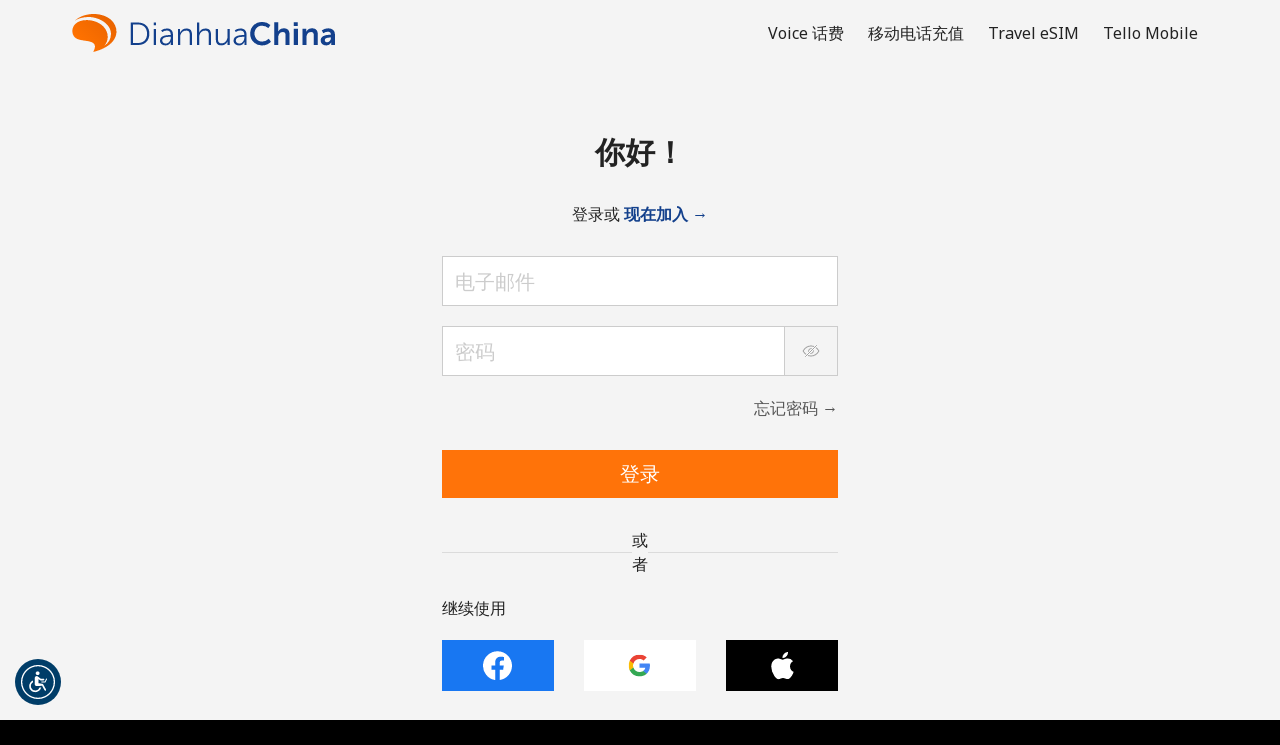

--- FILE ---
content_type: text/html;charset=UTF-8
request_url: https://imgs.signifyd.com/tOt-AouEgN1iZQy4?eab813d72fc06191=eSmpm5hKBtaiGzfeyOZC1ZcEHWcRpCa-B2eloFF5rp0WVmoUN48g8HdXrQGt4-ynoreesRAuCsEoUlQtkQ1e6lN2apiw5H1jX4B1ZmocQOhonyMPzRip_i2NIr3w167GNvcrg2O0s1S7BeUnVBDzndXJ_ZR7LUnrRl-87FkINgUIQILGNP_ZMAod5KYCMCpzYDT198Xa_tzcdQ
body_size: 15647
content:
<!DOCTYPE html><html lang="en"><title>empty</title><body><script type="text/javascript">var td_5c=td_5c||{};td_5c.td_5F=function(td_e,td_G){try{var td_N=[""];var td_y=0;for(var td_c=0;td_c<td_G.length;++td_c){td_N.push(String.fromCharCode(td_e.charCodeAt(td_y)^td_G.charCodeAt(td_c)));td_y++;
if(td_y>=td_e.length){td_y=0;}}return td_N.join("");}catch(td_g){return null;}};td_5c.td_2h=function(td_U){if(!String||!String.fromCharCode||!parseInt){return null;}try{this.td_c=td_U;this.td_d="";this.td_f=function(td_W,td_h){if(0===this.td_d.length){var td_T=this.td_c.substr(0,32);
var td_l="";for(var td_r=32;td_r<td_U.length;td_r+=2){td_l+=String.fromCharCode(parseInt(td_U.substr(td_r,2),16));}this.td_d=td_5c.td_5F(td_T,td_l);}if(this.td_d.substr){return this.td_d.substr(td_W,td_h);
}};}catch(td_P){}return null;};td_5c.td_4i=function(td_s){if(td_s===null||td_s.length===null||!String||!String.fromCharCode){return null;}var td_x=null;try{var td_E="";var td_P=[];var td_e=String.fromCharCode(48)+String.fromCharCode(48)+String.fromCharCode(48);
var td_V=0;for(var td_T=0;td_T<td_s.length;++td_T){if(65+td_V>=126){td_V=0;}var td_D=(td_e+td_s.charCodeAt(td_V++)).slice(-3);td_P.push(td_D);}var td_M=td_P.join("");td_V=0;for(var td_T=0;td_T<td_M.length;
++td_T){if(65+td_V>=126){td_V=0;}var td_L=String.fromCharCode(65+td_V++);if(td_L!==[][[]]+""){td_E+=td_L;}}td_x=td_5c.td_5F(td_E,td_M);}catch(td_C){return null;}return td_x;};td_5c.td_1O=function(td_a){if(td_a===null||td_a.length===null){return null;
}var td_X="";try{var td_u="";var td_W=0;for(var td_r=0;td_r<td_a.length;++td_r){if(65+td_W>=126){td_W=0;}var td_d=String.fromCharCode(65+td_W++);if(td_d!==[][[]]+""){td_u+=td_d;}}var td_v=td_5c.td_5F(td_u,td_a);
var td_Y=td_v.match(/.{1,3}/g);for(var td_r=0;td_r<td_Y.length;++td_r){td_X+=String.fromCharCode(parseInt(td_Y[td_r],10));}}catch(td_C){return null;}return td_X;};td_5c.tdz_9493c1d94089486b833750ac872d6f61=new td_5c.td_2h("\x39\x34\x39\x33\x63\x31\x64\x39\x34\x30\x38\x39\x34\x38\x36\x62\x38\x33\x33\x37\x35\x30\x61\x63\x38\x37\x32\x64\x36\x66\x36\x31\x35\x30\x35\x61\x34\x39\x34\x36\x31\x37\x31\x31\x30\x64\x34\x61\x31\x34\x35\x39\x35\x36\x34\x66\x35\x35\x35\x34\x35\x66\x30\x36\x31\x38\x34\x37\x34\x61\x34\x37\x35\x30\x35\x66\x30\x33\x30\x39\x35\x64\x35\x34\x34\x36\x35\x34\x30\x37\x35\x34\x30\x35\x30\x35\x30\x63\x30\x32\x30\x65\x30\x62\x35\x61\x35\x30\x30\x36\x35\x61\x35\x30\x35\x35\x35\x65\x36\x32\x35\x62\x35\x61\x35\x63\x30\x37\x35\x62\x34\x37\x31\x33\x37\x36\x34\x37\x34\x32\x30\x30\x31\x61\x36\x35\x34\x34\x34\x36\x31\x36\x35\x66\x30\x38\x35\x31");
td_1X=function(){var td_RP=((typeof(td_5c.tdz_9493c1d94089486b833750ac872d6f61)!=="undefined"&&typeof(td_5c.tdz_9493c1d94089486b833750ac872d6f61.td_f)!=="undefined")?(td_5c.tdz_9493c1d94089486b833750ac872d6f61.td_f(0,21)):null);
var td_QA=typeof window===((typeof(td_5c.tdz_9493c1d94089486b833750ac872d6f61)!=="undefined"&&typeof(td_5c.tdz_9493c1d94089486b833750ac872d6f61.td_f)!=="undefined")?(td_5c.tdz_9493c1d94089486b833750ac872d6f61.td_f(21,6)):null);
var td_oW=td_QA?window:{};if(td_oW.JS_SHA256_NO_WINDOW){td_QA=false;}var td_Il=!td_oW.JS_SHA256_NO_ARRAY_BUFFER&&typeof ArrayBuffer!==[][[]]+"";var td_AQ=((typeof(td_5c.tdz_9493c1d94089486b833750ac872d6f61)!=="undefined"&&typeof(td_5c.tdz_9493c1d94089486b833750ac872d6f61.td_f)!=="undefined")?(td_5c.tdz_9493c1d94089486b833750ac872d6f61.td_f(27,16)):null).split("");
var td_c6=[-2147483648,8388608,32768,128];var td_H5=[24,16,8,0];var td_mD=[1116352408,1899447441,3049323471,3921009573,961987163,1508970993,2453635748,2870763221,3624381080,310598401,607225278,1426881987,1925078388,2162078206,2614888103,3248222580,3835390401,4022224774,264347078,604807628,770255983,1249150122,1555081692,1996064986,2554220882,2821834349,2952996808,3210313671,3336571891,3584528711,113926993,338241895,666307205,773529912,1294757372,1396182291,1695183700,1986661051,2177026350,2456956037,2730485921,2820302411,3259730800,3345764771,3516065817,3600352804,4094571909,275423344,430227734,506948616,659060556,883997877,958139571,1322822218,1537002063,1747873779,1955562222,2024104815,2227730452,2361852424,2428436474,2756734187,3204031479,3329325298];
var td_W=[];if(td_oW.JS_SHA256_NO_NODE_JS||!Array.isArray){Array.isArray=function(td_ez){return Object.prototype.toString.call(td_ez)===((typeof(td_5c.tdz_9493c1d94089486b833750ac872d6f61)!=="undefined"&&typeof(td_5c.tdz_9493c1d94089486b833750ac872d6f61.td_f)!=="undefined")?(td_5c.tdz_9493c1d94089486b833750ac872d6f61.td_f(43,14)):null);
};}if(td_Il&&(td_oW.JS_SHA256_NO_ARRAY_BUFFER_IS_VIEW||!ArrayBuffer.isView)){ArrayBuffer.isView=function(td_NB){return typeof td_NB===((typeof(td_5c.tdz_9493c1d94089486b833750ac872d6f61)!=="undefined"&&typeof(td_5c.tdz_9493c1d94089486b833750ac872d6f61.td_f)!=="undefined")?(td_5c.tdz_9493c1d94089486b833750ac872d6f61.td_f(21,6)):null)&&td_NB.buffer&&td_NB.buffer.constructor===ArrayBuffer;
};}instance=new td_JG(false,false);this.update=function(td_ur){instance.update(td_ur);};this.hash=function(td_ik){instance.update(td_ik);return instance.toString();};this.toString=function(){return instance.toString();
};function td_JG(){this.blocks=[0,0,0,0,0,0,0,0,0,0,0,0,0,0,0,0,0];this.h0=1779033703;this.h1=3144134277;this.h2=1013904242;this.h3=2773480762;this.h4=1359893119;this.h5=2600822924;this.h6=528734635;this.h7=1541459225;
this.block=this.start=this.bytes=this.hBytes=0;this.finalized=this.hashed=false;this.first=true;}td_JG.prototype.update=function(td_ML){if(this.finalized){return;}var td_PH,td_U5=typeof td_ML;if(td_U5!==((typeof(td_5c.tdz_9493c1d94089486b833750ac872d6f61)!=="undefined"&&typeof(td_5c.tdz_9493c1d94089486b833750ac872d6f61.td_f)!=="undefined")?(td_5c.tdz_9493c1d94089486b833750ac872d6f61.td_f(57,6)):null)){if(td_U5===((typeof(td_5c.tdz_9493c1d94089486b833750ac872d6f61)!=="undefined"&&typeof(td_5c.tdz_9493c1d94089486b833750ac872d6f61.td_f)!=="undefined")?(td_5c.tdz_9493c1d94089486b833750ac872d6f61.td_f(21,6)):null)){if(td_ML===null){throw new Error(td_RP);
}else{if(td_Il&&td_ML.constructor===ArrayBuffer){td_ML=new Uint8Array(td_ML);}else{if(!Array.isArray(td_ML)){if(!td_Il||!ArrayBuffer.isView(td_ML)){throw new Error(td_RP);}}}}}else{throw new Error(td_RP);
}td_PH=true;}var td_fx,td_Fr=0,td_Mg,td_F9=td_ML.length,td_we=this.blocks;while(td_Fr<td_F9){if(this.hashed){this.hashed=false;td_we[0]=this.block;td_we[16]=td_we[1]=td_we[2]=td_we[3]=td_we[4]=td_we[5]=td_we[6]=td_we[7]=td_we[8]=td_we[9]=td_we[10]=td_we[11]=td_we[12]=td_we[13]=td_we[14]=td_we[15]=0;
}if(td_PH){for(td_Mg=this.start;td_Fr<td_F9&&td_Mg<64;++td_Fr){td_we[td_Mg>>2]|=td_ML[td_Fr]<<td_H5[td_Mg++&3];}}else{for(td_Mg=this.start;td_Fr<td_F9&&td_Mg<64;++td_Fr){td_fx=td_ML.charCodeAt(td_Fr);if(td_fx<128){td_we[td_Mg>>2]|=td_fx<<td_H5[td_Mg++&3];
}else{if(td_fx<2048){td_we[td_Mg>>2]|=(192|(td_fx>>6))<<td_H5[td_Mg++&3];td_we[td_Mg>>2]|=(128|(td_fx&63))<<td_H5[td_Mg++&3];}else{if(td_fx<55296||td_fx>=57344){td_we[td_Mg>>2]|=(224|(td_fx>>12))<<td_H5[td_Mg++&3];
td_we[td_Mg>>2]|=(128|((td_fx>>6)&63))<<td_H5[td_Mg++&3];td_we[td_Mg>>2]|=(128|(td_fx&63))<<td_H5[td_Mg++&3];}else{td_fx=65536+(((td_fx&1023)<<10)|(td_ML.charCodeAt(++td_Fr)&1023));td_we[td_Mg>>2]|=(240|(td_fx>>18))<<td_H5[td_Mg++&3];
td_we[td_Mg>>2]|=(128|((td_fx>>12)&63))<<td_H5[td_Mg++&3];td_we[td_Mg>>2]|=(128|((td_fx>>6)&63))<<td_H5[td_Mg++&3];td_we[td_Mg>>2]|=(128|(td_fx&63))<<td_H5[td_Mg++&3];}}}}}this.lastByteIndex=td_Mg;this.bytes+=td_Mg-this.start;
if(td_Mg>=64){this.block=td_we[16];this.start=td_Mg-64;this.hash();this.hashed=true;}else{this.start=td_Mg;}}if(this.bytes>4294967295){this.hBytes+=this.bytes/4294967296<<0;this.bytes=this.bytes%4294967296;
}return this;};td_JG.prototype.finalize=function(){if(this.finalized){return;}this.finalized=true;var td_aS=this.blocks,td_jj=this.lastByteIndex;td_aS[16]=this.block;td_aS[td_jj>>2]|=td_c6[td_jj&3];this.block=td_aS[16];
if(td_jj>=56){if(!this.hashed){this.hash();}td_aS[0]=this.block;td_aS[16]=td_aS[1]=td_aS[2]=td_aS[3]=td_aS[4]=td_aS[5]=td_aS[6]=td_aS[7]=td_aS[8]=td_aS[9]=td_aS[10]=td_aS[11]=td_aS[12]=td_aS[13]=td_aS[14]=td_aS[15]=0;
}td_aS[14]=this.hBytes<<3|this.bytes>>>29;td_aS[15]=this.bytes<<3;this.hash();};td_JG.prototype.hash=function(){var td_ej=this.h0,td_mB=this.h1,td_Ze=this.h2,td_zT=this.h3,td_wk=this.h4,td_DM=this.h5,td_cw=this.h6,td_wb=this.h7,td_gz=this.blocks,td_s5,td_p4,td_wS,td_tD,td_QK,td_Qo,td_ka,td_Jw,td_oJ,td_hC,td_cR;
for(td_s5=16;td_s5<64;++td_s5){td_QK=td_gz[td_s5-15];td_p4=((td_QK>>>7)|(td_QK<<25))^((td_QK>>>18)|(td_QK<<14))^(td_QK>>>3);td_QK=td_gz[td_s5-2];td_wS=((td_QK>>>17)|(td_QK<<15))^((td_QK>>>19)|(td_QK<<13))^(td_QK>>>10);
td_gz[td_s5]=td_gz[td_s5-16]+td_p4+td_gz[td_s5-7]+td_wS<<0;}td_cR=td_mB&td_Ze;for(td_s5=0;td_s5<64;td_s5+=4){if(this.first){td_Jw=704751109;td_QK=td_gz[0]-210244248;td_wb=td_QK-1521486534<<0;td_zT=td_QK+143694565<<0;
this.first=false;}else{td_p4=((td_ej>>>2)|(td_ej<<30))^((td_ej>>>13)|(td_ej<<19))^((td_ej>>>22)|(td_ej<<10));td_wS=((td_wk>>>6)|(td_wk<<26))^((td_wk>>>11)|(td_wk<<21))^((td_wk>>>25)|(td_wk<<7));td_Jw=td_ej&td_mB;
td_tD=td_Jw^(td_ej&td_Ze)^td_cR;td_ka=(td_wk&td_DM)^(~td_wk&td_cw);td_QK=td_wb+td_wS+td_ka+td_mD[td_s5]+td_gz[td_s5];td_Qo=td_p4+td_tD;td_wb=td_zT+td_QK<<0;td_zT=td_QK+td_Qo<<0;}td_p4=((td_zT>>>2)|(td_zT<<30))^((td_zT>>>13)|(td_zT<<19))^((td_zT>>>22)|(td_zT<<10));
td_wS=((td_wb>>>6)|(td_wb<<26))^((td_wb>>>11)|(td_wb<<21))^((td_wb>>>25)|(td_wb<<7));td_oJ=td_zT&td_ej;td_tD=td_oJ^(td_zT&td_mB)^td_Jw;td_ka=(td_wb&td_wk)^(~td_wb&td_DM);td_QK=td_cw+td_wS+td_ka+td_mD[td_s5+1]+td_gz[td_s5+1];
td_Qo=td_p4+td_tD;td_cw=td_Ze+td_QK<<0;td_Ze=td_QK+td_Qo<<0;td_p4=((td_Ze>>>2)|(td_Ze<<30))^((td_Ze>>>13)|(td_Ze<<19))^((td_Ze>>>22)|(td_Ze<<10));td_wS=((td_cw>>>6)|(td_cw<<26))^((td_cw>>>11)|(td_cw<<21))^((td_cw>>>25)|(td_cw<<7));
td_hC=td_Ze&td_zT;td_tD=td_hC^(td_Ze&td_ej)^td_oJ;td_ka=(td_cw&td_wb)^(~td_cw&td_wk);td_QK=td_DM+td_wS+td_ka+td_mD[td_s5+2]+td_gz[td_s5+2];td_Qo=td_p4+td_tD;td_DM=td_mB+td_QK<<0;td_mB=td_QK+td_Qo<<0;td_p4=((td_mB>>>2)|(td_mB<<30))^((td_mB>>>13)|(td_mB<<19))^((td_mB>>>22)|(td_mB<<10));
td_wS=((td_DM>>>6)|(td_DM<<26))^((td_DM>>>11)|(td_DM<<21))^((td_DM>>>25)|(td_DM<<7));td_cR=td_mB&td_Ze;td_tD=td_cR^(td_mB&td_zT)^td_hC;td_ka=(td_DM&td_cw)^(~td_DM&td_wb);td_QK=td_wk+td_wS+td_ka+td_mD[td_s5+3]+td_gz[td_s5+3];
td_Qo=td_p4+td_tD;td_wk=td_ej+td_QK<<0;td_ej=td_QK+td_Qo<<0;}this.h0=this.h0+td_ej<<0;this.h1=this.h1+td_mB<<0;this.h2=this.h2+td_Ze<<0;this.h3=this.h3+td_zT<<0;this.h4=this.h4+td_wk<<0;this.h5=this.h5+td_DM<<0;
this.h6=this.h6+td_cw<<0;this.h7=this.h7+td_wb<<0;};td_JG.prototype.hex=function(){this.finalize();var td_Fk=this.h0,td_Rt=this.h1,td_Wt=this.h2,td_dn=this.h3,td_CT=this.h4,td_Hs=this.h5,td_g2=this.h6,td_L7=this.h7;
var td_SU=td_AQ[(td_Fk>>28)&15]+td_AQ[(td_Fk>>24)&15]+td_AQ[(td_Fk>>20)&15]+td_AQ[(td_Fk>>16)&15]+td_AQ[(td_Fk>>12)&15]+td_AQ[(td_Fk>>8)&15]+td_AQ[(td_Fk>>4)&15]+td_AQ[td_Fk&15]+td_AQ[(td_Rt>>28)&15]+td_AQ[(td_Rt>>24)&15]+td_AQ[(td_Rt>>20)&15]+td_AQ[(td_Rt>>16)&15]+td_AQ[(td_Rt>>12)&15]+td_AQ[(td_Rt>>8)&15]+td_AQ[(td_Rt>>4)&15]+td_AQ[td_Rt&15]+td_AQ[(td_Wt>>28)&15]+td_AQ[(td_Wt>>24)&15]+td_AQ[(td_Wt>>20)&15]+td_AQ[(td_Wt>>16)&15]+td_AQ[(td_Wt>>12)&15]+td_AQ[(td_Wt>>8)&15]+td_AQ[(td_Wt>>4)&15]+td_AQ[td_Wt&15]+td_AQ[(td_dn>>28)&15]+td_AQ[(td_dn>>24)&15]+td_AQ[(td_dn>>20)&15]+td_AQ[(td_dn>>16)&15]+td_AQ[(td_dn>>12)&15]+td_AQ[(td_dn>>8)&15]+td_AQ[(td_dn>>4)&15]+td_AQ[td_dn&15]+td_AQ[(td_CT>>28)&15]+td_AQ[(td_CT>>24)&15]+td_AQ[(td_CT>>20)&15]+td_AQ[(td_CT>>16)&15]+td_AQ[(td_CT>>12)&15]+td_AQ[(td_CT>>8)&15]+td_AQ[(td_CT>>4)&15]+td_AQ[td_CT&15]+td_AQ[(td_Hs>>28)&15]+td_AQ[(td_Hs>>24)&15]+td_AQ[(td_Hs>>20)&15]+td_AQ[(td_Hs>>16)&15]+td_AQ[(td_Hs>>12)&15]+td_AQ[(td_Hs>>8)&15]+td_AQ[(td_Hs>>4)&15]+td_AQ[td_Hs&15]+td_AQ[(td_g2>>28)&15]+td_AQ[(td_g2>>24)&15]+td_AQ[(td_g2>>20)&15]+td_AQ[(td_g2>>16)&15]+td_AQ[(td_g2>>12)&15]+td_AQ[(td_g2>>8)&15]+td_AQ[(td_g2>>4)&15]+td_AQ[td_g2&15];
td_SU+=td_AQ[(td_L7>>28)&15]+td_AQ[(td_L7>>24)&15]+td_AQ[(td_L7>>20)&15]+td_AQ[(td_L7>>16)&15]+td_AQ[(td_L7>>12)&15]+td_AQ[(td_L7>>8)&15]+td_AQ[(td_L7>>4)&15]+td_AQ[td_L7&15];return td_SU;};td_JG.prototype.toString=td_JG.prototype.hex;
};var td_4w={};td_4w.td_0Y=function(td_A,td_b){td_b=(typeof td_b===[][[]]+"")?true:td_b;if(td_b){td_A=td_0v.td_2R(td_A);}var td_I=[1518500249,1859775393,2400959708,3395469782];td_A+=String.fromCharCode(128);
var td_q=td_A.length/4+2;var td_k=Math.ceil(td_q/16);var td_F=new Array(td_k);for(var td_p=0;td_p<td_k;td_p++){td_F[td_p]=new Array(16);for(var td_c=0;td_c<16;td_c++){td_F[td_p][td_c]=(td_A.charCodeAt(td_p*64+td_c*4)<<24)|(td_A.charCodeAt(td_p*64+td_c*4+1)<<16)|(td_A.charCodeAt(td_p*64+td_c*4+2)<<8)|(td_A.charCodeAt(td_p*64+td_c*4+3));
}}td_F[td_k-1][14]=((td_A.length-1)*8)/Math.pow(2,32);td_F[td_k-1][14]=Math.floor(td_F[td_k-1][14]);td_F[td_k-1][15]=((td_A.length-1)*8)&4294967295;var td_l=1732584193;var td_a=4023233417;var td_u=2562383102;
var td_r=271733878;var td_g=3285377520;var td_y=new Array(80);var td_J,td_P,td_N,td_h,td_K;for(var td_p=0;td_p<td_k;td_p++){for(var td_W=0;td_W<16;td_W++){td_y[td_W]=td_F[td_p][td_W];}for(var td_W=16;td_W<80;
td_W++){td_y[td_W]=td_4w.td_5B(td_y[td_W-3]^td_y[td_W-8]^td_y[td_W-14]^td_y[td_W-16],1);}td_J=td_l;td_P=td_a;td_N=td_u;td_h=td_r;td_K=td_g;for(var td_W=0;td_W<80;td_W++){var td_j=Math.floor(td_W/20);var td_O=(td_4w.td_5B(td_J,5)+td_4w.f(td_j,td_P,td_N,td_h)+td_K+td_I[td_j]+td_y[td_W])&4294967295;
td_K=td_h;td_h=td_N;td_N=td_4w.td_5B(td_P,30);td_P=td_J;td_J=td_O;}td_l=(td_l+td_J)&4294967295;td_a=(td_a+td_P)&4294967295;td_u=(td_u+td_N)&4294967295;td_r=(td_r+td_h)&4294967295;td_g=(td_g+td_K)&4294967295;
}return td_4w.td_3W(td_l)+td_4w.td_3W(td_a)+td_4w.td_3W(td_u)+td_4w.td_3W(td_r)+td_4w.td_3W(td_g);};td_4w.f=function(td_J,td_b,td_c,td_L){switch(td_J){case 0:return(td_b&td_c)^(~td_b&td_L);case 1:return td_b^td_c^td_L;
case 2:return(td_b&td_c)^(td_b&td_L)^(td_c&td_L);case 3:return td_b^td_c^td_L;}};td_4w.td_5B=function(td_k,td_I){return(td_k<<td_I)|(td_k>>>(32-td_I));};td_4w.td_3W=function(td_P){var td_W="",td_D;for(var td_A=7;
td_A>=0;td_A--){td_D=(td_P>>>(td_A*4))&15;td_W+=td_D.toString(16);}return td_W;};var td_0v={};td_0v.td_2R=function(td_A){var td_m=td_A.replace(/[\u0080-\u07ff]/g,function(td_O){var td_W=td_O.charCodeAt(0);
return String.fromCharCode(192|td_W>>6,128|td_W&63);});td_m=td_m.replace(/[\u0800-\uffff]/g,function(td_b){var td_O=td_b.charCodeAt(0);return String.fromCharCode(224|td_O>>12,128|td_O>>6&63,128|td_O&63);
});return td_m;};function td_3I(td_N){return td_4w.td_0Y(td_N,true);}td_5c.tdz_4158b3a7c71345a49ca9d97a643fc2c3=new td_5c.td_2h("\x34\x31\x35\x38\x62\x33\x61\x37\x63\x37\x31\x33\x34\x35\x61\x34\x39\x63\x61\x39\x64\x39\x37\x61\x36\x34\x33\x66\x63\x32\x63\x33\x30\x31\x30\x36\x30\x34\x30\x30\x32\x34\x37\x32\x32\x33\x37\x35\x35\x33\x30\x37\x30\x33\x37\x36\x31\x32\x35\x31\x30\x30\x34\x30\x35\x38\x35\x65\x34\x37\x35\x66\x31\x36");
var td_5c=td_5c||{};if(typeof td_5c.td_6r===[][[]]+""){td_5c.td_6r=[];}var td_6k=((typeof(td_5c.tdz_4158b3a7c71345a49ca9d97a643fc2c3)!=="undefined"&&typeof(td_5c.tdz_4158b3a7c71345a49ca9d97a643fc2c3.td_f)!=="undefined")?(td_5c.tdz_4158b3a7c71345a49ca9d97a643fc2c3.td_f(0,12)):null);
function td_6c(td_yN){if(typeof td_0h===[][[]]+""){return null;}try{var td_Fe=td_0h;var td_sk=window.localStorage.getItem(td_6k);if(td_sk!==null&&td_sk.length>0){td_Fe+=((typeof(td_5c.tdz_4158b3a7c71345a49ca9d97a643fc2c3)!=="undefined"&&typeof(td_5c.tdz_4158b3a7c71345a49ca9d97a643fc2c3.td_f)!=="undefined")?(td_5c.tdz_4158b3a7c71345a49ca9d97a643fc2c3.td_f(12,6)):null)+td_sk;
if(td_sk[0]!=="_"){td_1T("_"+td_sk);}}if(td_yN===true){td_Fe+=((typeof(td_5c.tdz_4158b3a7c71345a49ca9d97a643fc2c3)!=="undefined"&&typeof(td_5c.tdz_4158b3a7c71345a49ca9d97a643fc2c3.td_f)!=="undefined")?(td_5c.tdz_4158b3a7c71345a49ca9d97a643fc2c3.td_f(18,3)):null);
}td_1R(td_Fe,document);return td_Fe;}catch(td_Fl){}return null;}function td_1T(td_ky){try{window.localStorage.setItem(td_6k,td_ky);}catch(td_Fl){}return null;}td_5c.td_6r.push(function(){var td_2L= new td_5c.td_2h("[base64]");td_0h=(td_2L)?td_2L.td_f(0,204):null;});td_5c.tdz_c25527d33ebd4d4ca65cdba63093c542=new td_5c.td_2h("\x63\x32\x35\x35\x32\x37\x64\x33\x33\x65\x62\x64\x34\x64\x34\x63\x61\x36\x35\x63\x64\x62\x61\x36\x33\x30\x39\x33\x63\x35\x34\x32\x31\x37\x35\x36\x34\x37\x36\x61\x34\x31\x35\x34\x31\x36\x35\x61\x34\x33\x31\x31\x33\x31\x32\x37\x36\x36\x32\x64\x36\x34\x33\x37\x30\x38\x35\x32\x34\x31\x30\x36\x31\x63\x31\x36\x34\x65\x35\x63\x35\x32\x34\x36\x35\x38\x34\x30\x30\x30\x34\x37\x35\x64\x34\x32\x31\x37\x35\x65\x35\x61\x35\x34\x35\x36\x35\x32\x30\x30\x35\x30\x35\x63\x30\x38\x31\x32\x30\x38\x35\x31\x31\x30\x35\x31\x31\x30\x31\x33\x35\x35\x35\x63\x30\x65\x30\x33\x32\x62\x32\x63\x37\x31\x35\x32\x35\x63\x34\x64\x35\x36\x30\x65\x34\x35\x34\x30\x34\x62\x30\x62\x35\x62\x35\x31\x35\x31\x35\x37\x35\x39");
function td_6n(td_l){var td_f="";var td_L=function(){var td_B=Math.floor(Math.random()*62);if(td_B<10){return td_B;}if(td_B<36){return String.fromCharCode(td_B+55);}return String.fromCharCode(td_B+61);
};while(td_f.length<td_l){td_f+=td_L();}return((typeof(td_5c.tdz_c25527d33ebd4d4ca65cdba63093c542)!=="undefined"&&typeof(td_5c.tdz_c25527d33ebd4d4ca65cdba63093c542.td_f)!=="undefined")?(td_5c.tdz_c25527d33ebd4d4ca65cdba63093c542.td_f(0,4)):null)+td_f;
}function td_5f(td_p){var td_f=td_6n(5);if(typeof(td_4F)!==[][[]]+""){td_4F(td_f,td_p);}return td_f;}function td_1R(td_k,td_v,td_O){var td_N=td_v.getElementsByTagName(Number(103873).toString(18)).item(0);
var td_u=td_v.createElement(((typeof(td_5c.tdz_c25527d33ebd4d4ca65cdba63093c542)!=="undefined"&&typeof(td_5c.tdz_c25527d33ebd4d4ca65cdba63093c542.td_f)!=="undefined")?(td_5c.tdz_c25527d33ebd4d4ca65cdba63093c542.td_f(4,6)):null));
var td_F=td_5f(((typeof(td_5c.tdz_c25527d33ebd4d4ca65cdba63093c542)!=="undefined"&&typeof(td_5c.tdz_c25527d33ebd4d4ca65cdba63093c542.td_f)!=="undefined")?(td_5c.tdz_c25527d33ebd4d4ca65cdba63093c542.td_f(10,6)):null));
td_u.setAttribute(((typeof(td_5c.tdz_c25527d33ebd4d4ca65cdba63093c542)!=="undefined"&&typeof(td_5c.tdz_c25527d33ebd4d4ca65cdba63093c542.td_f)!=="undefined")?(td_5c.tdz_c25527d33ebd4d4ca65cdba63093c542.td_f(16,2)):null),td_F);
td_u.setAttribute(Number(1285914).toString(35),((typeof(td_5c.tdz_c25527d33ebd4d4ca65cdba63093c542)!=="undefined"&&typeof(td_5c.tdz_c25527d33ebd4d4ca65cdba63093c542.td_f)!=="undefined")?(td_5c.tdz_c25527d33ebd4d4ca65cdba63093c542.td_f(18,15)):null));
td_5c.td_3D(td_u);if(typeof td_O!==[][[]]+""){var td_U=false;td_u.onload=td_u.onreadystatechange=function(){if(!td_U&&(!this.readyState||this.readyState===((typeof(td_5c.tdz_c25527d33ebd4d4ca65cdba63093c542)!=="undefined"&&typeof(td_5c.tdz_c25527d33ebd4d4ca65cdba63093c542.td_f)!=="undefined")?(td_5c.tdz_c25527d33ebd4d4ca65cdba63093c542.td_f(33,6)):null)||this.readyState===((typeof(td_5c.tdz_c25527d33ebd4d4ca65cdba63093c542)!=="undefined"&&typeof(td_5c.tdz_c25527d33ebd4d4ca65cdba63093c542.td_f)!=="undefined")?(td_5c.tdz_c25527d33ebd4d4ca65cdba63093c542.td_f(39,8)):null))){td_U=true;
td_O();}};td_u.onerror=function(td_g){td_U=true;td_O();};}td_u.setAttribute(((typeof(td_5c.tdz_c25527d33ebd4d4ca65cdba63093c542)!=="undefined"&&typeof(td_5c.tdz_c25527d33ebd4d4ca65cdba63093c542.td_f)!=="undefined")?(td_5c.tdz_c25527d33ebd4d4ca65cdba63093c542.td_f(47,3)):null),td_k);
td_N.appendChild(td_u);}function td_6h(td_g,td_e,td_c,td_q){var td_r=td_q.createElement(((typeof(td_5c.tdz_c25527d33ebd4d4ca65cdba63093c542)!=="undefined"&&typeof(td_5c.tdz_c25527d33ebd4d4ca65cdba63093c542.td_f)!=="undefined")?(td_5c.tdz_c25527d33ebd4d4ca65cdba63093c542.td_f(50,3)):null));
var td_u=td_5f(((typeof(td_5c.tdz_c25527d33ebd4d4ca65cdba63093c542)!=="undefined"&&typeof(td_5c.tdz_c25527d33ebd4d4ca65cdba63093c542.td_f)!=="undefined")?(td_5c.tdz_c25527d33ebd4d4ca65cdba63093c542.td_f(53,3)):null));
td_r.setAttribute(((typeof(td_5c.tdz_c25527d33ebd4d4ca65cdba63093c542)!=="undefined"&&typeof(td_5c.tdz_c25527d33ebd4d4ca65cdba63093c542.td_f)!=="undefined")?(td_5c.tdz_c25527d33ebd4d4ca65cdba63093c542.td_f(16,2)):null),td_u);
td_r.setAttribute(((typeof(td_5c.tdz_c25527d33ebd4d4ca65cdba63093c542)!=="undefined"&&typeof(td_5c.tdz_c25527d33ebd4d4ca65cdba63093c542.td_f)!=="undefined")?(td_5c.tdz_c25527d33ebd4d4ca65cdba63093c542.td_f(56,3)):null),((typeof(td_5c.tdz_c25527d33ebd4d4ca65cdba63093c542)!=="undefined"&&typeof(td_5c.tdz_c25527d33ebd4d4ca65cdba63093c542.td_f)!=="undefined")?(td_5c.tdz_c25527d33ebd4d4ca65cdba63093c542.td_f(59,5)):null));
td_r.style.visibility=((typeof(td_5c.tdz_c25527d33ebd4d4ca65cdba63093c542)!=="undefined"&&typeof(td_5c.tdz_c25527d33ebd4d4ca65cdba63093c542.td_f)!=="undefined")?(td_5c.tdz_c25527d33ebd4d4ca65cdba63093c542.td_f(64,6)):null);
td_r.setAttribute(((typeof(td_5c.tdz_c25527d33ebd4d4ca65cdba63093c542)!=="undefined"&&typeof(td_5c.tdz_c25527d33ebd4d4ca65cdba63093c542.td_f)!=="undefined")?(td_5c.tdz_c25527d33ebd4d4ca65cdba63093c542.td_f(47,3)):null),td_e);
if(typeof td_c!==[][[]]+""){td_r.onload=td_c;td_r.onabort=td_c;td_r.onerror=td_c;td_r.oninvalid=td_c;}td_g.appendChild(td_r);}function td_4N(td_p,td_y){var td_b=td_y.getElementsByTagName(Number(103873).toString(18))[0];
td_6h(td_b,td_p,null,td_y);}td_5c.tdz_c05b607e4566468a8af179547cfc5bac=new td_5c.td_2h("\x63\x30\x35\x62\x36\x30\x37\x65\x34\x35\x36\x36\x34\x36\x38\x61\x38\x61\x66\x31\x37\x39\x35\x34\x37\x63\x66\x63\x35\x62\x61\x63\x35\x33\x30\x31\x30\x37\x35\x31\x30\x32\x30\x35\x30\x31\x35\x32\x30\x63\x30\x63\x35\x37\x35\x34\x35\x37\x35\x32\x35\x64\x30\x37\x35\x64\x30\x66\x32\x66\x37\x37\x36\x35\x37\x38\x37\x38\x37\x31\x35\x65\x30\x35\x31\x34\x30\x32\x35\x38\x30\x37\x30\x34\x30\x65\x31\x33\x34\x34\x34\x63\x30\x33\x34\x34\x35\x39\x35\x36\x34\x38\x35\x30\x35\x63\x34\x35\x35\x37\x35\x36\x35\x61\x35\x64\x30\x35\x35\x39\x31\x33\x30\x66\x35\x30\x31\x61\x35\x31\x35\x63\x35\x30\x35\x33\x30\x36\x30\x38\x34\x65\x30\x34\x31\x31\x30\x30\x30\x64\x30\x37\x35\x32\x35\x61\x31\x61\x35\x35\x35\x66\x35\x62\x30\x61\x34\x36\x30\x66\x34\x34\x35\x31\x35\x36\x35\x37\x31\x30\x35\x31\x31\x34\x35\x31\x34\x61\x30\x31\x31\x62\x30\x39\x31\x63\x30\x66\x31\x37\x30\x35\x30\x61\x30\x63\x35\x34\x31\x36\x35\x62\x30\x66\x30\x36\x35\x36\x34\x31\x35\x39\x31\x36\x34\x30\x35\x38\x31\x36\x35\x64\x34\x31\x35\x66\x35\x39\x35\x61\x30\x63\x35\x39\x30\x33\x34\x62\x30\x65\x30\x61\x34\x34\x34\x33\x35\x63\x30\x65\x31\x34\x34\x33\x30\x63\x31\x36\x35\x39\x31\x38\x35\x30\x35\x31\x35\x33\x35\x38\x31\x30\x35\x39\x30\x37\x35\x30\x34\x34\x30\x64\x34\x38\x30\x36\x30\x35\x30\x36\x30\x64\x31\x34\x35\x34\x35\x37\x31\x33\x35\x63\x30\x34\x31\x34\x30\x62\x30\x37\x34\x39\x34\x64\x34\x37\x34\x35\x30\x30\x30\x38\x30\x63\x35\x62\x30\x31\x30\x34\x32\x65\x33\x30\x36\x38\x37\x38\x32\x65\x30\x34\x31\x65\x36\x66\x32\x38\x37\x38\x37\x64\x36\x32\x36\x32\x36\x34\x31\x38\x30\x62\x34\x66\x30\x38\x32\x63\x31\x35\x34\x39\x35\x61\x35\x35\x30\x37\x31\x61\x36\x66\x32\x65\x32\x61\x32\x62\x36\x31\x33\x36\x33\x31\x32\x65\x30\x61\x35\x33\x34\x37\x30\x64\x34\x35\x35\x66\x35\x31\x31\x31\x31\x61\x36\x64\x37\x62\x37\x61\x37\x63\x36\x32\x36\x63\x33\x31");
var td_5c=td_5c||{};if(typeof td_5c.td_6r===[][[]]+""){td_5c.td_6r=[];}td_5c.td_2B=function(){for(var td_W=0;td_W<td_5c.td_6r.length;++td_W){td_5c.td_6r[td_W]();}};td_5c.td_1c=function(td_m,td_I){try{var td_N=td_m.length+"&"+td_m;
var td_W="";var td_l=((typeof(td_5c.tdz_c05b607e4566468a8af179547cfc5bac)!=="undefined"&&typeof(td_5c.tdz_c05b607e4566468a8af179547cfc5bac.td_f)!=="undefined")?(td_5c.tdz_c05b607e4566468a8af179547cfc5bac.td_f(0,16)):null);
for(var td_j=0,td_h=0;td_j<td_N.length;td_j++){var td_c=td_N.charCodeAt(td_j)^td_I.charCodeAt(td_h)&10;if(++td_h===td_I.length){td_h=0;}td_W+=td_l.charAt((td_c>>4)&15);td_W+=td_l.charAt(td_c&15);}return td_W;
}catch(td_b){return null;}};td_5c.td_3y=function(){try{var td_W=window.top.document;var td_O=td_W.forms.length;return td_W;}catch(td_N){return document;}};td_5c.td_5O=function(td_c){try{var td_W;if(typeof td_c===[][[]]+""){td_W=window;
}else{if(td_c==="t"){td_W=window.top;}else{if(td_c==="p"){td_W=window.parent;}else{td_W=window;}}}var td_k=td_W.document.forms.length;return td_W;}catch(td_D){return window;}};td_5c.add_lang_attr_html_tag=function(td_O){try{if(td_O===null){return;
}var td_c=td_O.getElementsByTagName(Number(485781).toString(30));if(td_c[0].getAttribute(Number(296632).toString(24))===null||td_c[0].getAttribute(Number(296632).toString(24))===""){td_c[0].setAttribute(Number(296632).toString(24),((typeof(td_5c.tdz_c05b607e4566468a8af179547cfc5bac)!=="undefined"&&typeof(td_5c.tdz_c05b607e4566468a8af179547cfc5bac.td_f)!=="undefined")?(td_5c.tdz_c05b607e4566468a8af179547cfc5bac.td_f(16,2)):null));
}else{}}catch(td_j){}};td_5c.load_iframe=function(td_U,td_O){var td_I=td_6n(5);if(typeof(td_4F)!==[][[]]+""){td_4F(td_I,((typeof(td_5c.tdz_c05b607e4566468a8af179547cfc5bac)!=="undefined"&&typeof(td_5c.tdz_c05b607e4566468a8af179547cfc5bac.td_f)!=="undefined")?(td_5c.tdz_c05b607e4566468a8af179547cfc5bac.td_f(18,6)):null));
}var td_L=td_O.createElement(((typeof(td_5c.tdz_c05b607e4566468a8af179547cfc5bac)!=="undefined"&&typeof(td_5c.tdz_c05b607e4566468a8af179547cfc5bac.td_f)!=="undefined")?(td_5c.tdz_c05b607e4566468a8af179547cfc5bac.td_f(24,6)):null));
td_L.id=td_I;td_L.title=((typeof(td_5c.tdz_c05b607e4566468a8af179547cfc5bac)!=="undefined"&&typeof(td_5c.tdz_c05b607e4566468a8af179547cfc5bac.td_f)!=="undefined")?(td_5c.tdz_c05b607e4566468a8af179547cfc5bac.td_f(30,5)):null);
td_L.setAttribute(((typeof(td_5c.tdz_c05b607e4566468a8af179547cfc5bac)!=="undefined"&&typeof(td_5c.tdz_c05b607e4566468a8af179547cfc5bac.td_f)!=="undefined")?(td_5c.tdz_c05b607e4566468a8af179547cfc5bac.td_f(35,13)):null),Number(890830).toString(31));
td_L.setAttribute(((typeof(td_5c.tdz_c05b607e4566468a8af179547cfc5bac)!=="undefined"&&typeof(td_5c.tdz_c05b607e4566468a8af179547cfc5bac.td_f)!=="undefined")?(td_5c.tdz_c05b607e4566468a8af179547cfc5bac.td_f(48,11)):null),Number(890830).toString(31));
td_L.width="0";td_L.height="0";if(typeof td_L.tabIndex!==[][[]]+""){td_L.tabIndex=((typeof(td_5c.tdz_c05b607e4566468a8af179547cfc5bac)!=="undefined"&&typeof(td_5c.tdz_c05b607e4566468a8af179547cfc5bac.td_f)!=="undefined")?(td_5c.tdz_c05b607e4566468a8af179547cfc5bac.td_f(59,2)):null);
}if(typeof td_6W!==[][[]]+""&&td_6W!==null){td_L.setAttribute(((typeof(td_5c.tdz_c05b607e4566468a8af179547cfc5bac)!=="undefined"&&typeof(td_5c.tdz_c05b607e4566468a8af179547cfc5bac.td_f)!=="undefined")?(td_5c.tdz_c05b607e4566468a8af179547cfc5bac.td_f(61,7)):null),td_6W);
}td_L.style=((typeof(td_5c.tdz_c05b607e4566468a8af179547cfc5bac)!=="undefined"&&typeof(td_5c.tdz_c05b607e4566468a8af179547cfc5bac.td_f)!=="undefined")?(td_5c.tdz_c05b607e4566468a8af179547cfc5bac.td_f(68,83)):null);
td_L.setAttribute(((typeof(td_5c.tdz_c05b607e4566468a8af179547cfc5bac)!=="undefined"&&typeof(td_5c.tdz_c05b607e4566468a8af179547cfc5bac.td_f)!=="undefined")?(td_5c.tdz_c05b607e4566468a8af179547cfc5bac.td_f(151,3)):null),td_U);
td_O.body.appendChild(td_L);};td_5c.csp_nonce=null;td_5c.td_4m=function(td_k){if(typeof td_k.currentScript!==[][[]]+""&&td_k.currentScript!==null){var td_W=td_k.currentScript.getAttribute(((typeof(td_5c.tdz_c05b607e4566468a8af179547cfc5bac)!=="undefined"&&typeof(td_5c.tdz_c05b607e4566468a8af179547cfc5bac.td_f)!=="undefined")?(td_5c.tdz_c05b607e4566468a8af179547cfc5bac.td_f(154,5)):null));
if(typeof td_W!==[][[]]+""&&td_W!==null&&td_W!==""){td_5c.csp_nonce=td_W;}else{if(typeof td_k.currentScript.nonce!==[][[]]+""&&td_k.currentScript.nonce!==null&&td_k.currentScript.nonce!==""){td_5c.csp_nonce=td_k.currentScript.nonce;
}}}};td_5c.td_3D=function(td_F){if(td_5c.csp_nonce!==null){td_F.setAttribute(((typeof(td_5c.tdz_c05b607e4566468a8af179547cfc5bac)!=="undefined"&&typeof(td_5c.tdz_c05b607e4566468a8af179547cfc5bac.td_f)!=="undefined")?(td_5c.tdz_c05b607e4566468a8af179547cfc5bac.td_f(154,5)):null),td_5c.csp_nonce);
if(td_F.getAttribute(((typeof(td_5c.tdz_c05b607e4566468a8af179547cfc5bac)!=="undefined"&&typeof(td_5c.tdz_c05b607e4566468a8af179547cfc5bac.td_f)!=="undefined")?(td_5c.tdz_c05b607e4566468a8af179547cfc5bac.td_f(154,5)):null))!==td_5c.csp_nonce){td_F.nonce=td_5c.csp_nonce;
}}};td_5c.td_0c=function(){try{return new ActiveXObject(activeXMode);}catch(td_c){return null;}};td_5c.td_0C=function(){if(window.XMLHttpRequest){return new XMLHttpRequest();}if(window.ActiveXObject){var td_O=[((typeof(td_5c.tdz_c05b607e4566468a8af179547cfc5bac)!=="undefined"&&typeof(td_5c.tdz_c05b607e4566468a8af179547cfc5bac.td_f)!=="undefined")?(td_5c.tdz_c05b607e4566468a8af179547cfc5bac.td_f(159,18)):null),((typeof(td_5c.tdz_c05b607e4566468a8af179547cfc5bac)!=="undefined"&&typeof(td_5c.tdz_c05b607e4566468a8af179547cfc5bac.td_f)!=="undefined")?(td_5c.tdz_c05b607e4566468a8af179547cfc5bac.td_f(177,14)):null),((typeof(td_5c.tdz_c05b607e4566468a8af179547cfc5bac)!=="undefined"&&typeof(td_5c.tdz_c05b607e4566468a8af179547cfc5bac.td_f)!=="undefined")?(td_5c.tdz_c05b607e4566468a8af179547cfc5bac.td_f(191,17)):null)];
for(var td_b=0;td_b<td_O.length;td_b++){var td_N=td_5c.td_0c(td_O[td_b]);if(td_N!==null){return td_N;}}}return null;};td_5c.tdz_0d3905f3d97f46168235c08ea88da8e5=new td_5c.td_2h("\x30\x64\x33\x39\x30\x35\x66\x33\x64\x39\x37\x66\x34\x36\x31\x36\x38\x32\x33\x35\x63\x30\x38\x65\x61\x38\x38\x64\x61\x38\x65\x35\x34\x33\x31\x30\x34\x31\x35\x30\x35\x65\x35\x32\x30\x30\x34\x36\x30\x61\x35\x61\x34\x33\x30\x66\x35\x62\x35\x38\x36\x61\x35\x39\x35\x61\x35\x38\x35\x36\x35\x36\x31\x37\x31\x30\x37\x39\x31\x37\x31\x33\x35\x39\x34\x31\x33\x39\x31\x34\x35\x36\x30\x65\x35\x62\x35\x66\x31\x33\x35\x64\x35\x61\x35\x66\x35\x38\x31\x36\x35\x66\x30\x31\x34\x64\x35\x32\x30\x39\x35\x61\x35\x61\x35\x65\x35\x37\x35\x63");
function td_p(td_K,td_D,td_q){if(typeof td_q===[][[]]+""||td_q===null){td_q=0;}else{if(td_q<0){td_q=Math.max(0,td_K.length+td_q);}}for(var td_c=td_q,td_W=td_K.length;td_c<td_W;td_c++){if(td_K[td_c]===td_D){return td_c;
}}return -1;}function td_J(td_K,td_F,td_D){return td_K.indexOf(td_F,td_D);}function td_f(td_W){if(typeof td_W!==((typeof(td_5c.tdz_0d3905f3d97f46168235c08ea88da8e5)!=="undefined"&&typeof(td_5c.tdz_0d3905f3d97f46168235c08ea88da8e5.td_f)!=="undefined")?(td_5c.tdz_0d3905f3d97f46168235c08ea88da8e5.td_f(0,6)):null)||td_W===null||typeof td_W.replace===[][[]]+""||td_W.replace===null){return null;
}return td_W.replace(/^\s+|\s+$/g,"");}function td_P(td_q){if(typeof td_q!==((typeof(td_5c.tdz_0d3905f3d97f46168235c08ea88da8e5)!=="undefined"&&typeof(td_5c.tdz_0d3905f3d97f46168235c08ea88da8e5.td_f)!=="undefined")?(td_5c.tdz_0d3905f3d97f46168235c08ea88da8e5.td_f(0,6)):null)||td_q===null||typeof td_q.trim===[][[]]+""||td_q.trim===null){return null;
}return td_q.trim();}function td_2Y(td_h){if(typeof td_h!==((typeof(td_5c.tdz_0d3905f3d97f46168235c08ea88da8e5)!=="undefined"&&typeof(td_5c.tdz_0d3905f3d97f46168235c08ea88da8e5.td_f)!=="undefined")?(td_5c.tdz_0d3905f3d97f46168235c08ea88da8e5.td_f(0,6)):null)||td_h===null||typeof td_h.trim===[][[]]+""||td_h.trim===null){return null;
}return td_h.trim();}function td_4u(td_L,td_h,td_c){return td_L.indexOf(td_h,td_c);}function td_a(){return Date.now();}function td_r(){return new Date().getTime();}function td_e(){return performance.now();
}function td_B(){return window.performance.now();}function td_3X(td_L){return parseFloat(td_L);}function td_1d(td_W){return parseInt(td_W);}function td_4W(td_U){return isNaN(td_U);}function td_0b(td_q){return isFinite(td_q);
}function td_y(){if(typeof Number.parseFloat!==[][[]]+""&&typeof Number.parseInt!==[][[]]+""){td_3X=Number.parseFloat;td_1d=Number.parseInt;}else{if(typeof parseFloat!==[][[]]+""&&typeof parseInt!==[][[]]+""){td_3X=parseFloat;
td_1d=parseInt;}else{td_3X=null;td_1d=null;}}if(typeof Number.isNaN!==[][[]]+""){td_4W=Number.isNaN;}else{if(typeof isNaN!==[][[]]+""){td_4W=isNaN;}else{td_4W=null;}}if(typeof Number.isFinite!==[][[]]+""){td_0b=Number.isFinite;
}else{if(typeof isFinite!==[][[]]+""){td_0b=isFinite;}else{td_0b=null;}}}function td_u(){if(!Array.prototype.indexOf){td_4u=td_p;}else{td_4u=td_J;}if(typeof String.prototype.trim!==((typeof(td_5c.tdz_0d3905f3d97f46168235c08ea88da8e5)!=="undefined"&&typeof(td_5c.tdz_0d3905f3d97f46168235c08ea88da8e5.td_f)!=="undefined")?(td_5c.tdz_0d3905f3d97f46168235c08ea88da8e5.td_f(6,8)):null)){td_2Y=td_f;
}else{td_2Y=td_P;}if(typeof Date.now===[][[]]+""){td_a=td_r;}var td_j=false;if(typeof performance===[][[]]+""||typeof performance.now===[][[]]+""){if(typeof window.performance!==[][[]]+""&&typeof window.performance.now!==[][[]]+""){td_e=td_B;
}else{td_e=td_a;td_j=true;}}if(!td_j){var td_L=td_e();var td_g=td_L.toFixed();if(td_L===td_g){td_e=td_a;}}if(typeof Array.isArray===[][[]]+""){Array.isArray=function(td_W){return Object.prototype.toString.call(td_W)===((typeof(td_5c.tdz_0d3905f3d97f46168235c08ea88da8e5)!=="undefined"&&typeof(td_5c.tdz_0d3905f3d97f46168235c08ea88da8e5.td_f)!=="undefined")?(td_5c.tdz_0d3905f3d97f46168235c08ea88da8e5.td_f(14,14)):null);
};}td_y();}function td_6v(td_K){if(typeof document.readyState!==[][[]]+""&&document.readyState!==null&&typeof document.readyState!==((typeof(td_5c.tdz_0d3905f3d97f46168235c08ea88da8e5)!=="undefined"&&typeof(td_5c.tdz_0d3905f3d97f46168235c08ea88da8e5.td_f)!=="undefined")?(td_5c.tdz_0d3905f3d97f46168235c08ea88da8e5.td_f(28,7)):null)&&document.readyState===((typeof(td_5c.tdz_0d3905f3d97f46168235c08ea88da8e5)!=="undefined"&&typeof(td_5c.tdz_0d3905f3d97f46168235c08ea88da8e5.td_f)!=="undefined")?(td_5c.tdz_0d3905f3d97f46168235c08ea88da8e5.td_f(35,8)):null)){td_K();
}else{if(typeof document.readyState===[][[]]+""){setTimeout(td_K,300);}else{var td_D=200;var td_A;if(typeof window!==[][[]]+""&&typeof window!==((typeof(td_5c.tdz_0d3905f3d97f46168235c08ea88da8e5)!=="undefined"&&typeof(td_5c.tdz_0d3905f3d97f46168235c08ea88da8e5.td_f)!=="undefined")?(td_5c.tdz_0d3905f3d97f46168235c08ea88da8e5.td_f(28,7)):null)&&window!==null){td_A=window;
}else{td_A=document.body;}if(td_A.addEventListener){td_A.addEventListener(Number(343388).toString(25),function(){setTimeout(td_K,td_D);},false);}else{if(td_A.attachEvent){td_A.attachEvent(((typeof(td_5c.tdz_0d3905f3d97f46168235c08ea88da8e5)!=="undefined"&&typeof(td_5c.tdz_0d3905f3d97f46168235c08ea88da8e5.td_f)!=="undefined")?(td_5c.tdz_0d3905f3d97f46168235c08ea88da8e5.td_f(43,6)):null),function(){setTimeout(td_K,td_D);
},false);}else{var td_c=td_A.onload;td_A.onload=new function(){var td_m=true;if(td_c!==null&&typeof td_c===((typeof(td_5c.tdz_0d3905f3d97f46168235c08ea88da8e5)!=="undefined"&&typeof(td_5c.tdz_0d3905f3d97f46168235c08ea88da8e5.td_f)!=="undefined")?(td_5c.tdz_0d3905f3d97f46168235c08ea88da8e5.td_f(6,8)):null)){td_m=td_c();
}setTimeout(td_K,td_D);td_A.onload=td_c;return td_m;};}}}}}function td_v(){if(typeof td_6z!==[][[]]+""){td_6z();}if(typeof td_0k!==[][[]]+""){td_0k();}if(typeof td_2y!==[][[]]+""){td_2y();}if(typeof td_6U!==[][[]]+""){if(typeof td_6H!==[][[]]+""&&td_6H!==null){td_6U(td_6H,false);
}if(typeof td_4R!==[][[]]+""&&td_4R!==null){td_6U(td_4R,true);}}if(typeof tmx_link_scan!==[][[]]+""){tmx_link_scan();}if(typeof td_4a!==[][[]]+""){td_4a();}if(typeof td_2g!==[][[]]+""){td_2g.start();}if(typeof td_3w!==[][[]]+""){td_3w.start();
}if(typeof td_3d!==[][[]]+""){td_3d();}}function td_2E(){try{td_5c.td_2B();td_5c.td_4m(document);td_4U.td_4A();td_u();var td_A="1";if(typeof td_5c.td_2A!==[][[]]+""&&td_5c.td_2A!==null&&td_5c.td_2A===td_A){td_v();
}else{td_6v(td_v);}}catch(td_O){}}td_5c.tdz_0e6c7c6770eb4309a5d9934a55c3b5c3=new td_5c.td_2h("\x30\x65\x36\x63\x37\x63\x36\x37\x37\x30\x65\x62\x34\x33\x30\x39\x61\x35\x64\x39\x39\x33\x34\x61\x35\x35\x63\x33\x62\x35\x63\x33\x30\x30\x35\x35\x30\x36\x35\x33\x30\x37\x35\x33\x30\x36\x30\x37");
var td_W=(function(){function td_lK(td_T5,td_HJ){td_T5=[td_T5[0]>>>16,td_T5[0]&65535,td_T5[1]>>>16,td_T5[1]&65535];td_HJ=[td_HJ[0]>>>16,td_HJ[0]&65535,td_HJ[1]>>>16,td_HJ[1]&65535];var td_jS=[0,0,0,0];
td_jS[3]+=td_T5[3]+td_HJ[3];td_jS[2]+=td_jS[3]>>>16;td_jS[3]&=65535;td_jS[2]+=td_T5[2]+td_HJ[2];td_jS[1]+=td_jS[2]>>>16;td_jS[2]&=65535;td_jS[1]+=td_T5[1]+td_HJ[1];td_jS[0]+=td_jS[1]>>>16;td_jS[1]&=65535;
td_jS[0]+=td_T5[0]+td_HJ[0];td_jS[0]&=65535;return[(td_jS[0]<<16)|td_jS[1],(td_jS[2]<<16)|td_jS[3]];}function td_nG(td_KK,td_U4){td_KK=[td_KK[0]>>>16,td_KK[0]&65535,td_KK[1]>>>16,td_KK[1]&65535];td_U4=[td_U4[0]>>>16,td_U4[0]&65535,td_U4[1]>>>16,td_U4[1]&65535];
var td_rv=[0,0,0,0];td_rv[3]+=td_KK[3]*td_U4[3];td_rv[2]+=td_rv[3]>>>16;td_rv[3]&=65535;td_rv[2]+=td_KK[2]*td_U4[3];td_rv[1]+=td_rv[2]>>>16;td_rv[2]&=65535;td_rv[2]+=td_KK[3]*td_U4[2];td_rv[1]+=td_rv[2]>>>16;
td_rv[2]&=65535;td_rv[1]+=td_KK[1]*td_U4[3];td_rv[0]+=td_rv[1]>>>16;td_rv[1]&=65535;td_rv[1]+=td_KK[2]*td_U4[2];td_rv[0]+=td_rv[1]>>>16;td_rv[1]&=65535;td_rv[1]+=td_KK[3]*td_U4[1];td_rv[0]+=td_rv[1]>>>16;
td_rv[1]&=65535;td_rv[0]+=(td_KK[0]*td_U4[3])+(td_KK[1]*td_U4[2])+(td_KK[2]*td_U4[1])+(td_KK[3]*td_U4[0]);td_rv[0]&=65535;return[(td_rv[0]<<16)|td_rv[1],(td_rv[2]<<16)|td_rv[3]];}function td_lA(td_Yw,td_qF){td_qF%=64;
if(td_qF===32){return[td_Yw[1],td_Yw[0]];}else{if(td_qF<32){return[(td_Yw[0]<<td_qF)|(td_Yw[1]>>>(32-td_qF)),(td_Yw[1]<<td_qF)|(td_Yw[0]>>>(32-td_qF))];}else{td_qF-=32;return[(td_Yw[1]<<td_qF)|(td_Yw[0]>>>(32-td_qF)),(td_Yw[0]<<td_qF)|(td_Yw[1]>>>(32-td_qF))];
}}}function td_gE(td_Tg,td_qd){td_qd%=64;if(td_qd===0){return td_Tg;}else{if(td_qd<32){return[(td_Tg[0]<<td_qd)|(td_Tg[1]>>>(32-td_qd)),td_Tg[1]<<td_qd];}else{return[td_Tg[1]<<(td_qd-32),0];}}}function td_rn(td_io,td_pD){return[td_io[0]^td_pD[0],td_io[1]^td_pD[1]];
}function td_hi(td_V8){td_V8=td_rn(td_V8,[0,td_V8[0]>>>1]);td_V8=td_nG(td_V8,[4283543511,3981806797]);td_V8=td_rn(td_V8,[0,td_V8[0]>>>1]);td_V8=td_nG(td_V8,[3301882366,444984403]);td_V8=td_rn(td_V8,[0,td_V8[0]>>>1]);
return td_V8;}function td_hp(td_bp,td_gX){td_bp=td_bp||"";td_gX=td_gX||0;var td_a3=td_bp.length%16;var td_De=td_bp.length-td_a3;var td_m8=[0,td_gX];var td_bF=[0,td_gX];var td_ZJ=[0,0];var td_aT=[0,0];var td_dQ=[2277735313,289559509];
var td_JF=[1291169091,658871167];for(var td_Qu=0;td_Qu<td_De;td_Qu=td_Qu+16){td_ZJ=[((td_bp.charCodeAt(td_Qu+4)&255))|((td_bp.charCodeAt(td_Qu+5)&255)<<8)|((td_bp.charCodeAt(td_Qu+6)&255)<<16)|((td_bp.charCodeAt(td_Qu+7)&255)<<24),((td_bp.charCodeAt(td_Qu)&255))|((td_bp.charCodeAt(td_Qu+1)&255)<<8)|((td_bp.charCodeAt(td_Qu+2)&255)<<16)|((td_bp.charCodeAt(td_Qu+3)&255)<<24)];
td_aT=[((td_bp.charCodeAt(td_Qu+12)&255))|((td_bp.charCodeAt(td_Qu+13)&255)<<8)|((td_bp.charCodeAt(td_Qu+14)&255)<<16)|((td_bp.charCodeAt(td_Qu+15)&255)<<24),((td_bp.charCodeAt(td_Qu+8)&255))|((td_bp.charCodeAt(td_Qu+9)&255)<<8)|((td_bp.charCodeAt(td_Qu+10)&255)<<16)|((td_bp.charCodeAt(td_Qu+11)&255)<<24)];
td_ZJ=td_nG(td_ZJ,td_dQ);td_ZJ=td_lA(td_ZJ,31);td_ZJ=td_nG(td_ZJ,td_JF);td_m8=td_rn(td_m8,td_ZJ);td_m8=td_lA(td_m8,27);td_m8=td_lK(td_m8,td_bF);td_m8=td_lK(td_nG(td_m8,[0,5]),[0,1390208809]);td_aT=td_nG(td_aT,td_JF);
td_aT=td_lA(td_aT,33);td_aT=td_nG(td_aT,td_dQ);td_bF=td_rn(td_bF,td_aT);td_bF=td_lA(td_bF,31);td_bF=td_lK(td_bF,td_m8);td_bF=td_lK(td_nG(td_bF,[0,5]),[0,944331445]);}td_ZJ=[0,0];td_aT=[0,0];switch(td_a3){case 15:td_aT=td_rn(td_aT,td_gE([0,td_bp.charCodeAt(td_Qu+14)],48));
case 14:td_aT=td_rn(td_aT,td_gE([0,td_bp.charCodeAt(td_Qu+13)],40));case 13:td_aT=td_rn(td_aT,td_gE([0,td_bp.charCodeAt(td_Qu+12)],32));case 12:td_aT=td_rn(td_aT,td_gE([0,td_bp.charCodeAt(td_Qu+11)],24));
case 11:td_aT=td_rn(td_aT,td_gE([0,td_bp.charCodeAt(td_Qu+10)],16));case 10:td_aT=td_rn(td_aT,td_gE([0,td_bp.charCodeAt(td_Qu+9)],8));case 9:td_aT=td_rn(td_aT,[0,td_bp.charCodeAt(td_Qu+8)]);td_aT=td_nG(td_aT,td_JF);
td_aT=td_lA(td_aT,33);td_aT=td_nG(td_aT,td_dQ);td_bF=td_rn(td_bF,td_aT);case 8:td_ZJ=td_rn(td_ZJ,td_gE([0,td_bp.charCodeAt(td_Qu+7)],56));case 7:td_ZJ=td_rn(td_ZJ,td_gE([0,td_bp.charCodeAt(td_Qu+6)],48));
case 6:td_ZJ=td_rn(td_ZJ,td_gE([0,td_bp.charCodeAt(td_Qu+5)],40));case 5:td_ZJ=td_rn(td_ZJ,td_gE([0,td_bp.charCodeAt(td_Qu+4)],32));case 4:td_ZJ=td_rn(td_ZJ,td_gE([0,td_bp.charCodeAt(td_Qu+3)],24));case 3:td_ZJ=td_rn(td_ZJ,td_gE([0,td_bp.charCodeAt(td_Qu+2)],16));
case 2:td_ZJ=td_rn(td_ZJ,td_gE([0,td_bp.charCodeAt(td_Qu+1)],8));case 1:td_ZJ=td_rn(td_ZJ,[0,td_bp.charCodeAt(td_Qu)]);td_ZJ=td_nG(td_ZJ,td_dQ);td_ZJ=td_lA(td_ZJ,31);td_ZJ=td_nG(td_ZJ,td_JF);td_m8=td_rn(td_m8,td_ZJ);
}td_m8=td_rn(td_m8,[0,td_bp.length]);td_bF=td_rn(td_bF,[0,td_bp.length]);td_m8=td_lK(td_m8,td_bF);td_bF=td_lK(td_bF,td_m8);td_m8=td_hi(td_m8);td_bF=td_hi(td_bF);td_m8=td_lK(td_m8,td_bF);td_bF=td_lK(td_bF,td_m8);
return(((typeof(td_5c.tdz_0e6c7c6770eb4309a5d9934a55c3b5c3)!=="undefined"&&typeof(td_5c.tdz_0e6c7c6770eb4309a5d9934a55c3b5c3.td_f)!=="undefined")?(td_5c.tdz_0e6c7c6770eb4309a5d9934a55c3b5c3.td_f(0,8)):null)+(td_m8[0]>>>0).toString(16)).slice(-8)+(((typeof(td_5c.tdz_0e6c7c6770eb4309a5d9934a55c3b5c3)!=="undefined"&&typeof(td_5c.tdz_0e6c7c6770eb4309a5d9934a55c3b5c3.td_f)!=="undefined")?(td_5c.tdz_0e6c7c6770eb4309a5d9934a55c3b5c3.td_f(0,8)):null)+(td_m8[1]>>>0).toString(16)).slice(-8)+(((typeof(td_5c.tdz_0e6c7c6770eb4309a5d9934a55c3b5c3)!=="undefined"&&typeof(td_5c.tdz_0e6c7c6770eb4309a5d9934a55c3b5c3.td_f)!=="undefined")?(td_5c.tdz_0e6c7c6770eb4309a5d9934a55c3b5c3.td_f(0,8)):null)+(td_bF[0]>>>0).toString(16)).slice(-8)+(((typeof(td_5c.tdz_0e6c7c6770eb4309a5d9934a55c3b5c3)!=="undefined"&&typeof(td_5c.tdz_0e6c7c6770eb4309a5d9934a55c3b5c3.td_f)!=="undefined")?(td_5c.tdz_0e6c7c6770eb4309a5d9934a55c3b5c3.td_f(0,8)):null)+(td_bF[1]>>>0).toString(16)).slice(-8);
}return{murmur3_hash128:td_hp};})();function td_1C(td_L6,td_tc){return td_W.murmur3_hash128(td_L6,td_tc);}var td_5c=td_5c||{};td_5c.td_6y=function(){};td_5c.hasDebug=false;td_5c.trace=function(){};td_5c.hasTrace=false;td_5c.tdz_36f9f1d8a89a4f02b5c899278dbb9f31=new td_5c.td_2h("\x33\x36\x66\x39\x66\x31\x64\x38\x61\x38\x39\x61\x34\x66\x30\x32\x62\x35\x63\x38\x39\x39\x32\x37\x38\x64\x62\x62\x39\x66\x33\x31\x31\x33\x37\x39\x33\x36\x36\x62\x34\x39\x31\x31\x32\x62\x36\x38\x33\x33\x37\x37\x34\x39\x30\x34\x34\x36\x30\x37\x31\x30\x37\x64\x33\x32\x36\x31\x34\x63\x31\x38\x37\x36\x36\x39\x36\x36\x37\x38\x34\x38\x30\x31\x31\x30\x30\x33\x31\x39\x33\x32\x35\x63\x34\x34\x35\x30\x35\x65\x32\x39\x34\x39\x30\x33\x34\x33\x30\x35\x31\x38\x32\x63\x35\x31\x35\x37\x30\x38\x37\x31\x30\x32\x35\x37\x35\x37\x34\x64\x37\x30\x30\x37\x35\x66\x35\x63\x37\x63\x35\x36\x35\x30\x31\x37\x32\x31\x30\x36\x30\x35\x37\x63\x30\x32\x35\x34\x37\x30\x31\x63\x37\x33\x30\x32\x35\x65\x32\x37\x37\x34\x30\x30\x35\x66\x30\x38\x37\x37\x36\x61\x34\x65\x37\x31\x30\x32\x35\x37\x35\x62\x32\x64\x36\x36\x33\x61\x35\x39\x37\x62\x34\x62\x35\x64\x34\x30\x34\x62\x30\x31\x31\x30\x33\x62\x35\x38\x30\x38\x35\x37\x35\x34\x34\x62\x36\x35\x30\x37\x35\x34\x31\x35\x34\x34\x30\x61\x35\x66\x32\x33\x34\x61\x35\x36\x31\x36\x34\x37\x30\x33\x34\x32\x36\x37\x32\x31\x37\x37\x31\x31\x35\x37\x34\x65\x34\x61\x35\x37\x34\x35\x36\x64\x32\x37\x32\x66\x30\x64\x35\x62\x30\x66\x35\x66\x35\x34\x36\x33\x34\x33\x30\x30\x35\x66\x30\x66\x35\x66\x32\x37\x35\x30\x31\x33\x35\x37\x35\x34\x30\x34\x37\x62\x30\x62\x35\x65\x35\x62\x33\x35\x35\x30\x30\x31\x37\x37\x35\x34\x35\x37\x35\x62\x36\x30\x35\x64\x30\x36\x34\x64\x32\x34\x34\x31\x30\x66\x37\x63\x36\x32\x37\x35\x35\x66\x31\x34\x35\x63\x30\x30\x35\x65\x31\x63\x37\x62\x31\x33\x35\x31\x37\x36\x33\x32\x36\x63\x30\x66\x35\x31\x35\x64\x32\x66\x35\x63\x34\x63\x37\x35\x35\x30\x34\x63\x35\x62\x37\x35\x34\x61\x30\x62\x31\x35\x31\x31\x35\x63\x31\x34\x37\x32\x34\x31\x34\x33\x35\x61\x30\x33\x36\x61\x30\x37\x35\x37\x30\x35\x34\x61\x30\x38\x36\x65\x35\x63\x31\x33\x34\x37\x30\x66\x35\x66\x35\x63\x30\x62\x37\x36\x30\x32\x35\x61\x37\x32\x37\x64\x37\x37\x37\x63\x35\x37\x30\x61\x31\x33\x31\x37\x35\x63\x31\x34\x35\x63\x34\x33\x37\x30\x35\x37\x30\x62\x35\x30\x30\x38\x35\x65\x32\x61\x35\x64\x31\x35\x34\x62\x35\x61\x30\x30\x34\x34\x30\x33\x37\x64\x36\x31\x32\x62\x37\x30\x32\x36\x34\x30\x34\x39\x35\x35\x35\x64\x34\x35\x35\x64\x31\x36\x32\x62\x32\x37\x37\x34\x30\x39\x35\x31\x35\x38\x35\x66\x35\x33\x33\x32\x34\x62\x30\x66\x35\x35\x30\x31\x35\x36\x31\x35\x34\x61\x34\x66\x32\x36\x35\x31\x30\x35\x35\x62\x35\x64\x32\x66\x35\x61\x31\x39\x35\x31\x35\x35\x35\x35\x35\x33\x36\x30\x35\x31\x30\x61\x33\x35\x30\x62\x35\x37\x30\x32\x35\x63\x34\x36\x34\x30\x37\x62\x30\x37\x35\x61\x33\x31\x35\x38\x30\x61\x35\x63\x30\x65\x34\x66\x34\x61\x34\x31\x36\x34\x30\x65\x35\x66\x35\x63\x30\x37\x37\x34\x30\x64\x35\x63\x34\x62\x35\x36\x35\x62\x35\x33\x37\x37\x31\x34\x30\x37\x30\x63\x37\x62\x33\x35\x37\x37\x36\x32\x34\x36\x35\x38\x32\x39\x36\x61\x32\x61\x35\x38\x30\x61\x34\x64\x31\x39\x31\x38\x35\x38\x31\x33\x35\x39\x32\x61\x35\x39\x35\x63\x31\x37\x34\x64\x32\x31\x35\x34\x35\x38\x35\x61\x35\x39\x37\x35\x35\x64\x31\x36\x31\x30\x31\x62\x35\x30\x33\x36\x35\x62\x35\x65\x35\x64\x35\x33\x30\x66\x36\x39\x30\x65\x35\x65\x30\x61\x35\x64\x34\x65\x35\x31\x36\x39\x30\x65\x35\x30\x30\x66\x36\x30\x35\x33\x30\x36\x37\x39\x30\x61\x35\x36\x34\x63\x34\x31\x31\x32\x35\x36\x35\x39\x31\x36\x30\x31\x30\x61\x36\x65\x30\x66\x35\x64\x35\x35\x35\x63\x34\x31\x31\x35\x31\x39\x35\x37\x30\x31\x33\x33\x35\x31\x30\x66\x35\x63\x35\x36\x31\x36\x34\x37\x34\x36\x30\x38\x31\x63\x35\x33\x36\x32\x30\x61\x35\x36\x35\x64\x35\x36\x34\x35\x34\x34\x31\x38\x35\x63\x33\x35\x30\x62\x35\x37\x30\x32\x35\x63\x34\x36\x34\x30\x31\x36\x35\x31\x36\x65\x30\x66\x35\x66\x30\x30\x35\x37\x31\x36\x34\x62\x31\x39\x33\x37\x35\x64\x31\x35\x34\x34\x35\x33\x33\x35\x35\x63\x30\x64\x35\x63\x35\x36\x34\x65\x34\x31\x31\x37\x36\x62\x30\x31\x31\x30\x31\x34\x35\x63\x31\x34\x31\x33\x30\x33\x30\x33\x30\x36\x35\x35\x36\x65\x30\x66\x35\x66\x30\x30\x35\x37\x31\x36\x34\x62\x31\x39\x33\x39\x36\x34\x33\x31\x35\x39\x35\x63\x30\x36\x35\x61\x31\x34\x34\x62\x31\x39\x30\x62\x30\x32\x30\x37\x30\x38\x33\x33\x30\x62\x30\x63\x35\x64\x30\x39\x34\x34\x34\x32\x31\x33\x37\x62\x32\x33\x36\x65\x30\x66\x35\x66\x30\x30\x35\x37\x31\x36\x34\x62\x31\x39\x35\x38\x30\x63\x33\x31\x35\x39\x35\x63\x30\x36\x35\x61\x31\x34\x34\x62\x31\x39\x30\x30\x30\x37\x36\x30\x35\x31\x30\x61\x30\x36\x30\x64\x34\x65\x31\x35\x31\x33\x37\x66\x36\x37\x31\x36\x35\x32\x31\x37\x35\x36\x36\x36\x30\x64\x35\x36\x30\x35\x35\x37\x34\x65\x31\x32\x31\x34\x32\x35\x37\x35\x36\x35\x30\x62\x35\x62\x30\x37\x35\x37\x34\x65\x34\x61\x31\x32\x30\x34\x31\x36\x35\x35\x35\x33\x32\x66\x35\x38\x30\x35\x31\x33\x37\x65\x36\x30\x31\x36\x33\x65\x37\x34\x30\x37\x35\x32\x34\x34\x37\x37\x33\x32\x36\x66\x35\x30\x30\x66\x35\x30\x30\x39\x34\x37\x34\x31\x34\x32\x36\x35\x30\x62\x35\x37\x35\x37\x35\x63\x31\x32\x30\x31\x31\x36\x35\x34\x33\x35\x30\x62\x35\x37\x30\x32\x35\x63\x34\x36\x34\x30\x31\x36\x33\x36\x35\x31\x30\x39\x35\x66\x30\x31\x31\x38\x35\x36\x31\x36\x30\x39\x33\x36\x35\x64\x30\x38\x35\x34\x35\x64\x31\x35\x34\x36\x34\x33\x36\x38\x35\x31\x35\x36\x35\x63\x35\x32\x31\x38\x35\x63\x34\x63\x35\x32\x36\x65\x30\x66\x35\x64\x35\x35\x35\x63\x34\x31\x31\x35\x31\x39\x33\x36\x35\x39\x30\x62\x35\x36\x30\x34\x31\x38\x30\x31\x34\x66\x30\x35\x33\x31\x35\x39\x35\x63\x30\x36\x35\x61\x31\x34\x34\x62\x31\x39\x36\x39\x35\x61\x35\x38\x35\x36\x30\x31\x34\x32\x35\x33\x30\x39\x34\x38\x30\x33\x34\x34\x35\x64\x35\x64\x30\x38\x35\x36\x31\x31\x35\x66\x33\x33\x35\x31\x30\x66\x35\x63\x35\x36\x31\x36\x34\x37\x34\x36\x30\x31\x30\x33\x32\x66\x35\x34\x30\x30\x37\x31\x35\x37\x34\x64\x35\x37\x35\x62\x36\x65\x30\x64\x31\x31\x30\x62\x35\x36\x30\x38\x37\x63\x36\x32\x35\x61\x36\x36\x30\x37\x35\x64\x34\x36\x36\x39\x34\x34\x35\x31\x32\x65\x36\x62\x31\x39\x32\x65\x36\x34\x33\x34\x35\x39\x34\x31\x34\x32\x35\x62\x30\x63\x34\x63\x31\x39\x35\x38\x31\x32\x34\x31\x35\x39\x30\x38\x30\x62\x30\x36\x31\x39\x33\x33\x36\x31\x37\x64\x35\x63\x35\x34\x30\x63\x35\x63\x30\x35\x34\x35\x33\x66\x35\x37\x30\x33\x35\x32\x35\x63\x30\x32\x34\x30\x34\x36\x36\x33\x35\x33\x30\x34\x35\x34\x31\x31\x35\x31\x36\x62\x35\x63\x35\x66\x35\x38\x34\x63\x30\x31\x32\x63\x30\x64\x34\x64\x30\x66\x35\x35\x35\x38\x35\x30\x35\x37\x31\x32\x35\x30\x30\x39\x35\x66\x33\x39\x34\x62\x30\x30\x35\x65\x35\x38\x31\x33\x35\x64\x30\x34\x34\x32\x35\x33\x31\x34\x35\x30\x35\x39\x31\x37\x31\x36\x37\x62\x34\x30\x35\x36\x34\x65\x30\x31\x30\x37\x30\x36\x35\x65\x30\x33\x30\x39\x31\x65\x31\x63\x34\x36\x31\x33\x35\x66\x30\x30\x35\x38\x30\x61\x30\x32\x34\x65\x31\x37\x35\x30\x33\x31\x35\x63\x30\x39\x35\x65\x35\x37\x34\x64\x35\x63\x33\x33\x35\x39\x35\x64\x34\x61\x34\x36\x34\x35\x35\x31\x30\x61\x30\x35\x30\x62\x36\x39\x30\x37\x35\x37\x31\x31\x36\x62\x34\x36\x30\x61\x35\x38\x31\x32\x35\x37\x30\x62\x34\x61\x30\x63\x36\x65\x35\x63\x31\x33\x34\x37\x30\x66\x35\x66\x35\x63\x32\x33\x35\x62\x30\x37\x34\x61\x35\x36\x35\x30\x35\x36\x31\x37\x30\x39\x35\x63\x31\x32\x31\x61\x31\x39\x33\x35\x35\x36\x35\x36\x35\x63\x35\x33\x34\x36\x37\x66\x30\x61\x34\x34\x30\x31\x35\x36\x31\x35\x31\x38\x37\x30\x30\x32\x35\x62\x30\x38\x34\x33");
var td_5c=td_5c||{};var td_n=0;var td_R=1;var td_w=2;var td_t=3;var td_E=4;td_5c.td_0e=td_n;var td_4U={td_4A:function(){if(typeof navigator!==[][[]]+""){this.td_Y(navigator.userAgent,navigator.vendor,navigator.platform,navigator.appVersion,window.opera);
}},td_Y:function(td_A,td_y,td_g,td_F,td_v){this.td_Q=[{string:td_A,subString:((typeof(td_5c.tdz_36f9f1d8a89a4f02b5c899278dbb9f31)!=="undefined"&&typeof(td_5c.tdz_36f9f1d8a89a4f02b5c899278dbb9f31.td_f)!=="undefined")?(td_5c.tdz_36f9f1d8a89a4f02b5c899278dbb9f31.td_f(0,5)):null),versionSearch:((typeof(td_5c.tdz_36f9f1d8a89a4f02b5c899278dbb9f31)!=="undefined"&&typeof(td_5c.tdz_36f9f1d8a89a4f02b5c899278dbb9f31.td_f)!=="undefined")?(td_5c.tdz_36f9f1d8a89a4f02b5c899278dbb9f31.td_f(5,4)):null),identity:((typeof(td_5c.tdz_36f9f1d8a89a4f02b5c899278dbb9f31)!=="undefined"&&typeof(td_5c.tdz_36f9f1d8a89a4f02b5c899278dbb9f31.td_f)!=="undefined")?(td_5c.tdz_36f9f1d8a89a4f02b5c899278dbb9f31.td_f(9,5)):null)},{string:td_A,subString:((typeof(td_5c.tdz_36f9f1d8a89a4f02b5c899278dbb9f31)!=="undefined"&&typeof(td_5c.tdz_36f9f1d8a89a4f02b5c899278dbb9f31.td_f)!=="undefined")?(td_5c.tdz_36f9f1d8a89a4f02b5c899278dbb9f31.td_f(14,5)):null),versionSearch:((typeof(td_5c.tdz_36f9f1d8a89a4f02b5c899278dbb9f31)!=="undefined"&&typeof(td_5c.tdz_36f9f1d8a89a4f02b5c899278dbb9f31.td_f)!=="undefined")?(td_5c.tdz_36f9f1d8a89a4f02b5c899278dbb9f31.td_f(19,4)):null),identity:((typeof(td_5c.tdz_36f9f1d8a89a4f02b5c899278dbb9f31)!=="undefined"&&typeof(td_5c.tdz_36f9f1d8a89a4f02b5c899278dbb9f31.td_f)!=="undefined")?(td_5c.tdz_36f9f1d8a89a4f02b5c899278dbb9f31.td_f(23,11)):null)},{string:td_A,subString:((typeof(td_5c.tdz_36f9f1d8a89a4f02b5c899278dbb9f31)!=="undefined"&&typeof(td_5c.tdz_36f9f1d8a89a4f02b5c899278dbb9f31.td_f)!=="undefined")?(td_5c.tdz_36f9f1d8a89a4f02b5c899278dbb9f31.td_f(34,10)):null),versionSearch:((typeof(td_5c.tdz_36f9f1d8a89a4f02b5c899278dbb9f31)!=="undefined"&&typeof(td_5c.tdz_36f9f1d8a89a4f02b5c899278dbb9f31.td_f)!=="undefined")?(td_5c.tdz_36f9f1d8a89a4f02b5c899278dbb9f31.td_f(34,10)):null),identity:((typeof(td_5c.tdz_36f9f1d8a89a4f02b5c899278dbb9f31)!=="undefined"&&typeof(td_5c.tdz_36f9f1d8a89a4f02b5c899278dbb9f31.td_f)!=="undefined")?(td_5c.tdz_36f9f1d8a89a4f02b5c899278dbb9f31.td_f(34,10)):null)},{string:td_A,subString:((typeof(td_5c.tdz_36f9f1d8a89a4f02b5c899278dbb9f31)!=="undefined"&&typeof(td_5c.tdz_36f9f1d8a89a4f02b5c899278dbb9f31.td_f)!=="undefined")?(td_5c.tdz_36f9f1d8a89a4f02b5c899278dbb9f31.td_f(44,5)):null),versionSearch:((typeof(td_5c.tdz_36f9f1d8a89a4f02b5c899278dbb9f31)!=="undefined"&&typeof(td_5c.tdz_36f9f1d8a89a4f02b5c899278dbb9f31.td_f)!=="undefined")?(td_5c.tdz_36f9f1d8a89a4f02b5c899278dbb9f31.td_f(49,4)):null),identity:((typeof(td_5c.tdz_36f9f1d8a89a4f02b5c899278dbb9f31)!=="undefined"&&typeof(td_5c.tdz_36f9f1d8a89a4f02b5c899278dbb9f31.td_f)!=="undefined")?(td_5c.tdz_36f9f1d8a89a4f02b5c899278dbb9f31.td_f(49,4)):null)},{string:td_A,subString:((typeof(td_5c.tdz_36f9f1d8a89a4f02b5c899278dbb9f31)!=="undefined"&&typeof(td_5c.tdz_36f9f1d8a89a4f02b5c899278dbb9f31.td_f)!=="undefined")?(td_5c.tdz_36f9f1d8a89a4f02b5c899278dbb9f31.td_f(53,4)):null),versionSearch:((typeof(td_5c.tdz_36f9f1d8a89a4f02b5c899278dbb9f31)!=="undefined"&&typeof(td_5c.tdz_36f9f1d8a89a4f02b5c899278dbb9f31.td_f)!=="undefined")?(td_5c.tdz_36f9f1d8a89a4f02b5c899278dbb9f31.td_f(57,3)):null),identity:((typeof(td_5c.tdz_36f9f1d8a89a4f02b5c899278dbb9f31)!=="undefined"&&typeof(td_5c.tdz_36f9f1d8a89a4f02b5c899278dbb9f31.td_f)!=="undefined")?(td_5c.tdz_36f9f1d8a89a4f02b5c899278dbb9f31.td_f(49,4)):null)},{string:td_A,subString:((typeof(td_5c.tdz_36f9f1d8a89a4f02b5c899278dbb9f31)!=="undefined"&&typeof(td_5c.tdz_36f9f1d8a89a4f02b5c899278dbb9f31.td_f)!=="undefined")?(td_5c.tdz_36f9f1d8a89a4f02b5c899278dbb9f31.td_f(60,5)):null),versionSearch:((typeof(td_5c.tdz_36f9f1d8a89a4f02b5c899278dbb9f31)!=="undefined"&&typeof(td_5c.tdz_36f9f1d8a89a4f02b5c899278dbb9f31.td_f)!=="undefined")?(td_5c.tdz_36f9f1d8a89a4f02b5c899278dbb9f31.td_f(65,4)):null),identity:((typeof(td_5c.tdz_36f9f1d8a89a4f02b5c899278dbb9f31)!=="undefined"&&typeof(td_5c.tdz_36f9f1d8a89a4f02b5c899278dbb9f31.td_f)!=="undefined")?(td_5c.tdz_36f9f1d8a89a4f02b5c899278dbb9f31.td_f(49,4)):null)},{string:td_A,subString:((typeof(td_5c.tdz_36f9f1d8a89a4f02b5c899278dbb9f31)!=="undefined"&&typeof(td_5c.tdz_36f9f1d8a89a4f02b5c899278dbb9f31.td_f)!=="undefined")?(td_5c.tdz_36f9f1d8a89a4f02b5c899278dbb9f31.td_f(69,7)):null),versionSearch:((typeof(td_5c.tdz_36f9f1d8a89a4f02b5c899278dbb9f31)!=="undefined"&&typeof(td_5c.tdz_36f9f1d8a89a4f02b5c899278dbb9f31.td_f)!=="undefined")?(td_5c.tdz_36f9f1d8a89a4f02b5c899278dbb9f31.td_f(76,6)):null),identity:((typeof(td_5c.tdz_36f9f1d8a89a4f02b5c899278dbb9f31)!=="undefined"&&typeof(td_5c.tdz_36f9f1d8a89a4f02b5c899278dbb9f31.td_f)!=="undefined")?(td_5c.tdz_36f9f1d8a89a4f02b5c899278dbb9f31.td_f(49,4)):null)},{string:td_A,subString:((typeof(td_5c.tdz_36f9f1d8a89a4f02b5c899278dbb9f31)!=="undefined"&&typeof(td_5c.tdz_36f9f1d8a89a4f02b5c899278dbb9f31.td_f)!=="undefined")?(td_5c.tdz_36f9f1d8a89a4f02b5c899278dbb9f31.td_f(82,9)):null),versionSearch:((typeof(td_5c.tdz_36f9f1d8a89a4f02b5c899278dbb9f31)!=="undefined"&&typeof(td_5c.tdz_36f9f1d8a89a4f02b5c899278dbb9f31.td_f)!=="undefined")?(td_5c.tdz_36f9f1d8a89a4f02b5c899278dbb9f31.td_f(82,9)):null),identity:((typeof(td_5c.tdz_36f9f1d8a89a4f02b5c899278dbb9f31)!=="undefined"&&typeof(td_5c.tdz_36f9f1d8a89a4f02b5c899278dbb9f31.td_f)!=="undefined")?(td_5c.tdz_36f9f1d8a89a4f02b5c899278dbb9f31.td_f(91,6)):null)},{string:td_A,subString:((typeof(td_5c.tdz_36f9f1d8a89a4f02b5c899278dbb9f31)!=="undefined"&&typeof(td_5c.tdz_36f9f1d8a89a4f02b5c899278dbb9f31.td_f)!=="undefined")?(td_5c.tdz_36f9f1d8a89a4f02b5c899278dbb9f31.td_f(97,14)):null),identity:((typeof(td_5c.tdz_36f9f1d8a89a4f02b5c899278dbb9f31)!=="undefined"&&typeof(td_5c.tdz_36f9f1d8a89a4f02b5c899278dbb9f31.td_f)!=="undefined")?(td_5c.tdz_36f9f1d8a89a4f02b5c899278dbb9f31.td_f(97,14)):null)},{string:td_A,subString:((typeof(td_5c.tdz_36f9f1d8a89a4f02b5c899278dbb9f31)!=="undefined"&&typeof(td_5c.tdz_36f9f1d8a89a4f02b5c899278dbb9f31.td_f)!=="undefined")?(td_5c.tdz_36f9f1d8a89a4f02b5c899278dbb9f31.td_f(111,9)):null),identity:((typeof(td_5c.tdz_36f9f1d8a89a4f02b5c899278dbb9f31)!=="undefined"&&typeof(td_5c.tdz_36f9f1d8a89a4f02b5c899278dbb9f31.td_f)!=="undefined")?(td_5c.tdz_36f9f1d8a89a4f02b5c899278dbb9f31.td_f(111,9)):null)},{string:td_A,subString:((typeof(td_5c.tdz_36f9f1d8a89a4f02b5c899278dbb9f31)!=="undefined"&&typeof(td_5c.tdz_36f9f1d8a89a4f02b5c899278dbb9f31.td_f)!=="undefined")?(td_5c.tdz_36f9f1d8a89a4f02b5c899278dbb9f31.td_f(120,8)):null),identity:((typeof(td_5c.tdz_36f9f1d8a89a4f02b5c899278dbb9f31)!=="undefined"&&typeof(td_5c.tdz_36f9f1d8a89a4f02b5c899278dbb9f31.td_f)!=="undefined")?(td_5c.tdz_36f9f1d8a89a4f02b5c899278dbb9f31.td_f(111,9)):null)},{string:td_A,subString:((typeof(td_5c.tdz_36f9f1d8a89a4f02b5c899278dbb9f31)!=="undefined"&&typeof(td_5c.tdz_36f9f1d8a89a4f02b5c899278dbb9f31.td_f)!=="undefined")?(td_5c.tdz_36f9f1d8a89a4f02b5c899278dbb9f31.td_f(128,6)):null),identity:((typeof(td_5c.tdz_36f9f1d8a89a4f02b5c899278dbb9f31)!=="undefined"&&typeof(td_5c.tdz_36f9f1d8a89a4f02b5c899278dbb9f31.td_f)!=="undefined")?(td_5c.tdz_36f9f1d8a89a4f02b5c899278dbb9f31.td_f(128,6)):null)},{string:td_A,subString:((typeof(td_5c.tdz_36f9f1d8a89a4f02b5c899278dbb9f31)!=="undefined"&&typeof(td_5c.tdz_36f9f1d8a89a4f02b5c899278dbb9f31.td_f)!=="undefined")?(td_5c.tdz_36f9f1d8a89a4f02b5c899278dbb9f31.td_f(134,6)):null),identity:((typeof(td_5c.tdz_36f9f1d8a89a4f02b5c899278dbb9f31)!=="undefined"&&typeof(td_5c.tdz_36f9f1d8a89a4f02b5c899278dbb9f31.td_f)!=="undefined")?(td_5c.tdz_36f9f1d8a89a4f02b5c899278dbb9f31.td_f(134,6)):null)},{string:td_A,subString:((typeof(td_5c.tdz_36f9f1d8a89a4f02b5c899278dbb9f31)!=="undefined"&&typeof(td_5c.tdz_36f9f1d8a89a4f02b5c899278dbb9f31.td_f)!=="undefined")?(td_5c.tdz_36f9f1d8a89a4f02b5c899278dbb9f31.td_f(140,7)):null),versionSearch:((typeof(td_5c.tdz_36f9f1d8a89a4f02b5c899278dbb9f31)!=="undefined"&&typeof(td_5c.tdz_36f9f1d8a89a4f02b5c899278dbb9f31.td_f)!=="undefined")?(td_5c.tdz_36f9f1d8a89a4f02b5c899278dbb9f31.td_f(147,8)):null),identity:((typeof(td_5c.tdz_36f9f1d8a89a4f02b5c899278dbb9f31)!=="undefined"&&typeof(td_5c.tdz_36f9f1d8a89a4f02b5c899278dbb9f31.td_f)!=="undefined")?(td_5c.tdz_36f9f1d8a89a4f02b5c899278dbb9f31.td_f(140,7)):null)},{string:td_A,subString:((typeof(td_5c.tdz_36f9f1d8a89a4f02b5c899278dbb9f31)!=="undefined"&&typeof(td_5c.tdz_36f9f1d8a89a4f02b5c899278dbb9f31.td_f)!=="undefined")?(td_5c.tdz_36f9f1d8a89a4f02b5c899278dbb9f31.td_f(155,5)):null),identity:((typeof(td_5c.tdz_36f9f1d8a89a4f02b5c899278dbb9f31)!=="undefined"&&typeof(td_5c.tdz_36f9f1d8a89a4f02b5c899278dbb9f31.td_f)!=="undefined")?(td_5c.tdz_36f9f1d8a89a4f02b5c899278dbb9f31.td_f(160,7)):null),versionSearch:((typeof(td_5c.tdz_36f9f1d8a89a4f02b5c899278dbb9f31)!=="undefined"&&typeof(td_5c.tdz_36f9f1d8a89a4f02b5c899278dbb9f31.td_f)!=="undefined")?(td_5c.tdz_36f9f1d8a89a4f02b5c899278dbb9f31.td_f(155,5)):null)},{string:td_A,subString:((typeof(td_5c.tdz_36f9f1d8a89a4f02b5c899278dbb9f31)!=="undefined"&&typeof(td_5c.tdz_36f9f1d8a89a4f02b5c899278dbb9f31.td_f)!=="undefined")?(td_5c.tdz_36f9f1d8a89a4f02b5c899278dbb9f31.td_f(167,5)):null),identity:((typeof(td_5c.tdz_36f9f1d8a89a4f02b5c899278dbb9f31)!=="undefined"&&typeof(td_5c.tdz_36f9f1d8a89a4f02b5c899278dbb9f31.td_f)!=="undefined")?(td_5c.tdz_36f9f1d8a89a4f02b5c899278dbb9f31.td_f(134,6)):null),versionSearch:((typeof(td_5c.tdz_36f9f1d8a89a4f02b5c899278dbb9f31)!=="undefined"&&typeof(td_5c.tdz_36f9f1d8a89a4f02b5c899278dbb9f31.td_f)!=="undefined")?(td_5c.tdz_36f9f1d8a89a4f02b5c899278dbb9f31.td_f(167,5)):null)},{string:td_A,subString:((typeof(td_5c.tdz_36f9f1d8a89a4f02b5c899278dbb9f31)!=="undefined"&&typeof(td_5c.tdz_36f9f1d8a89a4f02b5c899278dbb9f31.td_f)!=="undefined")?(td_5c.tdz_36f9f1d8a89a4f02b5c899278dbb9f31.td_f(172,18)):null),identity:((typeof(td_5c.tdz_36f9f1d8a89a4f02b5c899278dbb9f31)!=="undefined"&&typeof(td_5c.tdz_36f9f1d8a89a4f02b5c899278dbb9f31.td_f)!=="undefined")?(td_5c.tdz_36f9f1d8a89a4f02b5c899278dbb9f31.td_f(172,18)):null),versionSearch:((typeof(td_5c.tdz_36f9f1d8a89a4f02b5c899278dbb9f31)!=="undefined"&&typeof(td_5c.tdz_36f9f1d8a89a4f02b5c899278dbb9f31.td_f)!=="undefined")?(td_5c.tdz_36f9f1d8a89a4f02b5c899278dbb9f31.td_f(172,18)):null)},{string:td_y,subString:((typeof(td_5c.tdz_36f9f1d8a89a4f02b5c899278dbb9f31)!=="undefined"&&typeof(td_5c.tdz_36f9f1d8a89a4f02b5c899278dbb9f31.td_f)!=="undefined")?(td_5c.tdz_36f9f1d8a89a4f02b5c899278dbb9f31.td_f(190,5)):null),identity:((typeof(td_5c.tdz_36f9f1d8a89a4f02b5c899278dbb9f31)!=="undefined"&&typeof(td_5c.tdz_36f9f1d8a89a4f02b5c899278dbb9f31.td_f)!=="undefined")?(td_5c.tdz_36f9f1d8a89a4f02b5c899278dbb9f31.td_f(195,6)):null),versionSearch:((typeof(td_5c.tdz_36f9f1d8a89a4f02b5c899278dbb9f31)!=="undefined"&&typeof(td_5c.tdz_36f9f1d8a89a4f02b5c899278dbb9f31.td_f)!=="undefined")?(td_5c.tdz_36f9f1d8a89a4f02b5c899278dbb9f31.td_f(201,7)):null)},{prop:td_v,identity:((typeof(td_5c.tdz_36f9f1d8a89a4f02b5c899278dbb9f31)!=="undefined"&&typeof(td_5c.tdz_36f9f1d8a89a4f02b5c899278dbb9f31.td_f)!=="undefined")?(td_5c.tdz_36f9f1d8a89a4f02b5c899278dbb9f31.td_f(9,5)):null),versionSearch:((typeof(td_5c.tdz_36f9f1d8a89a4f02b5c899278dbb9f31)!=="undefined"&&typeof(td_5c.tdz_36f9f1d8a89a4f02b5c899278dbb9f31.td_f)!=="undefined")?(td_5c.tdz_36f9f1d8a89a4f02b5c899278dbb9f31.td_f(201,7)):null)},{string:td_y,subString:((typeof(td_5c.tdz_36f9f1d8a89a4f02b5c899278dbb9f31)!=="undefined"&&typeof(td_5c.tdz_36f9f1d8a89a4f02b5c899278dbb9f31.td_f)!=="undefined")?(td_5c.tdz_36f9f1d8a89a4f02b5c899278dbb9f31.td_f(208,4)):null),identity:((typeof(td_5c.tdz_36f9f1d8a89a4f02b5c899278dbb9f31)!=="undefined"&&typeof(td_5c.tdz_36f9f1d8a89a4f02b5c899278dbb9f31.td_f)!=="undefined")?(td_5c.tdz_36f9f1d8a89a4f02b5c899278dbb9f31.td_f(208,4)):null)},{string:td_y,subString:((typeof(td_5c.tdz_36f9f1d8a89a4f02b5c899278dbb9f31)!=="undefined"&&typeof(td_5c.tdz_36f9f1d8a89a4f02b5c899278dbb9f31.td_f)!=="undefined")?(td_5c.tdz_36f9f1d8a89a4f02b5c899278dbb9f31.td_f(212,3)):null),identity:((typeof(td_5c.tdz_36f9f1d8a89a4f02b5c899278dbb9f31)!=="undefined"&&typeof(td_5c.tdz_36f9f1d8a89a4f02b5c899278dbb9f31.td_f)!=="undefined")?(td_5c.tdz_36f9f1d8a89a4f02b5c899278dbb9f31.td_f(215,9)):null)},{string:td_A,subString:((typeof(td_5c.tdz_36f9f1d8a89a4f02b5c899278dbb9f31)!=="undefined"&&typeof(td_5c.tdz_36f9f1d8a89a4f02b5c899278dbb9f31.td_f)!=="undefined")?(td_5c.tdz_36f9f1d8a89a4f02b5c899278dbb9f31.td_f(160,7)):null),identity:((typeof(td_5c.tdz_36f9f1d8a89a4f02b5c899278dbb9f31)!=="undefined"&&typeof(td_5c.tdz_36f9f1d8a89a4f02b5c899278dbb9f31.td_f)!=="undefined")?(td_5c.tdz_36f9f1d8a89a4f02b5c899278dbb9f31.td_f(160,7)):null)},{string:td_y,subString:((typeof(td_5c.tdz_36f9f1d8a89a4f02b5c899278dbb9f31)!=="undefined"&&typeof(td_5c.tdz_36f9f1d8a89a4f02b5c899278dbb9f31.td_f)!=="undefined")?(td_5c.tdz_36f9f1d8a89a4f02b5c899278dbb9f31.td_f(224,6)):null),identity:((typeof(td_5c.tdz_36f9f1d8a89a4f02b5c899278dbb9f31)!=="undefined"&&typeof(td_5c.tdz_36f9f1d8a89a4f02b5c899278dbb9f31.td_f)!=="undefined")?(td_5c.tdz_36f9f1d8a89a4f02b5c899278dbb9f31.td_f(224,6)):null)},{string:td_A,subString:((typeof(td_5c.tdz_36f9f1d8a89a4f02b5c899278dbb9f31)!=="undefined"&&typeof(td_5c.tdz_36f9f1d8a89a4f02b5c899278dbb9f31.td_f)!=="undefined")?(td_5c.tdz_36f9f1d8a89a4f02b5c899278dbb9f31.td_f(230,8)):null),identity:((typeof(td_5c.tdz_36f9f1d8a89a4f02b5c899278dbb9f31)!=="undefined"&&typeof(td_5c.tdz_36f9f1d8a89a4f02b5c899278dbb9f31.td_f)!=="undefined")?(td_5c.tdz_36f9f1d8a89a4f02b5c899278dbb9f31.td_f(230,8)):null)},{string:td_A,subString:((typeof(td_5c.tdz_36f9f1d8a89a4f02b5c899278dbb9f31)!=="undefined"&&typeof(td_5c.tdz_36f9f1d8a89a4f02b5c899278dbb9f31.td_f)!=="undefined")?(td_5c.tdz_36f9f1d8a89a4f02b5c899278dbb9f31.td_f(238,4)):null),identity:((typeof(td_5c.tdz_36f9f1d8a89a4f02b5c899278dbb9f31)!=="undefined"&&typeof(td_5c.tdz_36f9f1d8a89a4f02b5c899278dbb9f31.td_f)!=="undefined")?(td_5c.tdz_36f9f1d8a89a4f02b5c899278dbb9f31.td_f(242,8)):null),versionSearch:((typeof(td_5c.tdz_36f9f1d8a89a4f02b5c899278dbb9f31)!=="undefined"&&typeof(td_5c.tdz_36f9f1d8a89a4f02b5c899278dbb9f31.td_f)!=="undefined")?(td_5c.tdz_36f9f1d8a89a4f02b5c899278dbb9f31.td_f(238,4)):null)},{string:td_A,subString:((typeof(td_5c.tdz_36f9f1d8a89a4f02b5c899278dbb9f31)!=="undefined"&&typeof(td_5c.tdz_36f9f1d8a89a4f02b5c899278dbb9f31.td_f)!=="undefined")?(td_5c.tdz_36f9f1d8a89a4f02b5c899278dbb9f31.td_f(250,8)):null),identity:((typeof(td_5c.tdz_36f9f1d8a89a4f02b5c899278dbb9f31)!=="undefined"&&typeof(td_5c.tdz_36f9f1d8a89a4f02b5c899278dbb9f31.td_f)!=="undefined")?(td_5c.tdz_36f9f1d8a89a4f02b5c899278dbb9f31.td_f(250,8)):null),versionSearch:((typeof(td_5c.tdz_36f9f1d8a89a4f02b5c899278dbb9f31)!=="undefined"&&typeof(td_5c.tdz_36f9f1d8a89a4f02b5c899278dbb9f31.td_f)!=="undefined")?(td_5c.tdz_36f9f1d8a89a4f02b5c899278dbb9f31.td_f(250,8)):null)},{string:td_A,subString:((typeof(td_5c.tdz_36f9f1d8a89a4f02b5c899278dbb9f31)!=="undefined"&&typeof(td_5c.tdz_36f9f1d8a89a4f02b5c899278dbb9f31.td_f)!=="undefined")?(td_5c.tdz_36f9f1d8a89a4f02b5c899278dbb9f31.td_f(258,7)):null),identity:((typeof(td_5c.tdz_36f9f1d8a89a4f02b5c899278dbb9f31)!=="undefined"&&typeof(td_5c.tdz_36f9f1d8a89a4f02b5c899278dbb9f31.td_f)!=="undefined")?(td_5c.tdz_36f9f1d8a89a4f02b5c899278dbb9f31.td_f(242,8)):null),versionSearch:((typeof(td_5c.tdz_36f9f1d8a89a4f02b5c899278dbb9f31)!=="undefined"&&typeof(td_5c.tdz_36f9f1d8a89a4f02b5c899278dbb9f31.td_f)!=="undefined")?(td_5c.tdz_36f9f1d8a89a4f02b5c899278dbb9f31.td_f(265,2)):null)},{string:td_A,subString:((typeof(td_5c.tdz_36f9f1d8a89a4f02b5c899278dbb9f31)!=="undefined"&&typeof(td_5c.tdz_36f9f1d8a89a4f02b5c899278dbb9f31.td_f)!=="undefined")?(td_5c.tdz_36f9f1d8a89a4f02b5c899278dbb9f31.td_f(267,5)):null),identity:((typeof(td_5c.tdz_36f9f1d8a89a4f02b5c899278dbb9f31)!=="undefined"&&typeof(td_5c.tdz_36f9f1d8a89a4f02b5c899278dbb9f31.td_f)!=="undefined")?(td_5c.tdz_36f9f1d8a89a4f02b5c899278dbb9f31.td_f(272,7)):null),versionSearch:((typeof(td_5c.tdz_36f9f1d8a89a4f02b5c899278dbb9f31)!=="undefined"&&typeof(td_5c.tdz_36f9f1d8a89a4f02b5c899278dbb9f31.td_f)!=="undefined")?(td_5c.tdz_36f9f1d8a89a4f02b5c899278dbb9f31.td_f(265,2)):null)},{string:td_A,subString:((typeof(td_5c.tdz_36f9f1d8a89a4f02b5c899278dbb9f31)!=="undefined"&&typeof(td_5c.tdz_36f9f1d8a89a4f02b5c899278dbb9f31.td_f)!=="undefined")?(td_5c.tdz_36f9f1d8a89a4f02b5c899278dbb9f31.td_f(272,7)):null),identity:((typeof(td_5c.tdz_36f9f1d8a89a4f02b5c899278dbb9f31)!=="undefined"&&typeof(td_5c.tdz_36f9f1d8a89a4f02b5c899278dbb9f31.td_f)!=="undefined")?(td_5c.tdz_36f9f1d8a89a4f02b5c899278dbb9f31.td_f(230,8)):null),versionSearch:((typeof(td_5c.tdz_36f9f1d8a89a4f02b5c899278dbb9f31)!=="undefined"&&typeof(td_5c.tdz_36f9f1d8a89a4f02b5c899278dbb9f31.td_f)!=="undefined")?(td_5c.tdz_36f9f1d8a89a4f02b5c899278dbb9f31.td_f(272,7)):null)}];
this.td_T=[{string:td_g,subString:((typeof(td_5c.tdz_36f9f1d8a89a4f02b5c899278dbb9f31)!=="undefined"&&typeof(td_5c.tdz_36f9f1d8a89a4f02b5c899278dbb9f31.td_f)!=="undefined")?(td_5c.tdz_36f9f1d8a89a4f02b5c899278dbb9f31.td_f(279,3)):null),identity:((typeof(td_5c.tdz_36f9f1d8a89a4f02b5c899278dbb9f31)!=="undefined"&&typeof(td_5c.tdz_36f9f1d8a89a4f02b5c899278dbb9f31.td_f)!=="undefined")?(td_5c.tdz_36f9f1d8a89a4f02b5c899278dbb9f31.td_f(282,7)):null)},{string:td_g,subString:((typeof(td_5c.tdz_36f9f1d8a89a4f02b5c899278dbb9f31)!=="undefined"&&typeof(td_5c.tdz_36f9f1d8a89a4f02b5c899278dbb9f31.td_f)!=="undefined")?(td_5c.tdz_36f9f1d8a89a4f02b5c899278dbb9f31.td_f(289,3)):null),identity:((typeof(td_5c.tdz_36f9f1d8a89a4f02b5c899278dbb9f31)!=="undefined"&&typeof(td_5c.tdz_36f9f1d8a89a4f02b5c899278dbb9f31.td_f)!=="undefined")?(td_5c.tdz_36f9f1d8a89a4f02b5c899278dbb9f31.td_f(289,3)):null)},{string:td_A,subString:((typeof(td_5c.tdz_36f9f1d8a89a4f02b5c899278dbb9f31)!=="undefined"&&typeof(td_5c.tdz_36f9f1d8a89a4f02b5c899278dbb9f31.td_f)!=="undefined")?(td_5c.tdz_36f9f1d8a89a4f02b5c899278dbb9f31.td_f(292,13)):null),identity:((typeof(td_5c.tdz_36f9f1d8a89a4f02b5c899278dbb9f31)!=="undefined"&&typeof(td_5c.tdz_36f9f1d8a89a4f02b5c899278dbb9f31.td_f)!=="undefined")?(td_5c.tdz_36f9f1d8a89a4f02b5c899278dbb9f31.td_f(292,13)):null)},{string:td_A,subString:((typeof(td_5c.tdz_36f9f1d8a89a4f02b5c899278dbb9f31)!=="undefined"&&typeof(td_5c.tdz_36f9f1d8a89a4f02b5c899278dbb9f31.td_f)!=="undefined")?(td_5c.tdz_36f9f1d8a89a4f02b5c899278dbb9f31.td_f(305,7)):null),identity:((typeof(td_5c.tdz_36f9f1d8a89a4f02b5c899278dbb9f31)!=="undefined"&&typeof(td_5c.tdz_36f9f1d8a89a4f02b5c899278dbb9f31.td_f)!=="undefined")?(td_5c.tdz_36f9f1d8a89a4f02b5c899278dbb9f31.td_f(305,7)):null)},{string:td_A,subString:((typeof(td_5c.tdz_36f9f1d8a89a4f02b5c899278dbb9f31)!=="undefined"&&typeof(td_5c.tdz_36f9f1d8a89a4f02b5c899278dbb9f31.td_f)!=="undefined")?(td_5c.tdz_36f9f1d8a89a4f02b5c899278dbb9f31.td_f(312,7)):null),identity:((typeof(td_5c.tdz_36f9f1d8a89a4f02b5c899278dbb9f31)!=="undefined"&&typeof(td_5c.tdz_36f9f1d8a89a4f02b5c899278dbb9f31.td_f)!=="undefined")?(td_5c.tdz_36f9f1d8a89a4f02b5c899278dbb9f31.td_f(312,7)):null)},{string:td_A,subString:((typeof(td_5c.tdz_36f9f1d8a89a4f02b5c899278dbb9f31)!=="undefined"&&typeof(td_5c.tdz_36f9f1d8a89a4f02b5c899278dbb9f31.td_f)!=="undefined")?(td_5c.tdz_36f9f1d8a89a4f02b5c899278dbb9f31.td_f(319,5)):null),identity:((typeof(td_5c.tdz_36f9f1d8a89a4f02b5c899278dbb9f31)!=="undefined"&&typeof(td_5c.tdz_36f9f1d8a89a4f02b5c899278dbb9f31.td_f)!=="undefined")?(td_5c.tdz_36f9f1d8a89a4f02b5c899278dbb9f31.td_f(319,5)):null)},{string:td_g,subString:((typeof(td_5c.tdz_36f9f1d8a89a4f02b5c899278dbb9f31)!=="undefined"&&typeof(td_5c.tdz_36f9f1d8a89a4f02b5c899278dbb9f31.td_f)!=="undefined")?(td_5c.tdz_36f9f1d8a89a4f02b5c899278dbb9f31.td_f(324,9)):null),identity:((typeof(td_5c.tdz_36f9f1d8a89a4f02b5c899278dbb9f31)!=="undefined"&&typeof(td_5c.tdz_36f9f1d8a89a4f02b5c899278dbb9f31.td_f)!=="undefined")?(td_5c.tdz_36f9f1d8a89a4f02b5c899278dbb9f31.td_f(305,7)):null)},{string:td_g,subString:((typeof(td_5c.tdz_36f9f1d8a89a4f02b5c899278dbb9f31)!=="undefined"&&typeof(td_5c.tdz_36f9f1d8a89a4f02b5c899278dbb9f31.td_f)!=="undefined")?(td_5c.tdz_36f9f1d8a89a4f02b5c899278dbb9f31.td_f(333,5)):null),identity:((typeof(td_5c.tdz_36f9f1d8a89a4f02b5c899278dbb9f31)!=="undefined"&&typeof(td_5c.tdz_36f9f1d8a89a4f02b5c899278dbb9f31.td_f)!=="undefined")?(td_5c.tdz_36f9f1d8a89a4f02b5c899278dbb9f31.td_f(333,5)):null)},{string:td_g,subString:((typeof(td_5c.tdz_36f9f1d8a89a4f02b5c899278dbb9f31)!=="undefined"&&typeof(td_5c.tdz_36f9f1d8a89a4f02b5c899278dbb9f31.td_f)!=="undefined")?(td_5c.tdz_36f9f1d8a89a4f02b5c899278dbb9f31.td_f(338,10)):null),identity:((typeof(td_5c.tdz_36f9f1d8a89a4f02b5c899278dbb9f31)!=="undefined"&&typeof(td_5c.tdz_36f9f1d8a89a4f02b5c899278dbb9f31.td_f)!=="undefined")?(td_5c.tdz_36f9f1d8a89a4f02b5c899278dbb9f31.td_f(338,10)):null)},{string:td_g,subString:((typeof(td_5c.tdz_36f9f1d8a89a4f02b5c899278dbb9f31)!=="undefined"&&typeof(td_5c.tdz_36f9f1d8a89a4f02b5c899278dbb9f31.td_f)!=="undefined")?(td_5c.tdz_36f9f1d8a89a4f02b5c899278dbb9f31.td_f(348,6)):null),identity:((typeof(td_5c.tdz_36f9f1d8a89a4f02b5c899278dbb9f31)!=="undefined"&&typeof(td_5c.tdz_36f9f1d8a89a4f02b5c899278dbb9f31.td_f)!=="undefined")?(td_5c.tdz_36f9f1d8a89a4f02b5c899278dbb9f31.td_f(354,11)):null)},{string:td_g,subString:((typeof(td_5c.tdz_36f9f1d8a89a4f02b5c899278dbb9f31)!=="undefined"&&typeof(td_5c.tdz_36f9f1d8a89a4f02b5c899278dbb9f31.td_f)!=="undefined")?(td_5c.tdz_36f9f1d8a89a4f02b5c899278dbb9f31.td_f(365,4)):null),identity:((typeof(td_5c.tdz_36f9f1d8a89a4f02b5c899278dbb9f31)!=="undefined"&&typeof(td_5c.tdz_36f9f1d8a89a4f02b5c899278dbb9f31.td_f)!=="undefined")?(td_5c.tdz_36f9f1d8a89a4f02b5c899278dbb9f31.td_f(365,4)):null)}];
this.td_M=[{string:td_g,subString:((typeof(td_5c.tdz_36f9f1d8a89a4f02b5c899278dbb9f31)!=="undefined"&&typeof(td_5c.tdz_36f9f1d8a89a4f02b5c899278dbb9f31.td_f)!=="undefined")?(td_5c.tdz_36f9f1d8a89a4f02b5c899278dbb9f31.td_f(279,3)):null),identity:((typeof(td_5c.tdz_36f9f1d8a89a4f02b5c899278dbb9f31)!=="undefined"&&typeof(td_5c.tdz_36f9f1d8a89a4f02b5c899278dbb9f31.td_f)!=="undefined")?(td_5c.tdz_36f9f1d8a89a4f02b5c899278dbb9f31.td_f(282,7)):null)},{string:td_g,subString:((typeof(td_5c.tdz_36f9f1d8a89a4f02b5c899278dbb9f31)!=="undefined"&&typeof(td_5c.tdz_36f9f1d8a89a4f02b5c899278dbb9f31.td_f)!=="undefined")?(td_5c.tdz_36f9f1d8a89a4f02b5c899278dbb9f31.td_f(289,3)):null),identity:((typeof(td_5c.tdz_36f9f1d8a89a4f02b5c899278dbb9f31)!=="undefined"&&typeof(td_5c.tdz_36f9f1d8a89a4f02b5c899278dbb9f31.td_f)!=="undefined")?(td_5c.tdz_36f9f1d8a89a4f02b5c899278dbb9f31.td_f(289,3)):null)},{string:td_g,subString:((typeof(td_5c.tdz_36f9f1d8a89a4f02b5c899278dbb9f31)!=="undefined"&&typeof(td_5c.tdz_36f9f1d8a89a4f02b5c899278dbb9f31.td_f)!=="undefined")?(td_5c.tdz_36f9f1d8a89a4f02b5c899278dbb9f31.td_f(324,9)):null),identity:((typeof(td_5c.tdz_36f9f1d8a89a4f02b5c899278dbb9f31)!=="undefined"&&typeof(td_5c.tdz_36f9f1d8a89a4f02b5c899278dbb9f31.td_f)!=="undefined")?(td_5c.tdz_36f9f1d8a89a4f02b5c899278dbb9f31.td_f(305,7)):null)},{string:td_g,subString:((typeof(td_5c.tdz_36f9f1d8a89a4f02b5c899278dbb9f31)!=="undefined"&&typeof(td_5c.tdz_36f9f1d8a89a4f02b5c899278dbb9f31.td_f)!=="undefined")?(td_5c.tdz_36f9f1d8a89a4f02b5c899278dbb9f31.td_f(369,11)):null),identity:((typeof(td_5c.tdz_36f9f1d8a89a4f02b5c899278dbb9f31)!=="undefined"&&typeof(td_5c.tdz_36f9f1d8a89a4f02b5c899278dbb9f31.td_f)!=="undefined")?(td_5c.tdz_36f9f1d8a89a4f02b5c899278dbb9f31.td_f(305,7)):null)},{string:td_g,subString:((typeof(td_5c.tdz_36f9f1d8a89a4f02b5c899278dbb9f31)!=="undefined"&&typeof(td_5c.tdz_36f9f1d8a89a4f02b5c899278dbb9f31.td_f)!=="undefined")?(td_5c.tdz_36f9f1d8a89a4f02b5c899278dbb9f31.td_f(333,5)):null),identity:((typeof(td_5c.tdz_36f9f1d8a89a4f02b5c899278dbb9f31)!=="undefined"&&typeof(td_5c.tdz_36f9f1d8a89a4f02b5c899278dbb9f31.td_f)!=="undefined")?(td_5c.tdz_36f9f1d8a89a4f02b5c899278dbb9f31.td_f(333,5)):null)},{string:td_g,subString:((typeof(td_5c.tdz_36f9f1d8a89a4f02b5c899278dbb9f31)!=="undefined"&&typeof(td_5c.tdz_36f9f1d8a89a4f02b5c899278dbb9f31.td_f)!=="undefined")?(td_5c.tdz_36f9f1d8a89a4f02b5c899278dbb9f31.td_f(338,10)):null),identity:((typeof(td_5c.tdz_36f9f1d8a89a4f02b5c899278dbb9f31)!=="undefined"&&typeof(td_5c.tdz_36f9f1d8a89a4f02b5c899278dbb9f31.td_f)!=="undefined")?(td_5c.tdz_36f9f1d8a89a4f02b5c899278dbb9f31.td_f(338,10)):null)},{string:td_g,subString:((typeof(td_5c.tdz_36f9f1d8a89a4f02b5c899278dbb9f31)!=="undefined"&&typeof(td_5c.tdz_36f9f1d8a89a4f02b5c899278dbb9f31.td_f)!=="undefined")?(td_5c.tdz_36f9f1d8a89a4f02b5c899278dbb9f31.td_f(348,6)):null),identity:((typeof(td_5c.tdz_36f9f1d8a89a4f02b5c899278dbb9f31)!=="undefined"&&typeof(td_5c.tdz_36f9f1d8a89a4f02b5c899278dbb9f31.td_f)!=="undefined")?(td_5c.tdz_36f9f1d8a89a4f02b5c899278dbb9f31.td_f(348,6)):null)},{string:td_g,subString:((typeof(td_5c.tdz_36f9f1d8a89a4f02b5c899278dbb9f31)!=="undefined"&&typeof(td_5c.tdz_36f9f1d8a89a4f02b5c899278dbb9f31.td_f)!=="undefined")?(td_5c.tdz_36f9f1d8a89a4f02b5c899278dbb9f31.td_f(365,4)):null),identity:((typeof(td_5c.tdz_36f9f1d8a89a4f02b5c899278dbb9f31)!=="undefined"&&typeof(td_5c.tdz_36f9f1d8a89a4f02b5c899278dbb9f31.td_f)!=="undefined")?(td_5c.tdz_36f9f1d8a89a4f02b5c899278dbb9f31.td_f(365,4)):null)}];
this.td_G=[{identity:((typeof(td_5c.tdz_36f9f1d8a89a4f02b5c899278dbb9f31)!=="undefined"&&typeof(td_5c.tdz_36f9f1d8a89a4f02b5c899278dbb9f31.td_f)!=="undefined")?(td_5c.tdz_36f9f1d8a89a4f02b5c899278dbb9f31.td_f(282,7)):null),versionMap:[{s:((typeof(td_5c.tdz_36f9f1d8a89a4f02b5c899278dbb9f31)!=="undefined"&&typeof(td_5c.tdz_36f9f1d8a89a4f02b5c899278dbb9f31.td_f)!=="undefined")?(td_5c.tdz_36f9f1d8a89a4f02b5c899278dbb9f31.td_f(380,10)):null),r:/(Windows 10.0|Windows NT 10.0)/},{s:((typeof(td_5c.tdz_36f9f1d8a89a4f02b5c899278dbb9f31)!=="undefined"&&typeof(td_5c.tdz_36f9f1d8a89a4f02b5c899278dbb9f31.td_f)!=="undefined")?(td_5c.tdz_36f9f1d8a89a4f02b5c899278dbb9f31.td_f(390,11)):null),r:/(Windows 8.1|Windows NT 6.3)/},{s:((typeof(td_5c.tdz_36f9f1d8a89a4f02b5c899278dbb9f31)!=="undefined"&&typeof(td_5c.tdz_36f9f1d8a89a4f02b5c899278dbb9f31.td_f)!=="undefined")?(td_5c.tdz_36f9f1d8a89a4f02b5c899278dbb9f31.td_f(401,9)):null),r:/(Windows 8|Windows NT 6.2)/},{s:((typeof(td_5c.tdz_36f9f1d8a89a4f02b5c899278dbb9f31)!=="undefined"&&typeof(td_5c.tdz_36f9f1d8a89a4f02b5c899278dbb9f31.td_f)!=="undefined")?(td_5c.tdz_36f9f1d8a89a4f02b5c899278dbb9f31.td_f(410,9)):null),r:/(Windows 7|Windows NT 6.1)/},{s:((typeof(td_5c.tdz_36f9f1d8a89a4f02b5c899278dbb9f31)!=="undefined"&&typeof(td_5c.tdz_36f9f1d8a89a4f02b5c899278dbb9f31.td_f)!=="undefined")?(td_5c.tdz_36f9f1d8a89a4f02b5c899278dbb9f31.td_f(419,13)):null),r:/Windows NT 6.0/},{s:((typeof(td_5c.tdz_36f9f1d8a89a4f02b5c899278dbb9f31)!=="undefined"&&typeof(td_5c.tdz_36f9f1d8a89a4f02b5c899278dbb9f31.td_f)!=="undefined")?(td_5c.tdz_36f9f1d8a89a4f02b5c899278dbb9f31.td_f(432,19)):null),r:/Windows NT 5.2/},{s:((typeof(td_5c.tdz_36f9f1d8a89a4f02b5c899278dbb9f31)!=="undefined"&&typeof(td_5c.tdz_36f9f1d8a89a4f02b5c899278dbb9f31.td_f)!=="undefined")?(td_5c.tdz_36f9f1d8a89a4f02b5c899278dbb9f31.td_f(451,10)):null),r:/(Windows NT 5.1|Windows XP)/},{s:((typeof(td_5c.tdz_36f9f1d8a89a4f02b5c899278dbb9f31)!=="undefined"&&typeof(td_5c.tdz_36f9f1d8a89a4f02b5c899278dbb9f31.td_f)!=="undefined")?(td_5c.tdz_36f9f1d8a89a4f02b5c899278dbb9f31.td_f(461,12)):null),r:/(Windows NT 5.0|Windows 2000)/},{s:((typeof(td_5c.tdz_36f9f1d8a89a4f02b5c899278dbb9f31)!=="undefined"&&typeof(td_5c.tdz_36f9f1d8a89a4f02b5c899278dbb9f31.td_f)!=="undefined")?(td_5c.tdz_36f9f1d8a89a4f02b5c899278dbb9f31.td_f(473,10)):null),r:/(Win 9x 4.90|Windows ME)/},{s:((typeof(td_5c.tdz_36f9f1d8a89a4f02b5c899278dbb9f31)!=="undefined"&&typeof(td_5c.tdz_36f9f1d8a89a4f02b5c899278dbb9f31.td_f)!=="undefined")?(td_5c.tdz_36f9f1d8a89a4f02b5c899278dbb9f31.td_f(483,10)):null),r:/(Windows 98|Win98)/},{s:((typeof(td_5c.tdz_36f9f1d8a89a4f02b5c899278dbb9f31)!=="undefined"&&typeof(td_5c.tdz_36f9f1d8a89a4f02b5c899278dbb9f31.td_f)!=="undefined")?(td_5c.tdz_36f9f1d8a89a4f02b5c899278dbb9f31.td_f(493,10)):null),r:/(Windows 95|Win95|Windows_95)/},{s:((typeof(td_5c.tdz_36f9f1d8a89a4f02b5c899278dbb9f31)!=="undefined"&&typeof(td_5c.tdz_36f9f1d8a89a4f02b5c899278dbb9f31.td_f)!=="undefined")?(td_5c.tdz_36f9f1d8a89a4f02b5c899278dbb9f31.td_f(503,14)):null),r:/(Windows NT 4.0|WinNT4.0|WinNT|Windows NT)/},{s:((typeof(td_5c.tdz_36f9f1d8a89a4f02b5c899278dbb9f31)!=="undefined"&&typeof(td_5c.tdz_36f9f1d8a89a4f02b5c899278dbb9f31.td_f)!=="undefined")?(td_5c.tdz_36f9f1d8a89a4f02b5c899278dbb9f31.td_f(517,10)):null),r:/Windows CE/},{s:((typeof(td_5c.tdz_36f9f1d8a89a4f02b5c899278dbb9f31)!=="undefined"&&typeof(td_5c.tdz_36f9f1d8a89a4f02b5c899278dbb9f31.td_f)!=="undefined")?(td_5c.tdz_36f9f1d8a89a4f02b5c899278dbb9f31.td_f(527,12)):null),r:/Win16/}]},{identity:((typeof(td_5c.tdz_36f9f1d8a89a4f02b5c899278dbb9f31)!=="undefined"&&typeof(td_5c.tdz_36f9f1d8a89a4f02b5c899278dbb9f31.td_f)!=="undefined")?(td_5c.tdz_36f9f1d8a89a4f02b5c899278dbb9f31.td_f(289,3)):null),versionMap:[{s:((typeof(td_5c.tdz_36f9f1d8a89a4f02b5c899278dbb9f31)!=="undefined"&&typeof(td_5c.tdz_36f9f1d8a89a4f02b5c899278dbb9f31.td_f)!=="undefined")?(td_5c.tdz_36f9f1d8a89a4f02b5c899278dbb9f31.td_f(539,8)):null),r:/Mac OS X/},{s:((typeof(td_5c.tdz_36f9f1d8a89a4f02b5c899278dbb9f31)!=="undefined"&&typeof(td_5c.tdz_36f9f1d8a89a4f02b5c899278dbb9f31.td_f)!=="undefined")?(td_5c.tdz_36f9f1d8a89a4f02b5c899278dbb9f31.td_f(547,6)):null),r:/(MacPPC|MacIntel|Mac_PowerPC|Macintosh)/}]},{identity:((typeof(td_5c.tdz_36f9f1d8a89a4f02b5c899278dbb9f31)!=="undefined"&&typeof(td_5c.tdz_36f9f1d8a89a4f02b5c899278dbb9f31.td_f)!=="undefined")?(td_5c.tdz_36f9f1d8a89a4f02b5c899278dbb9f31.td_f(292,13)):null),versionMap:[{s:((typeof(td_5c.tdz_36f9f1d8a89a4f02b5c899278dbb9f31)!=="undefined"&&typeof(td_5c.tdz_36f9f1d8a89a4f02b5c899278dbb9f31.td_f)!=="undefined")?(td_5c.tdz_36f9f1d8a89a4f02b5c899278dbb9f31.td_f(553,17)):null),r:/Windows Phone 6.0/},{s:((typeof(td_5c.tdz_36f9f1d8a89a4f02b5c899278dbb9f31)!=="undefined"&&typeof(td_5c.tdz_36f9f1d8a89a4f02b5c899278dbb9f31.td_f)!=="undefined")?(td_5c.tdz_36f9f1d8a89a4f02b5c899278dbb9f31.td_f(570,17)):null),r:/Windows Phone 7.0/},{s:((typeof(td_5c.tdz_36f9f1d8a89a4f02b5c899278dbb9f31)!=="undefined"&&typeof(td_5c.tdz_36f9f1d8a89a4f02b5c899278dbb9f31.td_f)!=="undefined")?(td_5c.tdz_36f9f1d8a89a4f02b5c899278dbb9f31.td_f(587,17)):null),r:/Windows Phone 8.0/},{s:((typeof(td_5c.tdz_36f9f1d8a89a4f02b5c899278dbb9f31)!=="undefined"&&typeof(td_5c.tdz_36f9f1d8a89a4f02b5c899278dbb9f31.td_f)!=="undefined")?(td_5c.tdz_36f9f1d8a89a4f02b5c899278dbb9f31.td_f(604,17)):null),r:/Windows Phone 8.1/},{s:((typeof(td_5c.tdz_36f9f1d8a89a4f02b5c899278dbb9f31)!=="undefined"&&typeof(td_5c.tdz_36f9f1d8a89a4f02b5c899278dbb9f31.td_f)!=="undefined")?(td_5c.tdz_36f9f1d8a89a4f02b5c899278dbb9f31.td_f(621,18)):null),r:/Windows Phone 10.0/}]}];
this.td_5d=(typeof window.orientation!==[][[]]+"");this.td_5N=this.td_S(this.td_M)||((typeof(td_5c.tdz_36f9f1d8a89a4f02b5c899278dbb9f31)!=="undefined"&&typeof(td_5c.tdz_36f9f1d8a89a4f02b5c899278dbb9f31.td_f)!=="undefined")?(td_5c.tdz_36f9f1d8a89a4f02b5c899278dbb9f31.td_f(639,7)):null);
this.td_0t=this.td_o(this.td_5d,this.td_5N)||((typeof(td_5c.tdz_36f9f1d8a89a4f02b5c899278dbb9f31)!=="undefined"&&typeof(td_5c.tdz_36f9f1d8a89a4f02b5c899278dbb9f31.td_f)!=="undefined")?(td_5c.tdz_36f9f1d8a89a4f02b5c899278dbb9f31.td_f(639,7)):null);
this.td_3h=this.td_S(this.td_Q)||((typeof(td_5c.tdz_36f9f1d8a89a4f02b5c899278dbb9f31)!=="undefined"&&typeof(td_5c.tdz_36f9f1d8a89a4f02b5c899278dbb9f31.td_f)!=="undefined")?(td_5c.tdz_36f9f1d8a89a4f02b5c899278dbb9f31.td_f(639,7)):null);
this.td_4r=this.td_Z(this.td_3h,td_A)||this.td_Z(this.td_3h,td_F)||((typeof(td_5c.tdz_36f9f1d8a89a4f02b5c899278dbb9f31)!=="undefined"&&typeof(td_5c.tdz_36f9f1d8a89a4f02b5c899278dbb9f31.td_f)!=="undefined")?(td_5c.tdz_36f9f1d8a89a4f02b5c899278dbb9f31.td_f(639,7)):null);
this.td_2k=this.td_S(this.td_T)||((typeof(td_5c.tdz_36f9f1d8a89a4f02b5c899278dbb9f31)!=="undefined"&&typeof(td_5c.tdz_36f9f1d8a89a4f02b5c899278dbb9f31.td_f)!=="undefined")?(td_5c.tdz_36f9f1d8a89a4f02b5c899278dbb9f31.td_f(639,7)):null);
this.td_1y=this.td_C(this.td_G,this.td_2k,this.td_3h,this.td_4r,td_A,td_F)||this.td_2k;this.td_X();},td_C:function(td_U,td_r,td_m,td_g,td_i,td_O){var td_J=td_i;var td_I=td_O;var td_v=td_r;var td_b;for(var td_q=0;
td_q<td_U.length;td_q++){if(td_U[td_q].identity===td_r){for(var td_D=0;td_D<td_U[td_q].versionMap.length;td_D++){var td_k=td_U[td_q].versionMap[td_D];if(td_k.r.test(td_J)){td_v=td_k.s;if(/Windows/.test(td_v)){if(td_v===((typeof(td_5c.tdz_36f9f1d8a89a4f02b5c899278dbb9f31)!=="undefined"&&typeof(td_5c.tdz_36f9f1d8a89a4f02b5c899278dbb9f31.td_f)!=="undefined")?(td_5c.tdz_36f9f1d8a89a4f02b5c899278dbb9f31.td_f(380,10)):null)){if(td_4U.td_x()){td_v=((typeof(td_5c.tdz_36f9f1d8a89a4f02b5c899278dbb9f31)!=="undefined"&&typeof(td_5c.tdz_36f9f1d8a89a4f02b5c899278dbb9f31.td_f)!=="undefined")?(td_5c.tdz_36f9f1d8a89a4f02b5c899278dbb9f31.td_f(646,10)):null);
}td_5c.td_0e=td_R;td_4U.td_H();}return td_v;}break;}}break;}}switch(td_v){case ((typeof(td_5c.tdz_36f9f1d8a89a4f02b5c899278dbb9f31)!=="undefined"&&typeof(td_5c.tdz_36f9f1d8a89a4f02b5c899278dbb9f31.td_f)!=="undefined")?(td_5c.tdz_36f9f1d8a89a4f02b5c899278dbb9f31.td_f(539,8)):null):td_v=null;
var td_c=/(Mac OS X 10[\.\_\d]+)/.exec(td_J);if(td_c!==null&&td_c.length>=1){td_v=td_c[1];}if(typeof navigator.platform!==[][[]]+""&&navigator.platform!==null&&navigator.platform===((typeof(td_5c.tdz_36f9f1d8a89a4f02b5c899278dbb9f31)!=="undefined"&&typeof(td_5c.tdz_36f9f1d8a89a4f02b5c899278dbb9f31.td_f)!=="undefined")?(td_5c.tdz_36f9f1d8a89a4f02b5c899278dbb9f31.td_f(656,8)):null)&&typeof navigator.maxTouchPoints!==[][[]]+""&&navigator.maxTouchPoints!==null&&navigator.maxTouchPoints===5){if(typeof navigator.hardwareConcurrency!==[][[]]+""&&navigator.hardwareConcurrency===8&&typeof navigator.mediaDevices===[][[]]+""){td_v=((typeof(td_5c.tdz_36f9f1d8a89a4f02b5c899278dbb9f31)!=="undefined"&&typeof(td_5c.tdz_36f9f1d8a89a4f02b5c899278dbb9f31.td_f)!=="undefined")?(td_5c.tdz_36f9f1d8a89a4f02b5c899278dbb9f31.td_f(664,8)):null);
}else{if(typeof"".split!==[][[]]+""&&"".split!==null){var td_p=td_v.split(" ");if(td_p.length===4){td_g=/(Version\/[\.\d]+)/.exec(td_J);if(td_g!==null&&td_g.length>1){var td_u=td_g[1];if(td_u!==null&&td_u.length>1){var td_j=td_u.split("/");
if(td_j!==null&&td_j.length>1){td_v=((typeof(td_5c.tdz_36f9f1d8a89a4f02b5c899278dbb9f31)!=="undefined"&&typeof(td_5c.tdz_36f9f1d8a89a4f02b5c899278dbb9f31.td_f)!=="undefined")?(td_5c.tdz_36f9f1d8a89a4f02b5c899278dbb9f31.td_f(672,7)):null)+td_j[1];
}}}}}}}break;case ((typeof(td_5c.tdz_36f9f1d8a89a4f02b5c899278dbb9f31)!=="undefined"&&typeof(td_5c.tdz_36f9f1d8a89a4f02b5c899278dbb9f31.td_f)!=="undefined")?(td_5c.tdz_36f9f1d8a89a4f02b5c899278dbb9f31.td_f(305,7)):null):td_v=null;
var td_P=/[^-](Android[^\d]?[\.\_\d]+)/.exec(td_J);if(td_P!==null&&td_P.length>=1){td_v=td_P[1];}if(td_m===((typeof(td_5c.tdz_36f9f1d8a89a4f02b5c899278dbb9f31)!=="undefined"&&typeof(td_5c.tdz_36f9f1d8a89a4f02b5c899278dbb9f31.td_f)!=="undefined")?(td_5c.tdz_36f9f1d8a89a4f02b5c899278dbb9f31.td_f(134,6)):null)&&td_g>=110){td_5c.td_0e=td_R;
td_4U.td_H();}break;case ((typeof(td_5c.tdz_36f9f1d8a89a4f02b5c899278dbb9f31)!=="undefined"&&typeof(td_5c.tdz_36f9f1d8a89a4f02b5c899278dbb9f31.td_f)!=="undefined")?(td_5c.tdz_36f9f1d8a89a4f02b5c899278dbb9f31.td_f(365,4)):null):case ((typeof(td_5c.tdz_36f9f1d8a89a4f02b5c899278dbb9f31)!=="undefined"&&typeof(td_5c.tdz_36f9f1d8a89a4f02b5c899278dbb9f31.td_f)!=="undefined")?(td_5c.tdz_36f9f1d8a89a4f02b5c899278dbb9f31.td_f(348,6)):null):case ((typeof(td_5c.tdz_36f9f1d8a89a4f02b5c899278dbb9f31)!=="undefined"&&typeof(td_5c.tdz_36f9f1d8a89a4f02b5c899278dbb9f31.td_f)!=="undefined")?(td_5c.tdz_36f9f1d8a89a4f02b5c899278dbb9f31.td_f(354,11)):null):td_v=null;
td_b=/OS (\d+)_(\d+)_?(\d+)?/.exec(td_I);if(td_b!==null){var td_h=td_b.length>=1?td_b[1]:((typeof(td_5c.tdz_36f9f1d8a89a4f02b5c899278dbb9f31)!=="undefined"&&typeof(td_5c.tdz_36f9f1d8a89a4f02b5c899278dbb9f31.td_f)!=="undefined")?(td_5c.tdz_36f9f1d8a89a4f02b5c899278dbb9f31.td_f(639,7)):null);
var td_f=td_b.length>=2?td_b[2]:((typeof(td_5c.tdz_36f9f1d8a89a4f02b5c899278dbb9f31)!=="undefined"&&typeof(td_5c.tdz_36f9f1d8a89a4f02b5c899278dbb9f31.td_f)!=="undefined")?(td_5c.tdz_36f9f1d8a89a4f02b5c899278dbb9f31.td_f(639,7)):null);
var td_N=td_b.length>=3?td_b[3]|"0":"0";td_v=((typeof(td_5c.tdz_36f9f1d8a89a4f02b5c899278dbb9f31)!=="undefined"&&typeof(td_5c.tdz_36f9f1d8a89a4f02b5c899278dbb9f31.td_f)!=="undefined")?(td_5c.tdz_36f9f1d8a89a4f02b5c899278dbb9f31.td_f(679,4)):null)+td_h+"."+td_f+"."+td_N;
}break;default:return null;}return td_v;},td_S:function(td_j){for(var td_U=0;td_U<td_j.length;++td_U){var td_m=td_j[td_U].string;var td_I=td_j[td_U].prop;this.versionSearchString=td_j[td_U].versionSearch||td_j[td_U].identity;
if(td_m){if(td_m.indexOf(td_j[td_U].subString)!==-1){return td_j[td_U].identity;}}else{if(td_I){return td_j[td_U].identity;}}}},td_Z:function(td_D,td_L){if(!td_D){return null;}var td_c;switch(td_D){case ((typeof(td_5c.tdz_36f9f1d8a89a4f02b5c899278dbb9f31)!=="undefined"&&typeof(td_5c.tdz_36f9f1d8a89a4f02b5c899278dbb9f31.td_f)!=="undefined")?(td_5c.tdz_36f9f1d8a89a4f02b5c899278dbb9f31.td_f(195,6)):null):var td_a=/\WVersion[^\d]([\.\d]+)/.exec(td_L);
if(td_a!==null&&td_a.length>=1){td_c=td_a[1];}break;case ((typeof(td_5c.tdz_36f9f1d8a89a4f02b5c899278dbb9f31)!=="undefined"&&typeof(td_5c.tdz_36f9f1d8a89a4f02b5c899278dbb9f31.td_f)!=="undefined")?(td_5c.tdz_36f9f1d8a89a4f02b5c899278dbb9f31.td_f(111,9)):null):var td_e=td_L.indexOf(this.versionSearchString);
if(td_e===-1){this.versionSearchString=((typeof(td_5c.tdz_36f9f1d8a89a4f02b5c899278dbb9f31)!=="undefined"&&typeof(td_5c.tdz_36f9f1d8a89a4f02b5c899278dbb9f31.td_f)!=="undefined")?(td_5c.tdz_36f9f1d8a89a4f02b5c899278dbb9f31.td_f(120,8)):null);
}case ((typeof(td_5c.tdz_36f9f1d8a89a4f02b5c899278dbb9f31)!=="undefined"&&typeof(td_5c.tdz_36f9f1d8a89a4f02b5c899278dbb9f31.td_f)!=="undefined")?(td_5c.tdz_36f9f1d8a89a4f02b5c899278dbb9f31.td_f(9,5)):null):if(this.versionSearchString===((typeof(td_5c.tdz_36f9f1d8a89a4f02b5c899278dbb9f31)!=="undefined"&&typeof(td_5c.tdz_36f9f1d8a89a4f02b5c899278dbb9f31.td_f)!=="undefined")?(td_5c.tdz_36f9f1d8a89a4f02b5c899278dbb9f31.td_f(683,3)):null)){var td_r=/\WOPR[^\d]*([\.\d]+)/.exec(td_L);
if(td_r!==null&&td_r.length>=1){td_c=td_r[1];}break;}default:var td_U=td_L.indexOf(this.versionSearchString);if(td_U!==-1){td_c=td_L.substring(td_U+this.versionSearchString.length+1);}break;}if(td_c){return parseFloat(td_c);
}return null;},td_d:function(td_b){var td_m=null;try{td_m=new Worker(td_b);}catch(td_P){if(td_m!==null&&typeof td_m.terminate!==[][[]]+""){td_m.terminate();}return(td_P.toString().indexOf(((typeof(td_5c.tdz_36f9f1d8a89a4f02b5c899278dbb9f31)!=="undefined"&&typeof(td_5c.tdz_36f9f1d8a89a4f02b5c899278dbb9f31.td_f)!=="undefined")?(td_5c.tdz_36f9f1d8a89a4f02b5c899278dbb9f31.td_f(686,18)):null))!==-1);
}return false;},td_o:function(isMobile,osNoUA){var psc=this.td_d;try{var check=((typeof window.opr!==[][[]]+"")&&(typeof window.opr.addons!==[][[]]+""))||(typeof window.opera===((typeof(td_5c.tdz_36f9f1d8a89a4f02b5c899278dbb9f31)!=="undefined"&&typeof(td_5c.tdz_36f9f1d8a89a4f02b5c899278dbb9f31.td_f)!=="undefined")?(td_5c.tdz_36f9f1d8a89a4f02b5c899278dbb9f31.td_f(704,6)):null))||((typeof window.opr!==[][[]]+"")&&(typeof window.opr===((typeof(td_5c.tdz_36f9f1d8a89a4f02b5c899278dbb9f31)!=="undefined"&&typeof(td_5c.tdz_36f9f1d8a89a4f02b5c899278dbb9f31.td_f)!=="undefined")?(td_5c.tdz_36f9f1d8a89a4f02b5c899278dbb9f31.td_f(704,6)):null)));
if(check){return((typeof(td_5c.tdz_36f9f1d8a89a4f02b5c899278dbb9f31)!=="undefined"&&typeof(td_5c.tdz_36f9f1d8a89a4f02b5c899278dbb9f31.td_f)!=="undefined")?(td_5c.tdz_36f9f1d8a89a4f02b5c899278dbb9f31.td_f(9,5)):null);
}check=(typeof InstallTrigger!==[][[]]+"");if(check){return((typeof(td_5c.tdz_36f9f1d8a89a4f02b5c899278dbb9f31)!=="undefined"&&typeof(td_5c.tdz_36f9f1d8a89a4f02b5c899278dbb9f31.td_f)!=="undefined")?(td_5c.tdz_36f9f1d8a89a4f02b5c899278dbb9f31.td_f(160,7)):null);
}check=/constructor/i.test(window.HTMLElement)||(function(p){return p.toString()===((typeof(td_5c.tdz_36f9f1d8a89a4f02b5c899278dbb9f31)!=="undefined"&&typeof(td_5c.tdz_36f9f1d8a89a4f02b5c899278dbb9f31.td_f)!=="undefined")?(td_5c.tdz_36f9f1d8a89a4f02b5c899278dbb9f31.td_f(710,33)):null);
})(!window[((typeof(td_5c.tdz_36f9f1d8a89a4f02b5c899278dbb9f31)!=="undefined"&&typeof(td_5c.tdz_36f9f1d8a89a4f02b5c899278dbb9f31.td_f)!=="undefined")?(td_5c.tdz_36f9f1d8a89a4f02b5c899278dbb9f31.td_f(743,6)):null)]||(typeof safari!==[][[]]+""&&safari.pushNotification));
if(check){return((typeof(td_5c.tdz_36f9f1d8a89a4f02b5c899278dbb9f31)!=="undefined"&&typeof(td_5c.tdz_36f9f1d8a89a4f02b5c899278dbb9f31.td_f)!=="undefined")?(td_5c.tdz_36f9f1d8a89a4f02b5c899278dbb9f31.td_f(195,6)):null);
}check=(typeof window.safari!==[][[]]+"");if(check){return((typeof(td_5c.tdz_36f9f1d8a89a4f02b5c899278dbb9f31)!=="undefined"&&typeof(td_5c.tdz_36f9f1d8a89a4f02b5c899278dbb9f31.td_f)!=="undefined")?(td_5c.tdz_36f9f1d8a89a4f02b5c899278dbb9f31.td_f(195,6)):null);
}check=
/*@cc_on!@*/
false||(typeof document.documentMode!==[][[]]+"");if(check){return((typeof(td_5c.tdz_36f9f1d8a89a4f02b5c899278dbb9f31)!=="undefined"&&typeof(td_5c.tdz_36f9f1d8a89a4f02b5c899278dbb9f31.td_f)!=="undefined")?(td_5c.tdz_36f9f1d8a89a4f02b5c899278dbb9f31.td_f(242,8)):null);
}if(!check&&(typeof window.StyleMedia!==[][[]]+"")){return((typeof(td_5c.tdz_36f9f1d8a89a4f02b5c899278dbb9f31)!=="undefined"&&typeof(td_5c.tdz_36f9f1d8a89a4f02b5c899278dbb9f31.td_f)!=="undefined")?(td_5c.tdz_36f9f1d8a89a4f02b5c899278dbb9f31.td_f(49,4)):null);
}if(psc(((typeof(td_5c.tdz_36f9f1d8a89a4f02b5c899278dbb9f31)!=="undefined"&&typeof(td_5c.tdz_36f9f1d8a89a4f02b5c899278dbb9f31.td_f)!=="undefined")?(td_5c.tdz_36f9f1d8a89a4f02b5c899278dbb9f31.td_f(749,8)):null))){return((typeof(td_5c.tdz_36f9f1d8a89a4f02b5c899278dbb9f31)!=="undefined"&&typeof(td_5c.tdz_36f9f1d8a89a4f02b5c899278dbb9f31.td_f)!=="undefined")?(td_5c.tdz_36f9f1d8a89a4f02b5c899278dbb9f31.td_f(757,5)):null);
}if(psc(((typeof(td_5c.tdz_36f9f1d8a89a4f02b5c899278dbb9f31)!=="undefined"&&typeof(td_5c.tdz_36f9f1d8a89a4f02b5c899278dbb9f31.td_f)!=="undefined")?(td_5c.tdz_36f9f1d8a89a4f02b5c899278dbb9f31.td_f(762,7)):null))){return((typeof(td_5c.tdz_36f9f1d8a89a4f02b5c899278dbb9f31)!=="undefined"&&typeof(td_5c.tdz_36f9f1d8a89a4f02b5c899278dbb9f31.td_f)!=="undefined")?(td_5c.tdz_36f9f1d8a89a4f02b5c899278dbb9f31.td_f(49,4)):null);
}if(psc(((typeof(td_5c.tdz_36f9f1d8a89a4f02b5c899278dbb9f31)!=="undefined"&&typeof(td_5c.tdz_36f9f1d8a89a4f02b5c899278dbb9f31.td_f)!=="undefined")?(td_5c.tdz_36f9f1d8a89a4f02b5c899278dbb9f31.td_f(769,9)):null))){return((typeof(td_5c.tdz_36f9f1d8a89a4f02b5c899278dbb9f31)!=="undefined"&&typeof(td_5c.tdz_36f9f1d8a89a4f02b5c899278dbb9f31.td_f)!=="undefined")?(td_5c.tdz_36f9f1d8a89a4f02b5c899278dbb9f31.td_f(128,6)):null);
}check=(typeof window.chrome!==[][[]]+"")&&(typeof window.yandex==[][[]]+"")&&((typeof window.chrome.webstore!==[][[]]+"")||(typeof window.chrome.runtime!==[][[]]+"")||(typeof window.chrome.loadTimes!==[][[]]+""));
if(check){return((typeof(td_5c.tdz_36f9f1d8a89a4f02b5c899278dbb9f31)!=="undefined"&&typeof(td_5c.tdz_36f9f1d8a89a4f02b5c899278dbb9f31.td_f)!=="undefined")?(td_5c.tdz_36f9f1d8a89a4f02b5c899278dbb9f31.td_f(134,6)):null);
}if(isMobile){check=(typeof window.chrome!==[][[]]+"")&&(typeof window.chrome.Benchmarking!==[][[]]+"");if(check){return((typeof(td_5c.tdz_36f9f1d8a89a4f02b5c899278dbb9f31)!=="undefined"&&typeof(td_5c.tdz_36f9f1d8a89a4f02b5c899278dbb9f31.td_f)!=="undefined")?(td_5c.tdz_36f9f1d8a89a4f02b5c899278dbb9f31.td_f(97,14)):null);
}check=(typeof window.ucapi!==[][[]]+"");if(check){return((typeof(td_5c.tdz_36f9f1d8a89a4f02b5c899278dbb9f31)!=="undefined"&&typeof(td_5c.tdz_36f9f1d8a89a4f02b5c899278dbb9f31.td_f)!=="undefined")?(td_5c.tdz_36f9f1d8a89a4f02b5c899278dbb9f31.td_f(111,9)):null);
}}if(osNoUA===((typeof(td_5c.tdz_36f9f1d8a89a4f02b5c899278dbb9f31)!=="undefined"&&typeof(td_5c.tdz_36f9f1d8a89a4f02b5c899278dbb9f31.td_f)!=="undefined")?(td_5c.tdz_36f9f1d8a89a4f02b5c899278dbb9f31.td_f(348,6)):null)||osNoUA===((typeof(td_5c.tdz_36f9f1d8a89a4f02b5c899278dbb9f31)!=="undefined"&&typeof(td_5c.tdz_36f9f1d8a89a4f02b5c899278dbb9f31.td_f)!=="undefined")?(td_5c.tdz_36f9f1d8a89a4f02b5c899278dbb9f31.td_f(365,4)):null)){if(typeof navigator.serviceWorker!==[][[]]+""){return((typeof(td_5c.tdz_36f9f1d8a89a4f02b5c899278dbb9f31)!=="undefined"&&typeof(td_5c.tdz_36f9f1d8a89a4f02b5c899278dbb9f31.td_f)!=="undefined")?(td_5c.tdz_36f9f1d8a89a4f02b5c899278dbb9f31.td_f(195,6)):null);
}if(typeof window.$jscomp!==[][[]]+""){return((typeof(td_5c.tdz_36f9f1d8a89a4f02b5c899278dbb9f31)!=="undefined"&&typeof(td_5c.tdz_36f9f1d8a89a4f02b5c899278dbb9f31.td_f)!=="undefined")?(td_5c.tdz_36f9f1d8a89a4f02b5c899278dbb9f31.td_f(134,6)):null);
}}check=(typeof window.chrome!==[][[]]+"")&&(typeof window.yandex!==[][[]]+"");if(check){return((typeof(td_5c.tdz_36f9f1d8a89a4f02b5c899278dbb9f31)!=="undefined"&&typeof(td_5c.tdz_36f9f1d8a89a4f02b5c899278dbb9f31.td_f)!=="undefined")?(td_5c.tdz_36f9f1d8a89a4f02b5c899278dbb9f31.td_f(91,6)):null);
}}catch(err){}return null;},td_X:function(){var td_V=this.td_3h;if(td_V===((typeof(td_5c.tdz_36f9f1d8a89a4f02b5c899278dbb9f31)!=="undefined"&&typeof(td_5c.tdz_36f9f1d8a89a4f02b5c899278dbb9f31.td_f)!=="undefined")?(td_5c.tdz_36f9f1d8a89a4f02b5c899278dbb9f31.td_f(134,6)):null)&&this.td_0t===((typeof(td_5c.tdz_36f9f1d8a89a4f02b5c899278dbb9f31)!=="undefined"&&typeof(td_5c.tdz_36f9f1d8a89a4f02b5c899278dbb9f31.td_f)!=="undefined")?(td_5c.tdz_36f9f1d8a89a4f02b5c899278dbb9f31.td_f(757,5)):null)){td_V=((typeof(td_5c.tdz_36f9f1d8a89a4f02b5c899278dbb9f31)!=="undefined"&&typeof(td_5c.tdz_36f9f1d8a89a4f02b5c899278dbb9f31.td_f)!=="undefined")?(td_5c.tdz_36f9f1d8a89a4f02b5c899278dbb9f31.td_f(757,5)):null);
}this.td_3h=td_V;if(this.td_5d!==true||this.td_5N!==((typeof(td_5c.tdz_36f9f1d8a89a4f02b5c899278dbb9f31)!=="undefined"&&typeof(td_5c.tdz_36f9f1d8a89a4f02b5c899278dbb9f31.td_f)!=="undefined")?(td_5c.tdz_36f9f1d8a89a4f02b5c899278dbb9f31.td_f(289,3)):null)){return;
}this.td_5N=((typeof(td_5c.tdz_36f9f1d8a89a4f02b5c899278dbb9f31)!=="undefined"&&typeof(td_5c.tdz_36f9f1d8a89a4f02b5c899278dbb9f31.td_f)!=="undefined")?(td_5c.tdz_36f9f1d8a89a4f02b5c899278dbb9f31.td_f(778,11)):null);
this.td_2k=this.td_5N;var td_J=typeof this.td_1y===((typeof(td_5c.tdz_36f9f1d8a89a4f02b5c899278dbb9f31)!=="undefined"&&typeof(td_5c.tdz_36f9f1d8a89a4f02b5c899278dbb9f31.td_f)!=="undefined")?(td_5c.tdz_36f9f1d8a89a4f02b5c899278dbb9f31.td_f(789,6)):null)&&this.td_1y!==null;
var td_L=td_J&&this.td_1y.indexOf(((typeof(td_5c.tdz_36f9f1d8a89a4f02b5c899278dbb9f31)!=="undefined"&&typeof(td_5c.tdz_36f9f1d8a89a4f02b5c899278dbb9f31.td_f)!=="undefined")?(td_5c.tdz_36f9f1d8a89a4f02b5c899278dbb9f31.td_f(795,6)):null))!==-1;
var td_a=td_J&&this.td_1y.indexOf(((typeof(td_5c.tdz_36f9f1d8a89a4f02b5c899278dbb9f31)!=="undefined"&&typeof(td_5c.tdz_36f9f1d8a89a4f02b5c899278dbb9f31.td_f)!=="undefined")?(td_5c.tdz_36f9f1d8a89a4f02b5c899278dbb9f31.td_f(664,8)):null))!==-1;
if(td_a){this.osNoUA=((typeof(td_5c.tdz_36f9f1d8a89a4f02b5c899278dbb9f31)!=="undefined"&&typeof(td_5c.tdz_36f9f1d8a89a4f02b5c899278dbb9f31.td_f)!=="undefined")?(td_5c.tdz_36f9f1d8a89a4f02b5c899278dbb9f31.td_f(664,8)):null);
}if(td_L||td_a){return;}this.td_1y=this.td_2k;},td_z:function(td_O){return(typeof td_O!==[][[]]+""&&td_O!==null);},td_s:function(td_r){this.td_1y=td_r;},td_H:function(){if(this.td_3h===((typeof(td_5c.tdz_36f9f1d8a89a4f02b5c899278dbb9f31)!=="undefined"&&typeof(td_5c.tdz_36f9f1d8a89a4f02b5c899278dbb9f31.td_f)!=="undefined")?(td_5c.tdz_36f9f1d8a89a4f02b5c899278dbb9f31.td_f(160,7)):null)||this.td_3h===((typeof(td_5c.tdz_36f9f1d8a89a4f02b5c899278dbb9f31)!=="undefined"&&typeof(td_5c.tdz_36f9f1d8a89a4f02b5c899278dbb9f31.td_f)!=="undefined")?(td_5c.tdz_36f9f1d8a89a4f02b5c899278dbb9f31.td_f(195,6)):null)){td_5c.td_0e=td_E;
return;}if(td_5c.td_0e>td_R){return;}td_5c.td_0e=td_w;if(typeof td_1M!==[][[]]+""&&td_4U.td_z(navigator.userAgentData)&&td_4U.td_z(navigator.userAgentData.getHighEntropyValues)){var td_e=navigator.userAgentData.getHighEntropyValues([((typeof(td_5c.tdz_36f9f1d8a89a4f02b5c899278dbb9f31)!=="undefined"&&typeof(td_5c.tdz_36f9f1d8a89a4f02b5c899278dbb9f31.td_f)!=="undefined")?(td_5c.tdz_36f9f1d8a89a4f02b5c899278dbb9f31.td_f(801,15)):null)]);
if(td_4U.td_z(td_e)&&td_4U.td_z(td_e.then)){td_e.then(function(td_v){function td_u(td_P){return(typeof td_P!==[][[]]+""&&td_P!==null);}if(td_u(navigator.userAgentData.platform)&&navigator.userAgentData.platform===((typeof(td_5c.tdz_36f9f1d8a89a4f02b5c899278dbb9f31)!=="undefined"&&typeof(td_5c.tdz_36f9f1d8a89a4f02b5c899278dbb9f31.td_f)!=="undefined")?(td_5c.tdz_36f9f1d8a89a4f02b5c899278dbb9f31.td_f(282,7)):null)){if(td_u(td_v)&&td_u(td_v.platformVersion)&&td_u(td_v.platformVersion.split)){var td_g=parseInt(td_v.platformVersion.split(".")[0],10);
if(td_g>=13){td_4U.td_s(((typeof(td_5c.tdz_36f9f1d8a89a4f02b5c899278dbb9f31)!=="undefined"&&typeof(td_5c.tdz_36f9f1d8a89a4f02b5c899278dbb9f31.td_f)!=="undefined")?(td_5c.tdz_36f9f1d8a89a4f02b5c899278dbb9f31.td_f(646,10)):null));
td_5c.td_0e=td_t;}else{if(td_g>0){td_4U.td_s(((typeof(td_5c.tdz_36f9f1d8a89a4f02b5c899278dbb9f31)!=="undefined"&&typeof(td_5c.tdz_36f9f1d8a89a4f02b5c899278dbb9f31.td_f)!=="undefined")?(td_5c.tdz_36f9f1d8a89a4f02b5c899278dbb9f31.td_f(380,10)):null));
td_5c.td_0e=td_t;}else{td_5c.td_0e=td_E;}}}}else{if(td_u(navigator.userAgentData.platform)&&navigator.userAgentData.platform===((typeof(td_5c.tdz_36f9f1d8a89a4f02b5c899278dbb9f31)!=="undefined"&&typeof(td_5c.tdz_36f9f1d8a89a4f02b5c899278dbb9f31.td_f)!=="undefined")?(td_5c.tdz_36f9f1d8a89a4f02b5c899278dbb9f31.td_f(305,7)):null)){if(td_u(td_v)&&td_u(td_v.platformVersion)&&td_u(td_v.platformVersion.split)){var td_g=parseInt(td_v.platformVersion.split(".")[0],10);
if(td_g>0){td_4U.td_s(((typeof(td_5c.tdz_36f9f1d8a89a4f02b5c899278dbb9f31)!=="undefined"&&typeof(td_5c.tdz_36f9f1d8a89a4f02b5c899278dbb9f31.td_f)!=="undefined")?(td_5c.tdz_36f9f1d8a89a4f02b5c899278dbb9f31.td_f(816,8)):null)+td_g);
td_5c.td_0e=td_t;}else{td_5c.td_0e=td_E;}}}}});}}},td_x:function(){if(this.td_3h===((typeof(td_5c.tdz_36f9f1d8a89a4f02b5c899278dbb9f31)!=="undefined"&&typeof(td_5c.tdz_36f9f1d8a89a4f02b5c899278dbb9f31.td_f)!=="undefined")?(td_5c.tdz_36f9f1d8a89a4f02b5c899278dbb9f31.td_f(160,7)):null)||this.td_3h===((typeof(td_5c.tdz_36f9f1d8a89a4f02b5c899278dbb9f31)!=="undefined"&&typeof(td_5c.tdz_36f9f1d8a89a4f02b5c899278dbb9f31.td_f)!=="undefined")?(td_5c.tdz_36f9f1d8a89a4f02b5c899278dbb9f31.td_f(195,6)):null)){return false;
}try{if(td_4U.td_z(document.fonts)&&td_4U.td_z(document.fonts.check)){return document.fonts.check(((typeof(td_5c.tdz_36f9f1d8a89a4f02b5c899278dbb9f31)!=="undefined"&&typeof(td_5c.tdz_36f9f1d8a89a4f02b5c899278dbb9f31.td_f)!=="undefined")?(td_5c.tdz_36f9f1d8a89a4f02b5c899278dbb9f31.td_f(824,23)):null));
}}catch(td_h){}return false;},td_Q:{},td_T:{},td_M:{},td_G:{}};td_5c.tdz_5ba547c51ad544548c8a8147a95054f5=new td_5c.td_2h("\x35\x62\x61\x35\x34\x37\x63\x35\x31\x61\x64\x35\x34\x34\x35\x34\x38\x63\x38\x61\x38\x31\x34\x37\x61\x39\x35\x30\x35\x34\x66\x35\x35\x30\x30\x36\x35\x36\x30\x36\x35\x32\x30\x35\x35\x33\x35\x30\x35\x35\x30\x33\x30\x32\x30\x37\x35\x36\x30\x33\x30\x36\x31\x32\x35\x34\x30\x32\x36\x37\x30\x65\x35\x34\x35\x35\x30\x39\x31\x31\x30\x62\x35\x66\x30\x38\x35\x63\x34\x36\x35\x36\x35\x62\x31\x33\x35\x66\x30\x30\x35\x63\x35\x39\x34\x37\x35\x36\x35\x65");
var td_5c=td_5c||{};if(typeof td_5c.td_6r===[][[]]+""){td_5c.td_6r=[];}function td_2u(td_VB){try{if(window.localStorage){var td_kK=null;var td_vY=null;var td_FA=window.localStorage.getItem(((typeof(td_5c.tdz_5ba547c51ad544548c8a8147a95054f5)!=="undefined"&&typeof(td_5c.tdz_5ba547c51ad544548c8a8147a95054f5.td_f)!=="undefined")?(td_5c.tdz_5ba547c51ad544548c8a8147a95054f5.td_f(0,15)):null));
if(td_FA!==null){var td_oB=td_FA.split("_");if(td_oB.length===2){var td_Rx=td_oB[1];if(td_Rx<td_a()){window.localStorage.setItem(((typeof(td_5c.tdz_5ba547c51ad544548c8a8147a95054f5)!=="undefined"&&typeof(td_5c.tdz_5ba547c51ad544548c8a8147a95054f5.td_f)!=="undefined")?(td_5c.tdz_5ba547c51ad544548c8a8147a95054f5.td_f(0,15)):null),td_3c);
td_kK=td_3c.split("_")[0];td_vY=td_oB[0];}else{td_kK=td_oB[0];}}else{if(td_oB.length===1){window.localStorage.setItem(((typeof(td_5c.tdz_5ba547c51ad544548c8a8147a95054f5)!=="undefined"&&typeof(td_5c.tdz_5ba547c51ad544548c8a8147a95054f5.td_f)!=="undefined")?(td_5c.tdz_5ba547c51ad544548c8a8147a95054f5.td_f(0,15)):null),td_oB[0]+"_"+td_3c.split("_")[1]);
td_kK=td_oB[0];}else{window.localStorage.setItem(((typeof(td_5c.tdz_5ba547c51ad544548c8a8147a95054f5)!=="undefined"&&typeof(td_5c.tdz_5ba547c51ad544548c8a8147a95054f5.td_f)!=="undefined")?(td_5c.tdz_5ba547c51ad544548c8a8147a95054f5.td_f(0,15)):null),td_3c);
td_kK=td_3c.split("_")[0];}}}else{window.localStorage.setItem(((typeof(td_5c.tdz_5ba547c51ad544548c8a8147a95054f5)!=="undefined"&&typeof(td_5c.tdz_5ba547c51ad544548c8a8147a95054f5.td_f)!=="undefined")?(td_5c.tdz_5ba547c51ad544548c8a8147a95054f5.td_f(0,15)):null),td_3c);
td_kK=td_3c.split("_")[0];}var td_Ln="";if(td_vY!==null){td_Ln=((typeof(td_5c.tdz_5ba547c51ad544548c8a8147a95054f5)!=="undefined"&&typeof(td_5c.tdz_5ba547c51ad544548c8a8147a95054f5.td_f)!=="undefined")?(td_5c.tdz_5ba547c51ad544548c8a8147a95054f5.td_f(15,8)):null)+td_vY;
}var td_Ji=td_5H+td_Ln;if(typeof td_VB!==[][[]]+""&&td_VB===true){td_Ji+=((typeof(td_5c.tdz_5ba547c51ad544548c8a8147a95054f5)!=="undefined"&&typeof(td_5c.tdz_5ba547c51ad544548c8a8147a95054f5.td_f)!=="undefined")?(td_5c.tdz_5ba547c51ad544548c8a8147a95054f5.td_f(23,4)):null)+td_5c.td_1c(((typeof(td_5c.tdz_5ba547c51ad544548c8a8147a95054f5)!=="undefined"&&typeof(td_5c.tdz_5ba547c51ad544548c8a8147a95054f5.td_f)!=="undefined")?(td_5c.tdz_5ba547c51ad544548c8a8147a95054f5.td_f(27,4)):null)+td_kK,td_1k);
}else{td_VB=false;td_Ji+=((typeof(td_5c.tdz_5ba547c51ad544548c8a8147a95054f5)!=="undefined"&&typeof(td_5c.tdz_5ba547c51ad544548c8a8147a95054f5.td_f)!=="undefined")?(td_5c.tdz_5ba547c51ad544548c8a8147a95054f5.td_f(31,4)):null)+td_5c.td_1c(((typeof(td_5c.tdz_5ba547c51ad544548c8a8147a95054f5)!=="undefined"&&typeof(td_5c.tdz_5ba547c51ad544548c8a8147a95054f5.td_f)!=="undefined")?(td_5c.tdz_5ba547c51ad544548c8a8147a95054f5.td_f(35,4)):null)+td_kK,td_1k);
}td_1R(td_Ji,document);if(typeof td_6c!==[][[]]+""){td_6c(td_VB);}return td_Ji;}}catch(td_wH){}}function td_3M(){td_5c.td_2B();td_5c.td_4m(document);td_u();td_2u(true);}td_5c.td_6r.push(function(){var td_0U= new td_5c.td_2h("[base64]");td_3c=(td_0U)?td_0U.td_f(210,46):null;td_5H=(td_0U)?td_0U.td_f(0,210):null;td_1k=(td_0U)?td_0U.td_f(256,32):null;});td_3M();</script></body></html>

--- FILE ---
content_type: text/html;charset=UTF-8
request_url: https://h.online-metrix.net/Bv8hxFzeYgHfuobU?e557a9db2349240a=aMkF5RQJiseBItA4109kxUDmlYS3PVvnpHfHDAV364rltGkdaGAZ-Es6Sw3j74gvzppmMiA3Zf1OFJgGQSEyhtpMKzXII0o9kDuFl-ceZoTkckzIeaXQS-QkA5KLDsHqG_Bkk0HbVNjTaZ3Jkdx_utAaTRCrV97a1aiiYhHYM4BiMMYl3QkeRrZZwTy2d279Euyqg31mKFJfHus
body_size: 16866
content:
<!DOCTYPE html><html lang="en"><title>empty</title><body><script type="text/javascript">var td_5F=td_5F||{};td_5F.td_1y=function(td_O,td_C){try{var td_s=[""];var td_U=0;for(var td_P=0;td_P<td_C.length;++td_P){td_s.push(String.fromCharCode(td_O.charCodeAt(td_U)^td_C.charCodeAt(td_P)));td_U++;
if(td_U>=td_O.length){td_U=0;}}return td_s.join("");}catch(td_y){return null;}};td_5F.td_2y=function(td_D){if(!String||!String.fromCharCode||!parseInt){return null;}try{this.td_c=td_D;this.td_d="";this.td_f=function(td_z,td_K){if(0===this.td_d.length){var td_i=this.td_c.substr(0,32);
var td_S="";for(var td_f=32;td_f<td_D.length;td_f+=2){td_S+=String.fromCharCode(parseInt(td_D.substr(td_f,2),16));}this.td_d=td_5F.td_1y(td_i,td_S);}if(this.td_d.substr){return this.td_d.substr(td_z,td_K);
}};}catch(td_R){}return null;};td_5F.td_5W=function(td_j){if(td_j===null||td_j.length===null||!String||!String.fromCharCode){return null;}var td_v=null;try{var td_d="";var td_f=[];var td_p=String.fromCharCode(48)+String.fromCharCode(48)+String.fromCharCode(48);
var td_z=0;for(var td_K=0;td_K<td_j.length;++td_K){if(65+td_z>=126){td_z=0;}var td_g=(td_p+td_j.charCodeAt(td_z++)).slice(-3);td_f.push(td_g);}var td_L=td_f.join("");td_z=0;for(var td_K=0;td_K<td_L.length;
++td_K){if(65+td_z>=126){td_z=0;}var td_S=String.fromCharCode(65+td_z++);if(td_S!==[][[]]+""){td_d+=td_S;}}td_v=td_5F.td_1y(td_d,td_L);}catch(td_F){return null;}return td_v;};td_5F.td_2J=function(td_U){if(td_U===null||td_U.length===null){return null;
}var td_b="";try{var td_N="";var td_r=0;for(var td_G=0;td_G<td_U.length;++td_G){if(65+td_r>=126){td_r=0;}var td_v=String.fromCharCode(65+td_r++);if(td_v!==[][[]]+""){td_N+=td_v;}}var td_Z=td_5F.td_1y(td_N,td_U);
var td_W=td_Z.match(/.{1,3}/g);for(var td_G=0;td_G<td_W.length;++td_G){td_b+=String.fromCharCode(parseInt(td_W[td_G],10));}}catch(td_z){return null;}return td_b;};td_5F.tdz_bd8f3446e490405ba7bd2d853ecdd602=new td_5F.td_2y("\x62\x64\x38\x66\x33\x34\x34\x36\x65\x34\x39\x30\x34\x30\x35\x62\x61\x37\x62\x64\x32\x64\x38\x35\x33\x65\x63\x64\x64\x36\x30\x32\x30\x62\x30\x61\x34\x38\x31\x33\x34\x37\x31\x34\x35\x64\x34\x35\x34\x35\x35\x64\x35\x37\x34\x36\x35\x35\x35\x63\x35\x63\x30\x36\x34\x31\x34\x33\x31\x62\x31\x34\x35\x37\x30\x62\x35\x61\x35\x66\x35\x36\x30\x36\x31\x37\x35\x34\x35\x35\x30\x34\x30\x33\x30\x36\x35\x37\x35\x32\x30\x66\x35\x65\x30\x61\x35\x35\x35\x36\x35\x35\x30\x31\x35\x31\x35\x66\x36\x62\x35\x62\x35\x32\x35\x66\x30\x37\x30\x32\x34\x33\x34\x32\x32\x35\x34\x30\x31\x36\x35\x39\x34\x63\x36\x65\x31\x36\x31\x37\x31\x36\x30\x64\x35\x38\x35\x37");
td_2E=function(){var td_mf=((typeof(td_5F.tdz_bd8f3446e490405ba7bd2d853ecdd602)!=="undefined"&&typeof(td_5F.tdz_bd8f3446e490405ba7bd2d853ecdd602.td_f)!=="undefined")?(td_5F.tdz_bd8f3446e490405ba7bd2d853ecdd602.td_f(0,21)):null);
var td_sf=typeof window===((typeof(td_5F.tdz_bd8f3446e490405ba7bd2d853ecdd602)!=="undefined"&&typeof(td_5F.tdz_bd8f3446e490405ba7bd2d853ecdd602.td_f)!=="undefined")?(td_5F.tdz_bd8f3446e490405ba7bd2d853ecdd602.td_f(21,6)):null);
var td_hp=td_sf?window:{};if(td_hp.JS_SHA256_NO_WINDOW){td_sf=false;}var td_bs=!td_hp.JS_SHA256_NO_ARRAY_BUFFER&&typeof ArrayBuffer!==[][[]]+"";var td_dR=((typeof(td_5F.tdz_bd8f3446e490405ba7bd2d853ecdd602)!=="undefined"&&typeof(td_5F.tdz_bd8f3446e490405ba7bd2d853ecdd602.td_f)!=="undefined")?(td_5F.tdz_bd8f3446e490405ba7bd2d853ecdd602.td_f(27,16)):null).split("");
var td_oN=[-2147483648,8388608,32768,128];var td_fa=[24,16,8,0];var td_he=[1116352408,1899447441,3049323471,3921009573,961987163,1508970993,2453635748,2870763221,3624381080,310598401,607225278,1426881987,1925078388,2162078206,2614888103,3248222580,3835390401,4022224774,264347078,604807628,770255983,1249150122,1555081692,1996064986,2554220882,2821834349,2952996808,3210313671,3336571891,3584528711,113926993,338241895,666307205,773529912,1294757372,1396182291,1695183700,1986661051,2177026350,2456956037,2730485921,2820302411,3259730800,3345764771,3516065817,3600352804,4094571909,275423344,430227734,506948616,659060556,883997877,958139571,1322822218,1537002063,1747873779,1955562222,2024104815,2227730452,2361852424,2428436474,2756734187,3204031479,3329325298];
var td_o=[];if(td_hp.JS_SHA256_NO_NODE_JS||!Array.isArray){Array.isArray=function(td_XJ){return Object.prototype.toString.call(td_XJ)===((typeof(td_5F.tdz_bd8f3446e490405ba7bd2d853ecdd602)!=="undefined"&&typeof(td_5F.tdz_bd8f3446e490405ba7bd2d853ecdd602.td_f)!=="undefined")?(td_5F.tdz_bd8f3446e490405ba7bd2d853ecdd602.td_f(43,14)):null);
};}if(td_bs&&(td_hp.JS_SHA256_NO_ARRAY_BUFFER_IS_VIEW||!ArrayBuffer.isView)){ArrayBuffer.isView=function(td_rS){return typeof td_rS===((typeof(td_5F.tdz_bd8f3446e490405ba7bd2d853ecdd602)!=="undefined"&&typeof(td_5F.tdz_bd8f3446e490405ba7bd2d853ecdd602.td_f)!=="undefined")?(td_5F.tdz_bd8f3446e490405ba7bd2d853ecdd602.td_f(21,6)):null)&&td_rS.buffer&&td_rS.buffer.constructor===ArrayBuffer;
};}instance=new td_th(false,false);this.update=function(td_KH){instance.update(td_KH);};this.hash=function(td_s8){instance.update(td_s8);return instance.toString();};this.toString=function(){return instance.toString();
};function td_th(){this.blocks=[0,0,0,0,0,0,0,0,0,0,0,0,0,0,0,0,0];this.h0=1779033703;this.h1=3144134277;this.h2=1013904242;this.h3=2773480762;this.h4=1359893119;this.h5=2600822924;this.h6=528734635;this.h7=1541459225;
this.block=this.start=this.bytes=this.hBytes=0;this.finalized=this.hashed=false;this.first=true;}td_th.prototype.update=function(td_Qr){if(this.finalized){return;}var td_a7,td_Bd=typeof td_Qr;if(td_Bd!==((typeof(td_5F.tdz_bd8f3446e490405ba7bd2d853ecdd602)!=="undefined"&&typeof(td_5F.tdz_bd8f3446e490405ba7bd2d853ecdd602.td_f)!=="undefined")?(td_5F.tdz_bd8f3446e490405ba7bd2d853ecdd602.td_f(57,6)):null)){if(td_Bd===((typeof(td_5F.tdz_bd8f3446e490405ba7bd2d853ecdd602)!=="undefined"&&typeof(td_5F.tdz_bd8f3446e490405ba7bd2d853ecdd602.td_f)!=="undefined")?(td_5F.tdz_bd8f3446e490405ba7bd2d853ecdd602.td_f(21,6)):null)){if(td_Qr===null){throw new Error(td_mf);
}else{if(td_bs&&td_Qr.constructor===ArrayBuffer){td_Qr=new Uint8Array(td_Qr);}else{if(!Array.isArray(td_Qr)){if(!td_bs||!ArrayBuffer.isView(td_Qr)){throw new Error(td_mf);}}}}}else{throw new Error(td_mf);
}td_a7=true;}var td_jj,td_bA=0,td_rQ,td_Lb=td_Qr.length,td_ww=this.blocks;while(td_bA<td_Lb){if(this.hashed){this.hashed=false;td_ww[0]=this.block;td_ww[16]=td_ww[1]=td_ww[2]=td_ww[3]=td_ww[4]=td_ww[5]=td_ww[6]=td_ww[7]=td_ww[8]=td_ww[9]=td_ww[10]=td_ww[11]=td_ww[12]=td_ww[13]=td_ww[14]=td_ww[15]=0;
}if(td_a7){for(td_rQ=this.start;td_bA<td_Lb&&td_rQ<64;++td_bA){td_ww[td_rQ>>2]|=td_Qr[td_bA]<<td_fa[td_rQ++&3];}}else{for(td_rQ=this.start;td_bA<td_Lb&&td_rQ<64;++td_bA){td_jj=td_Qr.charCodeAt(td_bA);if(td_jj<128){td_ww[td_rQ>>2]|=td_jj<<td_fa[td_rQ++&3];
}else{if(td_jj<2048){td_ww[td_rQ>>2]|=(192|(td_jj>>6))<<td_fa[td_rQ++&3];td_ww[td_rQ>>2]|=(128|(td_jj&63))<<td_fa[td_rQ++&3];}else{if(td_jj<55296||td_jj>=57344){td_ww[td_rQ>>2]|=(224|(td_jj>>12))<<td_fa[td_rQ++&3];
td_ww[td_rQ>>2]|=(128|((td_jj>>6)&63))<<td_fa[td_rQ++&3];td_ww[td_rQ>>2]|=(128|(td_jj&63))<<td_fa[td_rQ++&3];}else{td_jj=65536+(((td_jj&1023)<<10)|(td_Qr.charCodeAt(++td_bA)&1023));td_ww[td_rQ>>2]|=(240|(td_jj>>18))<<td_fa[td_rQ++&3];
td_ww[td_rQ>>2]|=(128|((td_jj>>12)&63))<<td_fa[td_rQ++&3];td_ww[td_rQ>>2]|=(128|((td_jj>>6)&63))<<td_fa[td_rQ++&3];td_ww[td_rQ>>2]|=(128|(td_jj&63))<<td_fa[td_rQ++&3];}}}}}this.lastByteIndex=td_rQ;this.bytes+=td_rQ-this.start;
if(td_rQ>=64){this.block=td_ww[16];this.start=td_rQ-64;this.hash();this.hashed=true;}else{this.start=td_rQ;}}if(this.bytes>4294967295){this.hBytes+=this.bytes/4294967296<<0;this.bytes=this.bytes%4294967296;
}return this;};td_th.prototype.finalize=function(){if(this.finalized){return;}this.finalized=true;var td_pi=this.blocks,td_oC=this.lastByteIndex;td_pi[16]=this.block;td_pi[td_oC>>2]|=td_oN[td_oC&3];this.block=td_pi[16];
if(td_oC>=56){if(!this.hashed){this.hash();}td_pi[0]=this.block;td_pi[16]=td_pi[1]=td_pi[2]=td_pi[3]=td_pi[4]=td_pi[5]=td_pi[6]=td_pi[7]=td_pi[8]=td_pi[9]=td_pi[10]=td_pi[11]=td_pi[12]=td_pi[13]=td_pi[14]=td_pi[15]=0;
}td_pi[14]=this.hBytes<<3|this.bytes>>>29;td_pi[15]=this.bytes<<3;this.hash();};td_th.prototype.hash=function(){var td_Ye=this.h0,td_He=this.h1,td_wG=this.h2,td_QT=this.h3,td_w5=this.h4,td_kk=this.h5,td_Qj=this.h6,td_mV=this.h7,td_K8=this.blocks,td_uC,td_YH,td_Fl,td_Wb,td_j5,td_TA,td_d4,td_GR,td_TL,td_Pd,td_f9;
for(td_uC=16;td_uC<64;++td_uC){td_j5=td_K8[td_uC-15];td_YH=((td_j5>>>7)|(td_j5<<25))^((td_j5>>>18)|(td_j5<<14))^(td_j5>>>3);td_j5=td_K8[td_uC-2];td_Fl=((td_j5>>>17)|(td_j5<<15))^((td_j5>>>19)|(td_j5<<13))^(td_j5>>>10);
td_K8[td_uC]=td_K8[td_uC-16]+td_YH+td_K8[td_uC-7]+td_Fl<<0;}td_f9=td_He&td_wG;for(td_uC=0;td_uC<64;td_uC+=4){if(this.first){td_GR=704751109;td_j5=td_K8[0]-210244248;td_mV=td_j5-1521486534<<0;td_QT=td_j5+143694565<<0;
this.first=false;}else{td_YH=((td_Ye>>>2)|(td_Ye<<30))^((td_Ye>>>13)|(td_Ye<<19))^((td_Ye>>>22)|(td_Ye<<10));td_Fl=((td_w5>>>6)|(td_w5<<26))^((td_w5>>>11)|(td_w5<<21))^((td_w5>>>25)|(td_w5<<7));td_GR=td_Ye&td_He;
td_Wb=td_GR^(td_Ye&td_wG)^td_f9;td_d4=(td_w5&td_kk)^(~td_w5&td_Qj);td_j5=td_mV+td_Fl+td_d4+td_he[td_uC]+td_K8[td_uC];td_TA=td_YH+td_Wb;td_mV=td_QT+td_j5<<0;td_QT=td_j5+td_TA<<0;}td_YH=((td_QT>>>2)|(td_QT<<30))^((td_QT>>>13)|(td_QT<<19))^((td_QT>>>22)|(td_QT<<10));
td_Fl=((td_mV>>>6)|(td_mV<<26))^((td_mV>>>11)|(td_mV<<21))^((td_mV>>>25)|(td_mV<<7));td_TL=td_QT&td_Ye;td_Wb=td_TL^(td_QT&td_He)^td_GR;td_d4=(td_mV&td_w5)^(~td_mV&td_kk);td_j5=td_Qj+td_Fl+td_d4+td_he[td_uC+1]+td_K8[td_uC+1];
td_TA=td_YH+td_Wb;td_Qj=td_wG+td_j5<<0;td_wG=td_j5+td_TA<<0;td_YH=((td_wG>>>2)|(td_wG<<30))^((td_wG>>>13)|(td_wG<<19))^((td_wG>>>22)|(td_wG<<10));td_Fl=((td_Qj>>>6)|(td_Qj<<26))^((td_Qj>>>11)|(td_Qj<<21))^((td_Qj>>>25)|(td_Qj<<7));
td_Pd=td_wG&td_QT;td_Wb=td_Pd^(td_wG&td_Ye)^td_TL;td_d4=(td_Qj&td_mV)^(~td_Qj&td_w5);td_j5=td_kk+td_Fl+td_d4+td_he[td_uC+2]+td_K8[td_uC+2];td_TA=td_YH+td_Wb;td_kk=td_He+td_j5<<0;td_He=td_j5+td_TA<<0;td_YH=((td_He>>>2)|(td_He<<30))^((td_He>>>13)|(td_He<<19))^((td_He>>>22)|(td_He<<10));
td_Fl=((td_kk>>>6)|(td_kk<<26))^((td_kk>>>11)|(td_kk<<21))^((td_kk>>>25)|(td_kk<<7));td_f9=td_He&td_wG;td_Wb=td_f9^(td_He&td_QT)^td_Pd;td_d4=(td_kk&td_Qj)^(~td_kk&td_mV);td_j5=td_w5+td_Fl+td_d4+td_he[td_uC+3]+td_K8[td_uC+3];
td_TA=td_YH+td_Wb;td_w5=td_Ye+td_j5<<0;td_Ye=td_j5+td_TA<<0;}this.h0=this.h0+td_Ye<<0;this.h1=this.h1+td_He<<0;this.h2=this.h2+td_wG<<0;this.h3=this.h3+td_QT<<0;this.h4=this.h4+td_w5<<0;this.h5=this.h5+td_kk<<0;
this.h6=this.h6+td_Qj<<0;this.h7=this.h7+td_mV<<0;};td_th.prototype.hex=function(){this.finalize();var td_eA=this.h0,td_Dt=this.h1,td_rH=this.h2,td_tS=this.h3,td_qc=this.h4,td_sV=this.h5,td_Q8=this.h6,td_by=this.h7;
var td_XX=td_dR[(td_eA>>28)&15]+td_dR[(td_eA>>24)&15]+td_dR[(td_eA>>20)&15]+td_dR[(td_eA>>16)&15]+td_dR[(td_eA>>12)&15]+td_dR[(td_eA>>8)&15]+td_dR[(td_eA>>4)&15]+td_dR[td_eA&15]+td_dR[(td_Dt>>28)&15]+td_dR[(td_Dt>>24)&15]+td_dR[(td_Dt>>20)&15]+td_dR[(td_Dt>>16)&15]+td_dR[(td_Dt>>12)&15]+td_dR[(td_Dt>>8)&15]+td_dR[(td_Dt>>4)&15]+td_dR[td_Dt&15]+td_dR[(td_rH>>28)&15]+td_dR[(td_rH>>24)&15]+td_dR[(td_rH>>20)&15]+td_dR[(td_rH>>16)&15]+td_dR[(td_rH>>12)&15]+td_dR[(td_rH>>8)&15]+td_dR[(td_rH>>4)&15]+td_dR[td_rH&15]+td_dR[(td_tS>>28)&15]+td_dR[(td_tS>>24)&15]+td_dR[(td_tS>>20)&15]+td_dR[(td_tS>>16)&15]+td_dR[(td_tS>>12)&15]+td_dR[(td_tS>>8)&15]+td_dR[(td_tS>>4)&15]+td_dR[td_tS&15]+td_dR[(td_qc>>28)&15]+td_dR[(td_qc>>24)&15]+td_dR[(td_qc>>20)&15]+td_dR[(td_qc>>16)&15]+td_dR[(td_qc>>12)&15]+td_dR[(td_qc>>8)&15]+td_dR[(td_qc>>4)&15]+td_dR[td_qc&15]+td_dR[(td_sV>>28)&15]+td_dR[(td_sV>>24)&15]+td_dR[(td_sV>>20)&15]+td_dR[(td_sV>>16)&15]+td_dR[(td_sV>>12)&15]+td_dR[(td_sV>>8)&15]+td_dR[(td_sV>>4)&15]+td_dR[td_sV&15]+td_dR[(td_Q8>>28)&15]+td_dR[(td_Q8>>24)&15]+td_dR[(td_Q8>>20)&15]+td_dR[(td_Q8>>16)&15]+td_dR[(td_Q8>>12)&15]+td_dR[(td_Q8>>8)&15]+td_dR[(td_Q8>>4)&15]+td_dR[td_Q8&15];
td_XX+=td_dR[(td_by>>28)&15]+td_dR[(td_by>>24)&15]+td_dR[(td_by>>20)&15]+td_dR[(td_by>>16)&15]+td_dR[(td_by>>12)&15]+td_dR[(td_by>>8)&15]+td_dR[(td_by>>4)&15]+td_dR[td_by&15];return td_XX;};td_th.prototype.toString=td_th.prototype.hex;
};var td_5F=td_5F||{};td_5F.td_0n=function(){};td_5F.hasDebug=false;td_5F.trace=function(){};td_5F.hasTrace=false;td_5F.tdz_83891fcfe41441deb1ad94b2d7d3d488=new td_5F.td_2y("\x38\x33\x38\x39\x31\x66\x63\x66\x65\x34\x31\x34\x34\x31\x64\x65\x62\x31\x61\x64\x39\x34\x62\x32\x64\x37\x64\x33\x64\x34\x38\x38\x30\x38\x30\x32\x30\x61\x30\x61\x30\x35\x35\x33\x35\x35\x35\x31\x35\x64\x30\x64\x35\x30\x35\x36\x35\x37\x35\x35\x30\x31\x30\x33\x30\x37\x35\x66\x32\x38\x32\x32\x36\x62\x37\x35\x32\x66\x37\x37\x30\x64\x35\x31\x31\x36\x35\x32\x30\x39\x35\x31\x35\x64\x35\x35\x34\x38\x34\x37\x34\x31\x35\x38\x34\x33\x30\x66\x30\x32\x34\x62\x30\x31\x35\x64\x34\x32\x35\x35\x35\x36\x35\x64\x30\x31\x30\x31\x30\x33\x34\x33\x30\x38\x30\x35\x31\x34\x35\x63\x30\x62\x35\x36\x30\x30\x35\x32\x30\x61\x31\x65\x35\x35\x34\x37\x35\x39\x35\x36\x35\x63\x35\x31\x35\x37\x34\x31\x35\x32\x30\x39\x30\x66\x30\x39\x31\x37\x30\x65\x34\x33\x35\x33\x35\x36\x35\x30\x34\x63\x35\x35\x34\x65\x30\x31\x34\x64\x35\x34\x31\x35\x30\x34\x34\x62\x30\x39\x34\x34\x35\x31\x30\x38\x35\x63\x30\x35\x34\x30\x30\x32\x35\x34\x35\x64\x35\x35\x34\x63\x30\x32\x31\x31\x31\x36\x30\x63\x31\x35\x30\x63\x34\x30\x35\x38\x35\x62\x35\x61\x30\x62\x30\x35\x30\x37\x31\x31\x35\x65\x30\x64\x31\x31\x34\x64\x35\x31\x35\x39\x31\x32\x31\x30\x35\x38\x31\x34\x30\x39\x34\x39\x30\x36\x30\x38\x30\x38\x30\x33\x31\x33\x35\x34\x35\x63\x35\x37\x31\x32\x35\x39\x34\x62\x35\x37\x30\x34\x30\x31\x30\x66\x31\x34\x35\x33\x30\x62\x31\x37\x30\x36\x35\x34\x31\x33\x35\x65\x30\x39\x34\x34\x31\x61\x34\x31\x31\x36\x35\x34\x30\x61\x35\x63\x30\x61\x35\x37\x35\x64\x37\x35\x36\x62\x36\x62\x37\x35\x37\x35\x30\x33\x34\x38\x33\x62\x32\x62\x32\x39\x37\x63\x36\x35\x36\x30\x36\x34\x31\x66\x35\x37\x34\x62\x35\x32\x37\x63\x31\x32\x31\x63\x35\x34\x35\x38\x35\x30\x31\x63\x33\x63\x37\x61\x32\x38\x37\x62\x33\x30\x36\x30\x36\x38\x37\x35\x35\x31\x35\x30\x34\x61\x35\x36\x34\x32\x30\x39\x30\x35\x31\x32\x34\x62\x36\x63\x37\x63\x37\x38\x37\x63\x36\x35\x33\x30\x33\x35");
var td_5F=td_5F||{};if(typeof td_5F.td_1m===[][[]]+""){td_5F.td_1m=[];}td_5F.td_5K=function(){for(var td_f=0;td_f<td_5F.td_1m.length;++td_f){td_5F.td_1m[td_f]();}};td_5F.td_0O=function(td_A,td_M){try{var td_V=td_A.length+"&"+td_A;
var td_L="";var td_H=((typeof(td_5F.tdz_83891fcfe41441deb1ad94b2d7d3d488)!=="undefined"&&typeof(td_5F.tdz_83891fcfe41441deb1ad94b2d7d3d488.td_f)!=="undefined")?(td_5F.tdz_83891fcfe41441deb1ad94b2d7d3d488.td_f(0,16)):null);
for(var td_W=0,td_D=0;td_W<td_V.length;td_W++){var td_b=td_V.charCodeAt(td_W)^td_M.charCodeAt(td_D)&10;if(++td_D===td_M.length){td_D=0;}td_L+=td_H.charAt((td_b>>4)&15);td_L+=td_H.charAt(td_b&15);}return td_L;
}catch(td_F){return null;}};td_5F.td_2o=function(){try{var td_t=window.top.document;var td_g=td_t.forms.length;return td_t;}catch(td_M){return document;}};td_5F.td_5g=function(td_U){try{var td_H;if(typeof td_U===[][[]]+""){td_H=window;
}else{if(td_U==="t"){td_H=window.top;}else{if(td_U==="p"){td_H=window.parent;}else{td_H=window;}}}var td_F=td_H.document.forms.length;return td_H;}catch(td_L){return window;}};td_5F.add_lang_attr_html_tag=function(td_W){try{if(td_W===null){return;
}var td_R=td_W.getElementsByTagName(Number(485781).toString(30));if(td_R[0].getAttribute(Number(296632).toString(24))===null||td_R[0].getAttribute(Number(296632).toString(24))===""){td_R[0].setAttribute(Number(296632).toString(24),((typeof(td_5F.tdz_83891fcfe41441deb1ad94b2d7d3d488)!=="undefined"&&typeof(td_5F.tdz_83891fcfe41441deb1ad94b2d7d3d488.td_f)!=="undefined")?(td_5F.tdz_83891fcfe41441deb1ad94b2d7d3d488.td_f(16,2)):null));
}else{}}catch(td_A){}};td_5F.load_iframe=function(td_V,td_o){var td_F=td_4c(5);if(typeof(td_1g)!==[][[]]+""){td_1g(td_F,((typeof(td_5F.tdz_83891fcfe41441deb1ad94b2d7d3d488)!=="undefined"&&typeof(td_5F.tdz_83891fcfe41441deb1ad94b2d7d3d488.td_f)!=="undefined")?(td_5F.tdz_83891fcfe41441deb1ad94b2d7d3d488.td_f(18,6)):null));
}var td_f=td_o.createElement(((typeof(td_5F.tdz_83891fcfe41441deb1ad94b2d7d3d488)!=="undefined"&&typeof(td_5F.tdz_83891fcfe41441deb1ad94b2d7d3d488.td_f)!=="undefined")?(td_5F.tdz_83891fcfe41441deb1ad94b2d7d3d488.td_f(24,6)):null));
td_f.id=td_F;td_f.title=((typeof(td_5F.tdz_83891fcfe41441deb1ad94b2d7d3d488)!=="undefined"&&typeof(td_5F.tdz_83891fcfe41441deb1ad94b2d7d3d488.td_f)!=="undefined")?(td_5F.tdz_83891fcfe41441deb1ad94b2d7d3d488.td_f(30,5)):null);
td_f.setAttribute(((typeof(td_5F.tdz_83891fcfe41441deb1ad94b2d7d3d488)!=="undefined"&&typeof(td_5F.tdz_83891fcfe41441deb1ad94b2d7d3d488.td_f)!=="undefined")?(td_5F.tdz_83891fcfe41441deb1ad94b2d7d3d488.td_f(35,13)):null),Number(890830).toString(31));
td_f.setAttribute(((typeof(td_5F.tdz_83891fcfe41441deb1ad94b2d7d3d488)!=="undefined"&&typeof(td_5F.tdz_83891fcfe41441deb1ad94b2d7d3d488.td_f)!=="undefined")?(td_5F.tdz_83891fcfe41441deb1ad94b2d7d3d488.td_f(48,11)):null),Number(890830).toString(31));
td_f.width="0";td_f.height="0";if(typeof td_f.tabIndex!==[][[]]+""){td_f.tabIndex=((typeof(td_5F.tdz_83891fcfe41441deb1ad94b2d7d3d488)!=="undefined"&&typeof(td_5F.tdz_83891fcfe41441deb1ad94b2d7d3d488.td_f)!=="undefined")?(td_5F.tdz_83891fcfe41441deb1ad94b2d7d3d488.td_f(59,2)):null);
}if(typeof td_5h!==[][[]]+""&&td_5h!==null){td_f.setAttribute(((typeof(td_5F.tdz_83891fcfe41441deb1ad94b2d7d3d488)!=="undefined"&&typeof(td_5F.tdz_83891fcfe41441deb1ad94b2d7d3d488.td_f)!=="undefined")?(td_5F.tdz_83891fcfe41441deb1ad94b2d7d3d488.td_f(61,7)):null),td_5h);
}td_f.style=((typeof(td_5F.tdz_83891fcfe41441deb1ad94b2d7d3d488)!=="undefined"&&typeof(td_5F.tdz_83891fcfe41441deb1ad94b2d7d3d488.td_f)!=="undefined")?(td_5F.tdz_83891fcfe41441deb1ad94b2d7d3d488.td_f(68,83)):null);
td_f.setAttribute(((typeof(td_5F.tdz_83891fcfe41441deb1ad94b2d7d3d488)!=="undefined"&&typeof(td_5F.tdz_83891fcfe41441deb1ad94b2d7d3d488.td_f)!=="undefined")?(td_5F.tdz_83891fcfe41441deb1ad94b2d7d3d488.td_f(151,3)):null),td_V);
td_o.body.appendChild(td_f);};td_5F.csp_nonce=null;td_5F.td_2O=function(td_t){if(typeof td_t.currentScript!==[][[]]+""&&td_t.currentScript!==null){var td_u=td_t.currentScript.getAttribute(((typeof(td_5F.tdz_83891fcfe41441deb1ad94b2d7d3d488)!=="undefined"&&typeof(td_5F.tdz_83891fcfe41441deb1ad94b2d7d3d488.td_f)!=="undefined")?(td_5F.tdz_83891fcfe41441deb1ad94b2d7d3d488.td_f(154,5)):null));
if(typeof td_u!==[][[]]+""&&td_u!==null&&td_u!==""){td_5F.csp_nonce=td_u;}else{if(typeof td_t.currentScript.nonce!==[][[]]+""&&td_t.currentScript.nonce!==null&&td_t.currentScript.nonce!==""){td_5F.csp_nonce=td_t.currentScript.nonce;
}}}};td_5F.td_0P=function(td_g){if(td_5F.csp_nonce!==null){td_g.setAttribute(((typeof(td_5F.tdz_83891fcfe41441deb1ad94b2d7d3d488)!=="undefined"&&typeof(td_5F.tdz_83891fcfe41441deb1ad94b2d7d3d488.td_f)!=="undefined")?(td_5F.tdz_83891fcfe41441deb1ad94b2d7d3d488.td_f(154,5)):null),td_5F.csp_nonce);
if(td_g.getAttribute(((typeof(td_5F.tdz_83891fcfe41441deb1ad94b2d7d3d488)!=="undefined"&&typeof(td_5F.tdz_83891fcfe41441deb1ad94b2d7d3d488.td_f)!=="undefined")?(td_5F.tdz_83891fcfe41441deb1ad94b2d7d3d488.td_f(154,5)):null))!==td_5F.csp_nonce){td_g.nonce=td_5F.csp_nonce;
}}};td_5F.td_2Y=function(){try{return new ActiveXObject(activeXMode);}catch(td_M){return null;}};td_5F.td_4G=function(){if(window.XMLHttpRequest){return new XMLHttpRequest();}if(window.ActiveXObject){var td_V=[((typeof(td_5F.tdz_83891fcfe41441deb1ad94b2d7d3d488)!=="undefined"&&typeof(td_5F.tdz_83891fcfe41441deb1ad94b2d7d3d488.td_f)!=="undefined")?(td_5F.tdz_83891fcfe41441deb1ad94b2d7d3d488.td_f(159,18)):null),((typeof(td_5F.tdz_83891fcfe41441deb1ad94b2d7d3d488)!=="undefined"&&typeof(td_5F.tdz_83891fcfe41441deb1ad94b2d7d3d488.td_f)!=="undefined")?(td_5F.tdz_83891fcfe41441deb1ad94b2d7d3d488.td_f(177,14)):null),((typeof(td_5F.tdz_83891fcfe41441deb1ad94b2d7d3d488)!=="undefined"&&typeof(td_5F.tdz_83891fcfe41441deb1ad94b2d7d3d488.td_f)!=="undefined")?(td_5F.tdz_83891fcfe41441deb1ad94b2d7d3d488.td_f(191,17)):null)];
for(var td_W=0;td_W<td_V.length;td_W++){var td_o=td_5F.td_2Y(td_V[td_W]);if(td_o!==null){return td_o;}}}return null;};td_5F.tdz_ca75fd8a210f4e3283f5f142c9071fcb=new td_5F.td_2y("\x63\x61\x37\x35\x66\x64\x38\x61\x32\x31\x30\x66\x34\x65\x33\x32\x38\x33\x66\x35\x66\x31\x34\x32\x63\x39\x30\x37\x31\x66\x63\x62\x31\x37\x30\x63\x34\x66\x31\x38\x30\x32\x30\x36\x34\x63\x30\x63\x34\x61\x31\x63\x34\x33\x30\x66\x35\x30\x31\x31\x35\x65\x34\x61\x31\x35\x34\x30\x30\x66\x35\x31\x35\x37\x35\x38\x35\x30\x34\x30\x30\x36\x35\x38\x35\x34\x35\x38\x35\x66\x30\x61\x31\x61\x31\x35\x30\x36\x30\x33\x30\x64\x35\x30\x30\x35\x30\x30\x34\x62\x30\x30\x37\x37\x37\x32\x37\x34\x33\x35\x37\x35\x33\x35\x31\x65\x30\x30\x30\x64\x30\x35\x33\x34\x36\x36\x32\x37\x36\x32\x36\x37\x37\x33\x34\x65\x36\x39\x37\x62\x37\x34\x36\x32\x35\x37\x34\x65\x31\x34\x35\x32\x33\x65\x30\x32\x36\x36\x32\x65\x32\x35\x31\x35\x35\x33\x30\x37\x30\x37\x34\x37\x30\x33\x35\x36\x35\x66\x34\x31\x34\x31\x35\x39\x34\x31\x30\x33\x35\x34\x30\x32\x34\x36\x34\x36\x35\x62\x31\x37\x35\x63\x35\x61\x34\x30\x35\x61\x31\x31\x30\x36\x30\x30\x35\x39\x31\x33\x34\x34\x35\x34\x30\x63\x31\x33\x35\x33\x31\x31\x34\x37\x35\x33\x35\x62\x30\x33\x34\x64\x31\x36\x35\x61\x35\x35\x34\x61\x35\x64\x30\x32\x35\x62\x30\x39\x35\x66\x35\x37\x35\x37\x35\x33\x30\x39\x30\x30\x30\x35\x30\x32\x35\x36\x31\x30\x30\x62\x30\x37\x33\x65\x34\x35\x35\x62\x30\x32\x35\x39\x31\x65\x31\x32\x35\x62\x35\x35\x36\x66\x30\x32\x35\x35\x31\x31\x35\x36\x30\x66\x31\x65\x34\x30\x30\x66\x35\x31\x33\x39\x34\x35\x34\x64\x34\x32\x30\x36\x30\x34\x31\x36\x34\x34\x35\x38\x30\x32\x33\x63\x30\x39\x30\x36\x31\x38\x30\x61\x31\x33\x31\x35\x30\x64\x35\x63\x33\x65\x34\x31\x35\x38\x35\x37\x35\x62\x31\x32\x31\x36\x35\x61\x35\x34\x34\x61\x30\x65\x35\x37\x31\x33\x31\x35\x35\x38\x35\x32\x34\x30\x35\x65\x30\x39\x31\x36\x35\x64\x35\x37\x35\x62");
var td_5F=td_5F||{};if(typeof td_5F.td_1m===[][[]]+""){td_5F.td_1m=[];}var td_R3=((typeof(td_5F.tdz_ca75fd8a210f4e3283f5f142c9071fcb)!=="undefined"&&typeof(td_5F.tdz_ca75fd8a210f4e3283f5f142c9071fcb.td_f)!=="undefined")?(td_5F.tdz_ca75fd8a210f4e3283f5f142c9071fcb.td_f(0,6)):null);
var td_Ae=((typeof(td_5F.tdz_ca75fd8a210f4e3283f5f142c9071fcb)!=="undefined"&&typeof(td_5F.tdz_ca75fd8a210f4e3283f5f142c9071fcb.td_f)!=="undefined")?(td_5F.tdz_ca75fd8a210f4e3283f5f142c9071fcb.td_f(6,7)):null);
var td_Ot=((typeof(td_5F.tdz_ca75fd8a210f4e3283f5f142c9071fcb)!=="undefined"&&typeof(td_5F.tdz_ca75fd8a210f4e3283f5f142c9071fcb.td_f)!=="undefined")?(td_5F.tdz_ca75fd8a210f4e3283f5f142c9071fcb.td_f(13,8)):null);
var td_Ke=window.crypto||window.msCrypto;var td_AW=(typeof td_Ke!==[][[]]+"")?td_Ke.subtle||td_Ke.webkitSubtle:null;var td_vX=false;function td_3f(){try{var td_zH=window.indexedDB||window.mozIndexedDB||window.webkitIndexedDB||window.msIndexedDB||window.shimIndexedDB;
if(!td_Ke||!td_AW||!td_zH){return;}var td_fI=td_zH.open(td_R3,1);td_fI.onupgradeneeded=function(){try{td_fI.result.createObjectStore(td_Ae,{keyPath:((typeof(td_5F.tdz_ca75fd8a210f4e3283f5f142c9071fcb)!=="undefined"&&typeof(td_5F.tdz_ca75fd8a210f4e3283f5f142c9071fcb.td_f)!=="undefined")?(td_5F.tdz_ca75fd8a210f4e3283f5f142c9071fcb.td_f(21,2)):null)});
}catch(td_sB){}};td_fI.onsuccess=function(){try{td_Um(td_fI.result);}catch(td_S7){}};td_fI.onerror=function(td_hI){try{}catch(td_du){}};}catch(td_Sp){}}function td_Um(td_i2){var td_HC=td_i2.transaction(td_Ae,((typeof(td_5F.tdz_ca75fd8a210f4e3283f5f142c9071fcb)!=="undefined"&&typeof(td_5F.tdz_ca75fd8a210f4e3283f5f142c9071fcb.td_f)!=="undefined")?(td_5F.tdz_ca75fd8a210f4e3283f5f142c9071fcb.td_f(23,8)):null));
var td_oE=td_HC.objectStore(td_Ae);var td_HM=td_oE.get(td_Ot);td_HM.onsuccess=function(){try{if(td_HM.result===undefined||td_HM.result===null||td_HM.result.privateKey===null||td_HM.result.publicKey===null||td_HM.result.createTime===null||td_HM.result.type===null){td_AI(td_i2,((typeof(td_5F.tdz_ca75fd8a210f4e3283f5f142c9071fcb)!=="undefined"&&typeof(td_5F.tdz_ca75fd8a210f4e3283f5f142c9071fcb.td_f)!=="undefined")?(td_5F.tdz_ca75fd8a210f4e3283f5f142c9071fcb.td_f(31,9)):null));
}else{td_Yq(td_HM.result.privateKey,td_HM.result.publicKey,td_Vq(td_HM.result.createTime,td_HM.result.type));}}catch(td_Dn){}};}function td_AI(td_xB,td_jY){try{var td_A5;if(td_jY===((typeof(td_5F.tdz_ca75fd8a210f4e3283f5f142c9071fcb)!=="undefined"&&typeof(td_5F.tdz_ca75fd8a210f4e3283f5f142c9071fcb.td_f)!=="undefined")?(td_5F.tdz_ca75fd8a210f4e3283f5f142c9071fcb.td_f(31,9)):null)){td_A5=td_AW.generateKey({name:((typeof(td_5F.tdz_ca75fd8a210f4e3283f5f142c9071fcb)!=="undefined"&&typeof(td_5F.tdz_ca75fd8a210f4e3283f5f142c9071fcb.td_f)!=="undefined")?(td_5F.tdz_ca75fd8a210f4e3283f5f142c9071fcb.td_f(40,5)):null),namedCurve:((typeof(td_5F.tdz_ca75fd8a210f4e3283f5f142c9071fcb)!=="undefined"&&typeof(td_5F.tdz_ca75fd8a210f4e3283f5f142c9071fcb.td_f)!=="undefined")?(td_5F.tdz_ca75fd8a210f4e3283f5f142c9071fcb.td_f(45,5)):null)},false,[Number(698517).toString(29)]);
}else{td_A5=td_AW.generateKey({name:((typeof(td_5F.tdz_ca75fd8a210f4e3283f5f142c9071fcb)!=="undefined"&&typeof(td_5F.tdz_ca75fd8a210f4e3283f5f142c9071fcb.td_f)!=="undefined")?(td_5F.tdz_ca75fd8a210f4e3283f5f142c9071fcb.td_f(50,17)):null),modulusLength:2048,publicExponent:new Uint8Array([1,0,1]),hash:{name:((typeof(td_5F.tdz_ca75fd8a210f4e3283f5f142c9071fcb)!=="undefined"&&typeof(td_5F.tdz_ca75fd8a210f4e3283f5f142c9071fcb.td_f)!=="undefined")?(td_5F.tdz_ca75fd8a210f4e3283f5f142c9071fcb.td_f(67,7)):null)}},false,[Number(698517).toString(29)]);
}if(typeof td_A5.then!==[][[]]+""){td_A5.then(function(td_hz){td_m1(td_xB,td_hz,td_jY);},function(td_XJ){if(td_jY===((typeof(td_5F.tdz_ca75fd8a210f4e3283f5f142c9071fcb)!=="undefined"&&typeof(td_5F.tdz_ca75fd8a210f4e3283f5f142c9071fcb.td_f)!=="undefined")?(td_5F.tdz_ca75fd8a210f4e3283f5f142c9071fcb.td_f(31,9)):null)){td_AI(td_xB,((typeof(td_5F.tdz_ca75fd8a210f4e3283f5f142c9071fcb)!=="undefined"&&typeof(td_5F.tdz_ca75fd8a210f4e3283f5f142c9071fcb.td_f)!=="undefined")?(td_5F.tdz_ca75fd8a210f4e3283f5f142c9071fcb.td_f(74,7)):null));
}});}else{try{td_A5.oncomplete=function(td_ZC){td_m1(td_xB,td_ZC.target.result,td_jY);};td_A5.onerror=function(td_tU){if(td_jY===((typeof(td_5F.tdz_ca75fd8a210f4e3283f5f142c9071fcb)!=="undefined"&&typeof(td_5F.tdz_ca75fd8a210f4e3283f5f142c9071fcb.td_f)!=="undefined")?(td_5F.tdz_ca75fd8a210f4e3283f5f142c9071fcb.td_f(31,9)):null)){td_AI(td_xB,((typeof(td_5F.tdz_ca75fd8a210f4e3283f5f142c9071fcb)!=="undefined"&&typeof(td_5F.tdz_ca75fd8a210f4e3283f5f142c9071fcb.td_f)!=="undefined")?(td_5F.tdz_ca75fd8a210f4e3283f5f142c9071fcb.td_f(74,7)):null));
}};}catch(td_FQ){}}}catch(td_FQ){if(td_jY===((typeof(td_5F.tdz_ca75fd8a210f4e3283f5f142c9071fcb)!=="undefined"&&typeof(td_5F.tdz_ca75fd8a210f4e3283f5f142c9071fcb.td_f)!=="undefined")?(td_5F.tdz_ca75fd8a210f4e3283f5f142c9071fcb.td_f(31,9)):null)){td_AI(td_xB,((typeof(td_5F.tdz_ca75fd8a210f4e3283f5f142c9071fcb)!=="undefined"&&typeof(td_5F.tdz_ca75fd8a210f4e3283f5f142c9071fcb.td_f)!=="undefined")?(td_5F.tdz_ca75fd8a210f4e3283f5f142c9071fcb.td_f(74,7)):null));
}}}function td_m1(td_Ao,td_vt,td_WS){try{var td_RE=td_Ao.transaction(td_Ae,((typeof(td_5F.tdz_ca75fd8a210f4e3283f5f142c9071fcb)!=="undefined"&&typeof(td_5F.tdz_ca75fd8a210f4e3283f5f142c9071fcb.td_f)!=="undefined")?(td_5F.tdz_ca75fd8a210f4e3283f5f142c9071fcb.td_f(81,9)):null));
var td_ED=td_RE.objectStore(td_Ae);var td_nF=Math.floor(td_G()/1000);var td_Ou=td_ED.put({id:td_Ot,publicKey:td_vt.publicKey,privateKey:td_vt.privateKey,createTime:td_nF,type:td_WS});td_Ou.onsuccess=function(){try{td_Yq(td_vt.privateKey,td_vt.publicKey,td_Vq(td_nF,td_WS));
}catch(td_Ak){}};td_Ou.onerror=function(){try{if(td_WS===((typeof(td_5F.tdz_ca75fd8a210f4e3283f5f142c9071fcb)!=="undefined"&&typeof(td_5F.tdz_ca75fd8a210f4e3283f5f142c9071fcb.td_f)!=="undefined")?(td_5F.tdz_ca75fd8a210f4e3283f5f142c9071fcb.td_f(31,9)):null)){td_AI(td_Ao,((typeof(td_5F.tdz_ca75fd8a210f4e3283f5f142c9071fcb)!=="undefined"&&typeof(td_5F.tdz_ca75fd8a210f4e3283f5f142c9071fcb.td_f)!=="undefined")?(td_5F.tdz_ca75fd8a210f4e3283f5f142c9071fcb.td_f(74,7)):null));
}}catch(td_Ta){}};}catch(td_bb){if(td_WS===((typeof(td_5F.tdz_ca75fd8a210f4e3283f5f142c9071fcb)!=="undefined"&&typeof(td_5F.tdz_ca75fd8a210f4e3283f5f142c9071fcb.td_f)!=="undefined")?(td_5F.tdz_ca75fd8a210f4e3283f5f142c9071fcb.td_f(31,9)):null)){td_AI(td_Ao,((typeof(td_5F.tdz_ca75fd8a210f4e3283f5f142c9071fcb)!=="undefined"&&typeof(td_5F.tdz_ca75fd8a210f4e3283f5f142c9071fcb.td_f)!=="undefined")?(td_5F.tdz_ca75fd8a210f4e3283f5f142c9071fcb.td_f(74,7)):null));
}}}function td_Vq(td_OJ,td_eh){var td_oj=td_vX?td_6T:td_6c;return{"\x72\x6e\x64":td_4c(16),"\x6e\x6f\x6e\x63\x65":td_oj,"\x64\x61\x74\x65":td_OJ,"\x74\x79\x70\x65":td_eh};}function td_Nn(td_Bw,td_AJ){try{return td_AW.exportKey(td_Bw,td_AJ);
}catch(td_nc){return null;}}function td_Yq(td_Fv,td_gs,td_rf){var td_Kt=td_Nn(Number(704515).toString(29),td_gs);if(td_Kt===null){td_Kt=td_Nn(((typeof(td_5F.tdz_ca75fd8a210f4e3283f5f142c9071fcb)!=="undefined"&&typeof(td_5F.tdz_ca75fd8a210f4e3283f5f142c9071fcb.td_f)!=="undefined")?(td_5F.tdz_ca75fd8a210f4e3283f5f142c9071fcb.td_f(90,3)):null),td_gs);
td_rf[Number(1285914).toString(35)]=((typeof(td_5F.tdz_ca75fd8a210f4e3283f5f142c9071fcb)!=="undefined"&&typeof(td_5F.tdz_ca75fd8a210f4e3283f5f142c9071fcb.td_f)!=="undefined")?(td_5F.tdz_ca75fd8a210f4e3283f5f142c9071fcb.td_f(93,10)):null);
}if(td_Kt===null||typeof td_Kt===[][[]]+""){return;}if(typeof td_Kt.then!==[][[]]+""){td_Kt.then(function(td_xm){td_rf[((typeof(td_5F.tdz_ca75fd8a210f4e3283f5f142c9071fcb)!=="undefined"&&typeof(td_5F.tdz_ca75fd8a210f4e3283f5f142c9071fcb.td_f)!=="undefined")?(td_5F.tdz_ca75fd8a210f4e3283f5f142c9071fcb.td_f(103,6)):null)]=td_S8(td_xm);
td_o9(td_Fv,td_rf);});}else{td_Kt.oncomplete=function(td_VS){td_rf[((typeof(td_5F.tdz_ca75fd8a210f4e3283f5f142c9071fcb)!=="undefined"&&typeof(td_5F.tdz_ca75fd8a210f4e3283f5f142c9071fcb.td_f)!=="undefined")?(td_5F.tdz_ca75fd8a210f4e3283f5f142c9071fcb.td_f(103,6)):null)]=td_S8(td_VS.target.result);
td_o9(td_Fv,td_rf);};}}function td_o9(td_o4,td_TX){try{var td_a2;if(td_TX[Number(1285914).toString(35)]===((typeof(td_5F.tdz_ca75fd8a210f4e3283f5f142c9071fcb)!=="undefined"&&typeof(td_5F.tdz_ca75fd8a210f4e3283f5f142c9071fcb.td_f)!=="undefined")?(td_5F.tdz_ca75fd8a210f4e3283f5f142c9071fcb.td_f(31,9)):null)){td_a2=td_AW.sign({name:((typeof(td_5F.tdz_ca75fd8a210f4e3283f5f142c9071fcb)!=="undefined"&&typeof(td_5F.tdz_ca75fd8a210f4e3283f5f142c9071fcb.td_f)!=="undefined")?(td_5F.tdz_ca75fd8a210f4e3283f5f142c9071fcb.td_f(40,5)):null),hash:{name:((typeof(td_5F.tdz_ca75fd8a210f4e3283f5f142c9071fcb)!=="undefined"&&typeof(td_5F.tdz_ca75fd8a210f4e3283f5f142c9071fcb.td_f)!=="undefined")?(td_5F.tdz_ca75fd8a210f4e3283f5f142c9071fcb.td_f(67,7)):null)}},td_o4,td_Z4(td_TX));
}else{td_a2=td_AW.sign({name:((typeof(td_5F.tdz_ca75fd8a210f4e3283f5f142c9071fcb)!=="undefined"&&typeof(td_5F.tdz_ca75fd8a210f4e3283f5f142c9071fcb.td_f)!=="undefined")?(td_5F.tdz_ca75fd8a210f4e3283f5f142c9071fcb.td_f(50,17)):null),hash:{name:((typeof(td_5F.tdz_ca75fd8a210f4e3283f5f142c9071fcb)!=="undefined"&&typeof(td_5F.tdz_ca75fd8a210f4e3283f5f142c9071fcb.td_f)!=="undefined")?(td_5F.tdz_ca75fd8a210f4e3283f5f142c9071fcb.td_f(67,7)):null)}},td_o4,td_Z4(td_TX));
}if(typeof td_a2.then!==[][[]]+""){td_a2.then(function(td_gA){if(td_TX[Number(1285914).toString(35)]===((typeof(td_5F.tdz_ca75fd8a210f4e3283f5f142c9071fcb)!=="undefined"&&typeof(td_5F.tdz_ca75fd8a210f4e3283f5f142c9071fcb.td_f)!=="undefined")?(td_5F.tdz_ca75fd8a210f4e3283f5f142c9071fcb.td_f(31,9)):null)){var td_mr=td_RW(td_gA.slice(0,32));
var td_I8=td_RW(td_gA.slice(32,64));td_TX[((typeof(td_5F.tdz_ca75fd8a210f4e3283f5f142c9071fcb)!=="undefined"&&typeof(td_5F.tdz_ca75fd8a210f4e3283f5f142c9071fcb.td_f)!=="undefined")?(td_5F.tdz_ca75fd8a210f4e3283f5f142c9071fcb.td_f(109,3)):null)]=td_IW(td_CF(td_S8(td_mr))+td_CF(td_S8(td_I8)));
}else{td_TX[((typeof(td_5F.tdz_ca75fd8a210f4e3283f5f142c9071fcb)!=="undefined"&&typeof(td_5F.tdz_ca75fd8a210f4e3283f5f142c9071fcb.td_f)!=="undefined")?(td_5F.tdz_ca75fd8a210f4e3283f5f142c9071fcb.td_f(109,3)):null)]=td_S8(td_gA);
}td_uN(td_TX);},function(td_U2){});}else{try{td_a2.oncomplete=function(td_vI){td_TX[((typeof(td_5F.tdz_ca75fd8a210f4e3283f5f142c9071fcb)!=="undefined"&&typeof(td_5F.tdz_ca75fd8a210f4e3283f5f142c9071fcb.td_f)!=="undefined")?(td_5F.tdz_ca75fd8a210f4e3283f5f142c9071fcb.td_f(109,3)):null)]=td_S8(td_vI.target.result);
td_uN(td_TX);};}catch(td_Ty){}}}catch(td_Ty){}}function td_Z4(td_HQ){var td_uO=[];var td_VM=td_HQ[((typeof(td_5F.tdz_ca75fd8a210f4e3283f5f142c9071fcb)!=="undefined"&&typeof(td_5F.tdz_ca75fd8a210f4e3283f5f142c9071fcb.td_f)!=="undefined")?(td_5F.tdz_ca75fd8a210f4e3283f5f142c9071fcb.td_f(112,3)):null)]+td_HQ[((typeof(td_5F.tdz_ca75fd8a210f4e3283f5f142c9071fcb)!=="undefined"&&typeof(td_5F.tdz_ca75fd8a210f4e3283f5f142c9071fcb.td_f)!=="undefined")?(td_5F.tdz_ca75fd8a210f4e3283f5f142c9071fcb.td_f(115,5)):null)]+td_HQ[Number(360884).toString(30)]+td_HQ[Number(1285914).toString(35)];
for(var td_YA=0;td_YA<td_VM.length;td_YA++){td_uO.push(td_VM.charCodeAt(td_YA));}return new Uint8Array(td_uO);}function td_RW(td_lU){var td_Vk=0;var td_GS=new Uint8Array(td_lU);for(var td_BF=0;td_BF<td_GS.length;
++td_BF){if(td_GS[td_BF]===0){++td_Vk;}else{break;}}if(td_Vk===0){return td_lU;}else{td_GS=td_GS.slice(td_Vk);return td_GS.buffer;}}function td_S8(td_sp){return Array.prototype.map.call(new Uint8Array(td_sp),td_Yy).join("");
}function td_Yy(td_RO){return(((typeof(td_5F.tdz_ca75fd8a210f4e3283f5f142c9071fcb)!=="undefined"&&typeof(td_5F.tdz_ca75fd8a210f4e3283f5f142c9071fcb.td_f)!=="undefined")?(td_5F.tdz_ca75fd8a210f4e3283f5f142c9071fcb.td_f(120,2)):null)+td_RO.toString(16)).slice(-2);
}function td_CF(td_lv){if(td_lv[0]>="8"){return((typeof(td_5F.tdz_ca75fd8a210f4e3283f5f142c9071fcb)!=="undefined"&&typeof(td_5F.tdz_ca75fd8a210f4e3283f5f142c9071fcb.td_f)!=="undefined")?(td_5F.tdz_ca75fd8a210f4e3283f5f142c9071fcb.td_f(122,2)):null)+td_Yy(td_lv.length/2+1)+((typeof(td_5F.tdz_ca75fd8a210f4e3283f5f142c9071fcb)!=="undefined"&&typeof(td_5F.tdz_ca75fd8a210f4e3283f5f142c9071fcb.td_f)!=="undefined")?(td_5F.tdz_ca75fd8a210f4e3283f5f142c9071fcb.td_f(120,2)):null)+td_lv;
}else{return((typeof(td_5F.tdz_ca75fd8a210f4e3283f5f142c9071fcb)!=="undefined"&&typeof(td_5F.tdz_ca75fd8a210f4e3283f5f142c9071fcb.td_f)!=="undefined")?(td_5F.tdz_ca75fd8a210f4e3283f5f142c9071fcb.td_f(122,2)):null)+td_Yy(td_lv.length/2)+td_lv;
}}function td_IW(td_nU){return((typeof(td_5F.tdz_ca75fd8a210f4e3283f5f142c9071fcb)!=="undefined"&&typeof(td_5F.tdz_ca75fd8a210f4e3283f5f142c9071fcb.td_f)!=="undefined")?(td_5F.tdz_ca75fd8a210f4e3283f5f142c9071fcb.td_f(124,2)):null)+td_Yy(td_nU.length/2)+td_nU;
}function td_uN(td_EW){var td_Ih=((typeof(td_5F.tdz_ca75fd8a210f4e3283f5f142c9071fcb)!=="undefined"&&typeof(td_5F.tdz_ca75fd8a210f4e3283f5f142c9071fcb.td_f)!=="undefined")?(td_5F.tdz_ca75fd8a210f4e3283f5f142c9071fcb.td_f(126,8)):null)+td_EW[((typeof(td_5F.tdz_ca75fd8a210f4e3283f5f142c9071fcb)!=="undefined"&&typeof(td_5F.tdz_ca75fd8a210f4e3283f5f142c9071fcb.td_f)!=="undefined")?(td_5F.tdz_ca75fd8a210f4e3283f5f142c9071fcb.td_f(112,3)):null)]+((typeof(td_5F.tdz_ca75fd8a210f4e3283f5f142c9071fcb)!=="undefined"&&typeof(td_5F.tdz_ca75fd8a210f4e3283f5f142c9071fcb.td_f)!=="undefined")?(td_5F.tdz_ca75fd8a210f4e3283f5f142c9071fcb.td_f(134,10)):null)+td_EW[Number(360884).toString(30)]+((typeof(td_5F.tdz_ca75fd8a210f4e3283f5f142c9071fcb)!=="undefined"&&typeof(td_5F.tdz_ca75fd8a210f4e3283f5f142c9071fcb.td_f)!=="undefined")?(td_5F.tdz_ca75fd8a210f4e3283f5f142c9071fcb.td_f(144,10)):null)+td_EW[Number(1285914).toString(35)]+((typeof(td_5F.tdz_ca75fd8a210f4e3283f5f142c9071fcb)!=="undefined"&&typeof(td_5F.tdz_ca75fd8a210f4e3283f5f142c9071fcb.td_f)!=="undefined")?(td_5F.tdz_ca75fd8a210f4e3283f5f142c9071fcb.td_f(154,9)):null)+td_EW[((typeof(td_5F.tdz_ca75fd8a210f4e3283f5f142c9071fcb)!=="undefined"&&typeof(td_5F.tdz_ca75fd8a210f4e3283f5f142c9071fcb.td_f)!=="undefined")?(td_5F.tdz_ca75fd8a210f4e3283f5f142c9071fcb.td_f(103,6)):null)]+((typeof(td_5F.tdz_ca75fd8a210f4e3283f5f142c9071fcb)!=="undefined"&&typeof(td_5F.tdz_ca75fd8a210f4e3283f5f142c9071fcb.td_f)!=="undefined")?(td_5F.tdz_ca75fd8a210f4e3283f5f142c9071fcb.td_f(163,9)):null)+td_EW[((typeof(td_5F.tdz_ca75fd8a210f4e3283f5f142c9071fcb)!=="undefined"&&typeof(td_5F.tdz_ca75fd8a210f4e3283f5f142c9071fcb.td_f)!=="undefined")?(td_5F.tdz_ca75fd8a210f4e3283f5f142c9071fcb.td_f(109,3)):null)];
td_Ih+=td_vX?((typeof(td_5F.tdz_ca75fd8a210f4e3283f5f142c9071fcb)!=="undefined"&&typeof(td_5F.tdz_ca75fd8a210f4e3283f5f142c9071fcb.td_f)!=="undefined")?(td_5F.tdz_ca75fd8a210f4e3283f5f142c9071fcb.td_f(172,7)):null):((typeof(td_5F.tdz_ca75fd8a210f4e3283f5f142c9071fcb)!=="undefined"&&typeof(td_5F.tdz_ca75fd8a210f4e3283f5f142c9071fcb.td_f)!=="undefined")?(td_5F.tdz_ca75fd8a210f4e3283f5f142c9071fcb.td_f(179,7)):null);
var td_YQ=td_6H+((typeof(td_5F.tdz_ca75fd8a210f4e3283f5f142c9071fcb)!=="undefined"&&typeof(td_5F.tdz_ca75fd8a210f4e3283f5f142c9071fcb.td_f)!=="undefined")?(td_5F.tdz_ca75fd8a210f4e3283f5f142c9071fcb.td_f(186,4)):null)+td_5F.td_0O(td_Ih,td_2e);
td_3y(td_YQ,document);}function td_3b(){td_5F.td_5K();td_5F.td_2O(document);td_X();td_vX=true;td_3f();}td_5F.td_1m.push(function(){var td_2R= new td_5F.td_2y("[base64]");td_0e=(td_2R)?td_2R.td_f(300,16):null;td_2e=(td_2R)?td_2R.td_f(268,32):null;td_6T=(td_2R)?td_2R.td_f(316,16):null;td_6H=(td_2R)?td_2R.td_f(0,268):null;});td_5F.tdz_3e490baed4a74a128b1f3183ccad14b0=new td_5F.td_2y("\x33\x65\x34\x39\x30\x62\x61\x65\x64\x34\x61\x37\x34\x61\x31\x32\x38\x62\x31\x66\x33\x31\x38\x33\x63\x63\x61\x64\x31\x34\x62\x30\x34\x30\x31\x31\x34\x36\x35\x30\x35\x65\x30\x35\x30\x37\x31\x30\x30\x61\x35\x37\x31\x35\x35\x65\x35\x62\x30\x66\x36\x61\x35\x64\x35\x61\x30\x38\x35\x34\x30\x35\x34\x37\x31\x31\x37\x39\x34\x31\x31\x31\x30\x32\x31\x38\x33\x39\x34\x34\x35\x61\x30\x39\x35\x65\x35\x63\x31\x32\x35\x61\x35\x61\x35\x66\x30\x66\x31\x31\x30\x39\x30\x31\x34\x30\x30\x34\x35\x38\x35\x61\x30\x64\x35\x65\x35\x33\x35\x63");
function td_l(td_N,td_U,td_g){if(typeof td_g===[][[]]+""||td_g===null){td_g=0;}else{if(td_g<0){td_g=Math.max(0,td_N.length+td_g);}}for(var td_H=td_g,td_D=td_N.length;td_H<td_D;td_H++){if(td_N[td_H]===td_U){return td_H;
}}return -1;}function td_i(td_t,td_k,td_R){return td_t.indexOf(td_k,td_R);}function td_e(td_o){if(typeof td_o!==((typeof(td_5F.tdz_3e490baed4a74a128b1f3183ccad14b0)!=="undefined"&&typeof(td_5F.tdz_3e490baed4a74a128b1f3183ccad14b0.td_f)!=="undefined")?(td_5F.tdz_3e490baed4a74a128b1f3183ccad14b0.td_f(0,6)):null)||td_o===null||typeof td_o.replace===[][[]]+""||td_o.replace===null){return null;
}return td_o.replace(/^\s+|\s+$/g,"");}function td_z(td_b){if(typeof td_b!==((typeof(td_5F.tdz_3e490baed4a74a128b1f3183ccad14b0)!=="undefined"&&typeof(td_5F.tdz_3e490baed4a74a128b1f3183ccad14b0.td_f)!=="undefined")?(td_5F.tdz_3e490baed4a74a128b1f3183ccad14b0.td_f(0,6)):null)||td_b===null||typeof td_b.trim===[][[]]+""||td_b.trim===null){return null;
}return td_b.trim();}function td_2K(td_f){if(typeof td_f!==((typeof(td_5F.tdz_3e490baed4a74a128b1f3183ccad14b0)!=="undefined"&&typeof(td_5F.tdz_3e490baed4a74a128b1f3183ccad14b0.td_f)!=="undefined")?(td_5F.tdz_3e490baed4a74a128b1f3183ccad14b0.td_f(0,6)):null)||td_f===null||typeof td_f.trim===[][[]]+""||td_f.trim===null){return null;
}return td_f.trim();}function td_0y(td_u,td_L,td_V){return td_u.indexOf(td_L,td_V);}function td_G(){return Date.now();}function td_p(){return new Date().getTime();}function td_h(){return performance.now();
}function td_C(){return window.performance.now();}function td_5m(td_U){return parseFloat(td_U);}function td_1U(td_m){return parseInt(td_m);}function td_0o(td_b){return isNaN(td_b);}function td_1v(td_b){return isFinite(td_b);
}function td_x(){if(typeof Number.parseFloat!==[][[]]+""&&typeof Number.parseInt!==[][[]]+""){td_5m=Number.parseFloat;td_1U=Number.parseInt;}else{if(typeof parseFloat!==[][[]]+""&&typeof parseInt!==[][[]]+""){td_5m=parseFloat;
td_1U=parseInt;}else{td_5m=null;td_1U=null;}}if(typeof Number.isNaN!==[][[]]+""){td_0o=Number.isNaN;}else{if(typeof isNaN!==[][[]]+""){td_0o=isNaN;}else{td_0o=null;}}if(typeof Number.isFinite!==[][[]]+""){td_1v=Number.isFinite;
}else{if(typeof isFinite!==[][[]]+""){td_1v=isFinite;}else{td_1v=null;}}}function td_X(){if(!Array.prototype.indexOf){td_0y=td_l;}else{td_0y=td_i;}if(typeof String.prototype.trim!==((typeof(td_5F.tdz_3e490baed4a74a128b1f3183ccad14b0)!=="undefined"&&typeof(td_5F.tdz_3e490baed4a74a128b1f3183ccad14b0.td_f)!=="undefined")?(td_5F.tdz_3e490baed4a74a128b1f3183ccad14b0.td_f(6,8)):null)){td_2K=td_e;
}else{td_2K=td_z;}if(typeof Date.now===[][[]]+""){td_G=td_p;}var td_W=false;if(typeof performance===[][[]]+""||typeof performance.now===[][[]]+""){if(typeof window.performance!==[][[]]+""&&typeof window.performance.now!==[][[]]+""){td_h=td_C;
}else{td_h=td_G;td_W=true;}}if(!td_W){var td_b=td_h();var td_A=td_b.toFixed();if(td_b===td_A){td_h=td_G;}}if(typeof Array.isArray===[][[]]+""){Array.isArray=function(td_V){return Object.prototype.toString.call(td_V)===((typeof(td_5F.tdz_3e490baed4a74a128b1f3183ccad14b0)!=="undefined"&&typeof(td_5F.tdz_3e490baed4a74a128b1f3183ccad14b0.td_f)!=="undefined")?(td_5F.tdz_3e490baed4a74a128b1f3183ccad14b0.td_f(14,14)):null);
};}td_x();}function td_1d(td_H){if(typeof document.readyState!==[][[]]+""&&document.readyState!==null&&typeof document.readyState!==((typeof(td_5F.tdz_3e490baed4a74a128b1f3183ccad14b0)!=="undefined"&&typeof(td_5F.tdz_3e490baed4a74a128b1f3183ccad14b0.td_f)!=="undefined")?(td_5F.tdz_3e490baed4a74a128b1f3183ccad14b0.td_f(28,7)):null)&&document.readyState===((typeof(td_5F.tdz_3e490baed4a74a128b1f3183ccad14b0)!=="undefined"&&typeof(td_5F.tdz_3e490baed4a74a128b1f3183ccad14b0.td_f)!=="undefined")?(td_5F.tdz_3e490baed4a74a128b1f3183ccad14b0.td_f(35,8)):null)){td_H();
}else{if(typeof document.readyState===[][[]]+""){setTimeout(td_H,300);}else{var td_R=200;var td_W;if(typeof window!==[][[]]+""&&typeof window!==((typeof(td_5F.tdz_3e490baed4a74a128b1f3183ccad14b0)!=="undefined"&&typeof(td_5F.tdz_3e490baed4a74a128b1f3183ccad14b0.td_f)!=="undefined")?(td_5F.tdz_3e490baed4a74a128b1f3183ccad14b0.td_f(28,7)):null)&&window!==null){td_W=window;
}else{td_W=document.body;}if(td_W.addEventListener){td_W.addEventListener(Number(343388).toString(25),function(){setTimeout(td_H,td_R);},false);}else{if(td_W.attachEvent){td_W.attachEvent(((typeof(td_5F.tdz_3e490baed4a74a128b1f3183ccad14b0)!=="undefined"&&typeof(td_5F.tdz_3e490baed4a74a128b1f3183ccad14b0.td_f)!=="undefined")?(td_5F.tdz_3e490baed4a74a128b1f3183ccad14b0.td_f(43,6)):null),function(){setTimeout(td_H,td_R);
},false);}else{var td_u=td_W.onload;td_W.onload=new function(){var td_A=true;if(td_u!==null&&typeof td_u===((typeof(td_5F.tdz_3e490baed4a74a128b1f3183ccad14b0)!=="undefined"&&typeof(td_5F.tdz_3e490baed4a74a128b1f3183ccad14b0.td_f)!=="undefined")?(td_5F.tdz_3e490baed4a74a128b1f3183ccad14b0.td_f(6,8)):null)){td_A=td_u();
}setTimeout(td_H,td_R);td_W.onload=td_u;return td_A;};}}}}}function td_a(){if(typeof td_3C!==[][[]]+""){td_3C();}if(typeof td_6v!==[][[]]+""){td_6v();}if(typeof td_0d!==[][[]]+""){td_0d();}if(typeof td_5v!==[][[]]+""){if(typeof td_2z!==[][[]]+""&&td_2z!==null){td_5v(td_2z,false);
}if(typeof td_2l!==[][[]]+""&&td_2l!==null){td_5v(td_2l,true);}}if(typeof tmx_link_scan!==[][[]]+""){tmx_link_scan();}if(typeof td_0k!==[][[]]+""){td_0k();}if(typeof td_6z!==[][[]]+""){td_6z.start();}if(typeof td_2b!==[][[]]+""){td_2b.start();
}if(typeof td_3q!==[][[]]+""){td_3q();}}function td_3m(){try{td_5F.td_5K();td_5F.td_2O(document);td_1t.td_2G();td_X();var td_k="1";if(typeof td_5F.td_3L!==[][[]]+""&&td_5F.td_3L!==null&&td_5F.td_3L===td_k){td_a();
}else{td_1d(td_a);}}catch(td_V){}}td_5F.tdz_696c3a796c0e4e049d35b757d8289579=new td_5F.td_2y("\x36\x39\x36\x63\x33\x61\x37\x39\x36\x63\x30\x65\x34\x65\x30\x34\x39\x64\x33\x35\x62\x37\x35\x37\x64\x38\x32\x38\x39\x35\x37\x39\x30\x36\x30\x39\x30\x36\x35\x33\x30\x33\x35\x31\x30\x37\x30\x39");
var td_o=(function(){function td_QB(td_XO,td_re){td_XO=[td_XO[0]>>>16,td_XO[0]&65535,td_XO[1]>>>16,td_XO[1]&65535];td_re=[td_re[0]>>>16,td_re[0]&65535,td_re[1]>>>16,td_re[1]&65535];var td_zy=[0,0,0,0];
td_zy[3]+=td_XO[3]+td_re[3];td_zy[2]+=td_zy[3]>>>16;td_zy[3]&=65535;td_zy[2]+=td_XO[2]+td_re[2];td_zy[1]+=td_zy[2]>>>16;td_zy[2]&=65535;td_zy[1]+=td_XO[1]+td_re[1];td_zy[0]+=td_zy[1]>>>16;td_zy[1]&=65535;
td_zy[0]+=td_XO[0]+td_re[0];td_zy[0]&=65535;return[(td_zy[0]<<16)|td_zy[1],(td_zy[2]<<16)|td_zy[3]];}function td_vc(td_VW,td_pn){td_VW=[td_VW[0]>>>16,td_VW[0]&65535,td_VW[1]>>>16,td_VW[1]&65535];td_pn=[td_pn[0]>>>16,td_pn[0]&65535,td_pn[1]>>>16,td_pn[1]&65535];
var td_PW=[0,0,0,0];td_PW[3]+=td_VW[3]*td_pn[3];td_PW[2]+=td_PW[3]>>>16;td_PW[3]&=65535;td_PW[2]+=td_VW[2]*td_pn[3];td_PW[1]+=td_PW[2]>>>16;td_PW[2]&=65535;td_PW[2]+=td_VW[3]*td_pn[2];td_PW[1]+=td_PW[2]>>>16;
td_PW[2]&=65535;td_PW[1]+=td_VW[1]*td_pn[3];td_PW[0]+=td_PW[1]>>>16;td_PW[1]&=65535;td_PW[1]+=td_VW[2]*td_pn[2];td_PW[0]+=td_PW[1]>>>16;td_PW[1]&=65535;td_PW[1]+=td_VW[3]*td_pn[1];td_PW[0]+=td_PW[1]>>>16;
td_PW[1]&=65535;td_PW[0]+=(td_VW[0]*td_pn[3])+(td_VW[1]*td_pn[2])+(td_VW[2]*td_pn[1])+(td_VW[3]*td_pn[0]);td_PW[0]&=65535;return[(td_PW[0]<<16)|td_PW[1],(td_PW[2]<<16)|td_PW[3]];}function td_G2(td_Ze,td_XM){td_XM%=64;
if(td_XM===32){return[td_Ze[1],td_Ze[0]];}else{if(td_XM<32){return[(td_Ze[0]<<td_XM)|(td_Ze[1]>>>(32-td_XM)),(td_Ze[1]<<td_XM)|(td_Ze[0]>>>(32-td_XM))];}else{td_XM-=32;return[(td_Ze[1]<<td_XM)|(td_Ze[0]>>>(32-td_XM)),(td_Ze[0]<<td_XM)|(td_Ze[1]>>>(32-td_XM))];
}}}function td_ch(td_PA,td_xB){td_xB%=64;if(td_xB===0){return td_PA;}else{if(td_xB<32){return[(td_PA[0]<<td_xB)|(td_PA[1]>>>(32-td_xB)),td_PA[1]<<td_xB];}else{return[td_PA[1]<<(td_xB-32),0];}}}function td_UI(td_wS,td_og){return[td_wS[0]^td_og[0],td_wS[1]^td_og[1]];
}function td_Ps(td_ue){td_ue=td_UI(td_ue,[0,td_ue[0]>>>1]);td_ue=td_vc(td_ue,[4283543511,3981806797]);td_ue=td_UI(td_ue,[0,td_ue[0]>>>1]);td_ue=td_vc(td_ue,[3301882366,444984403]);td_ue=td_UI(td_ue,[0,td_ue[0]>>>1]);
return td_ue;}function td_gB(td_ni,td_pU){td_ni=td_ni||"";td_pU=td_pU||0;var td_HI=td_ni.length%16;var td_kO=td_ni.length-td_HI;var td_Qa=[0,td_pU];var td_fc=[0,td_pU];var td_O2=[0,0];var td_MC=[0,0];var td_s5=[2277735313,289559509];
var td_lW=[1291169091,658871167];for(var td_sI=0;td_sI<td_kO;td_sI=td_sI+16){td_O2=[((td_ni.charCodeAt(td_sI+4)&255))|((td_ni.charCodeAt(td_sI+5)&255)<<8)|((td_ni.charCodeAt(td_sI+6)&255)<<16)|((td_ni.charCodeAt(td_sI+7)&255)<<24),((td_ni.charCodeAt(td_sI)&255))|((td_ni.charCodeAt(td_sI+1)&255)<<8)|((td_ni.charCodeAt(td_sI+2)&255)<<16)|((td_ni.charCodeAt(td_sI+3)&255)<<24)];
td_MC=[((td_ni.charCodeAt(td_sI+12)&255))|((td_ni.charCodeAt(td_sI+13)&255)<<8)|((td_ni.charCodeAt(td_sI+14)&255)<<16)|((td_ni.charCodeAt(td_sI+15)&255)<<24),((td_ni.charCodeAt(td_sI+8)&255))|((td_ni.charCodeAt(td_sI+9)&255)<<8)|((td_ni.charCodeAt(td_sI+10)&255)<<16)|((td_ni.charCodeAt(td_sI+11)&255)<<24)];
td_O2=td_vc(td_O2,td_s5);td_O2=td_G2(td_O2,31);td_O2=td_vc(td_O2,td_lW);td_Qa=td_UI(td_Qa,td_O2);td_Qa=td_G2(td_Qa,27);td_Qa=td_QB(td_Qa,td_fc);td_Qa=td_QB(td_vc(td_Qa,[0,5]),[0,1390208809]);td_MC=td_vc(td_MC,td_lW);
td_MC=td_G2(td_MC,33);td_MC=td_vc(td_MC,td_s5);td_fc=td_UI(td_fc,td_MC);td_fc=td_G2(td_fc,31);td_fc=td_QB(td_fc,td_Qa);td_fc=td_QB(td_vc(td_fc,[0,5]),[0,944331445]);}td_O2=[0,0];td_MC=[0,0];switch(td_HI){case 15:td_MC=td_UI(td_MC,td_ch([0,td_ni.charCodeAt(td_sI+14)],48));
case 14:td_MC=td_UI(td_MC,td_ch([0,td_ni.charCodeAt(td_sI+13)],40));case 13:td_MC=td_UI(td_MC,td_ch([0,td_ni.charCodeAt(td_sI+12)],32));case 12:td_MC=td_UI(td_MC,td_ch([0,td_ni.charCodeAt(td_sI+11)],24));
case 11:td_MC=td_UI(td_MC,td_ch([0,td_ni.charCodeAt(td_sI+10)],16));case 10:td_MC=td_UI(td_MC,td_ch([0,td_ni.charCodeAt(td_sI+9)],8));case 9:td_MC=td_UI(td_MC,[0,td_ni.charCodeAt(td_sI+8)]);td_MC=td_vc(td_MC,td_lW);
td_MC=td_G2(td_MC,33);td_MC=td_vc(td_MC,td_s5);td_fc=td_UI(td_fc,td_MC);case 8:td_O2=td_UI(td_O2,td_ch([0,td_ni.charCodeAt(td_sI+7)],56));case 7:td_O2=td_UI(td_O2,td_ch([0,td_ni.charCodeAt(td_sI+6)],48));
case 6:td_O2=td_UI(td_O2,td_ch([0,td_ni.charCodeAt(td_sI+5)],40));case 5:td_O2=td_UI(td_O2,td_ch([0,td_ni.charCodeAt(td_sI+4)],32));case 4:td_O2=td_UI(td_O2,td_ch([0,td_ni.charCodeAt(td_sI+3)],24));case 3:td_O2=td_UI(td_O2,td_ch([0,td_ni.charCodeAt(td_sI+2)],16));
case 2:td_O2=td_UI(td_O2,td_ch([0,td_ni.charCodeAt(td_sI+1)],8));case 1:td_O2=td_UI(td_O2,[0,td_ni.charCodeAt(td_sI)]);td_O2=td_vc(td_O2,td_s5);td_O2=td_G2(td_O2,31);td_O2=td_vc(td_O2,td_lW);td_Qa=td_UI(td_Qa,td_O2);
}td_Qa=td_UI(td_Qa,[0,td_ni.length]);td_fc=td_UI(td_fc,[0,td_ni.length]);td_Qa=td_QB(td_Qa,td_fc);td_fc=td_QB(td_fc,td_Qa);td_Qa=td_Ps(td_Qa);td_fc=td_Ps(td_fc);td_Qa=td_QB(td_Qa,td_fc);td_fc=td_QB(td_fc,td_Qa);
return(((typeof(td_5F.tdz_696c3a796c0e4e049d35b757d8289579)!=="undefined"&&typeof(td_5F.tdz_696c3a796c0e4e049d35b757d8289579.td_f)!=="undefined")?(td_5F.tdz_696c3a796c0e4e049d35b757d8289579.td_f(0,8)):null)+(td_Qa[0]>>>0).toString(16)).slice(-8)+(((typeof(td_5F.tdz_696c3a796c0e4e049d35b757d8289579)!=="undefined"&&typeof(td_5F.tdz_696c3a796c0e4e049d35b757d8289579.td_f)!=="undefined")?(td_5F.tdz_696c3a796c0e4e049d35b757d8289579.td_f(0,8)):null)+(td_Qa[1]>>>0).toString(16)).slice(-8)+(((typeof(td_5F.tdz_696c3a796c0e4e049d35b757d8289579)!=="undefined"&&typeof(td_5F.tdz_696c3a796c0e4e049d35b757d8289579.td_f)!=="undefined")?(td_5F.tdz_696c3a796c0e4e049d35b757d8289579.td_f(0,8)):null)+(td_fc[0]>>>0).toString(16)).slice(-8)+(((typeof(td_5F.tdz_696c3a796c0e4e049d35b757d8289579)!=="undefined"&&typeof(td_5F.tdz_696c3a796c0e4e049d35b757d8289579.td_f)!=="undefined")?(td_5F.tdz_696c3a796c0e4e049d35b757d8289579.td_f(0,8)):null)+(td_fc[1]>>>0).toString(16)).slice(-8);
}return{murmur3_hash128:td_gB};})();function td_2S(td_Gz,td_pu){return td_o.murmur3_hash128(td_Gz,td_pu);}td_5F.tdz_af20aeb6190542b2af1db23d5770388b=new td_5F.td_2y("\x61\x66\x32\x30\x61\x65\x62\x36\x31\x39\x30\x35\x34\x32\x62\x32\x61\x66\x31\x64\x62\x32\x33\x64\x35\x37\x37\x30\x33\x38\x38\x62\x31\x35\x30\x32\x34\x30\x36\x66\x31\x32\x30\x36\x31\x30\x35\x66\x34\x31\x34\x64\x36\x33\x37\x36\x36\x36\x37\x62\x33\x32\x36\x36\x30\x38\x30\x32\x34\x35\x30\x31\x31\x61\x34\x36\x31\x63\x30\x65\x35\x34\x34\x31\x35\x36\x34\x33\x35\x30\x34\x61\x35\x31\x31\x32\x31\x35\x30\x61\x35\x64\x35\x31\x30\x35\x30\x30\x30\x36\x35\x35\x35\x65\x35\x34\x34\x30\x35\x39\x35\x31\x34\x36\x30\x37\x34\x31\x31\x33\x30\x35\x35\x38\x30\x39\x30\x35\x37\x62\x37\x65\x32\x33\x35\x34\x35\x62\x34\x33\x35\x35\x35\x65\x34\x38\x34\x63\x31\x62\x30\x39\x30\x66\x35\x36\x35\x34\x30\x34\x30\x62");
function td_4c(td_k){var td_f="";var td_L=function(){var td_C=Math.floor(Math.random()*62);if(td_C<10){return td_C;}if(td_C<36){return String.fromCharCode(td_C+55);}return String.fromCharCode(td_C+61);
};while(td_f.length<td_k){td_f+=td_L();}return((typeof(td_5F.tdz_af20aeb6190542b2af1db23d5770388b)!=="undefined"&&typeof(td_5F.tdz_af20aeb6190542b2af1db23d5770388b.td_f)!=="undefined")?(td_5F.tdz_af20aeb6190542b2af1db23d5770388b.td_f(0,4)):null)+td_f;
}function td_4P(td_x){var td_C=td_4c(5);if(typeof(td_1g)!==[][[]]+""){td_1g(td_C,td_x);}return td_C;}function td_0i(td_h,td_V,td_e){var td_x=td_V.getElementsByTagName(Number(103873).toString(18)).item(0);
var td_G=td_V.createElement(((typeof(td_5F.tdz_af20aeb6190542b2af1db23d5770388b)!=="undefined"&&typeof(td_5F.tdz_af20aeb6190542b2af1db23d5770388b.td_f)!=="undefined")?(td_5F.tdz_af20aeb6190542b2af1db23d5770388b.td_f(4,6)):null));
var td_C=td_4P(((typeof(td_5F.tdz_af20aeb6190542b2af1db23d5770388b)!=="undefined"&&typeof(td_5F.tdz_af20aeb6190542b2af1db23d5770388b.td_f)!=="undefined")?(td_5F.tdz_af20aeb6190542b2af1db23d5770388b.td_f(10,6)):null));
td_G.setAttribute(((typeof(td_5F.tdz_af20aeb6190542b2af1db23d5770388b)!=="undefined"&&typeof(td_5F.tdz_af20aeb6190542b2af1db23d5770388b.td_f)!=="undefined")?(td_5F.tdz_af20aeb6190542b2af1db23d5770388b.td_f(16,2)):null),td_C);
td_G.setAttribute(Number(1285914).toString(35),((typeof(td_5F.tdz_af20aeb6190542b2af1db23d5770388b)!=="undefined"&&typeof(td_5F.tdz_af20aeb6190542b2af1db23d5770388b.td_f)!=="undefined")?(td_5F.tdz_af20aeb6190542b2af1db23d5770388b.td_f(18,15)):null));
td_5F.td_0P(td_G);if(typeof td_e!==[][[]]+""){var td_g=false;td_G.onload=td_G.onreadystatechange=function(){if(!td_g&&(!this.readyState||this.readyState===((typeof(td_5F.tdz_af20aeb6190542b2af1db23d5770388b)!=="undefined"&&typeof(td_5F.tdz_af20aeb6190542b2af1db23d5770388b.td_f)!=="undefined")?(td_5F.tdz_af20aeb6190542b2af1db23d5770388b.td_f(33,6)):null)||this.readyState===((typeof(td_5F.tdz_af20aeb6190542b2af1db23d5770388b)!=="undefined"&&typeof(td_5F.tdz_af20aeb6190542b2af1db23d5770388b.td_f)!=="undefined")?(td_5F.tdz_af20aeb6190542b2af1db23d5770388b.td_f(39,8)):null))){td_g=true;
td_e();}};td_G.onerror=function(td_u){td_g=true;td_e();};}td_G.setAttribute(((typeof(td_5F.tdz_af20aeb6190542b2af1db23d5770388b)!=="undefined"&&typeof(td_5F.tdz_af20aeb6190542b2af1db23d5770388b.td_f)!=="undefined")?(td_5F.tdz_af20aeb6190542b2af1db23d5770388b.td_f(47,3)):null),td_h);
td_x.appendChild(td_G);}function td_3t(td_U,td_H,td_L,td_g){var td_D=td_g.createElement(((typeof(td_5F.tdz_af20aeb6190542b2af1db23d5770388b)!=="undefined"&&typeof(td_5F.tdz_af20aeb6190542b2af1db23d5770388b.td_f)!=="undefined")?(td_5F.tdz_af20aeb6190542b2af1db23d5770388b.td_f(50,3)):null));
var td_a=td_4P(((typeof(td_5F.tdz_af20aeb6190542b2af1db23d5770388b)!=="undefined"&&typeof(td_5F.tdz_af20aeb6190542b2af1db23d5770388b.td_f)!=="undefined")?(td_5F.tdz_af20aeb6190542b2af1db23d5770388b.td_f(53,3)):null));
td_D.setAttribute(((typeof(td_5F.tdz_af20aeb6190542b2af1db23d5770388b)!=="undefined"&&typeof(td_5F.tdz_af20aeb6190542b2af1db23d5770388b.td_f)!=="undefined")?(td_5F.tdz_af20aeb6190542b2af1db23d5770388b.td_f(16,2)):null),td_a);
td_D.setAttribute(((typeof(td_5F.tdz_af20aeb6190542b2af1db23d5770388b)!=="undefined"&&typeof(td_5F.tdz_af20aeb6190542b2af1db23d5770388b.td_f)!=="undefined")?(td_5F.tdz_af20aeb6190542b2af1db23d5770388b.td_f(56,3)):null),((typeof(td_5F.tdz_af20aeb6190542b2af1db23d5770388b)!=="undefined"&&typeof(td_5F.tdz_af20aeb6190542b2af1db23d5770388b.td_f)!=="undefined")?(td_5F.tdz_af20aeb6190542b2af1db23d5770388b.td_f(59,5)):null));
td_D.style.visibility=((typeof(td_5F.tdz_af20aeb6190542b2af1db23d5770388b)!=="undefined"&&typeof(td_5F.tdz_af20aeb6190542b2af1db23d5770388b.td_f)!=="undefined")?(td_5F.tdz_af20aeb6190542b2af1db23d5770388b.td_f(64,6)):null);
td_D.setAttribute(((typeof(td_5F.tdz_af20aeb6190542b2af1db23d5770388b)!=="undefined"&&typeof(td_5F.tdz_af20aeb6190542b2af1db23d5770388b.td_f)!=="undefined")?(td_5F.tdz_af20aeb6190542b2af1db23d5770388b.td_f(47,3)):null),td_H);
if(typeof td_L!==[][[]]+""){td_D.onload=td_L;td_D.onabort=td_L;td_D.onerror=td_L;td_D.oninvalid=td_L;}td_U.appendChild(td_D);}function td_3y(td_u,td_k){var td_o=td_k.getElementsByTagName(Number(103873).toString(18))[0];
td_3t(td_o,td_u,null,td_k);}td_5F.tdz_699c6dd5a1934af9a4ac0108cb8ce03d=new td_5F.td_2y("\x36\x39\x39\x63\x36\x64\x64\x35\x61\x31\x39\x33\x34\x61\x66\x39\x61\x34\x61\x63\x30\x31\x30\x38\x63\x62\x38\x63\x65\x30\x33\x64\x31\x36\x37\x36\x36\x39\x33\x31\x31\x39\x34\x34\x32\x62\x36\x35\x33\x33\x37\x65\x34\x39\x35\x36\x34\x36\x30\x30\x34\x36\x37\x36\x33\x31\x36\x30\x34\x65\x34\x33\x37\x66\x36\x31\x36\x34\x37\x37\x31\x33\x30\x37\x34\x61\x30\x32\x34\x35\x36\x34\x35\x63\x31\x31\x35\x35\x35\x31\x37\x36\x31\x33\x35\x33\x31\x36\x30\x35\x31\x35\x32\x63\x35\x38\x35\x37\x35\x61\x37\x31\x30\x35\x30\x31\x35\x63\x34\x65\x37\x31\x30\x35\x30\x34\x35\x35\x37\x34\x35\x34\x35\x66\x34\x63\x32\x37\x35\x63\x30\x34\x32\x30\x35\x34\x35\x34\x32\x35\x31\x39\x37\x63\x35\x64\x30\x34\x37\x37\x32\x31\x30\x30\x35\x32\x30\x38\x37\x65\x36\x61\x31\x63\x37\x31\x30\x35\x30\x31\x35\x30\x32\x65\x36\x37\x33\x38\x30\x32\x37\x32\x34\x33\x35\x66\x34\x66\x31\x30\x30\x37\x34\x61\x33\x61\x30\x34\x35\x65\x35\x37\x30\x31\x34\x65\x36\x61\x35\x38\x30\x65\x34\x35\x31\x31\x30\x61\x35\x32\x32\x33\x34\x33\x35\x36\x34\x34\x34\x37\x30\x34\x31\x34\x36\x63\x32\x32\x37\x36\x31\x33\x30\x63\x34\x37\x34\x32\x35\x35\x34\x61\x33\x36\x32\x31\x37\x35\x30\x63\x30\x37\x35\x39\x35\x66\x30\x31\x36\x36\x34\x63\x35\x66\x30\x35\x35\x66\x30\x61\x32\x37\x35\x64\x31\x33\x35\x65\x35\x34\x35\x36\x37\x62\x30\x63\x30\x38\x35\x30\x33\x36\x35\x31\x30\x33\x32\x63\x35\x64\x35\x66\x35\x39\x36\x66\x30\x36\x30\x30\x31\x37\x32\x35\x31\x64\x35\x39\x37\x63\x33\x37\x37\x30\x35\x30\x34\x62\x30\x36\x35\x30\x30\x62\x31\x63\x37\x36\x31\x33\x35\x38\x37\x36\x36\x30\x36\x63\x30\x38\x30\x37\x35\x36\x32\x63\x35\x64\x34\x65\x32\x65\x35\x39\x34\x34\x35\x39\x37\x61\x31\x31\x30\x64\x34\x66\x31\x30\x30\x30\x34\x32\x37\x32\x31\x34\x34\x36\x35\x35\x35\x63\x33\x30\x35\x37\x30\x32\x30\x35\x34\x37\x30\x38\x36\x37\x35\x63\x34\x31\x34\x37\x30\x38\x30\x39\x35\x37\x30\x38\x37\x37\x30\x30\x30\x31\x37\x62\x37\x35\x37\x35\x37\x33\x30\x63\x30\x63\x34\x39\x31\x36\x30\x30\x34\x32\x35\x63\x31\x36\x37\x35\x35\x38\x35\x34\x30\x61\x35\x38\x30\x62\x32\x61\x35\x30\x31\x35\x34\x32\x35\x61\x35\x32\x34\x34\x30\x34\x32\x62\x36\x61\x32\x38\x37\x31\x32\x34\x31\x62\x34\x30\x35\x64\x35\x66\x34\x61\x30\x36\x31\x30\x37\x31\x32\x36\x32\x38\x35\x66\x35\x31\x30\x64\x35\x61\x35\x63\x36\x64\x31\x31\x35\x66\x30\x30\x30\x31\x35\x62\x31\x35\x34\x33\x34\x66\x37\x34\x35\x31\x30\x32\x30\x64\x35\x36\x32\x63\x35\x62\x31\x62\x30\x61\x35\x63\x35\x64\x35\x31\x36\x66\x30\x61\x30\x63\x36\x66\x30\x61\x30\x62\x35\x34\x35\x63\x31\x33\x34\x35\x37\x34\x35\x38\x30\x30\x36\x31\x30\x64\x30\x61\x35\x31\x30\x65\x34\x36\x34\x61\x31\x33\x36\x34\x30\x39\x30\x39\x35\x37\x30\x34\x37\x35\x30\x66\x30\x37\x34\x32\x35\x65\x35\x39\x35\x63\x32\x63\x31\x32\x35\x64\x30\x64\x32\x37\x36\x33\x37\x37\x33\x37\x34\x33\x35\x37\x37\x36\x33\x30\x37\x61\x30\x64\x30\x61\x34\x30\x31\x39\x31\x31\x35\x38\x34\x31\x35\x39\x32\x64\x30\x66\x35\x37\x31\x34\x34\x63\x32\x33\x30\x66\x35\x31\x35\x32\x35\x62\x37\x61\x30\x36\x31\x30\x34\x61\x31\x61\x30\x63\x36\x30\x35\x62\x30\x62\x35\x38\x35\x63\x35\x30\x33\x33\x35\x65\x30\x62\x30\x61\x35\x30\x34\x65\x35\x38\x36\x39\x35\x63\x35\x30\x30\x38\x33\x36\x35\x38\x30\x35\x37\x38\x30\x38\x30\x64\x34\x35\x34\x39\x31\x30\x35\x39\x30\x32\x31\x30\x35\x62\x30\x62\x33\x32\x35\x39\x35\x64\x30\x30\x35\x39\x34\x65\x34\x61\x34\x33\x30\x37\x35\x34\x33\x33\x35\x63\x30\x66\x35\x35\x35\x36\x34\x34\x34\x37\x34\x31\x35\x65\x31\x37\x35\x30\x36\x33\x30\x38\x30\x64\x35\x34\x35\x65\x34\x37\x34\x62\x34\x33\x35\x61\x36\x66\x30\x61\x30\x62\x35\x34\x35\x63\x31\x33\x34\x35\x31\x39\x30\x65\x33\x34\x35\x66\x30\x61\x30\x30\x35\x61\x31\x36\x34\x32\x31\x39\x36\x35\x35\x64\x31\x32\x31\x32\x35\x38\x33\x36\x35\x64\x30\x66\x30\x37\x35\x66\x34\x36\x34\x33\x31\x38\x33\x30\x30\x37\x34\x61\x31\x35\x30\x30\x34\x32\x31\x33\x35\x36\x30\x36\x30\x39\x30\x61\x33\x34\x35\x66\x30\x61\x30\x30\x35\x61\x31\x36\x34\x32\x31\x39\x36\x62\x36\x34\x33\x36\x30\x66\x35\x37\x30\x35\x35\x62\x31\x36\x31\x30\x31\x30\x30\x33\x30\x30\x30\x38\x35\x33\x33\x35\x35\x31\x30\x64\x30\x31\x35\x66\x34\x34\x31\x37\x31\x36\x37\x34\x37\x63\x33\x34\x35\x66\x30\x61\x30\x30\x35\x61\x31\x36\x34\x32\x31\x39\x30\x61\x30\x63\x33\x36\x30\x66\x35\x37\x30\x35\x35\x62\x31\x36\x31\x30\x31\x30\x30\x38\x30\x35\x36\x66\x30\x61\x30\x63\x35\x63\x30\x63\x31\x32\x34\x33\x31\x33\x32\x61\x36\x32\x31\x39\x30\x64\x34\x64\x30\x36\x33\x33\x30\x64\x35\x62\x30\x35\x35\x65\x34\x65\x34\x30\x31\x34\x32\x32\x32\x33\x36\x65\x30\x38\x35\x61\x30\x35\x30\x63\x34\x37\x34\x32\x31\x30\x30\x62\x34\x64\x35\x33\x30\x39\x32\x65\x30\x34\x35\x33\x31\x33\x32\x62\x36\x35\x31\x39\x36\x31\x32\x65\x35\x37\x30\x37\x34\x34\x37\x61\x33\x32\x36\x36\x35\x30\x35\x64\x35\x30\x30\x65\x31\x31\x34\x61\x34\x31\x36\x34\x30\x39\x30\x63\x35\x65\x35\x34\x31\x30\x30\x65\x34\x64\x35\x32\x36\x66\x30\x61\x30\x62\x35\x34\x35\x63\x31\x33\x34\x35\x31\x39\x36\x39\x30\x62\x35\x39\x30\x61\x30\x31\x31\x35\x35\x36\x31\x66\x30\x39\x36\x34\x35\x64\x30\x66\x30\x32\x35\x36\x31\x36\x34\x37\x34\x31\x33\x33\x35\x38\x35\x65\x35\x65\x35\x64\x34\x33\x35\x61\x31\x36\x35\x33\x33\x32\x35\x39\x35\x64\x30\x30\x35\x39\x34\x65\x34\x61\x34\x33\x36\x36\x30\x63\x30\x62\x35\x62\x30\x34\x31\x31\x30\x31\x31\x64\x30\x35\x33\x36\x30\x66\x35\x37\x30\x35\x35\x62\x31\x36\x31\x30\x31\x30\x36\x31\x35\x38\x35\x37\x30\x64\x30\x37\x31\x38\x35\x32\x35\x35\x31\x65\x30\x33\x31\x31\x35\x38\x35\x32\x35\x37\x30\x63\x34\x31\x30\x61\x33\x33\x35\x63\x30\x66\x35\x35\x35\x36\x34\x34\x34\x37\x34\x31\x35\x37\x30\x38\x32\x63\x35\x35\x30\x32\x32\x61\x35\x65\x34\x35\x35\x35\x35\x34\x33\x35\x30\x62\x34\x62\x30\x61\x30\x61\x35\x65\x37\x63\x33\x37\x35\x66\x36\x39\x35\x38\x30\x37\x31\x36\x33\x63\x34\x34\x35\x63\x32\x65\x36\x32\x31\x39\x37\x63\x36\x34\x33\x33\x30\x66\x34\x61\x34\x31\x35\x61\x30\x65\x31\x37\x31\x30\x35\x30\x31\x30\x34\x65\x30\x32\x30\x65\x35\x31\x30\x37\x34\x35\x36\x35\x36\x31\x32\x38\x35\x39\x35\x62\x35\x33\x30\x36\x35\x35\x31\x30\x33\x66\x35\x61\x30\x33\x35\x62\x35\x63\x35\x30\x34\x30\x34\x31\x33\x35\x35\x38\x30\x37\x35\x35\x31\x33\x30\x61\x36\x32\x35\x34\x35\x64\x35\x37\x31\x37\x30\x37\x37\x36\x30\x63\x31\x31\x35\x39\x35\x35\x30\x64\x35\x35\x35\x38\x34\x64\x30\x61\x35\x39\x30\x61\x33\x39\x34\x36\x30\x30\x35\x37\x35\x38\x34\x31\x35\x64\x30\x33\x31\x34\x35\x38\x31\x37\x35\x31\x35\x62\x34\x63\x31\x66\x37\x33\x34\x32\x35\x39\x31\x35\x30\x37\x35\x64\x30\x37\x30\x32\x35\x35\x30\x39\x34\x62\x31\x39\x34\x39\x34\x63\x30\x35\x35\x30\x30\x64\x30\x61\x30\x66\x34\x65\x31\x65\x35\x30\x36\x33\x35\x63\x30\x65\x30\x38\x35\x63\x34\x65\x35\x64\x33\x31\x30\x32\x35\x34\x34\x32\x34\x34\x34\x61\x30\x61\x30\x63\x35\x66\x30\x61\x33\x35\x35\x31\x35\x37\x34\x34\x36\x65\x34\x39\x35\x35\x30\x32\x34\x32\x30\x32\x30\x62\x34\x37\x30\x63\x36\x37\x35\x63\x34\x31\x34\x37\x30\x38\x30\x39\x35\x37\x32\x30\x35\x61\x30\x35\x31\x31\x35\x66\x35\x38\x35\x34\x31\x38\x35\x32\x35\x61\x34\x38\x31\x62\x34\x35\x36\x33\x35\x36\x30\x33\x35\x39\x35\x63\x31\x39\x32\x35\x35\x61\x31\x31\x30\x31\x35\x62\x31\x35\x31\x31\x37\x30\x35\x30\x35\x62\x30\x66\x31\x35");
var td_5F=td_5F||{};var td_w=0;var td_n=1;var td_q=2;var td_d=3;var td_Y=4;td_5F.td_3O=td_w;var td_1t={td_2G:function(){if(typeof navigator!==[][[]]+""){this.td_r(navigator.userAgent,navigator.vendor,navigator.platform,navigator.appVersion,window.opera);
}},td_r:function(td_b,td_F,td_M,td_X,td_A){this.td_v=[{string:td_b,subString:((typeof(td_5F.tdz_699c6dd5a1934af9a4ac0108cb8ce03d)!=="undefined"&&typeof(td_5F.tdz_699c6dd5a1934af9a4ac0108cb8ce03d.td_f)!=="undefined")?(td_5F.tdz_699c6dd5a1934af9a4ac0108cb8ce03d.td_f(0,5)):null),versionSearch:((typeof(td_5F.tdz_699c6dd5a1934af9a4ac0108cb8ce03d)!=="undefined"&&typeof(td_5F.tdz_699c6dd5a1934af9a4ac0108cb8ce03d.td_f)!=="undefined")?(td_5F.tdz_699c6dd5a1934af9a4ac0108cb8ce03d.td_f(5,4)):null),identity:((typeof(td_5F.tdz_699c6dd5a1934af9a4ac0108cb8ce03d)!=="undefined"&&typeof(td_5F.tdz_699c6dd5a1934af9a4ac0108cb8ce03d.td_f)!=="undefined")?(td_5F.tdz_699c6dd5a1934af9a4ac0108cb8ce03d.td_f(9,5)):null)},{string:td_b,subString:((typeof(td_5F.tdz_699c6dd5a1934af9a4ac0108cb8ce03d)!=="undefined"&&typeof(td_5F.tdz_699c6dd5a1934af9a4ac0108cb8ce03d.td_f)!=="undefined")?(td_5F.tdz_699c6dd5a1934af9a4ac0108cb8ce03d.td_f(14,5)):null),versionSearch:((typeof(td_5F.tdz_699c6dd5a1934af9a4ac0108cb8ce03d)!=="undefined"&&typeof(td_5F.tdz_699c6dd5a1934af9a4ac0108cb8ce03d.td_f)!=="undefined")?(td_5F.tdz_699c6dd5a1934af9a4ac0108cb8ce03d.td_f(19,4)):null),identity:((typeof(td_5F.tdz_699c6dd5a1934af9a4ac0108cb8ce03d)!=="undefined"&&typeof(td_5F.tdz_699c6dd5a1934af9a4ac0108cb8ce03d.td_f)!=="undefined")?(td_5F.tdz_699c6dd5a1934af9a4ac0108cb8ce03d.td_f(23,11)):null)},{string:td_b,subString:((typeof(td_5F.tdz_699c6dd5a1934af9a4ac0108cb8ce03d)!=="undefined"&&typeof(td_5F.tdz_699c6dd5a1934af9a4ac0108cb8ce03d.td_f)!=="undefined")?(td_5F.tdz_699c6dd5a1934af9a4ac0108cb8ce03d.td_f(34,10)):null),versionSearch:((typeof(td_5F.tdz_699c6dd5a1934af9a4ac0108cb8ce03d)!=="undefined"&&typeof(td_5F.tdz_699c6dd5a1934af9a4ac0108cb8ce03d.td_f)!=="undefined")?(td_5F.tdz_699c6dd5a1934af9a4ac0108cb8ce03d.td_f(34,10)):null),identity:((typeof(td_5F.tdz_699c6dd5a1934af9a4ac0108cb8ce03d)!=="undefined"&&typeof(td_5F.tdz_699c6dd5a1934af9a4ac0108cb8ce03d.td_f)!=="undefined")?(td_5F.tdz_699c6dd5a1934af9a4ac0108cb8ce03d.td_f(34,10)):null)},{string:td_b,subString:((typeof(td_5F.tdz_699c6dd5a1934af9a4ac0108cb8ce03d)!=="undefined"&&typeof(td_5F.tdz_699c6dd5a1934af9a4ac0108cb8ce03d.td_f)!=="undefined")?(td_5F.tdz_699c6dd5a1934af9a4ac0108cb8ce03d.td_f(44,5)):null),versionSearch:((typeof(td_5F.tdz_699c6dd5a1934af9a4ac0108cb8ce03d)!=="undefined"&&typeof(td_5F.tdz_699c6dd5a1934af9a4ac0108cb8ce03d.td_f)!=="undefined")?(td_5F.tdz_699c6dd5a1934af9a4ac0108cb8ce03d.td_f(49,4)):null),identity:((typeof(td_5F.tdz_699c6dd5a1934af9a4ac0108cb8ce03d)!=="undefined"&&typeof(td_5F.tdz_699c6dd5a1934af9a4ac0108cb8ce03d.td_f)!=="undefined")?(td_5F.tdz_699c6dd5a1934af9a4ac0108cb8ce03d.td_f(49,4)):null)},{string:td_b,subString:((typeof(td_5F.tdz_699c6dd5a1934af9a4ac0108cb8ce03d)!=="undefined"&&typeof(td_5F.tdz_699c6dd5a1934af9a4ac0108cb8ce03d.td_f)!=="undefined")?(td_5F.tdz_699c6dd5a1934af9a4ac0108cb8ce03d.td_f(53,4)):null),versionSearch:((typeof(td_5F.tdz_699c6dd5a1934af9a4ac0108cb8ce03d)!=="undefined"&&typeof(td_5F.tdz_699c6dd5a1934af9a4ac0108cb8ce03d.td_f)!=="undefined")?(td_5F.tdz_699c6dd5a1934af9a4ac0108cb8ce03d.td_f(57,3)):null),identity:((typeof(td_5F.tdz_699c6dd5a1934af9a4ac0108cb8ce03d)!=="undefined"&&typeof(td_5F.tdz_699c6dd5a1934af9a4ac0108cb8ce03d.td_f)!=="undefined")?(td_5F.tdz_699c6dd5a1934af9a4ac0108cb8ce03d.td_f(49,4)):null)},{string:td_b,subString:((typeof(td_5F.tdz_699c6dd5a1934af9a4ac0108cb8ce03d)!=="undefined"&&typeof(td_5F.tdz_699c6dd5a1934af9a4ac0108cb8ce03d.td_f)!=="undefined")?(td_5F.tdz_699c6dd5a1934af9a4ac0108cb8ce03d.td_f(60,5)):null),versionSearch:((typeof(td_5F.tdz_699c6dd5a1934af9a4ac0108cb8ce03d)!=="undefined"&&typeof(td_5F.tdz_699c6dd5a1934af9a4ac0108cb8ce03d.td_f)!=="undefined")?(td_5F.tdz_699c6dd5a1934af9a4ac0108cb8ce03d.td_f(65,4)):null),identity:((typeof(td_5F.tdz_699c6dd5a1934af9a4ac0108cb8ce03d)!=="undefined"&&typeof(td_5F.tdz_699c6dd5a1934af9a4ac0108cb8ce03d.td_f)!=="undefined")?(td_5F.tdz_699c6dd5a1934af9a4ac0108cb8ce03d.td_f(49,4)):null)},{string:td_b,subString:((typeof(td_5F.tdz_699c6dd5a1934af9a4ac0108cb8ce03d)!=="undefined"&&typeof(td_5F.tdz_699c6dd5a1934af9a4ac0108cb8ce03d.td_f)!=="undefined")?(td_5F.tdz_699c6dd5a1934af9a4ac0108cb8ce03d.td_f(69,7)):null),versionSearch:((typeof(td_5F.tdz_699c6dd5a1934af9a4ac0108cb8ce03d)!=="undefined"&&typeof(td_5F.tdz_699c6dd5a1934af9a4ac0108cb8ce03d.td_f)!=="undefined")?(td_5F.tdz_699c6dd5a1934af9a4ac0108cb8ce03d.td_f(76,6)):null),identity:((typeof(td_5F.tdz_699c6dd5a1934af9a4ac0108cb8ce03d)!=="undefined"&&typeof(td_5F.tdz_699c6dd5a1934af9a4ac0108cb8ce03d.td_f)!=="undefined")?(td_5F.tdz_699c6dd5a1934af9a4ac0108cb8ce03d.td_f(49,4)):null)},{string:td_b,subString:((typeof(td_5F.tdz_699c6dd5a1934af9a4ac0108cb8ce03d)!=="undefined"&&typeof(td_5F.tdz_699c6dd5a1934af9a4ac0108cb8ce03d.td_f)!=="undefined")?(td_5F.tdz_699c6dd5a1934af9a4ac0108cb8ce03d.td_f(82,9)):null),versionSearch:((typeof(td_5F.tdz_699c6dd5a1934af9a4ac0108cb8ce03d)!=="undefined"&&typeof(td_5F.tdz_699c6dd5a1934af9a4ac0108cb8ce03d.td_f)!=="undefined")?(td_5F.tdz_699c6dd5a1934af9a4ac0108cb8ce03d.td_f(82,9)):null),identity:((typeof(td_5F.tdz_699c6dd5a1934af9a4ac0108cb8ce03d)!=="undefined"&&typeof(td_5F.tdz_699c6dd5a1934af9a4ac0108cb8ce03d.td_f)!=="undefined")?(td_5F.tdz_699c6dd5a1934af9a4ac0108cb8ce03d.td_f(91,6)):null)},{string:td_b,subString:((typeof(td_5F.tdz_699c6dd5a1934af9a4ac0108cb8ce03d)!=="undefined"&&typeof(td_5F.tdz_699c6dd5a1934af9a4ac0108cb8ce03d.td_f)!=="undefined")?(td_5F.tdz_699c6dd5a1934af9a4ac0108cb8ce03d.td_f(97,14)):null),identity:((typeof(td_5F.tdz_699c6dd5a1934af9a4ac0108cb8ce03d)!=="undefined"&&typeof(td_5F.tdz_699c6dd5a1934af9a4ac0108cb8ce03d.td_f)!=="undefined")?(td_5F.tdz_699c6dd5a1934af9a4ac0108cb8ce03d.td_f(97,14)):null)},{string:td_b,subString:((typeof(td_5F.tdz_699c6dd5a1934af9a4ac0108cb8ce03d)!=="undefined"&&typeof(td_5F.tdz_699c6dd5a1934af9a4ac0108cb8ce03d.td_f)!=="undefined")?(td_5F.tdz_699c6dd5a1934af9a4ac0108cb8ce03d.td_f(111,9)):null),identity:((typeof(td_5F.tdz_699c6dd5a1934af9a4ac0108cb8ce03d)!=="undefined"&&typeof(td_5F.tdz_699c6dd5a1934af9a4ac0108cb8ce03d.td_f)!=="undefined")?(td_5F.tdz_699c6dd5a1934af9a4ac0108cb8ce03d.td_f(111,9)):null)},{string:td_b,subString:((typeof(td_5F.tdz_699c6dd5a1934af9a4ac0108cb8ce03d)!=="undefined"&&typeof(td_5F.tdz_699c6dd5a1934af9a4ac0108cb8ce03d.td_f)!=="undefined")?(td_5F.tdz_699c6dd5a1934af9a4ac0108cb8ce03d.td_f(120,8)):null),identity:((typeof(td_5F.tdz_699c6dd5a1934af9a4ac0108cb8ce03d)!=="undefined"&&typeof(td_5F.tdz_699c6dd5a1934af9a4ac0108cb8ce03d.td_f)!=="undefined")?(td_5F.tdz_699c6dd5a1934af9a4ac0108cb8ce03d.td_f(111,9)):null)},{string:td_b,subString:((typeof(td_5F.tdz_699c6dd5a1934af9a4ac0108cb8ce03d)!=="undefined"&&typeof(td_5F.tdz_699c6dd5a1934af9a4ac0108cb8ce03d.td_f)!=="undefined")?(td_5F.tdz_699c6dd5a1934af9a4ac0108cb8ce03d.td_f(128,6)):null),identity:((typeof(td_5F.tdz_699c6dd5a1934af9a4ac0108cb8ce03d)!=="undefined"&&typeof(td_5F.tdz_699c6dd5a1934af9a4ac0108cb8ce03d.td_f)!=="undefined")?(td_5F.tdz_699c6dd5a1934af9a4ac0108cb8ce03d.td_f(128,6)):null)},{string:td_b,subString:((typeof(td_5F.tdz_699c6dd5a1934af9a4ac0108cb8ce03d)!=="undefined"&&typeof(td_5F.tdz_699c6dd5a1934af9a4ac0108cb8ce03d.td_f)!=="undefined")?(td_5F.tdz_699c6dd5a1934af9a4ac0108cb8ce03d.td_f(134,6)):null),identity:((typeof(td_5F.tdz_699c6dd5a1934af9a4ac0108cb8ce03d)!=="undefined"&&typeof(td_5F.tdz_699c6dd5a1934af9a4ac0108cb8ce03d.td_f)!=="undefined")?(td_5F.tdz_699c6dd5a1934af9a4ac0108cb8ce03d.td_f(134,6)):null)},{string:td_b,subString:((typeof(td_5F.tdz_699c6dd5a1934af9a4ac0108cb8ce03d)!=="undefined"&&typeof(td_5F.tdz_699c6dd5a1934af9a4ac0108cb8ce03d.td_f)!=="undefined")?(td_5F.tdz_699c6dd5a1934af9a4ac0108cb8ce03d.td_f(140,7)):null),versionSearch:((typeof(td_5F.tdz_699c6dd5a1934af9a4ac0108cb8ce03d)!=="undefined"&&typeof(td_5F.tdz_699c6dd5a1934af9a4ac0108cb8ce03d.td_f)!=="undefined")?(td_5F.tdz_699c6dd5a1934af9a4ac0108cb8ce03d.td_f(147,8)):null),identity:((typeof(td_5F.tdz_699c6dd5a1934af9a4ac0108cb8ce03d)!=="undefined"&&typeof(td_5F.tdz_699c6dd5a1934af9a4ac0108cb8ce03d.td_f)!=="undefined")?(td_5F.tdz_699c6dd5a1934af9a4ac0108cb8ce03d.td_f(140,7)):null)},{string:td_b,subString:((typeof(td_5F.tdz_699c6dd5a1934af9a4ac0108cb8ce03d)!=="undefined"&&typeof(td_5F.tdz_699c6dd5a1934af9a4ac0108cb8ce03d.td_f)!=="undefined")?(td_5F.tdz_699c6dd5a1934af9a4ac0108cb8ce03d.td_f(155,5)):null),identity:((typeof(td_5F.tdz_699c6dd5a1934af9a4ac0108cb8ce03d)!=="undefined"&&typeof(td_5F.tdz_699c6dd5a1934af9a4ac0108cb8ce03d.td_f)!=="undefined")?(td_5F.tdz_699c6dd5a1934af9a4ac0108cb8ce03d.td_f(160,7)):null),versionSearch:((typeof(td_5F.tdz_699c6dd5a1934af9a4ac0108cb8ce03d)!=="undefined"&&typeof(td_5F.tdz_699c6dd5a1934af9a4ac0108cb8ce03d.td_f)!=="undefined")?(td_5F.tdz_699c6dd5a1934af9a4ac0108cb8ce03d.td_f(155,5)):null)},{string:td_b,subString:((typeof(td_5F.tdz_699c6dd5a1934af9a4ac0108cb8ce03d)!=="undefined"&&typeof(td_5F.tdz_699c6dd5a1934af9a4ac0108cb8ce03d.td_f)!=="undefined")?(td_5F.tdz_699c6dd5a1934af9a4ac0108cb8ce03d.td_f(167,5)):null),identity:((typeof(td_5F.tdz_699c6dd5a1934af9a4ac0108cb8ce03d)!=="undefined"&&typeof(td_5F.tdz_699c6dd5a1934af9a4ac0108cb8ce03d.td_f)!=="undefined")?(td_5F.tdz_699c6dd5a1934af9a4ac0108cb8ce03d.td_f(134,6)):null),versionSearch:((typeof(td_5F.tdz_699c6dd5a1934af9a4ac0108cb8ce03d)!=="undefined"&&typeof(td_5F.tdz_699c6dd5a1934af9a4ac0108cb8ce03d.td_f)!=="undefined")?(td_5F.tdz_699c6dd5a1934af9a4ac0108cb8ce03d.td_f(167,5)):null)},{string:td_b,subString:((typeof(td_5F.tdz_699c6dd5a1934af9a4ac0108cb8ce03d)!=="undefined"&&typeof(td_5F.tdz_699c6dd5a1934af9a4ac0108cb8ce03d.td_f)!=="undefined")?(td_5F.tdz_699c6dd5a1934af9a4ac0108cb8ce03d.td_f(172,18)):null),identity:((typeof(td_5F.tdz_699c6dd5a1934af9a4ac0108cb8ce03d)!=="undefined"&&typeof(td_5F.tdz_699c6dd5a1934af9a4ac0108cb8ce03d.td_f)!=="undefined")?(td_5F.tdz_699c6dd5a1934af9a4ac0108cb8ce03d.td_f(172,18)):null),versionSearch:((typeof(td_5F.tdz_699c6dd5a1934af9a4ac0108cb8ce03d)!=="undefined"&&typeof(td_5F.tdz_699c6dd5a1934af9a4ac0108cb8ce03d.td_f)!=="undefined")?(td_5F.tdz_699c6dd5a1934af9a4ac0108cb8ce03d.td_f(172,18)):null)},{string:td_F,subString:((typeof(td_5F.tdz_699c6dd5a1934af9a4ac0108cb8ce03d)!=="undefined"&&typeof(td_5F.tdz_699c6dd5a1934af9a4ac0108cb8ce03d.td_f)!=="undefined")?(td_5F.tdz_699c6dd5a1934af9a4ac0108cb8ce03d.td_f(190,5)):null),identity:((typeof(td_5F.tdz_699c6dd5a1934af9a4ac0108cb8ce03d)!=="undefined"&&typeof(td_5F.tdz_699c6dd5a1934af9a4ac0108cb8ce03d.td_f)!=="undefined")?(td_5F.tdz_699c6dd5a1934af9a4ac0108cb8ce03d.td_f(195,6)):null),versionSearch:((typeof(td_5F.tdz_699c6dd5a1934af9a4ac0108cb8ce03d)!=="undefined"&&typeof(td_5F.tdz_699c6dd5a1934af9a4ac0108cb8ce03d.td_f)!=="undefined")?(td_5F.tdz_699c6dd5a1934af9a4ac0108cb8ce03d.td_f(201,7)):null)},{prop:td_A,identity:((typeof(td_5F.tdz_699c6dd5a1934af9a4ac0108cb8ce03d)!=="undefined"&&typeof(td_5F.tdz_699c6dd5a1934af9a4ac0108cb8ce03d.td_f)!=="undefined")?(td_5F.tdz_699c6dd5a1934af9a4ac0108cb8ce03d.td_f(9,5)):null),versionSearch:((typeof(td_5F.tdz_699c6dd5a1934af9a4ac0108cb8ce03d)!=="undefined"&&typeof(td_5F.tdz_699c6dd5a1934af9a4ac0108cb8ce03d.td_f)!=="undefined")?(td_5F.tdz_699c6dd5a1934af9a4ac0108cb8ce03d.td_f(201,7)):null)},{string:td_F,subString:((typeof(td_5F.tdz_699c6dd5a1934af9a4ac0108cb8ce03d)!=="undefined"&&typeof(td_5F.tdz_699c6dd5a1934af9a4ac0108cb8ce03d.td_f)!=="undefined")?(td_5F.tdz_699c6dd5a1934af9a4ac0108cb8ce03d.td_f(208,4)):null),identity:((typeof(td_5F.tdz_699c6dd5a1934af9a4ac0108cb8ce03d)!=="undefined"&&typeof(td_5F.tdz_699c6dd5a1934af9a4ac0108cb8ce03d.td_f)!=="undefined")?(td_5F.tdz_699c6dd5a1934af9a4ac0108cb8ce03d.td_f(208,4)):null)},{string:td_F,subString:((typeof(td_5F.tdz_699c6dd5a1934af9a4ac0108cb8ce03d)!=="undefined"&&typeof(td_5F.tdz_699c6dd5a1934af9a4ac0108cb8ce03d.td_f)!=="undefined")?(td_5F.tdz_699c6dd5a1934af9a4ac0108cb8ce03d.td_f(212,3)):null),identity:((typeof(td_5F.tdz_699c6dd5a1934af9a4ac0108cb8ce03d)!=="undefined"&&typeof(td_5F.tdz_699c6dd5a1934af9a4ac0108cb8ce03d.td_f)!=="undefined")?(td_5F.tdz_699c6dd5a1934af9a4ac0108cb8ce03d.td_f(215,9)):null)},{string:td_b,subString:((typeof(td_5F.tdz_699c6dd5a1934af9a4ac0108cb8ce03d)!=="undefined"&&typeof(td_5F.tdz_699c6dd5a1934af9a4ac0108cb8ce03d.td_f)!=="undefined")?(td_5F.tdz_699c6dd5a1934af9a4ac0108cb8ce03d.td_f(160,7)):null),identity:((typeof(td_5F.tdz_699c6dd5a1934af9a4ac0108cb8ce03d)!=="undefined"&&typeof(td_5F.tdz_699c6dd5a1934af9a4ac0108cb8ce03d.td_f)!=="undefined")?(td_5F.tdz_699c6dd5a1934af9a4ac0108cb8ce03d.td_f(160,7)):null)},{string:td_F,subString:((typeof(td_5F.tdz_699c6dd5a1934af9a4ac0108cb8ce03d)!=="undefined"&&typeof(td_5F.tdz_699c6dd5a1934af9a4ac0108cb8ce03d.td_f)!=="undefined")?(td_5F.tdz_699c6dd5a1934af9a4ac0108cb8ce03d.td_f(224,6)):null),identity:((typeof(td_5F.tdz_699c6dd5a1934af9a4ac0108cb8ce03d)!=="undefined"&&typeof(td_5F.tdz_699c6dd5a1934af9a4ac0108cb8ce03d.td_f)!=="undefined")?(td_5F.tdz_699c6dd5a1934af9a4ac0108cb8ce03d.td_f(224,6)):null)},{string:td_b,subString:((typeof(td_5F.tdz_699c6dd5a1934af9a4ac0108cb8ce03d)!=="undefined"&&typeof(td_5F.tdz_699c6dd5a1934af9a4ac0108cb8ce03d.td_f)!=="undefined")?(td_5F.tdz_699c6dd5a1934af9a4ac0108cb8ce03d.td_f(230,8)):null),identity:((typeof(td_5F.tdz_699c6dd5a1934af9a4ac0108cb8ce03d)!=="undefined"&&typeof(td_5F.tdz_699c6dd5a1934af9a4ac0108cb8ce03d.td_f)!=="undefined")?(td_5F.tdz_699c6dd5a1934af9a4ac0108cb8ce03d.td_f(230,8)):null)},{string:td_b,subString:((typeof(td_5F.tdz_699c6dd5a1934af9a4ac0108cb8ce03d)!=="undefined"&&typeof(td_5F.tdz_699c6dd5a1934af9a4ac0108cb8ce03d.td_f)!=="undefined")?(td_5F.tdz_699c6dd5a1934af9a4ac0108cb8ce03d.td_f(238,4)):null),identity:((typeof(td_5F.tdz_699c6dd5a1934af9a4ac0108cb8ce03d)!=="undefined"&&typeof(td_5F.tdz_699c6dd5a1934af9a4ac0108cb8ce03d.td_f)!=="undefined")?(td_5F.tdz_699c6dd5a1934af9a4ac0108cb8ce03d.td_f(242,8)):null),versionSearch:((typeof(td_5F.tdz_699c6dd5a1934af9a4ac0108cb8ce03d)!=="undefined"&&typeof(td_5F.tdz_699c6dd5a1934af9a4ac0108cb8ce03d.td_f)!=="undefined")?(td_5F.tdz_699c6dd5a1934af9a4ac0108cb8ce03d.td_f(238,4)):null)},{string:td_b,subString:((typeof(td_5F.tdz_699c6dd5a1934af9a4ac0108cb8ce03d)!=="undefined"&&typeof(td_5F.tdz_699c6dd5a1934af9a4ac0108cb8ce03d.td_f)!=="undefined")?(td_5F.tdz_699c6dd5a1934af9a4ac0108cb8ce03d.td_f(250,8)):null),identity:((typeof(td_5F.tdz_699c6dd5a1934af9a4ac0108cb8ce03d)!=="undefined"&&typeof(td_5F.tdz_699c6dd5a1934af9a4ac0108cb8ce03d.td_f)!=="undefined")?(td_5F.tdz_699c6dd5a1934af9a4ac0108cb8ce03d.td_f(250,8)):null),versionSearch:((typeof(td_5F.tdz_699c6dd5a1934af9a4ac0108cb8ce03d)!=="undefined"&&typeof(td_5F.tdz_699c6dd5a1934af9a4ac0108cb8ce03d.td_f)!=="undefined")?(td_5F.tdz_699c6dd5a1934af9a4ac0108cb8ce03d.td_f(250,8)):null)},{string:td_b,subString:((typeof(td_5F.tdz_699c6dd5a1934af9a4ac0108cb8ce03d)!=="undefined"&&typeof(td_5F.tdz_699c6dd5a1934af9a4ac0108cb8ce03d.td_f)!=="undefined")?(td_5F.tdz_699c6dd5a1934af9a4ac0108cb8ce03d.td_f(258,7)):null),identity:((typeof(td_5F.tdz_699c6dd5a1934af9a4ac0108cb8ce03d)!=="undefined"&&typeof(td_5F.tdz_699c6dd5a1934af9a4ac0108cb8ce03d.td_f)!=="undefined")?(td_5F.tdz_699c6dd5a1934af9a4ac0108cb8ce03d.td_f(242,8)):null),versionSearch:((typeof(td_5F.tdz_699c6dd5a1934af9a4ac0108cb8ce03d)!=="undefined"&&typeof(td_5F.tdz_699c6dd5a1934af9a4ac0108cb8ce03d.td_f)!=="undefined")?(td_5F.tdz_699c6dd5a1934af9a4ac0108cb8ce03d.td_f(265,2)):null)},{string:td_b,subString:((typeof(td_5F.tdz_699c6dd5a1934af9a4ac0108cb8ce03d)!=="undefined"&&typeof(td_5F.tdz_699c6dd5a1934af9a4ac0108cb8ce03d.td_f)!=="undefined")?(td_5F.tdz_699c6dd5a1934af9a4ac0108cb8ce03d.td_f(267,5)):null),identity:((typeof(td_5F.tdz_699c6dd5a1934af9a4ac0108cb8ce03d)!=="undefined"&&typeof(td_5F.tdz_699c6dd5a1934af9a4ac0108cb8ce03d.td_f)!=="undefined")?(td_5F.tdz_699c6dd5a1934af9a4ac0108cb8ce03d.td_f(272,7)):null),versionSearch:((typeof(td_5F.tdz_699c6dd5a1934af9a4ac0108cb8ce03d)!=="undefined"&&typeof(td_5F.tdz_699c6dd5a1934af9a4ac0108cb8ce03d.td_f)!=="undefined")?(td_5F.tdz_699c6dd5a1934af9a4ac0108cb8ce03d.td_f(265,2)):null)},{string:td_b,subString:((typeof(td_5F.tdz_699c6dd5a1934af9a4ac0108cb8ce03d)!=="undefined"&&typeof(td_5F.tdz_699c6dd5a1934af9a4ac0108cb8ce03d.td_f)!=="undefined")?(td_5F.tdz_699c6dd5a1934af9a4ac0108cb8ce03d.td_f(272,7)):null),identity:((typeof(td_5F.tdz_699c6dd5a1934af9a4ac0108cb8ce03d)!=="undefined"&&typeof(td_5F.tdz_699c6dd5a1934af9a4ac0108cb8ce03d.td_f)!=="undefined")?(td_5F.tdz_699c6dd5a1934af9a4ac0108cb8ce03d.td_f(230,8)):null),versionSearch:((typeof(td_5F.tdz_699c6dd5a1934af9a4ac0108cb8ce03d)!=="undefined"&&typeof(td_5F.tdz_699c6dd5a1934af9a4ac0108cb8ce03d.td_f)!=="undefined")?(td_5F.tdz_699c6dd5a1934af9a4ac0108cb8ce03d.td_f(272,7)):null)}];
this.td_K=[{string:td_M,subString:((typeof(td_5F.tdz_699c6dd5a1934af9a4ac0108cb8ce03d)!=="undefined"&&typeof(td_5F.tdz_699c6dd5a1934af9a4ac0108cb8ce03d.td_f)!=="undefined")?(td_5F.tdz_699c6dd5a1934af9a4ac0108cb8ce03d.td_f(279,3)):null),identity:((typeof(td_5F.tdz_699c6dd5a1934af9a4ac0108cb8ce03d)!=="undefined"&&typeof(td_5F.tdz_699c6dd5a1934af9a4ac0108cb8ce03d.td_f)!=="undefined")?(td_5F.tdz_699c6dd5a1934af9a4ac0108cb8ce03d.td_f(282,7)):null)},{string:td_M,subString:((typeof(td_5F.tdz_699c6dd5a1934af9a4ac0108cb8ce03d)!=="undefined"&&typeof(td_5F.tdz_699c6dd5a1934af9a4ac0108cb8ce03d.td_f)!=="undefined")?(td_5F.tdz_699c6dd5a1934af9a4ac0108cb8ce03d.td_f(289,3)):null),identity:((typeof(td_5F.tdz_699c6dd5a1934af9a4ac0108cb8ce03d)!=="undefined"&&typeof(td_5F.tdz_699c6dd5a1934af9a4ac0108cb8ce03d.td_f)!=="undefined")?(td_5F.tdz_699c6dd5a1934af9a4ac0108cb8ce03d.td_f(289,3)):null)},{string:td_b,subString:((typeof(td_5F.tdz_699c6dd5a1934af9a4ac0108cb8ce03d)!=="undefined"&&typeof(td_5F.tdz_699c6dd5a1934af9a4ac0108cb8ce03d.td_f)!=="undefined")?(td_5F.tdz_699c6dd5a1934af9a4ac0108cb8ce03d.td_f(292,13)):null),identity:((typeof(td_5F.tdz_699c6dd5a1934af9a4ac0108cb8ce03d)!=="undefined"&&typeof(td_5F.tdz_699c6dd5a1934af9a4ac0108cb8ce03d.td_f)!=="undefined")?(td_5F.tdz_699c6dd5a1934af9a4ac0108cb8ce03d.td_f(292,13)):null)},{string:td_b,subString:((typeof(td_5F.tdz_699c6dd5a1934af9a4ac0108cb8ce03d)!=="undefined"&&typeof(td_5F.tdz_699c6dd5a1934af9a4ac0108cb8ce03d.td_f)!=="undefined")?(td_5F.tdz_699c6dd5a1934af9a4ac0108cb8ce03d.td_f(305,7)):null),identity:((typeof(td_5F.tdz_699c6dd5a1934af9a4ac0108cb8ce03d)!=="undefined"&&typeof(td_5F.tdz_699c6dd5a1934af9a4ac0108cb8ce03d.td_f)!=="undefined")?(td_5F.tdz_699c6dd5a1934af9a4ac0108cb8ce03d.td_f(305,7)):null)},{string:td_b,subString:((typeof(td_5F.tdz_699c6dd5a1934af9a4ac0108cb8ce03d)!=="undefined"&&typeof(td_5F.tdz_699c6dd5a1934af9a4ac0108cb8ce03d.td_f)!=="undefined")?(td_5F.tdz_699c6dd5a1934af9a4ac0108cb8ce03d.td_f(312,7)):null),identity:((typeof(td_5F.tdz_699c6dd5a1934af9a4ac0108cb8ce03d)!=="undefined"&&typeof(td_5F.tdz_699c6dd5a1934af9a4ac0108cb8ce03d.td_f)!=="undefined")?(td_5F.tdz_699c6dd5a1934af9a4ac0108cb8ce03d.td_f(312,7)):null)},{string:td_b,subString:((typeof(td_5F.tdz_699c6dd5a1934af9a4ac0108cb8ce03d)!=="undefined"&&typeof(td_5F.tdz_699c6dd5a1934af9a4ac0108cb8ce03d.td_f)!=="undefined")?(td_5F.tdz_699c6dd5a1934af9a4ac0108cb8ce03d.td_f(319,5)):null),identity:((typeof(td_5F.tdz_699c6dd5a1934af9a4ac0108cb8ce03d)!=="undefined"&&typeof(td_5F.tdz_699c6dd5a1934af9a4ac0108cb8ce03d.td_f)!=="undefined")?(td_5F.tdz_699c6dd5a1934af9a4ac0108cb8ce03d.td_f(319,5)):null)},{string:td_M,subString:((typeof(td_5F.tdz_699c6dd5a1934af9a4ac0108cb8ce03d)!=="undefined"&&typeof(td_5F.tdz_699c6dd5a1934af9a4ac0108cb8ce03d.td_f)!=="undefined")?(td_5F.tdz_699c6dd5a1934af9a4ac0108cb8ce03d.td_f(324,9)):null),identity:((typeof(td_5F.tdz_699c6dd5a1934af9a4ac0108cb8ce03d)!=="undefined"&&typeof(td_5F.tdz_699c6dd5a1934af9a4ac0108cb8ce03d.td_f)!=="undefined")?(td_5F.tdz_699c6dd5a1934af9a4ac0108cb8ce03d.td_f(305,7)):null)},{string:td_M,subString:((typeof(td_5F.tdz_699c6dd5a1934af9a4ac0108cb8ce03d)!=="undefined"&&typeof(td_5F.tdz_699c6dd5a1934af9a4ac0108cb8ce03d.td_f)!=="undefined")?(td_5F.tdz_699c6dd5a1934af9a4ac0108cb8ce03d.td_f(333,5)):null),identity:((typeof(td_5F.tdz_699c6dd5a1934af9a4ac0108cb8ce03d)!=="undefined"&&typeof(td_5F.tdz_699c6dd5a1934af9a4ac0108cb8ce03d.td_f)!=="undefined")?(td_5F.tdz_699c6dd5a1934af9a4ac0108cb8ce03d.td_f(333,5)):null)},{string:td_M,subString:((typeof(td_5F.tdz_699c6dd5a1934af9a4ac0108cb8ce03d)!=="undefined"&&typeof(td_5F.tdz_699c6dd5a1934af9a4ac0108cb8ce03d.td_f)!=="undefined")?(td_5F.tdz_699c6dd5a1934af9a4ac0108cb8ce03d.td_f(338,10)):null),identity:((typeof(td_5F.tdz_699c6dd5a1934af9a4ac0108cb8ce03d)!=="undefined"&&typeof(td_5F.tdz_699c6dd5a1934af9a4ac0108cb8ce03d.td_f)!=="undefined")?(td_5F.tdz_699c6dd5a1934af9a4ac0108cb8ce03d.td_f(338,10)):null)},{string:td_M,subString:((typeof(td_5F.tdz_699c6dd5a1934af9a4ac0108cb8ce03d)!=="undefined"&&typeof(td_5F.tdz_699c6dd5a1934af9a4ac0108cb8ce03d.td_f)!=="undefined")?(td_5F.tdz_699c6dd5a1934af9a4ac0108cb8ce03d.td_f(348,6)):null),identity:((typeof(td_5F.tdz_699c6dd5a1934af9a4ac0108cb8ce03d)!=="undefined"&&typeof(td_5F.tdz_699c6dd5a1934af9a4ac0108cb8ce03d.td_f)!=="undefined")?(td_5F.tdz_699c6dd5a1934af9a4ac0108cb8ce03d.td_f(354,11)):null)},{string:td_M,subString:((typeof(td_5F.tdz_699c6dd5a1934af9a4ac0108cb8ce03d)!=="undefined"&&typeof(td_5F.tdz_699c6dd5a1934af9a4ac0108cb8ce03d.td_f)!=="undefined")?(td_5F.tdz_699c6dd5a1934af9a4ac0108cb8ce03d.td_f(365,4)):null),identity:((typeof(td_5F.tdz_699c6dd5a1934af9a4ac0108cb8ce03d)!=="undefined"&&typeof(td_5F.tdz_699c6dd5a1934af9a4ac0108cb8ce03d.td_f)!=="undefined")?(td_5F.tdz_699c6dd5a1934af9a4ac0108cb8ce03d.td_f(365,4)):null)}];
this.td_Q=[{string:td_M,subString:((typeof(td_5F.tdz_699c6dd5a1934af9a4ac0108cb8ce03d)!=="undefined"&&typeof(td_5F.tdz_699c6dd5a1934af9a4ac0108cb8ce03d.td_f)!=="undefined")?(td_5F.tdz_699c6dd5a1934af9a4ac0108cb8ce03d.td_f(279,3)):null),identity:((typeof(td_5F.tdz_699c6dd5a1934af9a4ac0108cb8ce03d)!=="undefined"&&typeof(td_5F.tdz_699c6dd5a1934af9a4ac0108cb8ce03d.td_f)!=="undefined")?(td_5F.tdz_699c6dd5a1934af9a4ac0108cb8ce03d.td_f(282,7)):null)},{string:td_M,subString:((typeof(td_5F.tdz_699c6dd5a1934af9a4ac0108cb8ce03d)!=="undefined"&&typeof(td_5F.tdz_699c6dd5a1934af9a4ac0108cb8ce03d.td_f)!=="undefined")?(td_5F.tdz_699c6dd5a1934af9a4ac0108cb8ce03d.td_f(289,3)):null),identity:((typeof(td_5F.tdz_699c6dd5a1934af9a4ac0108cb8ce03d)!=="undefined"&&typeof(td_5F.tdz_699c6dd5a1934af9a4ac0108cb8ce03d.td_f)!=="undefined")?(td_5F.tdz_699c6dd5a1934af9a4ac0108cb8ce03d.td_f(289,3)):null)},{string:td_M,subString:((typeof(td_5F.tdz_699c6dd5a1934af9a4ac0108cb8ce03d)!=="undefined"&&typeof(td_5F.tdz_699c6dd5a1934af9a4ac0108cb8ce03d.td_f)!=="undefined")?(td_5F.tdz_699c6dd5a1934af9a4ac0108cb8ce03d.td_f(324,9)):null),identity:((typeof(td_5F.tdz_699c6dd5a1934af9a4ac0108cb8ce03d)!=="undefined"&&typeof(td_5F.tdz_699c6dd5a1934af9a4ac0108cb8ce03d.td_f)!=="undefined")?(td_5F.tdz_699c6dd5a1934af9a4ac0108cb8ce03d.td_f(305,7)):null)},{string:td_M,subString:((typeof(td_5F.tdz_699c6dd5a1934af9a4ac0108cb8ce03d)!=="undefined"&&typeof(td_5F.tdz_699c6dd5a1934af9a4ac0108cb8ce03d.td_f)!=="undefined")?(td_5F.tdz_699c6dd5a1934af9a4ac0108cb8ce03d.td_f(369,11)):null),identity:((typeof(td_5F.tdz_699c6dd5a1934af9a4ac0108cb8ce03d)!=="undefined"&&typeof(td_5F.tdz_699c6dd5a1934af9a4ac0108cb8ce03d.td_f)!=="undefined")?(td_5F.tdz_699c6dd5a1934af9a4ac0108cb8ce03d.td_f(305,7)):null)},{string:td_M,subString:((typeof(td_5F.tdz_699c6dd5a1934af9a4ac0108cb8ce03d)!=="undefined"&&typeof(td_5F.tdz_699c6dd5a1934af9a4ac0108cb8ce03d.td_f)!=="undefined")?(td_5F.tdz_699c6dd5a1934af9a4ac0108cb8ce03d.td_f(333,5)):null),identity:((typeof(td_5F.tdz_699c6dd5a1934af9a4ac0108cb8ce03d)!=="undefined"&&typeof(td_5F.tdz_699c6dd5a1934af9a4ac0108cb8ce03d.td_f)!=="undefined")?(td_5F.tdz_699c6dd5a1934af9a4ac0108cb8ce03d.td_f(333,5)):null)},{string:td_M,subString:((typeof(td_5F.tdz_699c6dd5a1934af9a4ac0108cb8ce03d)!=="undefined"&&typeof(td_5F.tdz_699c6dd5a1934af9a4ac0108cb8ce03d.td_f)!=="undefined")?(td_5F.tdz_699c6dd5a1934af9a4ac0108cb8ce03d.td_f(338,10)):null),identity:((typeof(td_5F.tdz_699c6dd5a1934af9a4ac0108cb8ce03d)!=="undefined"&&typeof(td_5F.tdz_699c6dd5a1934af9a4ac0108cb8ce03d.td_f)!=="undefined")?(td_5F.tdz_699c6dd5a1934af9a4ac0108cb8ce03d.td_f(338,10)):null)},{string:td_M,subString:((typeof(td_5F.tdz_699c6dd5a1934af9a4ac0108cb8ce03d)!=="undefined"&&typeof(td_5F.tdz_699c6dd5a1934af9a4ac0108cb8ce03d.td_f)!=="undefined")?(td_5F.tdz_699c6dd5a1934af9a4ac0108cb8ce03d.td_f(348,6)):null),identity:((typeof(td_5F.tdz_699c6dd5a1934af9a4ac0108cb8ce03d)!=="undefined"&&typeof(td_5F.tdz_699c6dd5a1934af9a4ac0108cb8ce03d.td_f)!=="undefined")?(td_5F.tdz_699c6dd5a1934af9a4ac0108cb8ce03d.td_f(348,6)):null)},{string:td_M,subString:((typeof(td_5F.tdz_699c6dd5a1934af9a4ac0108cb8ce03d)!=="undefined"&&typeof(td_5F.tdz_699c6dd5a1934af9a4ac0108cb8ce03d.td_f)!=="undefined")?(td_5F.tdz_699c6dd5a1934af9a4ac0108cb8ce03d.td_f(365,4)):null),identity:((typeof(td_5F.tdz_699c6dd5a1934af9a4ac0108cb8ce03d)!=="undefined"&&typeof(td_5F.tdz_699c6dd5a1934af9a4ac0108cb8ce03d.td_f)!=="undefined")?(td_5F.tdz_699c6dd5a1934af9a4ac0108cb8ce03d.td_f(365,4)):null)}];
this.td_E=[{identity:((typeof(td_5F.tdz_699c6dd5a1934af9a4ac0108cb8ce03d)!=="undefined"&&typeof(td_5F.tdz_699c6dd5a1934af9a4ac0108cb8ce03d.td_f)!=="undefined")?(td_5F.tdz_699c6dd5a1934af9a4ac0108cb8ce03d.td_f(282,7)):null),versionMap:[{s:((typeof(td_5F.tdz_699c6dd5a1934af9a4ac0108cb8ce03d)!=="undefined"&&typeof(td_5F.tdz_699c6dd5a1934af9a4ac0108cb8ce03d.td_f)!=="undefined")?(td_5F.tdz_699c6dd5a1934af9a4ac0108cb8ce03d.td_f(380,10)):null),r:/(Windows 10.0|Windows NT 10.0)/},{s:((typeof(td_5F.tdz_699c6dd5a1934af9a4ac0108cb8ce03d)!=="undefined"&&typeof(td_5F.tdz_699c6dd5a1934af9a4ac0108cb8ce03d.td_f)!=="undefined")?(td_5F.tdz_699c6dd5a1934af9a4ac0108cb8ce03d.td_f(390,11)):null),r:/(Windows 8.1|Windows NT 6.3)/},{s:((typeof(td_5F.tdz_699c6dd5a1934af9a4ac0108cb8ce03d)!=="undefined"&&typeof(td_5F.tdz_699c6dd5a1934af9a4ac0108cb8ce03d.td_f)!=="undefined")?(td_5F.tdz_699c6dd5a1934af9a4ac0108cb8ce03d.td_f(401,9)):null),r:/(Windows 8|Windows NT 6.2)/},{s:((typeof(td_5F.tdz_699c6dd5a1934af9a4ac0108cb8ce03d)!=="undefined"&&typeof(td_5F.tdz_699c6dd5a1934af9a4ac0108cb8ce03d.td_f)!=="undefined")?(td_5F.tdz_699c6dd5a1934af9a4ac0108cb8ce03d.td_f(410,9)):null),r:/(Windows 7|Windows NT 6.1)/},{s:((typeof(td_5F.tdz_699c6dd5a1934af9a4ac0108cb8ce03d)!=="undefined"&&typeof(td_5F.tdz_699c6dd5a1934af9a4ac0108cb8ce03d.td_f)!=="undefined")?(td_5F.tdz_699c6dd5a1934af9a4ac0108cb8ce03d.td_f(419,13)):null),r:/Windows NT 6.0/},{s:((typeof(td_5F.tdz_699c6dd5a1934af9a4ac0108cb8ce03d)!=="undefined"&&typeof(td_5F.tdz_699c6dd5a1934af9a4ac0108cb8ce03d.td_f)!=="undefined")?(td_5F.tdz_699c6dd5a1934af9a4ac0108cb8ce03d.td_f(432,19)):null),r:/Windows NT 5.2/},{s:((typeof(td_5F.tdz_699c6dd5a1934af9a4ac0108cb8ce03d)!=="undefined"&&typeof(td_5F.tdz_699c6dd5a1934af9a4ac0108cb8ce03d.td_f)!=="undefined")?(td_5F.tdz_699c6dd5a1934af9a4ac0108cb8ce03d.td_f(451,10)):null),r:/(Windows NT 5.1|Windows XP)/},{s:((typeof(td_5F.tdz_699c6dd5a1934af9a4ac0108cb8ce03d)!=="undefined"&&typeof(td_5F.tdz_699c6dd5a1934af9a4ac0108cb8ce03d.td_f)!=="undefined")?(td_5F.tdz_699c6dd5a1934af9a4ac0108cb8ce03d.td_f(461,12)):null),r:/(Windows NT 5.0|Windows 2000)/},{s:((typeof(td_5F.tdz_699c6dd5a1934af9a4ac0108cb8ce03d)!=="undefined"&&typeof(td_5F.tdz_699c6dd5a1934af9a4ac0108cb8ce03d.td_f)!=="undefined")?(td_5F.tdz_699c6dd5a1934af9a4ac0108cb8ce03d.td_f(473,10)):null),r:/(Win 9x 4.90|Windows ME)/},{s:((typeof(td_5F.tdz_699c6dd5a1934af9a4ac0108cb8ce03d)!=="undefined"&&typeof(td_5F.tdz_699c6dd5a1934af9a4ac0108cb8ce03d.td_f)!=="undefined")?(td_5F.tdz_699c6dd5a1934af9a4ac0108cb8ce03d.td_f(483,10)):null),r:/(Windows 98|Win98)/},{s:((typeof(td_5F.tdz_699c6dd5a1934af9a4ac0108cb8ce03d)!=="undefined"&&typeof(td_5F.tdz_699c6dd5a1934af9a4ac0108cb8ce03d.td_f)!=="undefined")?(td_5F.tdz_699c6dd5a1934af9a4ac0108cb8ce03d.td_f(493,10)):null),r:/(Windows 95|Win95|Windows_95)/},{s:((typeof(td_5F.tdz_699c6dd5a1934af9a4ac0108cb8ce03d)!=="undefined"&&typeof(td_5F.tdz_699c6dd5a1934af9a4ac0108cb8ce03d.td_f)!=="undefined")?(td_5F.tdz_699c6dd5a1934af9a4ac0108cb8ce03d.td_f(503,14)):null),r:/(Windows NT 4.0|WinNT4.0|WinNT|Windows NT)/},{s:((typeof(td_5F.tdz_699c6dd5a1934af9a4ac0108cb8ce03d)!=="undefined"&&typeof(td_5F.tdz_699c6dd5a1934af9a4ac0108cb8ce03d.td_f)!=="undefined")?(td_5F.tdz_699c6dd5a1934af9a4ac0108cb8ce03d.td_f(517,10)):null),r:/Windows CE/},{s:((typeof(td_5F.tdz_699c6dd5a1934af9a4ac0108cb8ce03d)!=="undefined"&&typeof(td_5F.tdz_699c6dd5a1934af9a4ac0108cb8ce03d.td_f)!=="undefined")?(td_5F.tdz_699c6dd5a1934af9a4ac0108cb8ce03d.td_f(527,12)):null),r:/Win16/}]},{identity:((typeof(td_5F.tdz_699c6dd5a1934af9a4ac0108cb8ce03d)!=="undefined"&&typeof(td_5F.tdz_699c6dd5a1934af9a4ac0108cb8ce03d.td_f)!=="undefined")?(td_5F.tdz_699c6dd5a1934af9a4ac0108cb8ce03d.td_f(289,3)):null),versionMap:[{s:((typeof(td_5F.tdz_699c6dd5a1934af9a4ac0108cb8ce03d)!=="undefined"&&typeof(td_5F.tdz_699c6dd5a1934af9a4ac0108cb8ce03d.td_f)!=="undefined")?(td_5F.tdz_699c6dd5a1934af9a4ac0108cb8ce03d.td_f(539,8)):null),r:/Mac OS X/},{s:((typeof(td_5F.tdz_699c6dd5a1934af9a4ac0108cb8ce03d)!=="undefined"&&typeof(td_5F.tdz_699c6dd5a1934af9a4ac0108cb8ce03d.td_f)!=="undefined")?(td_5F.tdz_699c6dd5a1934af9a4ac0108cb8ce03d.td_f(547,6)):null),r:/(MacPPC|MacIntel|Mac_PowerPC|Macintosh)/}]},{identity:((typeof(td_5F.tdz_699c6dd5a1934af9a4ac0108cb8ce03d)!=="undefined"&&typeof(td_5F.tdz_699c6dd5a1934af9a4ac0108cb8ce03d.td_f)!=="undefined")?(td_5F.tdz_699c6dd5a1934af9a4ac0108cb8ce03d.td_f(292,13)):null),versionMap:[{s:((typeof(td_5F.tdz_699c6dd5a1934af9a4ac0108cb8ce03d)!=="undefined"&&typeof(td_5F.tdz_699c6dd5a1934af9a4ac0108cb8ce03d.td_f)!=="undefined")?(td_5F.tdz_699c6dd5a1934af9a4ac0108cb8ce03d.td_f(553,17)):null),r:/Windows Phone 6.0/},{s:((typeof(td_5F.tdz_699c6dd5a1934af9a4ac0108cb8ce03d)!=="undefined"&&typeof(td_5F.tdz_699c6dd5a1934af9a4ac0108cb8ce03d.td_f)!=="undefined")?(td_5F.tdz_699c6dd5a1934af9a4ac0108cb8ce03d.td_f(570,17)):null),r:/Windows Phone 7.0/},{s:((typeof(td_5F.tdz_699c6dd5a1934af9a4ac0108cb8ce03d)!=="undefined"&&typeof(td_5F.tdz_699c6dd5a1934af9a4ac0108cb8ce03d.td_f)!=="undefined")?(td_5F.tdz_699c6dd5a1934af9a4ac0108cb8ce03d.td_f(587,17)):null),r:/Windows Phone 8.0/},{s:((typeof(td_5F.tdz_699c6dd5a1934af9a4ac0108cb8ce03d)!=="undefined"&&typeof(td_5F.tdz_699c6dd5a1934af9a4ac0108cb8ce03d.td_f)!=="undefined")?(td_5F.tdz_699c6dd5a1934af9a4ac0108cb8ce03d.td_f(604,17)):null),r:/Windows Phone 8.1/},{s:((typeof(td_5F.tdz_699c6dd5a1934af9a4ac0108cb8ce03d)!=="undefined"&&typeof(td_5F.tdz_699c6dd5a1934af9a4ac0108cb8ce03d.td_f)!=="undefined")?(td_5F.tdz_699c6dd5a1934af9a4ac0108cb8ce03d.td_f(621,18)):null),r:/Windows Phone 10.0/}]}];
this.td_6W=(typeof window.orientation!==[][[]]+"");this.td_5u=this.td_T(this.td_Q)||((typeof(td_5F.tdz_699c6dd5a1934af9a4ac0108cb8ce03d)!=="undefined"&&typeof(td_5F.tdz_699c6dd5a1934af9a4ac0108cb8ce03d.td_f)!=="undefined")?(td_5F.tdz_699c6dd5a1934af9a4ac0108cb8ce03d.td_f(639,7)):null);
this.td_1R=this.td_I(this.td_6W,this.td_5u)||((typeof(td_5F.tdz_699c6dd5a1934af9a4ac0108cb8ce03d)!=="undefined"&&typeof(td_5F.tdz_699c6dd5a1934af9a4ac0108cb8ce03d.td_f)!=="undefined")?(td_5F.tdz_699c6dd5a1934af9a4ac0108cb8ce03d.td_f(639,7)):null);
this.td_6M=this.td_T(this.td_v)||((typeof(td_5F.tdz_699c6dd5a1934af9a4ac0108cb8ce03d)!=="undefined"&&typeof(td_5F.tdz_699c6dd5a1934af9a4ac0108cb8ce03d.td_f)!=="undefined")?(td_5F.tdz_699c6dd5a1934af9a4ac0108cb8ce03d.td_f(639,7)):null);
this.td_0h=this.td_B(this.td_6M,td_b)||this.td_B(this.td_6M,td_X)||((typeof(td_5F.tdz_699c6dd5a1934af9a4ac0108cb8ce03d)!=="undefined"&&typeof(td_5F.tdz_699c6dd5a1934af9a4ac0108cb8ce03d.td_f)!=="undefined")?(td_5F.tdz_699c6dd5a1934af9a4ac0108cb8ce03d.td_f(639,7)):null);
this.td_1O=this.td_T(this.td_K)||((typeof(td_5F.tdz_699c6dd5a1934af9a4ac0108cb8ce03d)!=="undefined"&&typeof(td_5F.tdz_699c6dd5a1934af9a4ac0108cb8ce03d.td_f)!=="undefined")?(td_5F.tdz_699c6dd5a1934af9a4ac0108cb8ce03d.td_f(639,7)):null);
this.td_6b=this.td_Z(this.td_E,this.td_1O,this.td_6M,this.td_0h,td_b,td_X)||this.td_1O;this.td_c();},td_Z:function(td_e,td_l,td_y,td_i,td_X,td_V){var td_A=td_X;var td_a=td_V;var td_N=td_l;var td_G;for(var td_p=0;
td_p<td_e.length;td_p++){if(td_e[td_p].identity===td_l){for(var td_x=0;td_x<td_e[td_p].versionMap.length;td_x++){var td_m=td_e[td_p].versionMap[td_x];if(td_m.r.test(td_A)){td_N=td_m.s;if(/Windows/.test(td_N)){if(td_N===((typeof(td_5F.tdz_699c6dd5a1934af9a4ac0108cb8ce03d)!=="undefined"&&typeof(td_5F.tdz_699c6dd5a1934af9a4ac0108cb8ce03d.td_f)!=="undefined")?(td_5F.tdz_699c6dd5a1934af9a4ac0108cb8ce03d.td_f(380,10)):null)){if(td_1t.td_O()){td_N=((typeof(td_5F.tdz_699c6dd5a1934af9a4ac0108cb8ce03d)!=="undefined"&&typeof(td_5F.tdz_699c6dd5a1934af9a4ac0108cb8ce03d.td_f)!=="undefined")?(td_5F.tdz_699c6dd5a1934af9a4ac0108cb8ce03d.td_f(646,10)):null);
}td_5F.td_3O=td_n;td_1t.td_P();}return td_N;}break;}}break;}}switch(td_N){case ((typeof(td_5F.tdz_699c6dd5a1934af9a4ac0108cb8ce03d)!=="undefined"&&typeof(td_5F.tdz_699c6dd5a1934af9a4ac0108cb8ce03d.td_f)!=="undefined")?(td_5F.tdz_699c6dd5a1934af9a4ac0108cb8ce03d.td_f(539,8)):null):td_N=null;
var td_L=/(Mac OS X 10[\.\_\d]+)/.exec(td_A);if(td_L!==null&&td_L.length>=1){td_N=td_L[1];}if(typeof navigator.platform!==[][[]]+""&&navigator.platform!==null&&navigator.platform===((typeof(td_5F.tdz_699c6dd5a1934af9a4ac0108cb8ce03d)!=="undefined"&&typeof(td_5F.tdz_699c6dd5a1934af9a4ac0108cb8ce03d.td_f)!=="undefined")?(td_5F.tdz_699c6dd5a1934af9a4ac0108cb8ce03d.td_f(656,8)):null)&&typeof navigator.maxTouchPoints!==[][[]]+""&&navigator.maxTouchPoints!==null&&navigator.maxTouchPoints===5){if(typeof navigator.hardwareConcurrency!==[][[]]+""&&navigator.hardwareConcurrency===8&&typeof navigator.mediaDevices===[][[]]+""){td_N=((typeof(td_5F.tdz_699c6dd5a1934af9a4ac0108cb8ce03d)!=="undefined"&&typeof(td_5F.tdz_699c6dd5a1934af9a4ac0108cb8ce03d.td_f)!=="undefined")?(td_5F.tdz_699c6dd5a1934af9a4ac0108cb8ce03d.td_f(664,8)):null);
}else{if(typeof"".split!==[][[]]+""&&"".split!==null){var td_U=td_N.split(" ");if(td_U.length===4){td_i=/(Version\/[\.\d]+)/.exec(td_A);if(td_i!==null&&td_i.length>1){var td_f=td_i[1];if(td_f!==null&&td_f.length>1){var td_W=td_f.split("/");
if(td_W!==null&&td_W.length>1){td_N=((typeof(td_5F.tdz_699c6dd5a1934af9a4ac0108cb8ce03d)!=="undefined"&&typeof(td_5F.tdz_699c6dd5a1934af9a4ac0108cb8ce03d.td_f)!=="undefined")?(td_5F.tdz_699c6dd5a1934af9a4ac0108cb8ce03d.td_f(672,7)):null)+td_W[1];
}}}}}}}break;case ((typeof(td_5F.tdz_699c6dd5a1934af9a4ac0108cb8ce03d)!=="undefined"&&typeof(td_5F.tdz_699c6dd5a1934af9a4ac0108cb8ce03d.td_f)!=="undefined")?(td_5F.tdz_699c6dd5a1934af9a4ac0108cb8ce03d.td_f(305,7)):null):td_N=null;
var td_o=/[^-](Android[^\d]?[\.\_\d]+)/.exec(td_A);if(td_o!==null&&td_o.length>=1){td_N=td_o[1];}if(td_y===((typeof(td_5F.tdz_699c6dd5a1934af9a4ac0108cb8ce03d)!=="undefined"&&typeof(td_5F.tdz_699c6dd5a1934af9a4ac0108cb8ce03d.td_f)!=="undefined")?(td_5F.tdz_699c6dd5a1934af9a4ac0108cb8ce03d.td_f(134,6)):null)&&td_i>=110){td_5F.td_3O=td_n;
td_1t.td_P();}break;case ((typeof(td_5F.tdz_699c6dd5a1934af9a4ac0108cb8ce03d)!=="undefined"&&typeof(td_5F.tdz_699c6dd5a1934af9a4ac0108cb8ce03d.td_f)!=="undefined")?(td_5F.tdz_699c6dd5a1934af9a4ac0108cb8ce03d.td_f(365,4)):null):case ((typeof(td_5F.tdz_699c6dd5a1934af9a4ac0108cb8ce03d)!=="undefined"&&typeof(td_5F.tdz_699c6dd5a1934af9a4ac0108cb8ce03d.td_f)!=="undefined")?(td_5F.tdz_699c6dd5a1934af9a4ac0108cb8ce03d.td_f(348,6)):null):case ((typeof(td_5F.tdz_699c6dd5a1934af9a4ac0108cb8ce03d)!=="undefined"&&typeof(td_5F.tdz_699c6dd5a1934af9a4ac0108cb8ce03d.td_f)!=="undefined")?(td_5F.tdz_699c6dd5a1934af9a4ac0108cb8ce03d.td_f(354,11)):null):td_N=null;
td_G=/OS (\d+)_(\d+)_?(\d+)?/.exec(td_a);if(td_G!==null){var td_g=td_G.length>=1?td_G[1]:((typeof(td_5F.tdz_699c6dd5a1934af9a4ac0108cb8ce03d)!=="undefined"&&typeof(td_5F.tdz_699c6dd5a1934af9a4ac0108cb8ce03d.td_f)!=="undefined")?(td_5F.tdz_699c6dd5a1934af9a4ac0108cb8ce03d.td_f(639,7)):null);
var td_t=td_G.length>=2?td_G[2]:((typeof(td_5F.tdz_699c6dd5a1934af9a4ac0108cb8ce03d)!=="undefined"&&typeof(td_5F.tdz_699c6dd5a1934af9a4ac0108cb8ce03d.td_f)!=="undefined")?(td_5F.tdz_699c6dd5a1934af9a4ac0108cb8ce03d.td_f(639,7)):null);
var td_S=td_G.length>=3?td_G[3]|"0":"0";td_N=((typeof(td_5F.tdz_699c6dd5a1934af9a4ac0108cb8ce03d)!=="undefined"&&typeof(td_5F.tdz_699c6dd5a1934af9a4ac0108cb8ce03d.td_f)!=="undefined")?(td_5F.tdz_699c6dd5a1934af9a4ac0108cb8ce03d.td_f(679,4)):null)+td_g+"."+td_t+"."+td_S;
}break;default:return null;}return td_N;},td_T:function(td_N){for(var td_h=0;td_h<td_N.length;++td_h){var td_x=td_N[td_h].string;var td_f=td_N[td_h].prop;this.versionSearchString=td_N[td_h].versionSearch||td_N[td_h].identity;
if(td_x){if(td_x.indexOf(td_N[td_h].subString)!==-1){return td_N[td_h].identity;}}else{if(td_f){return td_N[td_h].identity;}}}},td_B:function(td_i,td_b){if(!td_i){return null;}var td_D;switch(td_i){case ((typeof(td_5F.tdz_699c6dd5a1934af9a4ac0108cb8ce03d)!=="undefined"&&typeof(td_5F.tdz_699c6dd5a1934af9a4ac0108cb8ce03d.td_f)!=="undefined")?(td_5F.tdz_699c6dd5a1934af9a4ac0108cb8ce03d.td_f(195,6)):null):var td_H=/\WVersion[^\d]([\.\d]+)/.exec(td_b);
if(td_H!==null&&td_H.length>=1){td_D=td_H[1];}break;case ((typeof(td_5F.tdz_699c6dd5a1934af9a4ac0108cb8ce03d)!=="undefined"&&typeof(td_5F.tdz_699c6dd5a1934af9a4ac0108cb8ce03d.td_f)!=="undefined")?(td_5F.tdz_699c6dd5a1934af9a4ac0108cb8ce03d.td_f(111,9)):null):var td_x=td_b.indexOf(this.versionSearchString);
if(td_x===-1){this.versionSearchString=((typeof(td_5F.tdz_699c6dd5a1934af9a4ac0108cb8ce03d)!=="undefined"&&typeof(td_5F.tdz_699c6dd5a1934af9a4ac0108cb8ce03d.td_f)!=="undefined")?(td_5F.tdz_699c6dd5a1934af9a4ac0108cb8ce03d.td_f(120,8)):null);
}case ((typeof(td_5F.tdz_699c6dd5a1934af9a4ac0108cb8ce03d)!=="undefined"&&typeof(td_5F.tdz_699c6dd5a1934af9a4ac0108cb8ce03d.td_f)!=="undefined")?(td_5F.tdz_699c6dd5a1934af9a4ac0108cb8ce03d.td_f(9,5)):null):if(this.versionSearchString===((typeof(td_5F.tdz_699c6dd5a1934af9a4ac0108cb8ce03d)!=="undefined"&&typeof(td_5F.tdz_699c6dd5a1934af9a4ac0108cb8ce03d.td_f)!=="undefined")?(td_5F.tdz_699c6dd5a1934af9a4ac0108cb8ce03d.td_f(683,3)):null)){var td_R=/\WOPR[^\d]*([\.\d]+)/.exec(td_b);
if(td_R!==null&&td_R.length>=1){td_D=td_R[1];}break;}default:var td_l=td_b.indexOf(this.versionSearchString);if(td_l!==-1){td_D=td_b.substring(td_l+this.versionSearchString.length+1);}break;}if(td_D){return parseFloat(td_D);
}return null;},td_J:function(td_o){var td_U=null;try{td_U=new Worker(td_o);}catch(td_L){if(td_U!==null&&typeof td_U.terminate!==[][[]]+""){td_U.terminate();}return(td_L.toString().indexOf(((typeof(td_5F.tdz_699c6dd5a1934af9a4ac0108cb8ce03d)!=="undefined"&&typeof(td_5F.tdz_699c6dd5a1934af9a4ac0108cb8ce03d.td_f)!=="undefined")?(td_5F.tdz_699c6dd5a1934af9a4ac0108cb8ce03d.td_f(686,18)):null))!==-1);
}return false;},td_I:function(isMobile,osNoUA){var psc=this.td_J;try{var check=((typeof window.opr!==[][[]]+"")&&(typeof window.opr.addons!==[][[]]+""))||(typeof window.opera===((typeof(td_5F.tdz_699c6dd5a1934af9a4ac0108cb8ce03d)!=="undefined"&&typeof(td_5F.tdz_699c6dd5a1934af9a4ac0108cb8ce03d.td_f)!=="undefined")?(td_5F.tdz_699c6dd5a1934af9a4ac0108cb8ce03d.td_f(704,6)):null))||((typeof window.opr!==[][[]]+"")&&(typeof window.opr===((typeof(td_5F.tdz_699c6dd5a1934af9a4ac0108cb8ce03d)!=="undefined"&&typeof(td_5F.tdz_699c6dd5a1934af9a4ac0108cb8ce03d.td_f)!=="undefined")?(td_5F.tdz_699c6dd5a1934af9a4ac0108cb8ce03d.td_f(704,6)):null)));
if(check){return((typeof(td_5F.tdz_699c6dd5a1934af9a4ac0108cb8ce03d)!=="undefined"&&typeof(td_5F.tdz_699c6dd5a1934af9a4ac0108cb8ce03d.td_f)!=="undefined")?(td_5F.tdz_699c6dd5a1934af9a4ac0108cb8ce03d.td_f(9,5)):null);
}check=(typeof InstallTrigger!==[][[]]+"");if(check){return((typeof(td_5F.tdz_699c6dd5a1934af9a4ac0108cb8ce03d)!=="undefined"&&typeof(td_5F.tdz_699c6dd5a1934af9a4ac0108cb8ce03d.td_f)!=="undefined")?(td_5F.tdz_699c6dd5a1934af9a4ac0108cb8ce03d.td_f(160,7)):null);
}check=/constructor/i.test(window.HTMLElement)||(function(p){return p.toString()===((typeof(td_5F.tdz_699c6dd5a1934af9a4ac0108cb8ce03d)!=="undefined"&&typeof(td_5F.tdz_699c6dd5a1934af9a4ac0108cb8ce03d.td_f)!=="undefined")?(td_5F.tdz_699c6dd5a1934af9a4ac0108cb8ce03d.td_f(710,33)):null);
})(!window[((typeof(td_5F.tdz_699c6dd5a1934af9a4ac0108cb8ce03d)!=="undefined"&&typeof(td_5F.tdz_699c6dd5a1934af9a4ac0108cb8ce03d.td_f)!=="undefined")?(td_5F.tdz_699c6dd5a1934af9a4ac0108cb8ce03d.td_f(743,6)):null)]||(typeof safari!==[][[]]+""&&safari.pushNotification));
if(check){return((typeof(td_5F.tdz_699c6dd5a1934af9a4ac0108cb8ce03d)!=="undefined"&&typeof(td_5F.tdz_699c6dd5a1934af9a4ac0108cb8ce03d.td_f)!=="undefined")?(td_5F.tdz_699c6dd5a1934af9a4ac0108cb8ce03d.td_f(195,6)):null);
}check=(typeof window.safari!==[][[]]+"");if(check){return((typeof(td_5F.tdz_699c6dd5a1934af9a4ac0108cb8ce03d)!=="undefined"&&typeof(td_5F.tdz_699c6dd5a1934af9a4ac0108cb8ce03d.td_f)!=="undefined")?(td_5F.tdz_699c6dd5a1934af9a4ac0108cb8ce03d.td_f(195,6)):null);
}check=
/*@cc_on!@*/
false||(typeof document.documentMode!==[][[]]+"");if(check){return((typeof(td_5F.tdz_699c6dd5a1934af9a4ac0108cb8ce03d)!=="undefined"&&typeof(td_5F.tdz_699c6dd5a1934af9a4ac0108cb8ce03d.td_f)!=="undefined")?(td_5F.tdz_699c6dd5a1934af9a4ac0108cb8ce03d.td_f(242,8)):null);
}if(!check&&(typeof window.StyleMedia!==[][[]]+"")){return((typeof(td_5F.tdz_699c6dd5a1934af9a4ac0108cb8ce03d)!=="undefined"&&typeof(td_5F.tdz_699c6dd5a1934af9a4ac0108cb8ce03d.td_f)!=="undefined")?(td_5F.tdz_699c6dd5a1934af9a4ac0108cb8ce03d.td_f(49,4)):null);
}if(psc(((typeof(td_5F.tdz_699c6dd5a1934af9a4ac0108cb8ce03d)!=="undefined"&&typeof(td_5F.tdz_699c6dd5a1934af9a4ac0108cb8ce03d.td_f)!=="undefined")?(td_5F.tdz_699c6dd5a1934af9a4ac0108cb8ce03d.td_f(749,8)):null))){return((typeof(td_5F.tdz_699c6dd5a1934af9a4ac0108cb8ce03d)!=="undefined"&&typeof(td_5F.tdz_699c6dd5a1934af9a4ac0108cb8ce03d.td_f)!=="undefined")?(td_5F.tdz_699c6dd5a1934af9a4ac0108cb8ce03d.td_f(757,5)):null);
}if(psc(((typeof(td_5F.tdz_699c6dd5a1934af9a4ac0108cb8ce03d)!=="undefined"&&typeof(td_5F.tdz_699c6dd5a1934af9a4ac0108cb8ce03d.td_f)!=="undefined")?(td_5F.tdz_699c6dd5a1934af9a4ac0108cb8ce03d.td_f(762,7)):null))){return((typeof(td_5F.tdz_699c6dd5a1934af9a4ac0108cb8ce03d)!=="undefined"&&typeof(td_5F.tdz_699c6dd5a1934af9a4ac0108cb8ce03d.td_f)!=="undefined")?(td_5F.tdz_699c6dd5a1934af9a4ac0108cb8ce03d.td_f(49,4)):null);
}if(psc(((typeof(td_5F.tdz_699c6dd5a1934af9a4ac0108cb8ce03d)!=="undefined"&&typeof(td_5F.tdz_699c6dd5a1934af9a4ac0108cb8ce03d.td_f)!=="undefined")?(td_5F.tdz_699c6dd5a1934af9a4ac0108cb8ce03d.td_f(769,9)):null))){return((typeof(td_5F.tdz_699c6dd5a1934af9a4ac0108cb8ce03d)!=="undefined"&&typeof(td_5F.tdz_699c6dd5a1934af9a4ac0108cb8ce03d.td_f)!=="undefined")?(td_5F.tdz_699c6dd5a1934af9a4ac0108cb8ce03d.td_f(128,6)):null);
}check=(typeof window.chrome!==[][[]]+"")&&(typeof window.yandex==[][[]]+"")&&((typeof window.chrome.webstore!==[][[]]+"")||(typeof window.chrome.runtime!==[][[]]+"")||(typeof window.chrome.loadTimes!==[][[]]+""));
if(check){return((typeof(td_5F.tdz_699c6dd5a1934af9a4ac0108cb8ce03d)!=="undefined"&&typeof(td_5F.tdz_699c6dd5a1934af9a4ac0108cb8ce03d.td_f)!=="undefined")?(td_5F.tdz_699c6dd5a1934af9a4ac0108cb8ce03d.td_f(134,6)):null);
}if(isMobile){check=(typeof window.chrome!==[][[]]+"")&&(typeof window.chrome.Benchmarking!==[][[]]+"");if(check){return((typeof(td_5F.tdz_699c6dd5a1934af9a4ac0108cb8ce03d)!=="undefined"&&typeof(td_5F.tdz_699c6dd5a1934af9a4ac0108cb8ce03d.td_f)!=="undefined")?(td_5F.tdz_699c6dd5a1934af9a4ac0108cb8ce03d.td_f(97,14)):null);
}check=(typeof window.ucapi!==[][[]]+"");if(check){return((typeof(td_5F.tdz_699c6dd5a1934af9a4ac0108cb8ce03d)!=="undefined"&&typeof(td_5F.tdz_699c6dd5a1934af9a4ac0108cb8ce03d.td_f)!=="undefined")?(td_5F.tdz_699c6dd5a1934af9a4ac0108cb8ce03d.td_f(111,9)):null);
}}if(osNoUA===((typeof(td_5F.tdz_699c6dd5a1934af9a4ac0108cb8ce03d)!=="undefined"&&typeof(td_5F.tdz_699c6dd5a1934af9a4ac0108cb8ce03d.td_f)!=="undefined")?(td_5F.tdz_699c6dd5a1934af9a4ac0108cb8ce03d.td_f(348,6)):null)||osNoUA===((typeof(td_5F.tdz_699c6dd5a1934af9a4ac0108cb8ce03d)!=="undefined"&&typeof(td_5F.tdz_699c6dd5a1934af9a4ac0108cb8ce03d.td_f)!=="undefined")?(td_5F.tdz_699c6dd5a1934af9a4ac0108cb8ce03d.td_f(365,4)):null)){if(typeof navigator.serviceWorker!==[][[]]+""){return((typeof(td_5F.tdz_699c6dd5a1934af9a4ac0108cb8ce03d)!=="undefined"&&typeof(td_5F.tdz_699c6dd5a1934af9a4ac0108cb8ce03d.td_f)!=="undefined")?(td_5F.tdz_699c6dd5a1934af9a4ac0108cb8ce03d.td_f(195,6)):null);
}if(typeof window.$jscomp!==[][[]]+""){return((typeof(td_5F.tdz_699c6dd5a1934af9a4ac0108cb8ce03d)!=="undefined"&&typeof(td_5F.tdz_699c6dd5a1934af9a4ac0108cb8ce03d.td_f)!=="undefined")?(td_5F.tdz_699c6dd5a1934af9a4ac0108cb8ce03d.td_f(134,6)):null);
}}check=(typeof window.chrome!==[][[]]+"")&&(typeof window.yandex!==[][[]]+"");if(check){return((typeof(td_5F.tdz_699c6dd5a1934af9a4ac0108cb8ce03d)!=="undefined"&&typeof(td_5F.tdz_699c6dd5a1934af9a4ac0108cb8ce03d.td_f)!=="undefined")?(td_5F.tdz_699c6dd5a1934af9a4ac0108cb8ce03d.td_f(91,6)):null);
}}catch(err){}return null;},td_c:function(){var td_p=this.td_6M;if(td_p===((typeof(td_5F.tdz_699c6dd5a1934af9a4ac0108cb8ce03d)!=="undefined"&&typeof(td_5F.tdz_699c6dd5a1934af9a4ac0108cb8ce03d.td_f)!=="undefined")?(td_5F.tdz_699c6dd5a1934af9a4ac0108cb8ce03d.td_f(134,6)):null)&&this.td_1R===((typeof(td_5F.tdz_699c6dd5a1934af9a4ac0108cb8ce03d)!=="undefined"&&typeof(td_5F.tdz_699c6dd5a1934af9a4ac0108cb8ce03d.td_f)!=="undefined")?(td_5F.tdz_699c6dd5a1934af9a4ac0108cb8ce03d.td_f(757,5)):null)){td_p=((typeof(td_5F.tdz_699c6dd5a1934af9a4ac0108cb8ce03d)!=="undefined"&&typeof(td_5F.tdz_699c6dd5a1934af9a4ac0108cb8ce03d.td_f)!=="undefined")?(td_5F.tdz_699c6dd5a1934af9a4ac0108cb8ce03d.td_f(757,5)):null);
}this.td_6M=td_p;if(this.td_6W!==true||this.td_5u!==((typeof(td_5F.tdz_699c6dd5a1934af9a4ac0108cb8ce03d)!=="undefined"&&typeof(td_5F.tdz_699c6dd5a1934af9a4ac0108cb8ce03d.td_f)!=="undefined")?(td_5F.tdz_699c6dd5a1934af9a4ac0108cb8ce03d.td_f(289,3)):null)){return;
}this.td_5u=((typeof(td_5F.tdz_699c6dd5a1934af9a4ac0108cb8ce03d)!=="undefined"&&typeof(td_5F.tdz_699c6dd5a1934af9a4ac0108cb8ce03d.td_f)!=="undefined")?(td_5F.tdz_699c6dd5a1934af9a4ac0108cb8ce03d.td_f(778,11)):null);
this.td_1O=this.td_5u;var td_V=typeof this.td_6b===((typeof(td_5F.tdz_699c6dd5a1934af9a4ac0108cb8ce03d)!=="undefined"&&typeof(td_5F.tdz_699c6dd5a1934af9a4ac0108cb8ce03d.td_f)!=="undefined")?(td_5F.tdz_699c6dd5a1934af9a4ac0108cb8ce03d.td_f(789,6)):null)&&this.td_6b!==null;
var td_f=td_V&&this.td_6b.indexOf(((typeof(td_5F.tdz_699c6dd5a1934af9a4ac0108cb8ce03d)!=="undefined"&&typeof(td_5F.tdz_699c6dd5a1934af9a4ac0108cb8ce03d.td_f)!=="undefined")?(td_5F.tdz_699c6dd5a1934af9a4ac0108cb8ce03d.td_f(795,6)):null))!==-1;
var td_N=td_V&&this.td_6b.indexOf(((typeof(td_5F.tdz_699c6dd5a1934af9a4ac0108cb8ce03d)!=="undefined"&&typeof(td_5F.tdz_699c6dd5a1934af9a4ac0108cb8ce03d.td_f)!=="undefined")?(td_5F.tdz_699c6dd5a1934af9a4ac0108cb8ce03d.td_f(664,8)):null))!==-1;
if(td_N){this.osNoUA=((typeof(td_5F.tdz_699c6dd5a1934af9a4ac0108cb8ce03d)!=="undefined"&&typeof(td_5F.tdz_699c6dd5a1934af9a4ac0108cb8ce03d.td_f)!=="undefined")?(td_5F.tdz_699c6dd5a1934af9a4ac0108cb8ce03d.td_f(664,8)):null);
}if(td_f||td_N){return;}this.td_6b=this.td_1O;},td_j:function(td_U){return(typeof td_U!==[][[]]+""&&td_U!==null);},td_s:function(td_u){this.td_6b=td_u;},td_P:function(){if(this.td_6M===((typeof(td_5F.tdz_699c6dd5a1934af9a4ac0108cb8ce03d)!=="undefined"&&typeof(td_5F.tdz_699c6dd5a1934af9a4ac0108cb8ce03d.td_f)!=="undefined")?(td_5F.tdz_699c6dd5a1934af9a4ac0108cb8ce03d.td_f(160,7)):null)||this.td_6M===((typeof(td_5F.tdz_699c6dd5a1934af9a4ac0108cb8ce03d)!=="undefined"&&typeof(td_5F.tdz_699c6dd5a1934af9a4ac0108cb8ce03d.td_f)!=="undefined")?(td_5F.tdz_699c6dd5a1934af9a4ac0108cb8ce03d.td_f(195,6)):null)){td_5F.td_3O=td_Y;
return;}if(td_5F.td_3O>td_n){return;}td_5F.td_3O=td_q;if(typeof td_0H!==[][[]]+""&&td_1t.td_j(navigator.userAgentData)&&td_1t.td_j(navigator.userAgentData.getHighEntropyValues)){var td_y=navigator.userAgentData.getHighEntropyValues([((typeof(td_5F.tdz_699c6dd5a1934af9a4ac0108cb8ce03d)!=="undefined"&&typeof(td_5F.tdz_699c6dd5a1934af9a4ac0108cb8ce03d.td_f)!=="undefined")?(td_5F.tdz_699c6dd5a1934af9a4ac0108cb8ce03d.td_f(801,15)):null)]);
if(td_1t.td_j(td_y)&&td_1t.td_j(td_y.then)){td_y.then(function(td_b){function td_H(td_g){return(typeof td_g!==[][[]]+""&&td_g!==null);}if(td_H(navigator.userAgentData.platform)&&navigator.userAgentData.platform===((typeof(td_5F.tdz_699c6dd5a1934af9a4ac0108cb8ce03d)!=="undefined"&&typeof(td_5F.tdz_699c6dd5a1934af9a4ac0108cb8ce03d.td_f)!=="undefined")?(td_5F.tdz_699c6dd5a1934af9a4ac0108cb8ce03d.td_f(282,7)):null)){if(td_H(td_b)&&td_H(td_b.platformVersion)&&td_H(td_b.platformVersion.split)){var td_C=parseInt(td_b.platformVersion.split(".")[0],10);
if(td_C>=13){td_1t.td_s(((typeof(td_5F.tdz_699c6dd5a1934af9a4ac0108cb8ce03d)!=="undefined"&&typeof(td_5F.tdz_699c6dd5a1934af9a4ac0108cb8ce03d.td_f)!=="undefined")?(td_5F.tdz_699c6dd5a1934af9a4ac0108cb8ce03d.td_f(646,10)):null));
td_5F.td_3O=td_d;}else{if(td_C>0){td_1t.td_s(((typeof(td_5F.tdz_699c6dd5a1934af9a4ac0108cb8ce03d)!=="undefined"&&typeof(td_5F.tdz_699c6dd5a1934af9a4ac0108cb8ce03d.td_f)!=="undefined")?(td_5F.tdz_699c6dd5a1934af9a4ac0108cb8ce03d.td_f(380,10)):null));
td_5F.td_3O=td_d;}else{td_5F.td_3O=td_Y;}}}}else{if(td_H(navigator.userAgentData.platform)&&navigator.userAgentData.platform===((typeof(td_5F.tdz_699c6dd5a1934af9a4ac0108cb8ce03d)!=="undefined"&&typeof(td_5F.tdz_699c6dd5a1934af9a4ac0108cb8ce03d.td_f)!=="undefined")?(td_5F.tdz_699c6dd5a1934af9a4ac0108cb8ce03d.td_f(305,7)):null)){if(td_H(td_b)&&td_H(td_b.platformVersion)&&td_H(td_b.platformVersion.split)){var td_C=parseInt(td_b.platformVersion.split(".")[0],10);
if(td_C>0){td_1t.td_s(((typeof(td_5F.tdz_699c6dd5a1934af9a4ac0108cb8ce03d)!=="undefined"&&typeof(td_5F.tdz_699c6dd5a1934af9a4ac0108cb8ce03d.td_f)!=="undefined")?(td_5F.tdz_699c6dd5a1934af9a4ac0108cb8ce03d.td_f(816,8)):null)+td_C);
td_5F.td_3O=td_d;}else{td_5F.td_3O=td_Y;}}}}});}}},td_O:function(){if(this.td_6M===((typeof(td_5F.tdz_699c6dd5a1934af9a4ac0108cb8ce03d)!=="undefined"&&typeof(td_5F.tdz_699c6dd5a1934af9a4ac0108cb8ce03d.td_f)!=="undefined")?(td_5F.tdz_699c6dd5a1934af9a4ac0108cb8ce03d.td_f(160,7)):null)||this.td_6M===((typeof(td_5F.tdz_699c6dd5a1934af9a4ac0108cb8ce03d)!=="undefined"&&typeof(td_5F.tdz_699c6dd5a1934af9a4ac0108cb8ce03d.td_f)!=="undefined")?(td_5F.tdz_699c6dd5a1934af9a4ac0108cb8ce03d.td_f(195,6)):null)){return false;
}try{if(td_1t.td_j(document.fonts)&&td_1t.td_j(document.fonts.check)){return document.fonts.check(((typeof(td_5F.tdz_699c6dd5a1934af9a4ac0108cb8ce03d)!=="undefined"&&typeof(td_5F.tdz_699c6dd5a1934af9a4ac0108cb8ce03d.td_f)!=="undefined")?(td_5F.tdz_699c6dd5a1934af9a4ac0108cb8ce03d.td_f(824,23)):null));
}}catch(td_f){}return false;},td_v:{},td_K:{},td_Q:{},td_E:{}};var td_4e={};td_4e.td_6x=function(td_M,td_u){td_u=(typeof td_u===[][[]]+"")?true:td_u;if(td_u){td_M=td_4y.td_3P(td_M);}var td_p=[1518500249,1859775393,2400959708,3395469782];td_M+=String.fromCharCode(128);
var td_b=td_M.length/4+2;var td_X=Math.ceil(td_b/16);var td_t=new Array(td_X);for(var td_h=0;td_h<td_X;td_h++){td_t[td_h]=new Array(16);for(var td_G=0;td_G<16;td_G++){td_t[td_h][td_G]=(td_M.charCodeAt(td_h*64+td_G*4)<<24)|(td_M.charCodeAt(td_h*64+td_G*4+1)<<16)|(td_M.charCodeAt(td_h*64+td_G*4+2)<<8)|(td_M.charCodeAt(td_h*64+td_G*4+3));
}}td_t[td_X-1][14]=((td_M.length-1)*8)/Math.pow(2,32);td_t[td_X-1][14]=Math.floor(td_t[td_X-1][14]);td_t[td_X-1][15]=((td_M.length-1)*8)&4294967295;var td_x=1732584193;var td_z=4023233417;var td_i=2562383102;
var td_H=271733878;var td_o=3285377520;var td_F=new Array(80);var td_f,td_R,td_m,td_N,td_A;for(var td_h=0;td_h<td_X;td_h++){for(var td_L=0;td_L<16;td_L++){td_F[td_L]=td_t[td_h][td_L];}for(var td_L=16;td_L<80;
td_L++){td_F[td_L]=td_4e.td_4A(td_F[td_L-3]^td_F[td_L-8]^td_F[td_L-14]^td_F[td_L-16],1);}td_f=td_x;td_R=td_z;td_m=td_i;td_N=td_H;td_A=td_o;for(var td_L=0;td_L<80;td_L++){var td_U=Math.floor(td_L/20);var td_k=(td_4e.td_4A(td_f,5)+td_4e.f(td_U,td_R,td_m,td_N)+td_A+td_p[td_U]+td_F[td_L])&4294967295;
td_A=td_N;td_N=td_m;td_m=td_4e.td_4A(td_R,30);td_R=td_f;td_f=td_k;}td_x=(td_x+td_f)&4294967295;td_z=(td_z+td_R)&4294967295;td_i=(td_i+td_m)&4294967295;td_H=(td_H+td_N)&4294967295;td_o=(td_o+td_A)&4294967295;
}return td_4e.td_3p(td_x)+td_4e.td_3p(td_z)+td_4e.td_3p(td_i)+td_4e.td_3p(td_H)+td_4e.td_3p(td_o);};td_4e.f=function(td_C,td_W,td_G,td_t){switch(td_C){case 0:return(td_W&td_G)^(~td_W&td_t);case 1:return td_W^td_G^td_t;
case 2:return(td_W&td_G)^(td_W&td_t)^(td_G&td_t);case 3:return td_W^td_G^td_t;}};td_4e.td_4A=function(td_b,td_N){return(td_b<<td_N)|(td_b>>>(32-td_N));};td_4e.td_3p=function(td_k){var td_N="",td_o;for(var td_G=7;
td_G>=0;td_G--){td_o=(td_k>>>(td_G*4))&15;td_N+=td_o.toString(16);}return td_N;};var td_4y={};td_4y.td_3P=function(td_M){var td_k=td_M.replace(/[\u0080-\u07ff]/g,function(td_t){var td_o=td_t.charCodeAt(0);
return String.fromCharCode(192|td_o>>6,128|td_o&63);});td_k=td_k.replace(/[\u0800-\uffff]/g,function(td_D){var td_o=td_D.charCodeAt(0);return String.fromCharCode(224|td_o>>12,128|td_o>>6&63,128|td_o&63);
});return td_k;};function td_0N(td_e){return td_4e.td_6x(td_e,true);}td_3b();</script></body></html>

--- FILE ---
content_type: text/html;charset=UTF-8
request_url: https://imgs.signifyd.com/j1kW6eOteX_jhH3M?4f8ef4bae17a2add=hL_BT2RQEhns0J6qnsDjyDE91fTgNidyC30cJAAvjH1CBHsfThgNfORg97-UDi6byfqUr6fbHWSJYGsG2_MgTuarlFBYQrs6L2WOoG0BQh1cCX2BaxRYCFbxvvU8dEK4mRfljmq4fljsQuYYBcyWiUWdgC4mYMTgLNiUIhGskwJuBuQy7gZKOl8Djye4ChD8-ndK85lQKVnTts8
body_size: 14930
content:
<!DOCTYPE html><html lang="en"><title>empty</title><body><script type="text/javascript">var td_5c=td_5c||{};td_5c.td_5F=function(td_e,td_G){try{var td_N=[""];var td_y=0;for(var td_c=0;td_c<td_G.length;++td_c){td_N.push(String.fromCharCode(td_e.charCodeAt(td_y)^td_G.charCodeAt(td_c)));td_y++;
if(td_y>=td_e.length){td_y=0;}}return td_N.join("");}catch(td_g){return null;}};td_5c.td_2h=function(td_U){if(!String||!String.fromCharCode||!parseInt){return null;}try{this.td_c=td_U;this.td_d="";this.td_f=function(td_W,td_h){if(0===this.td_d.length){var td_T=this.td_c.substr(0,32);
var td_l="";for(var td_r=32;td_r<td_U.length;td_r+=2){td_l+=String.fromCharCode(parseInt(td_U.substr(td_r,2),16));}this.td_d=td_5c.td_5F(td_T,td_l);}if(this.td_d.substr){return this.td_d.substr(td_W,td_h);
}};}catch(td_P){}return null;};td_5c.td_4i=function(td_s){if(td_s===null||td_s.length===null||!String||!String.fromCharCode){return null;}var td_x=null;try{var td_E="";var td_P=[];var td_e=String.fromCharCode(48)+String.fromCharCode(48)+String.fromCharCode(48);
var td_V=0;for(var td_T=0;td_T<td_s.length;++td_T){if(65+td_V>=126){td_V=0;}var td_D=(td_e+td_s.charCodeAt(td_V++)).slice(-3);td_P.push(td_D);}var td_M=td_P.join("");td_V=0;for(var td_T=0;td_T<td_M.length;
++td_T){if(65+td_V>=126){td_V=0;}var td_L=String.fromCharCode(65+td_V++);if(td_L!==[][[]]+""){td_E+=td_L;}}td_x=td_5c.td_5F(td_E,td_M);}catch(td_C){return null;}return td_x;};td_5c.td_1O=function(td_a){if(td_a===null||td_a.length===null){return null;
}var td_X="";try{var td_u="";var td_W=0;for(var td_r=0;td_r<td_a.length;++td_r){if(65+td_W>=126){td_W=0;}var td_d=String.fromCharCode(65+td_W++);if(td_d!==[][[]]+""){td_u+=td_d;}}var td_v=td_5c.td_5F(td_u,td_a);
var td_Y=td_v.match(/.{1,3}/g);for(var td_r=0;td_r<td_Y.length;++td_r){td_X+=String.fromCharCode(parseInt(td_Y[td_r],10));}}catch(td_C){return null;}return td_X;};var td_5c=td_5c||{};td_5c.td_6y=function(){};td_5c.hasDebug=false;td_5c.trace=function(){};td_5c.hasTrace=false;td_5c.tdz_36f9f1d8a89a4f02b5c899278dbb9f31=new td_5c.td_2h("\x33\x36\x66\x39\x66\x31\x64\x38\x61\x38\x39\x61\x34\x66\x30\x32\x62\x35\x63\x38\x39\x39\x32\x37\x38\x64\x62\x62\x39\x66\x33\x31\x31\x33\x37\x39\x33\x36\x36\x62\x34\x39\x31\x31\x32\x62\x36\x38\x33\x33\x37\x37\x34\x39\x30\x34\x34\x36\x30\x37\x31\x30\x37\x64\x33\x32\x36\x31\x34\x63\x31\x38\x37\x36\x36\x39\x36\x36\x37\x38\x34\x38\x30\x31\x31\x30\x30\x33\x31\x39\x33\x32\x35\x63\x34\x34\x35\x30\x35\x65\x32\x39\x34\x39\x30\x33\x34\x33\x30\x35\x31\x38\x32\x63\x35\x31\x35\x37\x30\x38\x37\x31\x30\x32\x35\x37\x35\x37\x34\x64\x37\x30\x30\x37\x35\x66\x35\x63\x37\x63\x35\x36\x35\x30\x31\x37\x32\x31\x30\x36\x30\x35\x37\x63\x30\x32\x35\x34\x37\x30\x31\x63\x37\x33\x30\x32\x35\x65\x32\x37\x37\x34\x30\x30\x35\x66\x30\x38\x37\x37\x36\x61\x34\x65\x37\x31\x30\x32\x35\x37\x35\x62\x32\x64\x36\x36\x33\x61\x35\x39\x37\x62\x34\x62\x35\x64\x34\x30\x34\x62\x30\x31\x31\x30\x33\x62\x35\x38\x30\x38\x35\x37\x35\x34\x34\x62\x36\x35\x30\x37\x35\x34\x31\x35\x34\x34\x30\x61\x35\x66\x32\x33\x34\x61\x35\x36\x31\x36\x34\x37\x30\x33\x34\x32\x36\x37\x32\x31\x37\x37\x31\x31\x35\x37\x34\x65\x34\x61\x35\x37\x34\x35\x36\x64\x32\x37\x32\x66\x30\x64\x35\x62\x30\x66\x35\x66\x35\x34\x36\x33\x34\x33\x30\x30\x35\x66\x30\x66\x35\x66\x32\x37\x35\x30\x31\x33\x35\x37\x35\x34\x30\x34\x37\x62\x30\x62\x35\x65\x35\x62\x33\x35\x35\x30\x30\x31\x37\x37\x35\x34\x35\x37\x35\x62\x36\x30\x35\x64\x30\x36\x34\x64\x32\x34\x34\x31\x30\x66\x37\x63\x36\x32\x37\x35\x35\x66\x31\x34\x35\x63\x30\x30\x35\x65\x31\x63\x37\x62\x31\x33\x35\x31\x37\x36\x33\x32\x36\x63\x30\x66\x35\x31\x35\x64\x32\x66\x35\x63\x34\x63\x37\x35\x35\x30\x34\x63\x35\x62\x37\x35\x34\x61\x30\x62\x31\x35\x31\x31\x35\x63\x31\x34\x37\x32\x34\x31\x34\x33\x35\x61\x30\x33\x36\x61\x30\x37\x35\x37\x30\x35\x34\x61\x30\x38\x36\x65\x35\x63\x31\x33\x34\x37\x30\x66\x35\x66\x35\x63\x30\x62\x37\x36\x30\x32\x35\x61\x37\x32\x37\x64\x37\x37\x37\x63\x35\x37\x30\x61\x31\x33\x31\x37\x35\x63\x31\x34\x35\x63\x34\x33\x37\x30\x35\x37\x30\x62\x35\x30\x30\x38\x35\x65\x32\x61\x35\x64\x31\x35\x34\x62\x35\x61\x30\x30\x34\x34\x30\x33\x37\x64\x36\x31\x32\x62\x37\x30\x32\x36\x34\x30\x34\x39\x35\x35\x35\x64\x34\x35\x35\x64\x31\x36\x32\x62\x32\x37\x37\x34\x30\x39\x35\x31\x35\x38\x35\x66\x35\x33\x33\x32\x34\x62\x30\x66\x35\x35\x30\x31\x35\x36\x31\x35\x34\x61\x34\x66\x32\x36\x35\x31\x30\x35\x35\x62\x35\x64\x32\x66\x35\x61\x31\x39\x35\x31\x35\x35\x35\x35\x35\x33\x36\x30\x35\x31\x30\x61\x33\x35\x30\x62\x35\x37\x30\x32\x35\x63\x34\x36\x34\x30\x37\x62\x30\x37\x35\x61\x33\x31\x35\x38\x30\x61\x35\x63\x30\x65\x34\x66\x34\x61\x34\x31\x36\x34\x30\x65\x35\x66\x35\x63\x30\x37\x37\x34\x30\x64\x35\x63\x34\x62\x35\x36\x35\x62\x35\x33\x37\x37\x31\x34\x30\x37\x30\x63\x37\x62\x33\x35\x37\x37\x36\x32\x34\x36\x35\x38\x32\x39\x36\x61\x32\x61\x35\x38\x30\x61\x34\x64\x31\x39\x31\x38\x35\x38\x31\x33\x35\x39\x32\x61\x35\x39\x35\x63\x31\x37\x34\x64\x32\x31\x35\x34\x35\x38\x35\x61\x35\x39\x37\x35\x35\x64\x31\x36\x31\x30\x31\x62\x35\x30\x33\x36\x35\x62\x35\x65\x35\x64\x35\x33\x30\x66\x36\x39\x30\x65\x35\x65\x30\x61\x35\x64\x34\x65\x35\x31\x36\x39\x30\x65\x35\x30\x30\x66\x36\x30\x35\x33\x30\x36\x37\x39\x30\x61\x35\x36\x34\x63\x34\x31\x31\x32\x35\x36\x35\x39\x31\x36\x30\x31\x30\x61\x36\x65\x30\x66\x35\x64\x35\x35\x35\x63\x34\x31\x31\x35\x31\x39\x35\x37\x30\x31\x33\x33\x35\x31\x30\x66\x35\x63\x35\x36\x31\x36\x34\x37\x34\x36\x30\x38\x31\x63\x35\x33\x36\x32\x30\x61\x35\x36\x35\x64\x35\x36\x34\x35\x34\x34\x31\x38\x35\x63\x33\x35\x30\x62\x35\x37\x30\x32\x35\x63\x34\x36\x34\x30\x31\x36\x35\x31\x36\x65\x30\x66\x35\x66\x30\x30\x35\x37\x31\x36\x34\x62\x31\x39\x33\x37\x35\x64\x31\x35\x34\x34\x35\x33\x33\x35\x35\x63\x30\x64\x35\x63\x35\x36\x34\x65\x34\x31\x31\x37\x36\x62\x30\x31\x31\x30\x31\x34\x35\x63\x31\x34\x31\x33\x30\x33\x30\x33\x30\x36\x35\x35\x36\x65\x30\x66\x35\x66\x30\x30\x35\x37\x31\x36\x34\x62\x31\x39\x33\x39\x36\x34\x33\x31\x35\x39\x35\x63\x30\x36\x35\x61\x31\x34\x34\x62\x31\x39\x30\x62\x30\x32\x30\x37\x30\x38\x33\x33\x30\x62\x30\x63\x35\x64\x30\x39\x34\x34\x34\x32\x31\x33\x37\x62\x32\x33\x36\x65\x30\x66\x35\x66\x30\x30\x35\x37\x31\x36\x34\x62\x31\x39\x35\x38\x30\x63\x33\x31\x35\x39\x35\x63\x30\x36\x35\x61\x31\x34\x34\x62\x31\x39\x30\x30\x30\x37\x36\x30\x35\x31\x30\x61\x30\x36\x30\x64\x34\x65\x31\x35\x31\x33\x37\x66\x36\x37\x31\x36\x35\x32\x31\x37\x35\x36\x36\x36\x30\x64\x35\x36\x30\x35\x35\x37\x34\x65\x31\x32\x31\x34\x32\x35\x37\x35\x36\x35\x30\x62\x35\x62\x30\x37\x35\x37\x34\x65\x34\x61\x31\x32\x30\x34\x31\x36\x35\x35\x35\x33\x32\x66\x35\x38\x30\x35\x31\x33\x37\x65\x36\x30\x31\x36\x33\x65\x37\x34\x30\x37\x35\x32\x34\x34\x37\x37\x33\x32\x36\x66\x35\x30\x30\x66\x35\x30\x30\x39\x34\x37\x34\x31\x34\x32\x36\x35\x30\x62\x35\x37\x35\x37\x35\x63\x31\x32\x30\x31\x31\x36\x35\x34\x33\x35\x30\x62\x35\x37\x30\x32\x35\x63\x34\x36\x34\x30\x31\x36\x33\x36\x35\x31\x30\x39\x35\x66\x30\x31\x31\x38\x35\x36\x31\x36\x30\x39\x33\x36\x35\x64\x30\x38\x35\x34\x35\x64\x31\x35\x34\x36\x34\x33\x36\x38\x35\x31\x35\x36\x35\x63\x35\x32\x31\x38\x35\x63\x34\x63\x35\x32\x36\x65\x30\x66\x35\x64\x35\x35\x35\x63\x34\x31\x31\x35\x31\x39\x33\x36\x35\x39\x30\x62\x35\x36\x30\x34\x31\x38\x30\x31\x34\x66\x30\x35\x33\x31\x35\x39\x35\x63\x30\x36\x35\x61\x31\x34\x34\x62\x31\x39\x36\x39\x35\x61\x35\x38\x35\x36\x30\x31\x34\x32\x35\x33\x30\x39\x34\x38\x30\x33\x34\x34\x35\x64\x35\x64\x30\x38\x35\x36\x31\x31\x35\x66\x33\x33\x35\x31\x30\x66\x35\x63\x35\x36\x31\x36\x34\x37\x34\x36\x30\x31\x30\x33\x32\x66\x35\x34\x30\x30\x37\x31\x35\x37\x34\x64\x35\x37\x35\x62\x36\x65\x30\x64\x31\x31\x30\x62\x35\x36\x30\x38\x37\x63\x36\x32\x35\x61\x36\x36\x30\x37\x35\x64\x34\x36\x36\x39\x34\x34\x35\x31\x32\x65\x36\x62\x31\x39\x32\x65\x36\x34\x33\x34\x35\x39\x34\x31\x34\x32\x35\x62\x30\x63\x34\x63\x31\x39\x35\x38\x31\x32\x34\x31\x35\x39\x30\x38\x30\x62\x30\x36\x31\x39\x33\x33\x36\x31\x37\x64\x35\x63\x35\x34\x30\x63\x35\x63\x30\x35\x34\x35\x33\x66\x35\x37\x30\x33\x35\x32\x35\x63\x30\x32\x34\x30\x34\x36\x36\x33\x35\x33\x30\x34\x35\x34\x31\x31\x35\x31\x36\x62\x35\x63\x35\x66\x35\x38\x34\x63\x30\x31\x32\x63\x30\x64\x34\x64\x30\x66\x35\x35\x35\x38\x35\x30\x35\x37\x31\x32\x35\x30\x30\x39\x35\x66\x33\x39\x34\x62\x30\x30\x35\x65\x35\x38\x31\x33\x35\x64\x30\x34\x34\x32\x35\x33\x31\x34\x35\x30\x35\x39\x31\x37\x31\x36\x37\x62\x34\x30\x35\x36\x34\x65\x30\x31\x30\x37\x30\x36\x35\x65\x30\x33\x30\x39\x31\x65\x31\x63\x34\x36\x31\x33\x35\x66\x30\x30\x35\x38\x30\x61\x30\x32\x34\x65\x31\x37\x35\x30\x33\x31\x35\x63\x30\x39\x35\x65\x35\x37\x34\x64\x35\x63\x33\x33\x35\x39\x35\x64\x34\x61\x34\x36\x34\x35\x35\x31\x30\x61\x30\x35\x30\x62\x36\x39\x30\x37\x35\x37\x31\x31\x36\x62\x34\x36\x30\x61\x35\x38\x31\x32\x35\x37\x30\x62\x34\x61\x30\x63\x36\x65\x35\x63\x31\x33\x34\x37\x30\x66\x35\x66\x35\x63\x32\x33\x35\x62\x30\x37\x34\x61\x35\x36\x35\x30\x35\x36\x31\x37\x30\x39\x35\x63\x31\x32\x31\x61\x31\x39\x33\x35\x35\x36\x35\x36\x35\x63\x35\x33\x34\x36\x37\x66\x30\x61\x34\x34\x30\x31\x35\x36\x31\x35\x31\x38\x37\x30\x30\x32\x35\x62\x30\x38\x34\x33");
var td_5c=td_5c||{};var td_n=0;var td_R=1;var td_w=2;var td_t=3;var td_E=4;td_5c.td_0e=td_n;var td_4U={td_4A:function(){if(typeof navigator!==[][[]]+""){this.td_Y(navigator.userAgent,navigator.vendor,navigator.platform,navigator.appVersion,window.opera);
}},td_Y:function(td_A,td_y,td_g,td_F,td_v){this.td_Q=[{string:td_A,subString:((typeof(td_5c.tdz_36f9f1d8a89a4f02b5c899278dbb9f31)!=="undefined"&&typeof(td_5c.tdz_36f9f1d8a89a4f02b5c899278dbb9f31.td_f)!=="undefined")?(td_5c.tdz_36f9f1d8a89a4f02b5c899278dbb9f31.td_f(0,5)):null),versionSearch:((typeof(td_5c.tdz_36f9f1d8a89a4f02b5c899278dbb9f31)!=="undefined"&&typeof(td_5c.tdz_36f9f1d8a89a4f02b5c899278dbb9f31.td_f)!=="undefined")?(td_5c.tdz_36f9f1d8a89a4f02b5c899278dbb9f31.td_f(5,4)):null),identity:((typeof(td_5c.tdz_36f9f1d8a89a4f02b5c899278dbb9f31)!=="undefined"&&typeof(td_5c.tdz_36f9f1d8a89a4f02b5c899278dbb9f31.td_f)!=="undefined")?(td_5c.tdz_36f9f1d8a89a4f02b5c899278dbb9f31.td_f(9,5)):null)},{string:td_A,subString:((typeof(td_5c.tdz_36f9f1d8a89a4f02b5c899278dbb9f31)!=="undefined"&&typeof(td_5c.tdz_36f9f1d8a89a4f02b5c899278dbb9f31.td_f)!=="undefined")?(td_5c.tdz_36f9f1d8a89a4f02b5c899278dbb9f31.td_f(14,5)):null),versionSearch:((typeof(td_5c.tdz_36f9f1d8a89a4f02b5c899278dbb9f31)!=="undefined"&&typeof(td_5c.tdz_36f9f1d8a89a4f02b5c899278dbb9f31.td_f)!=="undefined")?(td_5c.tdz_36f9f1d8a89a4f02b5c899278dbb9f31.td_f(19,4)):null),identity:((typeof(td_5c.tdz_36f9f1d8a89a4f02b5c899278dbb9f31)!=="undefined"&&typeof(td_5c.tdz_36f9f1d8a89a4f02b5c899278dbb9f31.td_f)!=="undefined")?(td_5c.tdz_36f9f1d8a89a4f02b5c899278dbb9f31.td_f(23,11)):null)},{string:td_A,subString:((typeof(td_5c.tdz_36f9f1d8a89a4f02b5c899278dbb9f31)!=="undefined"&&typeof(td_5c.tdz_36f9f1d8a89a4f02b5c899278dbb9f31.td_f)!=="undefined")?(td_5c.tdz_36f9f1d8a89a4f02b5c899278dbb9f31.td_f(34,10)):null),versionSearch:((typeof(td_5c.tdz_36f9f1d8a89a4f02b5c899278dbb9f31)!=="undefined"&&typeof(td_5c.tdz_36f9f1d8a89a4f02b5c899278dbb9f31.td_f)!=="undefined")?(td_5c.tdz_36f9f1d8a89a4f02b5c899278dbb9f31.td_f(34,10)):null),identity:((typeof(td_5c.tdz_36f9f1d8a89a4f02b5c899278dbb9f31)!=="undefined"&&typeof(td_5c.tdz_36f9f1d8a89a4f02b5c899278dbb9f31.td_f)!=="undefined")?(td_5c.tdz_36f9f1d8a89a4f02b5c899278dbb9f31.td_f(34,10)):null)},{string:td_A,subString:((typeof(td_5c.tdz_36f9f1d8a89a4f02b5c899278dbb9f31)!=="undefined"&&typeof(td_5c.tdz_36f9f1d8a89a4f02b5c899278dbb9f31.td_f)!=="undefined")?(td_5c.tdz_36f9f1d8a89a4f02b5c899278dbb9f31.td_f(44,5)):null),versionSearch:((typeof(td_5c.tdz_36f9f1d8a89a4f02b5c899278dbb9f31)!=="undefined"&&typeof(td_5c.tdz_36f9f1d8a89a4f02b5c899278dbb9f31.td_f)!=="undefined")?(td_5c.tdz_36f9f1d8a89a4f02b5c899278dbb9f31.td_f(49,4)):null),identity:((typeof(td_5c.tdz_36f9f1d8a89a4f02b5c899278dbb9f31)!=="undefined"&&typeof(td_5c.tdz_36f9f1d8a89a4f02b5c899278dbb9f31.td_f)!=="undefined")?(td_5c.tdz_36f9f1d8a89a4f02b5c899278dbb9f31.td_f(49,4)):null)},{string:td_A,subString:((typeof(td_5c.tdz_36f9f1d8a89a4f02b5c899278dbb9f31)!=="undefined"&&typeof(td_5c.tdz_36f9f1d8a89a4f02b5c899278dbb9f31.td_f)!=="undefined")?(td_5c.tdz_36f9f1d8a89a4f02b5c899278dbb9f31.td_f(53,4)):null),versionSearch:((typeof(td_5c.tdz_36f9f1d8a89a4f02b5c899278dbb9f31)!=="undefined"&&typeof(td_5c.tdz_36f9f1d8a89a4f02b5c899278dbb9f31.td_f)!=="undefined")?(td_5c.tdz_36f9f1d8a89a4f02b5c899278dbb9f31.td_f(57,3)):null),identity:((typeof(td_5c.tdz_36f9f1d8a89a4f02b5c899278dbb9f31)!=="undefined"&&typeof(td_5c.tdz_36f9f1d8a89a4f02b5c899278dbb9f31.td_f)!=="undefined")?(td_5c.tdz_36f9f1d8a89a4f02b5c899278dbb9f31.td_f(49,4)):null)},{string:td_A,subString:((typeof(td_5c.tdz_36f9f1d8a89a4f02b5c899278dbb9f31)!=="undefined"&&typeof(td_5c.tdz_36f9f1d8a89a4f02b5c899278dbb9f31.td_f)!=="undefined")?(td_5c.tdz_36f9f1d8a89a4f02b5c899278dbb9f31.td_f(60,5)):null),versionSearch:((typeof(td_5c.tdz_36f9f1d8a89a4f02b5c899278dbb9f31)!=="undefined"&&typeof(td_5c.tdz_36f9f1d8a89a4f02b5c899278dbb9f31.td_f)!=="undefined")?(td_5c.tdz_36f9f1d8a89a4f02b5c899278dbb9f31.td_f(65,4)):null),identity:((typeof(td_5c.tdz_36f9f1d8a89a4f02b5c899278dbb9f31)!=="undefined"&&typeof(td_5c.tdz_36f9f1d8a89a4f02b5c899278dbb9f31.td_f)!=="undefined")?(td_5c.tdz_36f9f1d8a89a4f02b5c899278dbb9f31.td_f(49,4)):null)},{string:td_A,subString:((typeof(td_5c.tdz_36f9f1d8a89a4f02b5c899278dbb9f31)!=="undefined"&&typeof(td_5c.tdz_36f9f1d8a89a4f02b5c899278dbb9f31.td_f)!=="undefined")?(td_5c.tdz_36f9f1d8a89a4f02b5c899278dbb9f31.td_f(69,7)):null),versionSearch:((typeof(td_5c.tdz_36f9f1d8a89a4f02b5c899278dbb9f31)!=="undefined"&&typeof(td_5c.tdz_36f9f1d8a89a4f02b5c899278dbb9f31.td_f)!=="undefined")?(td_5c.tdz_36f9f1d8a89a4f02b5c899278dbb9f31.td_f(76,6)):null),identity:((typeof(td_5c.tdz_36f9f1d8a89a4f02b5c899278dbb9f31)!=="undefined"&&typeof(td_5c.tdz_36f9f1d8a89a4f02b5c899278dbb9f31.td_f)!=="undefined")?(td_5c.tdz_36f9f1d8a89a4f02b5c899278dbb9f31.td_f(49,4)):null)},{string:td_A,subString:((typeof(td_5c.tdz_36f9f1d8a89a4f02b5c899278dbb9f31)!=="undefined"&&typeof(td_5c.tdz_36f9f1d8a89a4f02b5c899278dbb9f31.td_f)!=="undefined")?(td_5c.tdz_36f9f1d8a89a4f02b5c899278dbb9f31.td_f(82,9)):null),versionSearch:((typeof(td_5c.tdz_36f9f1d8a89a4f02b5c899278dbb9f31)!=="undefined"&&typeof(td_5c.tdz_36f9f1d8a89a4f02b5c899278dbb9f31.td_f)!=="undefined")?(td_5c.tdz_36f9f1d8a89a4f02b5c899278dbb9f31.td_f(82,9)):null),identity:((typeof(td_5c.tdz_36f9f1d8a89a4f02b5c899278dbb9f31)!=="undefined"&&typeof(td_5c.tdz_36f9f1d8a89a4f02b5c899278dbb9f31.td_f)!=="undefined")?(td_5c.tdz_36f9f1d8a89a4f02b5c899278dbb9f31.td_f(91,6)):null)},{string:td_A,subString:((typeof(td_5c.tdz_36f9f1d8a89a4f02b5c899278dbb9f31)!=="undefined"&&typeof(td_5c.tdz_36f9f1d8a89a4f02b5c899278dbb9f31.td_f)!=="undefined")?(td_5c.tdz_36f9f1d8a89a4f02b5c899278dbb9f31.td_f(97,14)):null),identity:((typeof(td_5c.tdz_36f9f1d8a89a4f02b5c899278dbb9f31)!=="undefined"&&typeof(td_5c.tdz_36f9f1d8a89a4f02b5c899278dbb9f31.td_f)!=="undefined")?(td_5c.tdz_36f9f1d8a89a4f02b5c899278dbb9f31.td_f(97,14)):null)},{string:td_A,subString:((typeof(td_5c.tdz_36f9f1d8a89a4f02b5c899278dbb9f31)!=="undefined"&&typeof(td_5c.tdz_36f9f1d8a89a4f02b5c899278dbb9f31.td_f)!=="undefined")?(td_5c.tdz_36f9f1d8a89a4f02b5c899278dbb9f31.td_f(111,9)):null),identity:((typeof(td_5c.tdz_36f9f1d8a89a4f02b5c899278dbb9f31)!=="undefined"&&typeof(td_5c.tdz_36f9f1d8a89a4f02b5c899278dbb9f31.td_f)!=="undefined")?(td_5c.tdz_36f9f1d8a89a4f02b5c899278dbb9f31.td_f(111,9)):null)},{string:td_A,subString:((typeof(td_5c.tdz_36f9f1d8a89a4f02b5c899278dbb9f31)!=="undefined"&&typeof(td_5c.tdz_36f9f1d8a89a4f02b5c899278dbb9f31.td_f)!=="undefined")?(td_5c.tdz_36f9f1d8a89a4f02b5c899278dbb9f31.td_f(120,8)):null),identity:((typeof(td_5c.tdz_36f9f1d8a89a4f02b5c899278dbb9f31)!=="undefined"&&typeof(td_5c.tdz_36f9f1d8a89a4f02b5c899278dbb9f31.td_f)!=="undefined")?(td_5c.tdz_36f9f1d8a89a4f02b5c899278dbb9f31.td_f(111,9)):null)},{string:td_A,subString:((typeof(td_5c.tdz_36f9f1d8a89a4f02b5c899278dbb9f31)!=="undefined"&&typeof(td_5c.tdz_36f9f1d8a89a4f02b5c899278dbb9f31.td_f)!=="undefined")?(td_5c.tdz_36f9f1d8a89a4f02b5c899278dbb9f31.td_f(128,6)):null),identity:((typeof(td_5c.tdz_36f9f1d8a89a4f02b5c899278dbb9f31)!=="undefined"&&typeof(td_5c.tdz_36f9f1d8a89a4f02b5c899278dbb9f31.td_f)!=="undefined")?(td_5c.tdz_36f9f1d8a89a4f02b5c899278dbb9f31.td_f(128,6)):null)},{string:td_A,subString:((typeof(td_5c.tdz_36f9f1d8a89a4f02b5c899278dbb9f31)!=="undefined"&&typeof(td_5c.tdz_36f9f1d8a89a4f02b5c899278dbb9f31.td_f)!=="undefined")?(td_5c.tdz_36f9f1d8a89a4f02b5c899278dbb9f31.td_f(134,6)):null),identity:((typeof(td_5c.tdz_36f9f1d8a89a4f02b5c899278dbb9f31)!=="undefined"&&typeof(td_5c.tdz_36f9f1d8a89a4f02b5c899278dbb9f31.td_f)!=="undefined")?(td_5c.tdz_36f9f1d8a89a4f02b5c899278dbb9f31.td_f(134,6)):null)},{string:td_A,subString:((typeof(td_5c.tdz_36f9f1d8a89a4f02b5c899278dbb9f31)!=="undefined"&&typeof(td_5c.tdz_36f9f1d8a89a4f02b5c899278dbb9f31.td_f)!=="undefined")?(td_5c.tdz_36f9f1d8a89a4f02b5c899278dbb9f31.td_f(140,7)):null),versionSearch:((typeof(td_5c.tdz_36f9f1d8a89a4f02b5c899278dbb9f31)!=="undefined"&&typeof(td_5c.tdz_36f9f1d8a89a4f02b5c899278dbb9f31.td_f)!=="undefined")?(td_5c.tdz_36f9f1d8a89a4f02b5c899278dbb9f31.td_f(147,8)):null),identity:((typeof(td_5c.tdz_36f9f1d8a89a4f02b5c899278dbb9f31)!=="undefined"&&typeof(td_5c.tdz_36f9f1d8a89a4f02b5c899278dbb9f31.td_f)!=="undefined")?(td_5c.tdz_36f9f1d8a89a4f02b5c899278dbb9f31.td_f(140,7)):null)},{string:td_A,subString:((typeof(td_5c.tdz_36f9f1d8a89a4f02b5c899278dbb9f31)!=="undefined"&&typeof(td_5c.tdz_36f9f1d8a89a4f02b5c899278dbb9f31.td_f)!=="undefined")?(td_5c.tdz_36f9f1d8a89a4f02b5c899278dbb9f31.td_f(155,5)):null),identity:((typeof(td_5c.tdz_36f9f1d8a89a4f02b5c899278dbb9f31)!=="undefined"&&typeof(td_5c.tdz_36f9f1d8a89a4f02b5c899278dbb9f31.td_f)!=="undefined")?(td_5c.tdz_36f9f1d8a89a4f02b5c899278dbb9f31.td_f(160,7)):null),versionSearch:((typeof(td_5c.tdz_36f9f1d8a89a4f02b5c899278dbb9f31)!=="undefined"&&typeof(td_5c.tdz_36f9f1d8a89a4f02b5c899278dbb9f31.td_f)!=="undefined")?(td_5c.tdz_36f9f1d8a89a4f02b5c899278dbb9f31.td_f(155,5)):null)},{string:td_A,subString:((typeof(td_5c.tdz_36f9f1d8a89a4f02b5c899278dbb9f31)!=="undefined"&&typeof(td_5c.tdz_36f9f1d8a89a4f02b5c899278dbb9f31.td_f)!=="undefined")?(td_5c.tdz_36f9f1d8a89a4f02b5c899278dbb9f31.td_f(167,5)):null),identity:((typeof(td_5c.tdz_36f9f1d8a89a4f02b5c899278dbb9f31)!=="undefined"&&typeof(td_5c.tdz_36f9f1d8a89a4f02b5c899278dbb9f31.td_f)!=="undefined")?(td_5c.tdz_36f9f1d8a89a4f02b5c899278dbb9f31.td_f(134,6)):null),versionSearch:((typeof(td_5c.tdz_36f9f1d8a89a4f02b5c899278dbb9f31)!=="undefined"&&typeof(td_5c.tdz_36f9f1d8a89a4f02b5c899278dbb9f31.td_f)!=="undefined")?(td_5c.tdz_36f9f1d8a89a4f02b5c899278dbb9f31.td_f(167,5)):null)},{string:td_A,subString:((typeof(td_5c.tdz_36f9f1d8a89a4f02b5c899278dbb9f31)!=="undefined"&&typeof(td_5c.tdz_36f9f1d8a89a4f02b5c899278dbb9f31.td_f)!=="undefined")?(td_5c.tdz_36f9f1d8a89a4f02b5c899278dbb9f31.td_f(172,18)):null),identity:((typeof(td_5c.tdz_36f9f1d8a89a4f02b5c899278dbb9f31)!=="undefined"&&typeof(td_5c.tdz_36f9f1d8a89a4f02b5c899278dbb9f31.td_f)!=="undefined")?(td_5c.tdz_36f9f1d8a89a4f02b5c899278dbb9f31.td_f(172,18)):null),versionSearch:((typeof(td_5c.tdz_36f9f1d8a89a4f02b5c899278dbb9f31)!=="undefined"&&typeof(td_5c.tdz_36f9f1d8a89a4f02b5c899278dbb9f31.td_f)!=="undefined")?(td_5c.tdz_36f9f1d8a89a4f02b5c899278dbb9f31.td_f(172,18)):null)},{string:td_y,subString:((typeof(td_5c.tdz_36f9f1d8a89a4f02b5c899278dbb9f31)!=="undefined"&&typeof(td_5c.tdz_36f9f1d8a89a4f02b5c899278dbb9f31.td_f)!=="undefined")?(td_5c.tdz_36f9f1d8a89a4f02b5c899278dbb9f31.td_f(190,5)):null),identity:((typeof(td_5c.tdz_36f9f1d8a89a4f02b5c899278dbb9f31)!=="undefined"&&typeof(td_5c.tdz_36f9f1d8a89a4f02b5c899278dbb9f31.td_f)!=="undefined")?(td_5c.tdz_36f9f1d8a89a4f02b5c899278dbb9f31.td_f(195,6)):null),versionSearch:((typeof(td_5c.tdz_36f9f1d8a89a4f02b5c899278dbb9f31)!=="undefined"&&typeof(td_5c.tdz_36f9f1d8a89a4f02b5c899278dbb9f31.td_f)!=="undefined")?(td_5c.tdz_36f9f1d8a89a4f02b5c899278dbb9f31.td_f(201,7)):null)},{prop:td_v,identity:((typeof(td_5c.tdz_36f9f1d8a89a4f02b5c899278dbb9f31)!=="undefined"&&typeof(td_5c.tdz_36f9f1d8a89a4f02b5c899278dbb9f31.td_f)!=="undefined")?(td_5c.tdz_36f9f1d8a89a4f02b5c899278dbb9f31.td_f(9,5)):null),versionSearch:((typeof(td_5c.tdz_36f9f1d8a89a4f02b5c899278dbb9f31)!=="undefined"&&typeof(td_5c.tdz_36f9f1d8a89a4f02b5c899278dbb9f31.td_f)!=="undefined")?(td_5c.tdz_36f9f1d8a89a4f02b5c899278dbb9f31.td_f(201,7)):null)},{string:td_y,subString:((typeof(td_5c.tdz_36f9f1d8a89a4f02b5c899278dbb9f31)!=="undefined"&&typeof(td_5c.tdz_36f9f1d8a89a4f02b5c899278dbb9f31.td_f)!=="undefined")?(td_5c.tdz_36f9f1d8a89a4f02b5c899278dbb9f31.td_f(208,4)):null),identity:((typeof(td_5c.tdz_36f9f1d8a89a4f02b5c899278dbb9f31)!=="undefined"&&typeof(td_5c.tdz_36f9f1d8a89a4f02b5c899278dbb9f31.td_f)!=="undefined")?(td_5c.tdz_36f9f1d8a89a4f02b5c899278dbb9f31.td_f(208,4)):null)},{string:td_y,subString:((typeof(td_5c.tdz_36f9f1d8a89a4f02b5c899278dbb9f31)!=="undefined"&&typeof(td_5c.tdz_36f9f1d8a89a4f02b5c899278dbb9f31.td_f)!=="undefined")?(td_5c.tdz_36f9f1d8a89a4f02b5c899278dbb9f31.td_f(212,3)):null),identity:((typeof(td_5c.tdz_36f9f1d8a89a4f02b5c899278dbb9f31)!=="undefined"&&typeof(td_5c.tdz_36f9f1d8a89a4f02b5c899278dbb9f31.td_f)!=="undefined")?(td_5c.tdz_36f9f1d8a89a4f02b5c899278dbb9f31.td_f(215,9)):null)},{string:td_A,subString:((typeof(td_5c.tdz_36f9f1d8a89a4f02b5c899278dbb9f31)!=="undefined"&&typeof(td_5c.tdz_36f9f1d8a89a4f02b5c899278dbb9f31.td_f)!=="undefined")?(td_5c.tdz_36f9f1d8a89a4f02b5c899278dbb9f31.td_f(160,7)):null),identity:((typeof(td_5c.tdz_36f9f1d8a89a4f02b5c899278dbb9f31)!=="undefined"&&typeof(td_5c.tdz_36f9f1d8a89a4f02b5c899278dbb9f31.td_f)!=="undefined")?(td_5c.tdz_36f9f1d8a89a4f02b5c899278dbb9f31.td_f(160,7)):null)},{string:td_y,subString:((typeof(td_5c.tdz_36f9f1d8a89a4f02b5c899278dbb9f31)!=="undefined"&&typeof(td_5c.tdz_36f9f1d8a89a4f02b5c899278dbb9f31.td_f)!=="undefined")?(td_5c.tdz_36f9f1d8a89a4f02b5c899278dbb9f31.td_f(224,6)):null),identity:((typeof(td_5c.tdz_36f9f1d8a89a4f02b5c899278dbb9f31)!=="undefined"&&typeof(td_5c.tdz_36f9f1d8a89a4f02b5c899278dbb9f31.td_f)!=="undefined")?(td_5c.tdz_36f9f1d8a89a4f02b5c899278dbb9f31.td_f(224,6)):null)},{string:td_A,subString:((typeof(td_5c.tdz_36f9f1d8a89a4f02b5c899278dbb9f31)!=="undefined"&&typeof(td_5c.tdz_36f9f1d8a89a4f02b5c899278dbb9f31.td_f)!=="undefined")?(td_5c.tdz_36f9f1d8a89a4f02b5c899278dbb9f31.td_f(230,8)):null),identity:((typeof(td_5c.tdz_36f9f1d8a89a4f02b5c899278dbb9f31)!=="undefined"&&typeof(td_5c.tdz_36f9f1d8a89a4f02b5c899278dbb9f31.td_f)!=="undefined")?(td_5c.tdz_36f9f1d8a89a4f02b5c899278dbb9f31.td_f(230,8)):null)},{string:td_A,subString:((typeof(td_5c.tdz_36f9f1d8a89a4f02b5c899278dbb9f31)!=="undefined"&&typeof(td_5c.tdz_36f9f1d8a89a4f02b5c899278dbb9f31.td_f)!=="undefined")?(td_5c.tdz_36f9f1d8a89a4f02b5c899278dbb9f31.td_f(238,4)):null),identity:((typeof(td_5c.tdz_36f9f1d8a89a4f02b5c899278dbb9f31)!=="undefined"&&typeof(td_5c.tdz_36f9f1d8a89a4f02b5c899278dbb9f31.td_f)!=="undefined")?(td_5c.tdz_36f9f1d8a89a4f02b5c899278dbb9f31.td_f(242,8)):null),versionSearch:((typeof(td_5c.tdz_36f9f1d8a89a4f02b5c899278dbb9f31)!=="undefined"&&typeof(td_5c.tdz_36f9f1d8a89a4f02b5c899278dbb9f31.td_f)!=="undefined")?(td_5c.tdz_36f9f1d8a89a4f02b5c899278dbb9f31.td_f(238,4)):null)},{string:td_A,subString:((typeof(td_5c.tdz_36f9f1d8a89a4f02b5c899278dbb9f31)!=="undefined"&&typeof(td_5c.tdz_36f9f1d8a89a4f02b5c899278dbb9f31.td_f)!=="undefined")?(td_5c.tdz_36f9f1d8a89a4f02b5c899278dbb9f31.td_f(250,8)):null),identity:((typeof(td_5c.tdz_36f9f1d8a89a4f02b5c899278dbb9f31)!=="undefined"&&typeof(td_5c.tdz_36f9f1d8a89a4f02b5c899278dbb9f31.td_f)!=="undefined")?(td_5c.tdz_36f9f1d8a89a4f02b5c899278dbb9f31.td_f(250,8)):null),versionSearch:((typeof(td_5c.tdz_36f9f1d8a89a4f02b5c899278dbb9f31)!=="undefined"&&typeof(td_5c.tdz_36f9f1d8a89a4f02b5c899278dbb9f31.td_f)!=="undefined")?(td_5c.tdz_36f9f1d8a89a4f02b5c899278dbb9f31.td_f(250,8)):null)},{string:td_A,subString:((typeof(td_5c.tdz_36f9f1d8a89a4f02b5c899278dbb9f31)!=="undefined"&&typeof(td_5c.tdz_36f9f1d8a89a4f02b5c899278dbb9f31.td_f)!=="undefined")?(td_5c.tdz_36f9f1d8a89a4f02b5c899278dbb9f31.td_f(258,7)):null),identity:((typeof(td_5c.tdz_36f9f1d8a89a4f02b5c899278dbb9f31)!=="undefined"&&typeof(td_5c.tdz_36f9f1d8a89a4f02b5c899278dbb9f31.td_f)!=="undefined")?(td_5c.tdz_36f9f1d8a89a4f02b5c899278dbb9f31.td_f(242,8)):null),versionSearch:((typeof(td_5c.tdz_36f9f1d8a89a4f02b5c899278dbb9f31)!=="undefined"&&typeof(td_5c.tdz_36f9f1d8a89a4f02b5c899278dbb9f31.td_f)!=="undefined")?(td_5c.tdz_36f9f1d8a89a4f02b5c899278dbb9f31.td_f(265,2)):null)},{string:td_A,subString:((typeof(td_5c.tdz_36f9f1d8a89a4f02b5c899278dbb9f31)!=="undefined"&&typeof(td_5c.tdz_36f9f1d8a89a4f02b5c899278dbb9f31.td_f)!=="undefined")?(td_5c.tdz_36f9f1d8a89a4f02b5c899278dbb9f31.td_f(267,5)):null),identity:((typeof(td_5c.tdz_36f9f1d8a89a4f02b5c899278dbb9f31)!=="undefined"&&typeof(td_5c.tdz_36f9f1d8a89a4f02b5c899278dbb9f31.td_f)!=="undefined")?(td_5c.tdz_36f9f1d8a89a4f02b5c899278dbb9f31.td_f(272,7)):null),versionSearch:((typeof(td_5c.tdz_36f9f1d8a89a4f02b5c899278dbb9f31)!=="undefined"&&typeof(td_5c.tdz_36f9f1d8a89a4f02b5c899278dbb9f31.td_f)!=="undefined")?(td_5c.tdz_36f9f1d8a89a4f02b5c899278dbb9f31.td_f(265,2)):null)},{string:td_A,subString:((typeof(td_5c.tdz_36f9f1d8a89a4f02b5c899278dbb9f31)!=="undefined"&&typeof(td_5c.tdz_36f9f1d8a89a4f02b5c899278dbb9f31.td_f)!=="undefined")?(td_5c.tdz_36f9f1d8a89a4f02b5c899278dbb9f31.td_f(272,7)):null),identity:((typeof(td_5c.tdz_36f9f1d8a89a4f02b5c899278dbb9f31)!=="undefined"&&typeof(td_5c.tdz_36f9f1d8a89a4f02b5c899278dbb9f31.td_f)!=="undefined")?(td_5c.tdz_36f9f1d8a89a4f02b5c899278dbb9f31.td_f(230,8)):null),versionSearch:((typeof(td_5c.tdz_36f9f1d8a89a4f02b5c899278dbb9f31)!=="undefined"&&typeof(td_5c.tdz_36f9f1d8a89a4f02b5c899278dbb9f31.td_f)!=="undefined")?(td_5c.tdz_36f9f1d8a89a4f02b5c899278dbb9f31.td_f(272,7)):null)}];
this.td_T=[{string:td_g,subString:((typeof(td_5c.tdz_36f9f1d8a89a4f02b5c899278dbb9f31)!=="undefined"&&typeof(td_5c.tdz_36f9f1d8a89a4f02b5c899278dbb9f31.td_f)!=="undefined")?(td_5c.tdz_36f9f1d8a89a4f02b5c899278dbb9f31.td_f(279,3)):null),identity:((typeof(td_5c.tdz_36f9f1d8a89a4f02b5c899278dbb9f31)!=="undefined"&&typeof(td_5c.tdz_36f9f1d8a89a4f02b5c899278dbb9f31.td_f)!=="undefined")?(td_5c.tdz_36f9f1d8a89a4f02b5c899278dbb9f31.td_f(282,7)):null)},{string:td_g,subString:((typeof(td_5c.tdz_36f9f1d8a89a4f02b5c899278dbb9f31)!=="undefined"&&typeof(td_5c.tdz_36f9f1d8a89a4f02b5c899278dbb9f31.td_f)!=="undefined")?(td_5c.tdz_36f9f1d8a89a4f02b5c899278dbb9f31.td_f(289,3)):null),identity:((typeof(td_5c.tdz_36f9f1d8a89a4f02b5c899278dbb9f31)!=="undefined"&&typeof(td_5c.tdz_36f9f1d8a89a4f02b5c899278dbb9f31.td_f)!=="undefined")?(td_5c.tdz_36f9f1d8a89a4f02b5c899278dbb9f31.td_f(289,3)):null)},{string:td_A,subString:((typeof(td_5c.tdz_36f9f1d8a89a4f02b5c899278dbb9f31)!=="undefined"&&typeof(td_5c.tdz_36f9f1d8a89a4f02b5c899278dbb9f31.td_f)!=="undefined")?(td_5c.tdz_36f9f1d8a89a4f02b5c899278dbb9f31.td_f(292,13)):null),identity:((typeof(td_5c.tdz_36f9f1d8a89a4f02b5c899278dbb9f31)!=="undefined"&&typeof(td_5c.tdz_36f9f1d8a89a4f02b5c899278dbb9f31.td_f)!=="undefined")?(td_5c.tdz_36f9f1d8a89a4f02b5c899278dbb9f31.td_f(292,13)):null)},{string:td_A,subString:((typeof(td_5c.tdz_36f9f1d8a89a4f02b5c899278dbb9f31)!=="undefined"&&typeof(td_5c.tdz_36f9f1d8a89a4f02b5c899278dbb9f31.td_f)!=="undefined")?(td_5c.tdz_36f9f1d8a89a4f02b5c899278dbb9f31.td_f(305,7)):null),identity:((typeof(td_5c.tdz_36f9f1d8a89a4f02b5c899278dbb9f31)!=="undefined"&&typeof(td_5c.tdz_36f9f1d8a89a4f02b5c899278dbb9f31.td_f)!=="undefined")?(td_5c.tdz_36f9f1d8a89a4f02b5c899278dbb9f31.td_f(305,7)):null)},{string:td_A,subString:((typeof(td_5c.tdz_36f9f1d8a89a4f02b5c899278dbb9f31)!=="undefined"&&typeof(td_5c.tdz_36f9f1d8a89a4f02b5c899278dbb9f31.td_f)!=="undefined")?(td_5c.tdz_36f9f1d8a89a4f02b5c899278dbb9f31.td_f(312,7)):null),identity:((typeof(td_5c.tdz_36f9f1d8a89a4f02b5c899278dbb9f31)!=="undefined"&&typeof(td_5c.tdz_36f9f1d8a89a4f02b5c899278dbb9f31.td_f)!=="undefined")?(td_5c.tdz_36f9f1d8a89a4f02b5c899278dbb9f31.td_f(312,7)):null)},{string:td_A,subString:((typeof(td_5c.tdz_36f9f1d8a89a4f02b5c899278dbb9f31)!=="undefined"&&typeof(td_5c.tdz_36f9f1d8a89a4f02b5c899278dbb9f31.td_f)!=="undefined")?(td_5c.tdz_36f9f1d8a89a4f02b5c899278dbb9f31.td_f(319,5)):null),identity:((typeof(td_5c.tdz_36f9f1d8a89a4f02b5c899278dbb9f31)!=="undefined"&&typeof(td_5c.tdz_36f9f1d8a89a4f02b5c899278dbb9f31.td_f)!=="undefined")?(td_5c.tdz_36f9f1d8a89a4f02b5c899278dbb9f31.td_f(319,5)):null)},{string:td_g,subString:((typeof(td_5c.tdz_36f9f1d8a89a4f02b5c899278dbb9f31)!=="undefined"&&typeof(td_5c.tdz_36f9f1d8a89a4f02b5c899278dbb9f31.td_f)!=="undefined")?(td_5c.tdz_36f9f1d8a89a4f02b5c899278dbb9f31.td_f(324,9)):null),identity:((typeof(td_5c.tdz_36f9f1d8a89a4f02b5c899278dbb9f31)!=="undefined"&&typeof(td_5c.tdz_36f9f1d8a89a4f02b5c899278dbb9f31.td_f)!=="undefined")?(td_5c.tdz_36f9f1d8a89a4f02b5c899278dbb9f31.td_f(305,7)):null)},{string:td_g,subString:((typeof(td_5c.tdz_36f9f1d8a89a4f02b5c899278dbb9f31)!=="undefined"&&typeof(td_5c.tdz_36f9f1d8a89a4f02b5c899278dbb9f31.td_f)!=="undefined")?(td_5c.tdz_36f9f1d8a89a4f02b5c899278dbb9f31.td_f(333,5)):null),identity:((typeof(td_5c.tdz_36f9f1d8a89a4f02b5c899278dbb9f31)!=="undefined"&&typeof(td_5c.tdz_36f9f1d8a89a4f02b5c899278dbb9f31.td_f)!=="undefined")?(td_5c.tdz_36f9f1d8a89a4f02b5c899278dbb9f31.td_f(333,5)):null)},{string:td_g,subString:((typeof(td_5c.tdz_36f9f1d8a89a4f02b5c899278dbb9f31)!=="undefined"&&typeof(td_5c.tdz_36f9f1d8a89a4f02b5c899278dbb9f31.td_f)!=="undefined")?(td_5c.tdz_36f9f1d8a89a4f02b5c899278dbb9f31.td_f(338,10)):null),identity:((typeof(td_5c.tdz_36f9f1d8a89a4f02b5c899278dbb9f31)!=="undefined"&&typeof(td_5c.tdz_36f9f1d8a89a4f02b5c899278dbb9f31.td_f)!=="undefined")?(td_5c.tdz_36f9f1d8a89a4f02b5c899278dbb9f31.td_f(338,10)):null)},{string:td_g,subString:((typeof(td_5c.tdz_36f9f1d8a89a4f02b5c899278dbb9f31)!=="undefined"&&typeof(td_5c.tdz_36f9f1d8a89a4f02b5c899278dbb9f31.td_f)!=="undefined")?(td_5c.tdz_36f9f1d8a89a4f02b5c899278dbb9f31.td_f(348,6)):null),identity:((typeof(td_5c.tdz_36f9f1d8a89a4f02b5c899278dbb9f31)!=="undefined"&&typeof(td_5c.tdz_36f9f1d8a89a4f02b5c899278dbb9f31.td_f)!=="undefined")?(td_5c.tdz_36f9f1d8a89a4f02b5c899278dbb9f31.td_f(354,11)):null)},{string:td_g,subString:((typeof(td_5c.tdz_36f9f1d8a89a4f02b5c899278dbb9f31)!=="undefined"&&typeof(td_5c.tdz_36f9f1d8a89a4f02b5c899278dbb9f31.td_f)!=="undefined")?(td_5c.tdz_36f9f1d8a89a4f02b5c899278dbb9f31.td_f(365,4)):null),identity:((typeof(td_5c.tdz_36f9f1d8a89a4f02b5c899278dbb9f31)!=="undefined"&&typeof(td_5c.tdz_36f9f1d8a89a4f02b5c899278dbb9f31.td_f)!=="undefined")?(td_5c.tdz_36f9f1d8a89a4f02b5c899278dbb9f31.td_f(365,4)):null)}];
this.td_M=[{string:td_g,subString:((typeof(td_5c.tdz_36f9f1d8a89a4f02b5c899278dbb9f31)!=="undefined"&&typeof(td_5c.tdz_36f9f1d8a89a4f02b5c899278dbb9f31.td_f)!=="undefined")?(td_5c.tdz_36f9f1d8a89a4f02b5c899278dbb9f31.td_f(279,3)):null),identity:((typeof(td_5c.tdz_36f9f1d8a89a4f02b5c899278dbb9f31)!=="undefined"&&typeof(td_5c.tdz_36f9f1d8a89a4f02b5c899278dbb9f31.td_f)!=="undefined")?(td_5c.tdz_36f9f1d8a89a4f02b5c899278dbb9f31.td_f(282,7)):null)},{string:td_g,subString:((typeof(td_5c.tdz_36f9f1d8a89a4f02b5c899278dbb9f31)!=="undefined"&&typeof(td_5c.tdz_36f9f1d8a89a4f02b5c899278dbb9f31.td_f)!=="undefined")?(td_5c.tdz_36f9f1d8a89a4f02b5c899278dbb9f31.td_f(289,3)):null),identity:((typeof(td_5c.tdz_36f9f1d8a89a4f02b5c899278dbb9f31)!=="undefined"&&typeof(td_5c.tdz_36f9f1d8a89a4f02b5c899278dbb9f31.td_f)!=="undefined")?(td_5c.tdz_36f9f1d8a89a4f02b5c899278dbb9f31.td_f(289,3)):null)},{string:td_g,subString:((typeof(td_5c.tdz_36f9f1d8a89a4f02b5c899278dbb9f31)!=="undefined"&&typeof(td_5c.tdz_36f9f1d8a89a4f02b5c899278dbb9f31.td_f)!=="undefined")?(td_5c.tdz_36f9f1d8a89a4f02b5c899278dbb9f31.td_f(324,9)):null),identity:((typeof(td_5c.tdz_36f9f1d8a89a4f02b5c899278dbb9f31)!=="undefined"&&typeof(td_5c.tdz_36f9f1d8a89a4f02b5c899278dbb9f31.td_f)!=="undefined")?(td_5c.tdz_36f9f1d8a89a4f02b5c899278dbb9f31.td_f(305,7)):null)},{string:td_g,subString:((typeof(td_5c.tdz_36f9f1d8a89a4f02b5c899278dbb9f31)!=="undefined"&&typeof(td_5c.tdz_36f9f1d8a89a4f02b5c899278dbb9f31.td_f)!=="undefined")?(td_5c.tdz_36f9f1d8a89a4f02b5c899278dbb9f31.td_f(369,11)):null),identity:((typeof(td_5c.tdz_36f9f1d8a89a4f02b5c899278dbb9f31)!=="undefined"&&typeof(td_5c.tdz_36f9f1d8a89a4f02b5c899278dbb9f31.td_f)!=="undefined")?(td_5c.tdz_36f9f1d8a89a4f02b5c899278dbb9f31.td_f(305,7)):null)},{string:td_g,subString:((typeof(td_5c.tdz_36f9f1d8a89a4f02b5c899278dbb9f31)!=="undefined"&&typeof(td_5c.tdz_36f9f1d8a89a4f02b5c899278dbb9f31.td_f)!=="undefined")?(td_5c.tdz_36f9f1d8a89a4f02b5c899278dbb9f31.td_f(333,5)):null),identity:((typeof(td_5c.tdz_36f9f1d8a89a4f02b5c899278dbb9f31)!=="undefined"&&typeof(td_5c.tdz_36f9f1d8a89a4f02b5c899278dbb9f31.td_f)!=="undefined")?(td_5c.tdz_36f9f1d8a89a4f02b5c899278dbb9f31.td_f(333,5)):null)},{string:td_g,subString:((typeof(td_5c.tdz_36f9f1d8a89a4f02b5c899278dbb9f31)!=="undefined"&&typeof(td_5c.tdz_36f9f1d8a89a4f02b5c899278dbb9f31.td_f)!=="undefined")?(td_5c.tdz_36f9f1d8a89a4f02b5c899278dbb9f31.td_f(338,10)):null),identity:((typeof(td_5c.tdz_36f9f1d8a89a4f02b5c899278dbb9f31)!=="undefined"&&typeof(td_5c.tdz_36f9f1d8a89a4f02b5c899278dbb9f31.td_f)!=="undefined")?(td_5c.tdz_36f9f1d8a89a4f02b5c899278dbb9f31.td_f(338,10)):null)},{string:td_g,subString:((typeof(td_5c.tdz_36f9f1d8a89a4f02b5c899278dbb9f31)!=="undefined"&&typeof(td_5c.tdz_36f9f1d8a89a4f02b5c899278dbb9f31.td_f)!=="undefined")?(td_5c.tdz_36f9f1d8a89a4f02b5c899278dbb9f31.td_f(348,6)):null),identity:((typeof(td_5c.tdz_36f9f1d8a89a4f02b5c899278dbb9f31)!=="undefined"&&typeof(td_5c.tdz_36f9f1d8a89a4f02b5c899278dbb9f31.td_f)!=="undefined")?(td_5c.tdz_36f9f1d8a89a4f02b5c899278dbb9f31.td_f(348,6)):null)},{string:td_g,subString:((typeof(td_5c.tdz_36f9f1d8a89a4f02b5c899278dbb9f31)!=="undefined"&&typeof(td_5c.tdz_36f9f1d8a89a4f02b5c899278dbb9f31.td_f)!=="undefined")?(td_5c.tdz_36f9f1d8a89a4f02b5c899278dbb9f31.td_f(365,4)):null),identity:((typeof(td_5c.tdz_36f9f1d8a89a4f02b5c899278dbb9f31)!=="undefined"&&typeof(td_5c.tdz_36f9f1d8a89a4f02b5c899278dbb9f31.td_f)!=="undefined")?(td_5c.tdz_36f9f1d8a89a4f02b5c899278dbb9f31.td_f(365,4)):null)}];
this.td_G=[{identity:((typeof(td_5c.tdz_36f9f1d8a89a4f02b5c899278dbb9f31)!=="undefined"&&typeof(td_5c.tdz_36f9f1d8a89a4f02b5c899278dbb9f31.td_f)!=="undefined")?(td_5c.tdz_36f9f1d8a89a4f02b5c899278dbb9f31.td_f(282,7)):null),versionMap:[{s:((typeof(td_5c.tdz_36f9f1d8a89a4f02b5c899278dbb9f31)!=="undefined"&&typeof(td_5c.tdz_36f9f1d8a89a4f02b5c899278dbb9f31.td_f)!=="undefined")?(td_5c.tdz_36f9f1d8a89a4f02b5c899278dbb9f31.td_f(380,10)):null),r:/(Windows 10.0|Windows NT 10.0)/},{s:((typeof(td_5c.tdz_36f9f1d8a89a4f02b5c899278dbb9f31)!=="undefined"&&typeof(td_5c.tdz_36f9f1d8a89a4f02b5c899278dbb9f31.td_f)!=="undefined")?(td_5c.tdz_36f9f1d8a89a4f02b5c899278dbb9f31.td_f(390,11)):null),r:/(Windows 8.1|Windows NT 6.3)/},{s:((typeof(td_5c.tdz_36f9f1d8a89a4f02b5c899278dbb9f31)!=="undefined"&&typeof(td_5c.tdz_36f9f1d8a89a4f02b5c899278dbb9f31.td_f)!=="undefined")?(td_5c.tdz_36f9f1d8a89a4f02b5c899278dbb9f31.td_f(401,9)):null),r:/(Windows 8|Windows NT 6.2)/},{s:((typeof(td_5c.tdz_36f9f1d8a89a4f02b5c899278dbb9f31)!=="undefined"&&typeof(td_5c.tdz_36f9f1d8a89a4f02b5c899278dbb9f31.td_f)!=="undefined")?(td_5c.tdz_36f9f1d8a89a4f02b5c899278dbb9f31.td_f(410,9)):null),r:/(Windows 7|Windows NT 6.1)/},{s:((typeof(td_5c.tdz_36f9f1d8a89a4f02b5c899278dbb9f31)!=="undefined"&&typeof(td_5c.tdz_36f9f1d8a89a4f02b5c899278dbb9f31.td_f)!=="undefined")?(td_5c.tdz_36f9f1d8a89a4f02b5c899278dbb9f31.td_f(419,13)):null),r:/Windows NT 6.0/},{s:((typeof(td_5c.tdz_36f9f1d8a89a4f02b5c899278dbb9f31)!=="undefined"&&typeof(td_5c.tdz_36f9f1d8a89a4f02b5c899278dbb9f31.td_f)!=="undefined")?(td_5c.tdz_36f9f1d8a89a4f02b5c899278dbb9f31.td_f(432,19)):null),r:/Windows NT 5.2/},{s:((typeof(td_5c.tdz_36f9f1d8a89a4f02b5c899278dbb9f31)!=="undefined"&&typeof(td_5c.tdz_36f9f1d8a89a4f02b5c899278dbb9f31.td_f)!=="undefined")?(td_5c.tdz_36f9f1d8a89a4f02b5c899278dbb9f31.td_f(451,10)):null),r:/(Windows NT 5.1|Windows XP)/},{s:((typeof(td_5c.tdz_36f9f1d8a89a4f02b5c899278dbb9f31)!=="undefined"&&typeof(td_5c.tdz_36f9f1d8a89a4f02b5c899278dbb9f31.td_f)!=="undefined")?(td_5c.tdz_36f9f1d8a89a4f02b5c899278dbb9f31.td_f(461,12)):null),r:/(Windows NT 5.0|Windows 2000)/},{s:((typeof(td_5c.tdz_36f9f1d8a89a4f02b5c899278dbb9f31)!=="undefined"&&typeof(td_5c.tdz_36f9f1d8a89a4f02b5c899278dbb9f31.td_f)!=="undefined")?(td_5c.tdz_36f9f1d8a89a4f02b5c899278dbb9f31.td_f(473,10)):null),r:/(Win 9x 4.90|Windows ME)/},{s:((typeof(td_5c.tdz_36f9f1d8a89a4f02b5c899278dbb9f31)!=="undefined"&&typeof(td_5c.tdz_36f9f1d8a89a4f02b5c899278dbb9f31.td_f)!=="undefined")?(td_5c.tdz_36f9f1d8a89a4f02b5c899278dbb9f31.td_f(483,10)):null),r:/(Windows 98|Win98)/},{s:((typeof(td_5c.tdz_36f9f1d8a89a4f02b5c899278dbb9f31)!=="undefined"&&typeof(td_5c.tdz_36f9f1d8a89a4f02b5c899278dbb9f31.td_f)!=="undefined")?(td_5c.tdz_36f9f1d8a89a4f02b5c899278dbb9f31.td_f(493,10)):null),r:/(Windows 95|Win95|Windows_95)/},{s:((typeof(td_5c.tdz_36f9f1d8a89a4f02b5c899278dbb9f31)!=="undefined"&&typeof(td_5c.tdz_36f9f1d8a89a4f02b5c899278dbb9f31.td_f)!=="undefined")?(td_5c.tdz_36f9f1d8a89a4f02b5c899278dbb9f31.td_f(503,14)):null),r:/(Windows NT 4.0|WinNT4.0|WinNT|Windows NT)/},{s:((typeof(td_5c.tdz_36f9f1d8a89a4f02b5c899278dbb9f31)!=="undefined"&&typeof(td_5c.tdz_36f9f1d8a89a4f02b5c899278dbb9f31.td_f)!=="undefined")?(td_5c.tdz_36f9f1d8a89a4f02b5c899278dbb9f31.td_f(517,10)):null),r:/Windows CE/},{s:((typeof(td_5c.tdz_36f9f1d8a89a4f02b5c899278dbb9f31)!=="undefined"&&typeof(td_5c.tdz_36f9f1d8a89a4f02b5c899278dbb9f31.td_f)!=="undefined")?(td_5c.tdz_36f9f1d8a89a4f02b5c899278dbb9f31.td_f(527,12)):null),r:/Win16/}]},{identity:((typeof(td_5c.tdz_36f9f1d8a89a4f02b5c899278dbb9f31)!=="undefined"&&typeof(td_5c.tdz_36f9f1d8a89a4f02b5c899278dbb9f31.td_f)!=="undefined")?(td_5c.tdz_36f9f1d8a89a4f02b5c899278dbb9f31.td_f(289,3)):null),versionMap:[{s:((typeof(td_5c.tdz_36f9f1d8a89a4f02b5c899278dbb9f31)!=="undefined"&&typeof(td_5c.tdz_36f9f1d8a89a4f02b5c899278dbb9f31.td_f)!=="undefined")?(td_5c.tdz_36f9f1d8a89a4f02b5c899278dbb9f31.td_f(539,8)):null),r:/Mac OS X/},{s:((typeof(td_5c.tdz_36f9f1d8a89a4f02b5c899278dbb9f31)!=="undefined"&&typeof(td_5c.tdz_36f9f1d8a89a4f02b5c899278dbb9f31.td_f)!=="undefined")?(td_5c.tdz_36f9f1d8a89a4f02b5c899278dbb9f31.td_f(547,6)):null),r:/(MacPPC|MacIntel|Mac_PowerPC|Macintosh)/}]},{identity:((typeof(td_5c.tdz_36f9f1d8a89a4f02b5c899278dbb9f31)!=="undefined"&&typeof(td_5c.tdz_36f9f1d8a89a4f02b5c899278dbb9f31.td_f)!=="undefined")?(td_5c.tdz_36f9f1d8a89a4f02b5c899278dbb9f31.td_f(292,13)):null),versionMap:[{s:((typeof(td_5c.tdz_36f9f1d8a89a4f02b5c899278dbb9f31)!=="undefined"&&typeof(td_5c.tdz_36f9f1d8a89a4f02b5c899278dbb9f31.td_f)!=="undefined")?(td_5c.tdz_36f9f1d8a89a4f02b5c899278dbb9f31.td_f(553,17)):null),r:/Windows Phone 6.0/},{s:((typeof(td_5c.tdz_36f9f1d8a89a4f02b5c899278dbb9f31)!=="undefined"&&typeof(td_5c.tdz_36f9f1d8a89a4f02b5c899278dbb9f31.td_f)!=="undefined")?(td_5c.tdz_36f9f1d8a89a4f02b5c899278dbb9f31.td_f(570,17)):null),r:/Windows Phone 7.0/},{s:((typeof(td_5c.tdz_36f9f1d8a89a4f02b5c899278dbb9f31)!=="undefined"&&typeof(td_5c.tdz_36f9f1d8a89a4f02b5c899278dbb9f31.td_f)!=="undefined")?(td_5c.tdz_36f9f1d8a89a4f02b5c899278dbb9f31.td_f(587,17)):null),r:/Windows Phone 8.0/},{s:((typeof(td_5c.tdz_36f9f1d8a89a4f02b5c899278dbb9f31)!=="undefined"&&typeof(td_5c.tdz_36f9f1d8a89a4f02b5c899278dbb9f31.td_f)!=="undefined")?(td_5c.tdz_36f9f1d8a89a4f02b5c899278dbb9f31.td_f(604,17)):null),r:/Windows Phone 8.1/},{s:((typeof(td_5c.tdz_36f9f1d8a89a4f02b5c899278dbb9f31)!=="undefined"&&typeof(td_5c.tdz_36f9f1d8a89a4f02b5c899278dbb9f31.td_f)!=="undefined")?(td_5c.tdz_36f9f1d8a89a4f02b5c899278dbb9f31.td_f(621,18)):null),r:/Windows Phone 10.0/}]}];
this.td_5d=(typeof window.orientation!==[][[]]+"");this.td_5N=this.td_S(this.td_M)||((typeof(td_5c.tdz_36f9f1d8a89a4f02b5c899278dbb9f31)!=="undefined"&&typeof(td_5c.tdz_36f9f1d8a89a4f02b5c899278dbb9f31.td_f)!=="undefined")?(td_5c.tdz_36f9f1d8a89a4f02b5c899278dbb9f31.td_f(639,7)):null);
this.td_0t=this.td_o(this.td_5d,this.td_5N)||((typeof(td_5c.tdz_36f9f1d8a89a4f02b5c899278dbb9f31)!=="undefined"&&typeof(td_5c.tdz_36f9f1d8a89a4f02b5c899278dbb9f31.td_f)!=="undefined")?(td_5c.tdz_36f9f1d8a89a4f02b5c899278dbb9f31.td_f(639,7)):null);
this.td_3h=this.td_S(this.td_Q)||((typeof(td_5c.tdz_36f9f1d8a89a4f02b5c899278dbb9f31)!=="undefined"&&typeof(td_5c.tdz_36f9f1d8a89a4f02b5c899278dbb9f31.td_f)!=="undefined")?(td_5c.tdz_36f9f1d8a89a4f02b5c899278dbb9f31.td_f(639,7)):null);
this.td_4r=this.td_Z(this.td_3h,td_A)||this.td_Z(this.td_3h,td_F)||((typeof(td_5c.tdz_36f9f1d8a89a4f02b5c899278dbb9f31)!=="undefined"&&typeof(td_5c.tdz_36f9f1d8a89a4f02b5c899278dbb9f31.td_f)!=="undefined")?(td_5c.tdz_36f9f1d8a89a4f02b5c899278dbb9f31.td_f(639,7)):null);
this.td_2k=this.td_S(this.td_T)||((typeof(td_5c.tdz_36f9f1d8a89a4f02b5c899278dbb9f31)!=="undefined"&&typeof(td_5c.tdz_36f9f1d8a89a4f02b5c899278dbb9f31.td_f)!=="undefined")?(td_5c.tdz_36f9f1d8a89a4f02b5c899278dbb9f31.td_f(639,7)):null);
this.td_1y=this.td_C(this.td_G,this.td_2k,this.td_3h,this.td_4r,td_A,td_F)||this.td_2k;this.td_X();},td_C:function(td_U,td_r,td_m,td_g,td_i,td_O){var td_J=td_i;var td_I=td_O;var td_v=td_r;var td_b;for(var td_q=0;
td_q<td_U.length;td_q++){if(td_U[td_q].identity===td_r){for(var td_D=0;td_D<td_U[td_q].versionMap.length;td_D++){var td_k=td_U[td_q].versionMap[td_D];if(td_k.r.test(td_J)){td_v=td_k.s;if(/Windows/.test(td_v)){if(td_v===((typeof(td_5c.tdz_36f9f1d8a89a4f02b5c899278dbb9f31)!=="undefined"&&typeof(td_5c.tdz_36f9f1d8a89a4f02b5c899278dbb9f31.td_f)!=="undefined")?(td_5c.tdz_36f9f1d8a89a4f02b5c899278dbb9f31.td_f(380,10)):null)){if(td_4U.td_x()){td_v=((typeof(td_5c.tdz_36f9f1d8a89a4f02b5c899278dbb9f31)!=="undefined"&&typeof(td_5c.tdz_36f9f1d8a89a4f02b5c899278dbb9f31.td_f)!=="undefined")?(td_5c.tdz_36f9f1d8a89a4f02b5c899278dbb9f31.td_f(646,10)):null);
}td_5c.td_0e=td_R;td_4U.td_H();}return td_v;}break;}}break;}}switch(td_v){case ((typeof(td_5c.tdz_36f9f1d8a89a4f02b5c899278dbb9f31)!=="undefined"&&typeof(td_5c.tdz_36f9f1d8a89a4f02b5c899278dbb9f31.td_f)!=="undefined")?(td_5c.tdz_36f9f1d8a89a4f02b5c899278dbb9f31.td_f(539,8)):null):td_v=null;
var td_c=/(Mac OS X 10[\.\_\d]+)/.exec(td_J);if(td_c!==null&&td_c.length>=1){td_v=td_c[1];}if(typeof navigator.platform!==[][[]]+""&&navigator.platform!==null&&navigator.platform===((typeof(td_5c.tdz_36f9f1d8a89a4f02b5c899278dbb9f31)!=="undefined"&&typeof(td_5c.tdz_36f9f1d8a89a4f02b5c899278dbb9f31.td_f)!=="undefined")?(td_5c.tdz_36f9f1d8a89a4f02b5c899278dbb9f31.td_f(656,8)):null)&&typeof navigator.maxTouchPoints!==[][[]]+""&&navigator.maxTouchPoints!==null&&navigator.maxTouchPoints===5){if(typeof navigator.hardwareConcurrency!==[][[]]+""&&navigator.hardwareConcurrency===8&&typeof navigator.mediaDevices===[][[]]+""){td_v=((typeof(td_5c.tdz_36f9f1d8a89a4f02b5c899278dbb9f31)!=="undefined"&&typeof(td_5c.tdz_36f9f1d8a89a4f02b5c899278dbb9f31.td_f)!=="undefined")?(td_5c.tdz_36f9f1d8a89a4f02b5c899278dbb9f31.td_f(664,8)):null);
}else{if(typeof"".split!==[][[]]+""&&"".split!==null){var td_p=td_v.split(" ");if(td_p.length===4){td_g=/(Version\/[\.\d]+)/.exec(td_J);if(td_g!==null&&td_g.length>1){var td_u=td_g[1];if(td_u!==null&&td_u.length>1){var td_j=td_u.split("/");
if(td_j!==null&&td_j.length>1){td_v=((typeof(td_5c.tdz_36f9f1d8a89a4f02b5c899278dbb9f31)!=="undefined"&&typeof(td_5c.tdz_36f9f1d8a89a4f02b5c899278dbb9f31.td_f)!=="undefined")?(td_5c.tdz_36f9f1d8a89a4f02b5c899278dbb9f31.td_f(672,7)):null)+td_j[1];
}}}}}}}break;case ((typeof(td_5c.tdz_36f9f1d8a89a4f02b5c899278dbb9f31)!=="undefined"&&typeof(td_5c.tdz_36f9f1d8a89a4f02b5c899278dbb9f31.td_f)!=="undefined")?(td_5c.tdz_36f9f1d8a89a4f02b5c899278dbb9f31.td_f(305,7)):null):td_v=null;
var td_P=/[^-](Android[^\d]?[\.\_\d]+)/.exec(td_J);if(td_P!==null&&td_P.length>=1){td_v=td_P[1];}if(td_m===((typeof(td_5c.tdz_36f9f1d8a89a4f02b5c899278dbb9f31)!=="undefined"&&typeof(td_5c.tdz_36f9f1d8a89a4f02b5c899278dbb9f31.td_f)!=="undefined")?(td_5c.tdz_36f9f1d8a89a4f02b5c899278dbb9f31.td_f(134,6)):null)&&td_g>=110){td_5c.td_0e=td_R;
td_4U.td_H();}break;case ((typeof(td_5c.tdz_36f9f1d8a89a4f02b5c899278dbb9f31)!=="undefined"&&typeof(td_5c.tdz_36f9f1d8a89a4f02b5c899278dbb9f31.td_f)!=="undefined")?(td_5c.tdz_36f9f1d8a89a4f02b5c899278dbb9f31.td_f(365,4)):null):case ((typeof(td_5c.tdz_36f9f1d8a89a4f02b5c899278dbb9f31)!=="undefined"&&typeof(td_5c.tdz_36f9f1d8a89a4f02b5c899278dbb9f31.td_f)!=="undefined")?(td_5c.tdz_36f9f1d8a89a4f02b5c899278dbb9f31.td_f(348,6)):null):case ((typeof(td_5c.tdz_36f9f1d8a89a4f02b5c899278dbb9f31)!=="undefined"&&typeof(td_5c.tdz_36f9f1d8a89a4f02b5c899278dbb9f31.td_f)!=="undefined")?(td_5c.tdz_36f9f1d8a89a4f02b5c899278dbb9f31.td_f(354,11)):null):td_v=null;
td_b=/OS (\d+)_(\d+)_?(\d+)?/.exec(td_I);if(td_b!==null){var td_h=td_b.length>=1?td_b[1]:((typeof(td_5c.tdz_36f9f1d8a89a4f02b5c899278dbb9f31)!=="undefined"&&typeof(td_5c.tdz_36f9f1d8a89a4f02b5c899278dbb9f31.td_f)!=="undefined")?(td_5c.tdz_36f9f1d8a89a4f02b5c899278dbb9f31.td_f(639,7)):null);
var td_f=td_b.length>=2?td_b[2]:((typeof(td_5c.tdz_36f9f1d8a89a4f02b5c899278dbb9f31)!=="undefined"&&typeof(td_5c.tdz_36f9f1d8a89a4f02b5c899278dbb9f31.td_f)!=="undefined")?(td_5c.tdz_36f9f1d8a89a4f02b5c899278dbb9f31.td_f(639,7)):null);
var td_N=td_b.length>=3?td_b[3]|"0":"0";td_v=((typeof(td_5c.tdz_36f9f1d8a89a4f02b5c899278dbb9f31)!=="undefined"&&typeof(td_5c.tdz_36f9f1d8a89a4f02b5c899278dbb9f31.td_f)!=="undefined")?(td_5c.tdz_36f9f1d8a89a4f02b5c899278dbb9f31.td_f(679,4)):null)+td_h+"."+td_f+"."+td_N;
}break;default:return null;}return td_v;},td_S:function(td_j){for(var td_U=0;td_U<td_j.length;++td_U){var td_m=td_j[td_U].string;var td_I=td_j[td_U].prop;this.versionSearchString=td_j[td_U].versionSearch||td_j[td_U].identity;
if(td_m){if(td_m.indexOf(td_j[td_U].subString)!==-1){return td_j[td_U].identity;}}else{if(td_I){return td_j[td_U].identity;}}}},td_Z:function(td_D,td_L){if(!td_D){return null;}var td_c;switch(td_D){case ((typeof(td_5c.tdz_36f9f1d8a89a4f02b5c899278dbb9f31)!=="undefined"&&typeof(td_5c.tdz_36f9f1d8a89a4f02b5c899278dbb9f31.td_f)!=="undefined")?(td_5c.tdz_36f9f1d8a89a4f02b5c899278dbb9f31.td_f(195,6)):null):var td_a=/\WVersion[^\d]([\.\d]+)/.exec(td_L);
if(td_a!==null&&td_a.length>=1){td_c=td_a[1];}break;case ((typeof(td_5c.tdz_36f9f1d8a89a4f02b5c899278dbb9f31)!=="undefined"&&typeof(td_5c.tdz_36f9f1d8a89a4f02b5c899278dbb9f31.td_f)!=="undefined")?(td_5c.tdz_36f9f1d8a89a4f02b5c899278dbb9f31.td_f(111,9)):null):var td_e=td_L.indexOf(this.versionSearchString);
if(td_e===-1){this.versionSearchString=((typeof(td_5c.tdz_36f9f1d8a89a4f02b5c899278dbb9f31)!=="undefined"&&typeof(td_5c.tdz_36f9f1d8a89a4f02b5c899278dbb9f31.td_f)!=="undefined")?(td_5c.tdz_36f9f1d8a89a4f02b5c899278dbb9f31.td_f(120,8)):null);
}case ((typeof(td_5c.tdz_36f9f1d8a89a4f02b5c899278dbb9f31)!=="undefined"&&typeof(td_5c.tdz_36f9f1d8a89a4f02b5c899278dbb9f31.td_f)!=="undefined")?(td_5c.tdz_36f9f1d8a89a4f02b5c899278dbb9f31.td_f(9,5)):null):if(this.versionSearchString===((typeof(td_5c.tdz_36f9f1d8a89a4f02b5c899278dbb9f31)!=="undefined"&&typeof(td_5c.tdz_36f9f1d8a89a4f02b5c899278dbb9f31.td_f)!=="undefined")?(td_5c.tdz_36f9f1d8a89a4f02b5c899278dbb9f31.td_f(683,3)):null)){var td_r=/\WOPR[^\d]*([\.\d]+)/.exec(td_L);
if(td_r!==null&&td_r.length>=1){td_c=td_r[1];}break;}default:var td_U=td_L.indexOf(this.versionSearchString);if(td_U!==-1){td_c=td_L.substring(td_U+this.versionSearchString.length+1);}break;}if(td_c){return parseFloat(td_c);
}return null;},td_d:function(td_b){var td_m=null;try{td_m=new Worker(td_b);}catch(td_P){if(td_m!==null&&typeof td_m.terminate!==[][[]]+""){td_m.terminate();}return(td_P.toString().indexOf(((typeof(td_5c.tdz_36f9f1d8a89a4f02b5c899278dbb9f31)!=="undefined"&&typeof(td_5c.tdz_36f9f1d8a89a4f02b5c899278dbb9f31.td_f)!=="undefined")?(td_5c.tdz_36f9f1d8a89a4f02b5c899278dbb9f31.td_f(686,18)):null))!==-1);
}return false;},td_o:function(isMobile,osNoUA){var psc=this.td_d;try{var check=((typeof window.opr!==[][[]]+"")&&(typeof window.opr.addons!==[][[]]+""))||(typeof window.opera===((typeof(td_5c.tdz_36f9f1d8a89a4f02b5c899278dbb9f31)!=="undefined"&&typeof(td_5c.tdz_36f9f1d8a89a4f02b5c899278dbb9f31.td_f)!=="undefined")?(td_5c.tdz_36f9f1d8a89a4f02b5c899278dbb9f31.td_f(704,6)):null))||((typeof window.opr!==[][[]]+"")&&(typeof window.opr===((typeof(td_5c.tdz_36f9f1d8a89a4f02b5c899278dbb9f31)!=="undefined"&&typeof(td_5c.tdz_36f9f1d8a89a4f02b5c899278dbb9f31.td_f)!=="undefined")?(td_5c.tdz_36f9f1d8a89a4f02b5c899278dbb9f31.td_f(704,6)):null)));
if(check){return((typeof(td_5c.tdz_36f9f1d8a89a4f02b5c899278dbb9f31)!=="undefined"&&typeof(td_5c.tdz_36f9f1d8a89a4f02b5c899278dbb9f31.td_f)!=="undefined")?(td_5c.tdz_36f9f1d8a89a4f02b5c899278dbb9f31.td_f(9,5)):null);
}check=(typeof InstallTrigger!==[][[]]+"");if(check){return((typeof(td_5c.tdz_36f9f1d8a89a4f02b5c899278dbb9f31)!=="undefined"&&typeof(td_5c.tdz_36f9f1d8a89a4f02b5c899278dbb9f31.td_f)!=="undefined")?(td_5c.tdz_36f9f1d8a89a4f02b5c899278dbb9f31.td_f(160,7)):null);
}check=/constructor/i.test(window.HTMLElement)||(function(p){return p.toString()===((typeof(td_5c.tdz_36f9f1d8a89a4f02b5c899278dbb9f31)!=="undefined"&&typeof(td_5c.tdz_36f9f1d8a89a4f02b5c899278dbb9f31.td_f)!=="undefined")?(td_5c.tdz_36f9f1d8a89a4f02b5c899278dbb9f31.td_f(710,33)):null);
})(!window[((typeof(td_5c.tdz_36f9f1d8a89a4f02b5c899278dbb9f31)!=="undefined"&&typeof(td_5c.tdz_36f9f1d8a89a4f02b5c899278dbb9f31.td_f)!=="undefined")?(td_5c.tdz_36f9f1d8a89a4f02b5c899278dbb9f31.td_f(743,6)):null)]||(typeof safari!==[][[]]+""&&safari.pushNotification));
if(check){return((typeof(td_5c.tdz_36f9f1d8a89a4f02b5c899278dbb9f31)!=="undefined"&&typeof(td_5c.tdz_36f9f1d8a89a4f02b5c899278dbb9f31.td_f)!=="undefined")?(td_5c.tdz_36f9f1d8a89a4f02b5c899278dbb9f31.td_f(195,6)):null);
}check=(typeof window.safari!==[][[]]+"");if(check){return((typeof(td_5c.tdz_36f9f1d8a89a4f02b5c899278dbb9f31)!=="undefined"&&typeof(td_5c.tdz_36f9f1d8a89a4f02b5c899278dbb9f31.td_f)!=="undefined")?(td_5c.tdz_36f9f1d8a89a4f02b5c899278dbb9f31.td_f(195,6)):null);
}check=
/*@cc_on!@*/
false||(typeof document.documentMode!==[][[]]+"");if(check){return((typeof(td_5c.tdz_36f9f1d8a89a4f02b5c899278dbb9f31)!=="undefined"&&typeof(td_5c.tdz_36f9f1d8a89a4f02b5c899278dbb9f31.td_f)!=="undefined")?(td_5c.tdz_36f9f1d8a89a4f02b5c899278dbb9f31.td_f(242,8)):null);
}if(!check&&(typeof window.StyleMedia!==[][[]]+"")){return((typeof(td_5c.tdz_36f9f1d8a89a4f02b5c899278dbb9f31)!=="undefined"&&typeof(td_5c.tdz_36f9f1d8a89a4f02b5c899278dbb9f31.td_f)!=="undefined")?(td_5c.tdz_36f9f1d8a89a4f02b5c899278dbb9f31.td_f(49,4)):null);
}if(psc(((typeof(td_5c.tdz_36f9f1d8a89a4f02b5c899278dbb9f31)!=="undefined"&&typeof(td_5c.tdz_36f9f1d8a89a4f02b5c899278dbb9f31.td_f)!=="undefined")?(td_5c.tdz_36f9f1d8a89a4f02b5c899278dbb9f31.td_f(749,8)):null))){return((typeof(td_5c.tdz_36f9f1d8a89a4f02b5c899278dbb9f31)!=="undefined"&&typeof(td_5c.tdz_36f9f1d8a89a4f02b5c899278dbb9f31.td_f)!=="undefined")?(td_5c.tdz_36f9f1d8a89a4f02b5c899278dbb9f31.td_f(757,5)):null);
}if(psc(((typeof(td_5c.tdz_36f9f1d8a89a4f02b5c899278dbb9f31)!=="undefined"&&typeof(td_5c.tdz_36f9f1d8a89a4f02b5c899278dbb9f31.td_f)!=="undefined")?(td_5c.tdz_36f9f1d8a89a4f02b5c899278dbb9f31.td_f(762,7)):null))){return((typeof(td_5c.tdz_36f9f1d8a89a4f02b5c899278dbb9f31)!=="undefined"&&typeof(td_5c.tdz_36f9f1d8a89a4f02b5c899278dbb9f31.td_f)!=="undefined")?(td_5c.tdz_36f9f1d8a89a4f02b5c899278dbb9f31.td_f(49,4)):null);
}if(psc(((typeof(td_5c.tdz_36f9f1d8a89a4f02b5c899278dbb9f31)!=="undefined"&&typeof(td_5c.tdz_36f9f1d8a89a4f02b5c899278dbb9f31.td_f)!=="undefined")?(td_5c.tdz_36f9f1d8a89a4f02b5c899278dbb9f31.td_f(769,9)):null))){return((typeof(td_5c.tdz_36f9f1d8a89a4f02b5c899278dbb9f31)!=="undefined"&&typeof(td_5c.tdz_36f9f1d8a89a4f02b5c899278dbb9f31.td_f)!=="undefined")?(td_5c.tdz_36f9f1d8a89a4f02b5c899278dbb9f31.td_f(128,6)):null);
}check=(typeof window.chrome!==[][[]]+"")&&(typeof window.yandex==[][[]]+"")&&((typeof window.chrome.webstore!==[][[]]+"")||(typeof window.chrome.runtime!==[][[]]+"")||(typeof window.chrome.loadTimes!==[][[]]+""));
if(check){return((typeof(td_5c.tdz_36f9f1d8a89a4f02b5c899278dbb9f31)!=="undefined"&&typeof(td_5c.tdz_36f9f1d8a89a4f02b5c899278dbb9f31.td_f)!=="undefined")?(td_5c.tdz_36f9f1d8a89a4f02b5c899278dbb9f31.td_f(134,6)):null);
}if(isMobile){check=(typeof window.chrome!==[][[]]+"")&&(typeof window.chrome.Benchmarking!==[][[]]+"");if(check){return((typeof(td_5c.tdz_36f9f1d8a89a4f02b5c899278dbb9f31)!=="undefined"&&typeof(td_5c.tdz_36f9f1d8a89a4f02b5c899278dbb9f31.td_f)!=="undefined")?(td_5c.tdz_36f9f1d8a89a4f02b5c899278dbb9f31.td_f(97,14)):null);
}check=(typeof window.ucapi!==[][[]]+"");if(check){return((typeof(td_5c.tdz_36f9f1d8a89a4f02b5c899278dbb9f31)!=="undefined"&&typeof(td_5c.tdz_36f9f1d8a89a4f02b5c899278dbb9f31.td_f)!=="undefined")?(td_5c.tdz_36f9f1d8a89a4f02b5c899278dbb9f31.td_f(111,9)):null);
}}if(osNoUA===((typeof(td_5c.tdz_36f9f1d8a89a4f02b5c899278dbb9f31)!=="undefined"&&typeof(td_5c.tdz_36f9f1d8a89a4f02b5c899278dbb9f31.td_f)!=="undefined")?(td_5c.tdz_36f9f1d8a89a4f02b5c899278dbb9f31.td_f(348,6)):null)||osNoUA===((typeof(td_5c.tdz_36f9f1d8a89a4f02b5c899278dbb9f31)!=="undefined"&&typeof(td_5c.tdz_36f9f1d8a89a4f02b5c899278dbb9f31.td_f)!=="undefined")?(td_5c.tdz_36f9f1d8a89a4f02b5c899278dbb9f31.td_f(365,4)):null)){if(typeof navigator.serviceWorker!==[][[]]+""){return((typeof(td_5c.tdz_36f9f1d8a89a4f02b5c899278dbb9f31)!=="undefined"&&typeof(td_5c.tdz_36f9f1d8a89a4f02b5c899278dbb9f31.td_f)!=="undefined")?(td_5c.tdz_36f9f1d8a89a4f02b5c899278dbb9f31.td_f(195,6)):null);
}if(typeof window.$jscomp!==[][[]]+""){return((typeof(td_5c.tdz_36f9f1d8a89a4f02b5c899278dbb9f31)!=="undefined"&&typeof(td_5c.tdz_36f9f1d8a89a4f02b5c899278dbb9f31.td_f)!=="undefined")?(td_5c.tdz_36f9f1d8a89a4f02b5c899278dbb9f31.td_f(134,6)):null);
}}check=(typeof window.chrome!==[][[]]+"")&&(typeof window.yandex!==[][[]]+"");if(check){return((typeof(td_5c.tdz_36f9f1d8a89a4f02b5c899278dbb9f31)!=="undefined"&&typeof(td_5c.tdz_36f9f1d8a89a4f02b5c899278dbb9f31.td_f)!=="undefined")?(td_5c.tdz_36f9f1d8a89a4f02b5c899278dbb9f31.td_f(91,6)):null);
}}catch(err){}return null;},td_X:function(){var td_V=this.td_3h;if(td_V===((typeof(td_5c.tdz_36f9f1d8a89a4f02b5c899278dbb9f31)!=="undefined"&&typeof(td_5c.tdz_36f9f1d8a89a4f02b5c899278dbb9f31.td_f)!=="undefined")?(td_5c.tdz_36f9f1d8a89a4f02b5c899278dbb9f31.td_f(134,6)):null)&&this.td_0t===((typeof(td_5c.tdz_36f9f1d8a89a4f02b5c899278dbb9f31)!=="undefined"&&typeof(td_5c.tdz_36f9f1d8a89a4f02b5c899278dbb9f31.td_f)!=="undefined")?(td_5c.tdz_36f9f1d8a89a4f02b5c899278dbb9f31.td_f(757,5)):null)){td_V=((typeof(td_5c.tdz_36f9f1d8a89a4f02b5c899278dbb9f31)!=="undefined"&&typeof(td_5c.tdz_36f9f1d8a89a4f02b5c899278dbb9f31.td_f)!=="undefined")?(td_5c.tdz_36f9f1d8a89a4f02b5c899278dbb9f31.td_f(757,5)):null);
}this.td_3h=td_V;if(this.td_5d!==true||this.td_5N!==((typeof(td_5c.tdz_36f9f1d8a89a4f02b5c899278dbb9f31)!=="undefined"&&typeof(td_5c.tdz_36f9f1d8a89a4f02b5c899278dbb9f31.td_f)!=="undefined")?(td_5c.tdz_36f9f1d8a89a4f02b5c899278dbb9f31.td_f(289,3)):null)){return;
}this.td_5N=((typeof(td_5c.tdz_36f9f1d8a89a4f02b5c899278dbb9f31)!=="undefined"&&typeof(td_5c.tdz_36f9f1d8a89a4f02b5c899278dbb9f31.td_f)!=="undefined")?(td_5c.tdz_36f9f1d8a89a4f02b5c899278dbb9f31.td_f(778,11)):null);
this.td_2k=this.td_5N;var td_J=typeof this.td_1y===((typeof(td_5c.tdz_36f9f1d8a89a4f02b5c899278dbb9f31)!=="undefined"&&typeof(td_5c.tdz_36f9f1d8a89a4f02b5c899278dbb9f31.td_f)!=="undefined")?(td_5c.tdz_36f9f1d8a89a4f02b5c899278dbb9f31.td_f(789,6)):null)&&this.td_1y!==null;
var td_L=td_J&&this.td_1y.indexOf(((typeof(td_5c.tdz_36f9f1d8a89a4f02b5c899278dbb9f31)!=="undefined"&&typeof(td_5c.tdz_36f9f1d8a89a4f02b5c899278dbb9f31.td_f)!=="undefined")?(td_5c.tdz_36f9f1d8a89a4f02b5c899278dbb9f31.td_f(795,6)):null))!==-1;
var td_a=td_J&&this.td_1y.indexOf(((typeof(td_5c.tdz_36f9f1d8a89a4f02b5c899278dbb9f31)!=="undefined"&&typeof(td_5c.tdz_36f9f1d8a89a4f02b5c899278dbb9f31.td_f)!=="undefined")?(td_5c.tdz_36f9f1d8a89a4f02b5c899278dbb9f31.td_f(664,8)):null))!==-1;
if(td_a){this.osNoUA=((typeof(td_5c.tdz_36f9f1d8a89a4f02b5c899278dbb9f31)!=="undefined"&&typeof(td_5c.tdz_36f9f1d8a89a4f02b5c899278dbb9f31.td_f)!=="undefined")?(td_5c.tdz_36f9f1d8a89a4f02b5c899278dbb9f31.td_f(664,8)):null);
}if(td_L||td_a){return;}this.td_1y=this.td_2k;},td_z:function(td_O){return(typeof td_O!==[][[]]+""&&td_O!==null);},td_s:function(td_r){this.td_1y=td_r;},td_H:function(){if(this.td_3h===((typeof(td_5c.tdz_36f9f1d8a89a4f02b5c899278dbb9f31)!=="undefined"&&typeof(td_5c.tdz_36f9f1d8a89a4f02b5c899278dbb9f31.td_f)!=="undefined")?(td_5c.tdz_36f9f1d8a89a4f02b5c899278dbb9f31.td_f(160,7)):null)||this.td_3h===((typeof(td_5c.tdz_36f9f1d8a89a4f02b5c899278dbb9f31)!=="undefined"&&typeof(td_5c.tdz_36f9f1d8a89a4f02b5c899278dbb9f31.td_f)!=="undefined")?(td_5c.tdz_36f9f1d8a89a4f02b5c899278dbb9f31.td_f(195,6)):null)){td_5c.td_0e=td_E;
return;}if(td_5c.td_0e>td_R){return;}td_5c.td_0e=td_w;if(typeof td_1M!==[][[]]+""&&td_4U.td_z(navigator.userAgentData)&&td_4U.td_z(navigator.userAgentData.getHighEntropyValues)){var td_e=navigator.userAgentData.getHighEntropyValues([((typeof(td_5c.tdz_36f9f1d8a89a4f02b5c899278dbb9f31)!=="undefined"&&typeof(td_5c.tdz_36f9f1d8a89a4f02b5c899278dbb9f31.td_f)!=="undefined")?(td_5c.tdz_36f9f1d8a89a4f02b5c899278dbb9f31.td_f(801,15)):null)]);
if(td_4U.td_z(td_e)&&td_4U.td_z(td_e.then)){td_e.then(function(td_v){function td_u(td_P){return(typeof td_P!==[][[]]+""&&td_P!==null);}if(td_u(navigator.userAgentData.platform)&&navigator.userAgentData.platform===((typeof(td_5c.tdz_36f9f1d8a89a4f02b5c899278dbb9f31)!=="undefined"&&typeof(td_5c.tdz_36f9f1d8a89a4f02b5c899278dbb9f31.td_f)!=="undefined")?(td_5c.tdz_36f9f1d8a89a4f02b5c899278dbb9f31.td_f(282,7)):null)){if(td_u(td_v)&&td_u(td_v.platformVersion)&&td_u(td_v.platformVersion.split)){var td_g=parseInt(td_v.platformVersion.split(".")[0],10);
if(td_g>=13){td_4U.td_s(((typeof(td_5c.tdz_36f9f1d8a89a4f02b5c899278dbb9f31)!=="undefined"&&typeof(td_5c.tdz_36f9f1d8a89a4f02b5c899278dbb9f31.td_f)!=="undefined")?(td_5c.tdz_36f9f1d8a89a4f02b5c899278dbb9f31.td_f(646,10)):null));
td_5c.td_0e=td_t;}else{if(td_g>0){td_4U.td_s(((typeof(td_5c.tdz_36f9f1d8a89a4f02b5c899278dbb9f31)!=="undefined"&&typeof(td_5c.tdz_36f9f1d8a89a4f02b5c899278dbb9f31.td_f)!=="undefined")?(td_5c.tdz_36f9f1d8a89a4f02b5c899278dbb9f31.td_f(380,10)):null));
td_5c.td_0e=td_t;}else{td_5c.td_0e=td_E;}}}}else{if(td_u(navigator.userAgentData.platform)&&navigator.userAgentData.platform===((typeof(td_5c.tdz_36f9f1d8a89a4f02b5c899278dbb9f31)!=="undefined"&&typeof(td_5c.tdz_36f9f1d8a89a4f02b5c899278dbb9f31.td_f)!=="undefined")?(td_5c.tdz_36f9f1d8a89a4f02b5c899278dbb9f31.td_f(305,7)):null)){if(td_u(td_v)&&td_u(td_v.platformVersion)&&td_u(td_v.platformVersion.split)){var td_g=parseInt(td_v.platformVersion.split(".")[0],10);
if(td_g>0){td_4U.td_s(((typeof(td_5c.tdz_36f9f1d8a89a4f02b5c899278dbb9f31)!=="undefined"&&typeof(td_5c.tdz_36f9f1d8a89a4f02b5c899278dbb9f31.td_f)!=="undefined")?(td_5c.tdz_36f9f1d8a89a4f02b5c899278dbb9f31.td_f(816,8)):null)+td_g);
td_5c.td_0e=td_t;}else{td_5c.td_0e=td_E;}}}}});}}},td_x:function(){if(this.td_3h===((typeof(td_5c.tdz_36f9f1d8a89a4f02b5c899278dbb9f31)!=="undefined"&&typeof(td_5c.tdz_36f9f1d8a89a4f02b5c899278dbb9f31.td_f)!=="undefined")?(td_5c.tdz_36f9f1d8a89a4f02b5c899278dbb9f31.td_f(160,7)):null)||this.td_3h===((typeof(td_5c.tdz_36f9f1d8a89a4f02b5c899278dbb9f31)!=="undefined"&&typeof(td_5c.tdz_36f9f1d8a89a4f02b5c899278dbb9f31.td_f)!=="undefined")?(td_5c.tdz_36f9f1d8a89a4f02b5c899278dbb9f31.td_f(195,6)):null)){return false;
}try{if(td_4U.td_z(document.fonts)&&td_4U.td_z(document.fonts.check)){return document.fonts.check(((typeof(td_5c.tdz_36f9f1d8a89a4f02b5c899278dbb9f31)!=="undefined"&&typeof(td_5c.tdz_36f9f1d8a89a4f02b5c899278dbb9f31.td_f)!=="undefined")?(td_5c.tdz_36f9f1d8a89a4f02b5c899278dbb9f31.td_f(824,23)):null));
}}catch(td_h){}return false;},td_Q:{},td_T:{},td_M:{},td_G:{}};td_5c.tdz_b6e12cb50d2949fca37691adc8ff8794=new td_5c.td_2h("\x62\x36\x65\x31\x32\x63\x62\x35\x30\x64\x32\x39\x34\x39\x66\x63\x61\x33\x37\x36\x39\x31\x61\x64\x63\x38\x66\x66\x38\x37\x39\x34\x30\x61\x34\x32\x31\x31\x34\x31\x34\x31\x31\x37\x31\x32\x34\x36\x34\x34\x30\x35\x34\x30\x34\x64\x30\x39\x31\x66\x31\x32\x31\x33\x30\x34\x35\x64\x35\x33\x30\x62\x34\x64\x34\x31\x35\x63\x32\x33\x32\x36\x36\x63\x30\x34\x30\x33\x35\x65\x35\x38\x34\x62\x35\x31\x31\x37\x35\x38\x30\x39\x35\x65\x35\x33\x30\x37\x31\x37\x35\x62\x35\x63\x30\x62\x35\x33\x35\x64\x35\x62\x35\x37\x30\x34\x30\x36\x30\x37\x35\x63\x34\x35\x35\x33\x34\x63\x35\x66\x30\x64\x30\x62\x30\x32\x35\x63\x30\x39\x30\x38\x34\x64\x35\x39\x35\x35\x35\x62\x30\x33\x35\x32");
var td_5c=td_5c||{};if(typeof td_5c.td_6r===[][[]]+""){td_5c.td_6r=[];}var td_qu=false;var td_hp=new Date().getTime();function td_ir(){if(document.all&&location.protocol.indexOf(((typeof(td_5c.tdz_b6e12cb50d2949fca37691adc8ff8794)!=="undefined"&&typeof(td_5c.tdz_b6e12cb50d2949fca37691adc8ff8794.td_f)!=="undefined")?(td_5c.tdz_b6e12cb50d2949fca37691adc8ff8794.td_f(0,5)):null))===-1){return;
}if(td_qu){return;}td_qu=true;var td_H2="";var td_n8=td_a();var td_WL=td_n8-td_hp;if(td_WL<0||td_WL>3600000){td_H2+=((typeof(td_5c.tdz_b6e12cb50d2949fca37691adc8ff8794)!=="undefined"&&typeof(td_5c.tdz_b6e12cb50d2949fca37691adc8ff8794.td_f)!=="undefined")?(td_5c.tdz_b6e12cb50d2949fca37691adc8ff8794.td_f(5,8)):null)+td_hp+((typeof(td_5c.tdz_b6e12cb50d2949fca37691adc8ff8794)!=="undefined"&&typeof(td_5c.tdz_b6e12cb50d2949fca37691adc8ff8794.td_f)!=="undefined")?(td_5c.tdz_b6e12cb50d2949fca37691adc8ff8794.td_f(13,7)):null)+td_n8;
}else{td_H2+=((typeof(td_5c.tdz_b6e12cb50d2949fca37691adc8ff8794)!=="undefined"&&typeof(td_5c.tdz_b6e12cb50d2949fca37691adc8ff8794.td_f)!=="undefined")?(td_5c.tdz_b6e12cb50d2949fca37691adc8ff8794.td_f(20,3)):null)+td_WL;
}if(navigator&&navigator.sendBeacon){navigator.sendBeacon(td_5H,td_H2);}else{var td_ak=td_5c.td_0C();if(!td_ak){return;}try{td_ak.open(((typeof(td_5c.tdz_b6e12cb50d2949fca37691adc8ff8794)!=="undefined"&&typeof(td_5c.tdz_b6e12cb50d2949fca37691adc8ff8794.td_f)!=="undefined")?(td_5c.tdz_b6e12cb50d2949fca37691adc8ff8794.td_f(23,3)):null),td_5H+"&"+td_H2,false);
td_ak.send(null);}catch(td_YH){}}}function td_BQ(){if(typeof window.addEventListener!==[][[]]+""){window.addEventListener(((typeof(td_5c.tdz_b6e12cb50d2949fca37691adc8ff8794)!=="undefined"&&typeof(td_5c.tdz_b6e12cb50d2949fca37691adc8ff8794.td_f)!=="undefined")?(td_5c.tdz_b6e12cb50d2949fca37691adc8ff8794.td_f(26,12)):null),td_ir,false);
window.addEventListener(((typeof(td_5c.tdz_b6e12cb50d2949fca37691adc8ff8794)!=="undefined"&&typeof(td_5c.tdz_b6e12cb50d2949fca37691adc8ff8794.td_f)!=="undefined")?(td_5c.tdz_b6e12cb50d2949fca37691adc8ff8794.td_f(38,6)):null),td_ir,false);
}else{if(typeof window.attachEvent!==[][[]]+""){window.attachEvent(((typeof(td_5c.tdz_b6e12cb50d2949fca37691adc8ff8794)!=="undefined"&&typeof(td_5c.tdz_b6e12cb50d2949fca37691adc8ff8794.td_f)!=="undefined")?(td_5c.tdz_b6e12cb50d2949fca37691adc8ff8794.td_f(44,14)):null),td_ir);
window.attachEvent(((typeof(td_5c.tdz_b6e12cb50d2949fca37691adc8ff8794)!=="undefined"&&typeof(td_5c.tdz_b6e12cb50d2949fca37691adc8ff8794.td_f)!=="undefined")?(td_5c.tdz_b6e12cb50d2949fca37691adc8ff8794.td_f(58,8)):null),td_ir);
}else{window.onbeforeunload=td_ir;window.onunload=td_ir;}}}function td_3M(){td_5c.td_2B();td_5c.td_4m(document);td_u();td_BQ();}td_5c.td_6r.push(function(){var td_1g= new td_5c.td_2h("[base64]");td_5H=(td_1g)?td_1g.td_f(0,210):null;});var td_4w={};td_4w.td_0Y=function(td_A,td_b){td_b=(typeof td_b===[][[]]+"")?true:td_b;if(td_b){td_A=td_0v.td_2R(td_A);}var td_I=[1518500249,1859775393,2400959708,3395469782];td_A+=String.fromCharCode(128);
var td_q=td_A.length/4+2;var td_k=Math.ceil(td_q/16);var td_F=new Array(td_k);for(var td_p=0;td_p<td_k;td_p++){td_F[td_p]=new Array(16);for(var td_c=0;td_c<16;td_c++){td_F[td_p][td_c]=(td_A.charCodeAt(td_p*64+td_c*4)<<24)|(td_A.charCodeAt(td_p*64+td_c*4+1)<<16)|(td_A.charCodeAt(td_p*64+td_c*4+2)<<8)|(td_A.charCodeAt(td_p*64+td_c*4+3));
}}td_F[td_k-1][14]=((td_A.length-1)*8)/Math.pow(2,32);td_F[td_k-1][14]=Math.floor(td_F[td_k-1][14]);td_F[td_k-1][15]=((td_A.length-1)*8)&4294967295;var td_l=1732584193;var td_a=4023233417;var td_u=2562383102;
var td_r=271733878;var td_g=3285377520;var td_y=new Array(80);var td_J,td_P,td_N,td_h,td_K;for(var td_p=0;td_p<td_k;td_p++){for(var td_W=0;td_W<16;td_W++){td_y[td_W]=td_F[td_p][td_W];}for(var td_W=16;td_W<80;
td_W++){td_y[td_W]=td_4w.td_5B(td_y[td_W-3]^td_y[td_W-8]^td_y[td_W-14]^td_y[td_W-16],1);}td_J=td_l;td_P=td_a;td_N=td_u;td_h=td_r;td_K=td_g;for(var td_W=0;td_W<80;td_W++){var td_j=Math.floor(td_W/20);var td_O=(td_4w.td_5B(td_J,5)+td_4w.f(td_j,td_P,td_N,td_h)+td_K+td_I[td_j]+td_y[td_W])&4294967295;
td_K=td_h;td_h=td_N;td_N=td_4w.td_5B(td_P,30);td_P=td_J;td_J=td_O;}td_l=(td_l+td_J)&4294967295;td_a=(td_a+td_P)&4294967295;td_u=(td_u+td_N)&4294967295;td_r=(td_r+td_h)&4294967295;td_g=(td_g+td_K)&4294967295;
}return td_4w.td_3W(td_l)+td_4w.td_3W(td_a)+td_4w.td_3W(td_u)+td_4w.td_3W(td_r)+td_4w.td_3W(td_g);};td_4w.f=function(td_J,td_b,td_c,td_L){switch(td_J){case 0:return(td_b&td_c)^(~td_b&td_L);case 1:return td_b^td_c^td_L;
case 2:return(td_b&td_c)^(td_b&td_L)^(td_c&td_L);case 3:return td_b^td_c^td_L;}};td_4w.td_5B=function(td_k,td_I){return(td_k<<td_I)|(td_k>>>(32-td_I));};td_4w.td_3W=function(td_P){var td_W="",td_D;for(var td_A=7;
td_A>=0;td_A--){td_D=(td_P>>>(td_A*4))&15;td_W+=td_D.toString(16);}return td_W;};var td_0v={};td_0v.td_2R=function(td_A){var td_m=td_A.replace(/[\u0080-\u07ff]/g,function(td_O){var td_W=td_O.charCodeAt(0);
return String.fromCharCode(192|td_W>>6,128|td_W&63);});td_m=td_m.replace(/[\u0800-\uffff]/g,function(td_b){var td_O=td_b.charCodeAt(0);return String.fromCharCode(224|td_O>>12,128|td_O>>6&63,128|td_O&63);
});return td_m;};function td_3I(td_N){return td_4w.td_0Y(td_N,true);}td_5c.tdz_0d3905f3d97f46168235c08ea88da8e5=new td_5c.td_2h("\x30\x64\x33\x39\x30\x35\x66\x33\x64\x39\x37\x66\x34\x36\x31\x36\x38\x32\x33\x35\x63\x30\x38\x65\x61\x38\x38\x64\x61\x38\x65\x35\x34\x33\x31\x30\x34\x31\x35\x30\x35\x65\x35\x32\x30\x30\x34\x36\x30\x61\x35\x61\x34\x33\x30\x66\x35\x62\x35\x38\x36\x61\x35\x39\x35\x61\x35\x38\x35\x36\x35\x36\x31\x37\x31\x30\x37\x39\x31\x37\x31\x33\x35\x39\x34\x31\x33\x39\x31\x34\x35\x36\x30\x65\x35\x62\x35\x66\x31\x33\x35\x64\x35\x61\x35\x66\x35\x38\x31\x36\x35\x66\x30\x31\x34\x64\x35\x32\x30\x39\x35\x61\x35\x61\x35\x65\x35\x37\x35\x63");
function td_p(td_K,td_D,td_q){if(typeof td_q===[][[]]+""||td_q===null){td_q=0;}else{if(td_q<0){td_q=Math.max(0,td_K.length+td_q);}}for(var td_c=td_q,td_W=td_K.length;td_c<td_W;td_c++){if(td_K[td_c]===td_D){return td_c;
}}return -1;}function td_J(td_K,td_F,td_D){return td_K.indexOf(td_F,td_D);}function td_f(td_W){if(typeof td_W!==((typeof(td_5c.tdz_0d3905f3d97f46168235c08ea88da8e5)!=="undefined"&&typeof(td_5c.tdz_0d3905f3d97f46168235c08ea88da8e5.td_f)!=="undefined")?(td_5c.tdz_0d3905f3d97f46168235c08ea88da8e5.td_f(0,6)):null)||td_W===null||typeof td_W.replace===[][[]]+""||td_W.replace===null){return null;
}return td_W.replace(/^\s+|\s+$/g,"");}function td_P(td_q){if(typeof td_q!==((typeof(td_5c.tdz_0d3905f3d97f46168235c08ea88da8e5)!=="undefined"&&typeof(td_5c.tdz_0d3905f3d97f46168235c08ea88da8e5.td_f)!=="undefined")?(td_5c.tdz_0d3905f3d97f46168235c08ea88da8e5.td_f(0,6)):null)||td_q===null||typeof td_q.trim===[][[]]+""||td_q.trim===null){return null;
}return td_q.trim();}function td_2Y(td_h){if(typeof td_h!==((typeof(td_5c.tdz_0d3905f3d97f46168235c08ea88da8e5)!=="undefined"&&typeof(td_5c.tdz_0d3905f3d97f46168235c08ea88da8e5.td_f)!=="undefined")?(td_5c.tdz_0d3905f3d97f46168235c08ea88da8e5.td_f(0,6)):null)||td_h===null||typeof td_h.trim===[][[]]+""||td_h.trim===null){return null;
}return td_h.trim();}function td_4u(td_L,td_h,td_c){return td_L.indexOf(td_h,td_c);}function td_a(){return Date.now();}function td_r(){return new Date().getTime();}function td_e(){return performance.now();
}function td_B(){return window.performance.now();}function td_3X(td_L){return parseFloat(td_L);}function td_1d(td_W){return parseInt(td_W);}function td_4W(td_U){return isNaN(td_U);}function td_0b(td_q){return isFinite(td_q);
}function td_y(){if(typeof Number.parseFloat!==[][[]]+""&&typeof Number.parseInt!==[][[]]+""){td_3X=Number.parseFloat;td_1d=Number.parseInt;}else{if(typeof parseFloat!==[][[]]+""&&typeof parseInt!==[][[]]+""){td_3X=parseFloat;
td_1d=parseInt;}else{td_3X=null;td_1d=null;}}if(typeof Number.isNaN!==[][[]]+""){td_4W=Number.isNaN;}else{if(typeof isNaN!==[][[]]+""){td_4W=isNaN;}else{td_4W=null;}}if(typeof Number.isFinite!==[][[]]+""){td_0b=Number.isFinite;
}else{if(typeof isFinite!==[][[]]+""){td_0b=isFinite;}else{td_0b=null;}}}function td_u(){if(!Array.prototype.indexOf){td_4u=td_p;}else{td_4u=td_J;}if(typeof String.prototype.trim!==((typeof(td_5c.tdz_0d3905f3d97f46168235c08ea88da8e5)!=="undefined"&&typeof(td_5c.tdz_0d3905f3d97f46168235c08ea88da8e5.td_f)!=="undefined")?(td_5c.tdz_0d3905f3d97f46168235c08ea88da8e5.td_f(6,8)):null)){td_2Y=td_f;
}else{td_2Y=td_P;}if(typeof Date.now===[][[]]+""){td_a=td_r;}var td_j=false;if(typeof performance===[][[]]+""||typeof performance.now===[][[]]+""){if(typeof window.performance!==[][[]]+""&&typeof window.performance.now!==[][[]]+""){td_e=td_B;
}else{td_e=td_a;td_j=true;}}if(!td_j){var td_L=td_e();var td_g=td_L.toFixed();if(td_L===td_g){td_e=td_a;}}if(typeof Array.isArray===[][[]]+""){Array.isArray=function(td_W){return Object.prototype.toString.call(td_W)===((typeof(td_5c.tdz_0d3905f3d97f46168235c08ea88da8e5)!=="undefined"&&typeof(td_5c.tdz_0d3905f3d97f46168235c08ea88da8e5.td_f)!=="undefined")?(td_5c.tdz_0d3905f3d97f46168235c08ea88da8e5.td_f(14,14)):null);
};}td_y();}function td_6v(td_K){if(typeof document.readyState!==[][[]]+""&&document.readyState!==null&&typeof document.readyState!==((typeof(td_5c.tdz_0d3905f3d97f46168235c08ea88da8e5)!=="undefined"&&typeof(td_5c.tdz_0d3905f3d97f46168235c08ea88da8e5.td_f)!=="undefined")?(td_5c.tdz_0d3905f3d97f46168235c08ea88da8e5.td_f(28,7)):null)&&document.readyState===((typeof(td_5c.tdz_0d3905f3d97f46168235c08ea88da8e5)!=="undefined"&&typeof(td_5c.tdz_0d3905f3d97f46168235c08ea88da8e5.td_f)!=="undefined")?(td_5c.tdz_0d3905f3d97f46168235c08ea88da8e5.td_f(35,8)):null)){td_K();
}else{if(typeof document.readyState===[][[]]+""){setTimeout(td_K,300);}else{var td_D=200;var td_A;if(typeof window!==[][[]]+""&&typeof window!==((typeof(td_5c.tdz_0d3905f3d97f46168235c08ea88da8e5)!=="undefined"&&typeof(td_5c.tdz_0d3905f3d97f46168235c08ea88da8e5.td_f)!=="undefined")?(td_5c.tdz_0d3905f3d97f46168235c08ea88da8e5.td_f(28,7)):null)&&window!==null){td_A=window;
}else{td_A=document.body;}if(td_A.addEventListener){td_A.addEventListener(Number(343388).toString(25),function(){setTimeout(td_K,td_D);},false);}else{if(td_A.attachEvent){td_A.attachEvent(((typeof(td_5c.tdz_0d3905f3d97f46168235c08ea88da8e5)!=="undefined"&&typeof(td_5c.tdz_0d3905f3d97f46168235c08ea88da8e5.td_f)!=="undefined")?(td_5c.tdz_0d3905f3d97f46168235c08ea88da8e5.td_f(43,6)):null),function(){setTimeout(td_K,td_D);
},false);}else{var td_c=td_A.onload;td_A.onload=new function(){var td_m=true;if(td_c!==null&&typeof td_c===((typeof(td_5c.tdz_0d3905f3d97f46168235c08ea88da8e5)!=="undefined"&&typeof(td_5c.tdz_0d3905f3d97f46168235c08ea88da8e5.td_f)!=="undefined")?(td_5c.tdz_0d3905f3d97f46168235c08ea88da8e5.td_f(6,8)):null)){td_m=td_c();
}setTimeout(td_K,td_D);td_A.onload=td_c;return td_m;};}}}}}function td_v(){if(typeof td_6z!==[][[]]+""){td_6z();}if(typeof td_0k!==[][[]]+""){td_0k();}if(typeof td_2y!==[][[]]+""){td_2y();}if(typeof td_6U!==[][[]]+""){if(typeof td_6H!==[][[]]+""&&td_6H!==null){td_6U(td_6H,false);
}if(typeof td_4R!==[][[]]+""&&td_4R!==null){td_6U(td_4R,true);}}if(typeof tmx_link_scan!==[][[]]+""){tmx_link_scan();}if(typeof td_4a!==[][[]]+""){td_4a();}if(typeof td_2g!==[][[]]+""){td_2g.start();}if(typeof td_3w!==[][[]]+""){td_3w.start();
}if(typeof td_3d!==[][[]]+""){td_3d();}}function td_2E(){try{td_5c.td_2B();td_5c.td_4m(document);td_4U.td_4A();td_u();var td_A="1";if(typeof td_5c.td_2A!==[][[]]+""&&td_5c.td_2A!==null&&td_5c.td_2A===td_A){td_v();
}else{td_6v(td_v);}}catch(td_O){}}td_5c.tdz_0e6c7c6770eb4309a5d9934a55c3b5c3=new td_5c.td_2h("\x30\x65\x36\x63\x37\x63\x36\x37\x37\x30\x65\x62\x34\x33\x30\x39\x61\x35\x64\x39\x39\x33\x34\x61\x35\x35\x63\x33\x62\x35\x63\x33\x30\x30\x35\x35\x30\x36\x35\x33\x30\x37\x35\x33\x30\x36\x30\x37");
var td_W=(function(){function td_lK(td_T5,td_HJ){td_T5=[td_T5[0]>>>16,td_T5[0]&65535,td_T5[1]>>>16,td_T5[1]&65535];td_HJ=[td_HJ[0]>>>16,td_HJ[0]&65535,td_HJ[1]>>>16,td_HJ[1]&65535];var td_jS=[0,0,0,0];
td_jS[3]+=td_T5[3]+td_HJ[3];td_jS[2]+=td_jS[3]>>>16;td_jS[3]&=65535;td_jS[2]+=td_T5[2]+td_HJ[2];td_jS[1]+=td_jS[2]>>>16;td_jS[2]&=65535;td_jS[1]+=td_T5[1]+td_HJ[1];td_jS[0]+=td_jS[1]>>>16;td_jS[1]&=65535;
td_jS[0]+=td_T5[0]+td_HJ[0];td_jS[0]&=65535;return[(td_jS[0]<<16)|td_jS[1],(td_jS[2]<<16)|td_jS[3]];}function td_nG(td_KK,td_U4){td_KK=[td_KK[0]>>>16,td_KK[0]&65535,td_KK[1]>>>16,td_KK[1]&65535];td_U4=[td_U4[0]>>>16,td_U4[0]&65535,td_U4[1]>>>16,td_U4[1]&65535];
var td_rv=[0,0,0,0];td_rv[3]+=td_KK[3]*td_U4[3];td_rv[2]+=td_rv[3]>>>16;td_rv[3]&=65535;td_rv[2]+=td_KK[2]*td_U4[3];td_rv[1]+=td_rv[2]>>>16;td_rv[2]&=65535;td_rv[2]+=td_KK[3]*td_U4[2];td_rv[1]+=td_rv[2]>>>16;
td_rv[2]&=65535;td_rv[1]+=td_KK[1]*td_U4[3];td_rv[0]+=td_rv[1]>>>16;td_rv[1]&=65535;td_rv[1]+=td_KK[2]*td_U4[2];td_rv[0]+=td_rv[1]>>>16;td_rv[1]&=65535;td_rv[1]+=td_KK[3]*td_U4[1];td_rv[0]+=td_rv[1]>>>16;
td_rv[1]&=65535;td_rv[0]+=(td_KK[0]*td_U4[3])+(td_KK[1]*td_U4[2])+(td_KK[2]*td_U4[1])+(td_KK[3]*td_U4[0]);td_rv[0]&=65535;return[(td_rv[0]<<16)|td_rv[1],(td_rv[2]<<16)|td_rv[3]];}function td_lA(td_Yw,td_qF){td_qF%=64;
if(td_qF===32){return[td_Yw[1],td_Yw[0]];}else{if(td_qF<32){return[(td_Yw[0]<<td_qF)|(td_Yw[1]>>>(32-td_qF)),(td_Yw[1]<<td_qF)|(td_Yw[0]>>>(32-td_qF))];}else{td_qF-=32;return[(td_Yw[1]<<td_qF)|(td_Yw[0]>>>(32-td_qF)),(td_Yw[0]<<td_qF)|(td_Yw[1]>>>(32-td_qF))];
}}}function td_gE(td_Tg,td_qd){td_qd%=64;if(td_qd===0){return td_Tg;}else{if(td_qd<32){return[(td_Tg[0]<<td_qd)|(td_Tg[1]>>>(32-td_qd)),td_Tg[1]<<td_qd];}else{return[td_Tg[1]<<(td_qd-32),0];}}}function td_rn(td_io,td_pD){return[td_io[0]^td_pD[0],td_io[1]^td_pD[1]];
}function td_hi(td_V8){td_V8=td_rn(td_V8,[0,td_V8[0]>>>1]);td_V8=td_nG(td_V8,[4283543511,3981806797]);td_V8=td_rn(td_V8,[0,td_V8[0]>>>1]);td_V8=td_nG(td_V8,[3301882366,444984403]);td_V8=td_rn(td_V8,[0,td_V8[0]>>>1]);
return td_V8;}function td_hp(td_bp,td_gX){td_bp=td_bp||"";td_gX=td_gX||0;var td_a3=td_bp.length%16;var td_De=td_bp.length-td_a3;var td_m8=[0,td_gX];var td_bF=[0,td_gX];var td_ZJ=[0,0];var td_aT=[0,0];var td_dQ=[2277735313,289559509];
var td_JF=[1291169091,658871167];for(var td_Qu=0;td_Qu<td_De;td_Qu=td_Qu+16){td_ZJ=[((td_bp.charCodeAt(td_Qu+4)&255))|((td_bp.charCodeAt(td_Qu+5)&255)<<8)|((td_bp.charCodeAt(td_Qu+6)&255)<<16)|((td_bp.charCodeAt(td_Qu+7)&255)<<24),((td_bp.charCodeAt(td_Qu)&255))|((td_bp.charCodeAt(td_Qu+1)&255)<<8)|((td_bp.charCodeAt(td_Qu+2)&255)<<16)|((td_bp.charCodeAt(td_Qu+3)&255)<<24)];
td_aT=[((td_bp.charCodeAt(td_Qu+12)&255))|((td_bp.charCodeAt(td_Qu+13)&255)<<8)|((td_bp.charCodeAt(td_Qu+14)&255)<<16)|((td_bp.charCodeAt(td_Qu+15)&255)<<24),((td_bp.charCodeAt(td_Qu+8)&255))|((td_bp.charCodeAt(td_Qu+9)&255)<<8)|((td_bp.charCodeAt(td_Qu+10)&255)<<16)|((td_bp.charCodeAt(td_Qu+11)&255)<<24)];
td_ZJ=td_nG(td_ZJ,td_dQ);td_ZJ=td_lA(td_ZJ,31);td_ZJ=td_nG(td_ZJ,td_JF);td_m8=td_rn(td_m8,td_ZJ);td_m8=td_lA(td_m8,27);td_m8=td_lK(td_m8,td_bF);td_m8=td_lK(td_nG(td_m8,[0,5]),[0,1390208809]);td_aT=td_nG(td_aT,td_JF);
td_aT=td_lA(td_aT,33);td_aT=td_nG(td_aT,td_dQ);td_bF=td_rn(td_bF,td_aT);td_bF=td_lA(td_bF,31);td_bF=td_lK(td_bF,td_m8);td_bF=td_lK(td_nG(td_bF,[0,5]),[0,944331445]);}td_ZJ=[0,0];td_aT=[0,0];switch(td_a3){case 15:td_aT=td_rn(td_aT,td_gE([0,td_bp.charCodeAt(td_Qu+14)],48));
case 14:td_aT=td_rn(td_aT,td_gE([0,td_bp.charCodeAt(td_Qu+13)],40));case 13:td_aT=td_rn(td_aT,td_gE([0,td_bp.charCodeAt(td_Qu+12)],32));case 12:td_aT=td_rn(td_aT,td_gE([0,td_bp.charCodeAt(td_Qu+11)],24));
case 11:td_aT=td_rn(td_aT,td_gE([0,td_bp.charCodeAt(td_Qu+10)],16));case 10:td_aT=td_rn(td_aT,td_gE([0,td_bp.charCodeAt(td_Qu+9)],8));case 9:td_aT=td_rn(td_aT,[0,td_bp.charCodeAt(td_Qu+8)]);td_aT=td_nG(td_aT,td_JF);
td_aT=td_lA(td_aT,33);td_aT=td_nG(td_aT,td_dQ);td_bF=td_rn(td_bF,td_aT);case 8:td_ZJ=td_rn(td_ZJ,td_gE([0,td_bp.charCodeAt(td_Qu+7)],56));case 7:td_ZJ=td_rn(td_ZJ,td_gE([0,td_bp.charCodeAt(td_Qu+6)],48));
case 6:td_ZJ=td_rn(td_ZJ,td_gE([0,td_bp.charCodeAt(td_Qu+5)],40));case 5:td_ZJ=td_rn(td_ZJ,td_gE([0,td_bp.charCodeAt(td_Qu+4)],32));case 4:td_ZJ=td_rn(td_ZJ,td_gE([0,td_bp.charCodeAt(td_Qu+3)],24));case 3:td_ZJ=td_rn(td_ZJ,td_gE([0,td_bp.charCodeAt(td_Qu+2)],16));
case 2:td_ZJ=td_rn(td_ZJ,td_gE([0,td_bp.charCodeAt(td_Qu+1)],8));case 1:td_ZJ=td_rn(td_ZJ,[0,td_bp.charCodeAt(td_Qu)]);td_ZJ=td_nG(td_ZJ,td_dQ);td_ZJ=td_lA(td_ZJ,31);td_ZJ=td_nG(td_ZJ,td_JF);td_m8=td_rn(td_m8,td_ZJ);
}td_m8=td_rn(td_m8,[0,td_bp.length]);td_bF=td_rn(td_bF,[0,td_bp.length]);td_m8=td_lK(td_m8,td_bF);td_bF=td_lK(td_bF,td_m8);td_m8=td_hi(td_m8);td_bF=td_hi(td_bF);td_m8=td_lK(td_m8,td_bF);td_bF=td_lK(td_bF,td_m8);
return(((typeof(td_5c.tdz_0e6c7c6770eb4309a5d9934a55c3b5c3)!=="undefined"&&typeof(td_5c.tdz_0e6c7c6770eb4309a5d9934a55c3b5c3.td_f)!=="undefined")?(td_5c.tdz_0e6c7c6770eb4309a5d9934a55c3b5c3.td_f(0,8)):null)+(td_m8[0]>>>0).toString(16)).slice(-8)+(((typeof(td_5c.tdz_0e6c7c6770eb4309a5d9934a55c3b5c3)!=="undefined"&&typeof(td_5c.tdz_0e6c7c6770eb4309a5d9934a55c3b5c3.td_f)!=="undefined")?(td_5c.tdz_0e6c7c6770eb4309a5d9934a55c3b5c3.td_f(0,8)):null)+(td_m8[1]>>>0).toString(16)).slice(-8)+(((typeof(td_5c.tdz_0e6c7c6770eb4309a5d9934a55c3b5c3)!=="undefined"&&typeof(td_5c.tdz_0e6c7c6770eb4309a5d9934a55c3b5c3.td_f)!=="undefined")?(td_5c.tdz_0e6c7c6770eb4309a5d9934a55c3b5c3.td_f(0,8)):null)+(td_bF[0]>>>0).toString(16)).slice(-8)+(((typeof(td_5c.tdz_0e6c7c6770eb4309a5d9934a55c3b5c3)!=="undefined"&&typeof(td_5c.tdz_0e6c7c6770eb4309a5d9934a55c3b5c3.td_f)!=="undefined")?(td_5c.tdz_0e6c7c6770eb4309a5d9934a55c3b5c3.td_f(0,8)):null)+(td_bF[1]>>>0).toString(16)).slice(-8);
}return{murmur3_hash128:td_hp};})();function td_1C(td_L6,td_tc){return td_W.murmur3_hash128(td_L6,td_tc);}td_5c.tdz_c05b607e4566468a8af179547cfc5bac=new td_5c.td_2h("\x63\x30\x35\x62\x36\x30\x37\x65\x34\x35\x36\x36\x34\x36\x38\x61\x38\x61\x66\x31\x37\x39\x35\x34\x37\x63\x66\x63\x35\x62\x61\x63\x35\x33\x30\x31\x30\x37\x35\x31\x30\x32\x30\x35\x30\x31\x35\x32\x30\x63\x30\x63\x35\x37\x35\x34\x35\x37\x35\x32\x35\x64\x30\x37\x35\x64\x30\x66\x32\x66\x37\x37\x36\x35\x37\x38\x37\x38\x37\x31\x35\x65\x30\x35\x31\x34\x30\x32\x35\x38\x30\x37\x30\x34\x30\x65\x31\x33\x34\x34\x34\x63\x30\x33\x34\x34\x35\x39\x35\x36\x34\x38\x35\x30\x35\x63\x34\x35\x35\x37\x35\x36\x35\x61\x35\x64\x30\x35\x35\x39\x31\x33\x30\x66\x35\x30\x31\x61\x35\x31\x35\x63\x35\x30\x35\x33\x30\x36\x30\x38\x34\x65\x30\x34\x31\x31\x30\x30\x30\x64\x30\x37\x35\x32\x35\x61\x31\x61\x35\x35\x35\x66\x35\x62\x30\x61\x34\x36\x30\x66\x34\x34\x35\x31\x35\x36\x35\x37\x31\x30\x35\x31\x31\x34\x35\x31\x34\x61\x30\x31\x31\x62\x30\x39\x31\x63\x30\x66\x31\x37\x30\x35\x30\x61\x30\x63\x35\x34\x31\x36\x35\x62\x30\x66\x30\x36\x35\x36\x34\x31\x35\x39\x31\x36\x34\x30\x35\x38\x31\x36\x35\x64\x34\x31\x35\x66\x35\x39\x35\x61\x30\x63\x35\x39\x30\x33\x34\x62\x30\x65\x30\x61\x34\x34\x34\x33\x35\x63\x30\x65\x31\x34\x34\x33\x30\x63\x31\x36\x35\x39\x31\x38\x35\x30\x35\x31\x35\x33\x35\x38\x31\x30\x35\x39\x30\x37\x35\x30\x34\x34\x30\x64\x34\x38\x30\x36\x30\x35\x30\x36\x30\x64\x31\x34\x35\x34\x35\x37\x31\x33\x35\x63\x30\x34\x31\x34\x30\x62\x30\x37\x34\x39\x34\x64\x34\x37\x34\x35\x30\x30\x30\x38\x30\x63\x35\x62\x30\x31\x30\x34\x32\x65\x33\x30\x36\x38\x37\x38\x32\x65\x30\x34\x31\x65\x36\x66\x32\x38\x37\x38\x37\x64\x36\x32\x36\x32\x36\x34\x31\x38\x30\x62\x34\x66\x30\x38\x32\x63\x31\x35\x34\x39\x35\x61\x35\x35\x30\x37\x31\x61\x36\x66\x32\x65\x32\x61\x32\x62\x36\x31\x33\x36\x33\x31\x32\x65\x30\x61\x35\x33\x34\x37\x30\x64\x34\x35\x35\x66\x35\x31\x31\x31\x31\x61\x36\x64\x37\x62\x37\x61\x37\x63\x36\x32\x36\x63\x33\x31");
var td_5c=td_5c||{};if(typeof td_5c.td_6r===[][[]]+""){td_5c.td_6r=[];}td_5c.td_2B=function(){for(var td_W=0;td_W<td_5c.td_6r.length;++td_W){td_5c.td_6r[td_W]();}};td_5c.td_1c=function(td_m,td_I){try{var td_N=td_m.length+"&"+td_m;
var td_W="";var td_l=((typeof(td_5c.tdz_c05b607e4566468a8af179547cfc5bac)!=="undefined"&&typeof(td_5c.tdz_c05b607e4566468a8af179547cfc5bac.td_f)!=="undefined")?(td_5c.tdz_c05b607e4566468a8af179547cfc5bac.td_f(0,16)):null);
for(var td_j=0,td_h=0;td_j<td_N.length;td_j++){var td_c=td_N.charCodeAt(td_j)^td_I.charCodeAt(td_h)&10;if(++td_h===td_I.length){td_h=0;}td_W+=td_l.charAt((td_c>>4)&15);td_W+=td_l.charAt(td_c&15);}return td_W;
}catch(td_b){return null;}};td_5c.td_3y=function(){try{var td_W=window.top.document;var td_O=td_W.forms.length;return td_W;}catch(td_N){return document;}};td_5c.td_5O=function(td_c){try{var td_W;if(typeof td_c===[][[]]+""){td_W=window;
}else{if(td_c==="t"){td_W=window.top;}else{if(td_c==="p"){td_W=window.parent;}else{td_W=window;}}}var td_k=td_W.document.forms.length;return td_W;}catch(td_D){return window;}};td_5c.add_lang_attr_html_tag=function(td_O){try{if(td_O===null){return;
}var td_c=td_O.getElementsByTagName(Number(485781).toString(30));if(td_c[0].getAttribute(Number(296632).toString(24))===null||td_c[0].getAttribute(Number(296632).toString(24))===""){td_c[0].setAttribute(Number(296632).toString(24),((typeof(td_5c.tdz_c05b607e4566468a8af179547cfc5bac)!=="undefined"&&typeof(td_5c.tdz_c05b607e4566468a8af179547cfc5bac.td_f)!=="undefined")?(td_5c.tdz_c05b607e4566468a8af179547cfc5bac.td_f(16,2)):null));
}else{}}catch(td_j){}};td_5c.load_iframe=function(td_U,td_O){var td_I=td_6n(5);if(typeof(td_4F)!==[][[]]+""){td_4F(td_I,((typeof(td_5c.tdz_c05b607e4566468a8af179547cfc5bac)!=="undefined"&&typeof(td_5c.tdz_c05b607e4566468a8af179547cfc5bac.td_f)!=="undefined")?(td_5c.tdz_c05b607e4566468a8af179547cfc5bac.td_f(18,6)):null));
}var td_L=td_O.createElement(((typeof(td_5c.tdz_c05b607e4566468a8af179547cfc5bac)!=="undefined"&&typeof(td_5c.tdz_c05b607e4566468a8af179547cfc5bac.td_f)!=="undefined")?(td_5c.tdz_c05b607e4566468a8af179547cfc5bac.td_f(24,6)):null));
td_L.id=td_I;td_L.title=((typeof(td_5c.tdz_c05b607e4566468a8af179547cfc5bac)!=="undefined"&&typeof(td_5c.tdz_c05b607e4566468a8af179547cfc5bac.td_f)!=="undefined")?(td_5c.tdz_c05b607e4566468a8af179547cfc5bac.td_f(30,5)):null);
td_L.setAttribute(((typeof(td_5c.tdz_c05b607e4566468a8af179547cfc5bac)!=="undefined"&&typeof(td_5c.tdz_c05b607e4566468a8af179547cfc5bac.td_f)!=="undefined")?(td_5c.tdz_c05b607e4566468a8af179547cfc5bac.td_f(35,13)):null),Number(890830).toString(31));
td_L.setAttribute(((typeof(td_5c.tdz_c05b607e4566468a8af179547cfc5bac)!=="undefined"&&typeof(td_5c.tdz_c05b607e4566468a8af179547cfc5bac.td_f)!=="undefined")?(td_5c.tdz_c05b607e4566468a8af179547cfc5bac.td_f(48,11)):null),Number(890830).toString(31));
td_L.width="0";td_L.height="0";if(typeof td_L.tabIndex!==[][[]]+""){td_L.tabIndex=((typeof(td_5c.tdz_c05b607e4566468a8af179547cfc5bac)!=="undefined"&&typeof(td_5c.tdz_c05b607e4566468a8af179547cfc5bac.td_f)!=="undefined")?(td_5c.tdz_c05b607e4566468a8af179547cfc5bac.td_f(59,2)):null);
}if(typeof td_6W!==[][[]]+""&&td_6W!==null){td_L.setAttribute(((typeof(td_5c.tdz_c05b607e4566468a8af179547cfc5bac)!=="undefined"&&typeof(td_5c.tdz_c05b607e4566468a8af179547cfc5bac.td_f)!=="undefined")?(td_5c.tdz_c05b607e4566468a8af179547cfc5bac.td_f(61,7)):null),td_6W);
}td_L.style=((typeof(td_5c.tdz_c05b607e4566468a8af179547cfc5bac)!=="undefined"&&typeof(td_5c.tdz_c05b607e4566468a8af179547cfc5bac.td_f)!=="undefined")?(td_5c.tdz_c05b607e4566468a8af179547cfc5bac.td_f(68,83)):null);
td_L.setAttribute(((typeof(td_5c.tdz_c05b607e4566468a8af179547cfc5bac)!=="undefined"&&typeof(td_5c.tdz_c05b607e4566468a8af179547cfc5bac.td_f)!=="undefined")?(td_5c.tdz_c05b607e4566468a8af179547cfc5bac.td_f(151,3)):null),td_U);
td_O.body.appendChild(td_L);};td_5c.csp_nonce=null;td_5c.td_4m=function(td_k){if(typeof td_k.currentScript!==[][[]]+""&&td_k.currentScript!==null){var td_W=td_k.currentScript.getAttribute(((typeof(td_5c.tdz_c05b607e4566468a8af179547cfc5bac)!=="undefined"&&typeof(td_5c.tdz_c05b607e4566468a8af179547cfc5bac.td_f)!=="undefined")?(td_5c.tdz_c05b607e4566468a8af179547cfc5bac.td_f(154,5)):null));
if(typeof td_W!==[][[]]+""&&td_W!==null&&td_W!==""){td_5c.csp_nonce=td_W;}else{if(typeof td_k.currentScript.nonce!==[][[]]+""&&td_k.currentScript.nonce!==null&&td_k.currentScript.nonce!==""){td_5c.csp_nonce=td_k.currentScript.nonce;
}}}};td_5c.td_3D=function(td_F){if(td_5c.csp_nonce!==null){td_F.setAttribute(((typeof(td_5c.tdz_c05b607e4566468a8af179547cfc5bac)!=="undefined"&&typeof(td_5c.tdz_c05b607e4566468a8af179547cfc5bac.td_f)!=="undefined")?(td_5c.tdz_c05b607e4566468a8af179547cfc5bac.td_f(154,5)):null),td_5c.csp_nonce);
if(td_F.getAttribute(((typeof(td_5c.tdz_c05b607e4566468a8af179547cfc5bac)!=="undefined"&&typeof(td_5c.tdz_c05b607e4566468a8af179547cfc5bac.td_f)!=="undefined")?(td_5c.tdz_c05b607e4566468a8af179547cfc5bac.td_f(154,5)):null))!==td_5c.csp_nonce){td_F.nonce=td_5c.csp_nonce;
}}};td_5c.td_0c=function(){try{return new ActiveXObject(activeXMode);}catch(td_c){return null;}};td_5c.td_0C=function(){if(window.XMLHttpRequest){return new XMLHttpRequest();}if(window.ActiveXObject){var td_O=[((typeof(td_5c.tdz_c05b607e4566468a8af179547cfc5bac)!=="undefined"&&typeof(td_5c.tdz_c05b607e4566468a8af179547cfc5bac.td_f)!=="undefined")?(td_5c.tdz_c05b607e4566468a8af179547cfc5bac.td_f(159,18)):null),((typeof(td_5c.tdz_c05b607e4566468a8af179547cfc5bac)!=="undefined"&&typeof(td_5c.tdz_c05b607e4566468a8af179547cfc5bac.td_f)!=="undefined")?(td_5c.tdz_c05b607e4566468a8af179547cfc5bac.td_f(177,14)):null),((typeof(td_5c.tdz_c05b607e4566468a8af179547cfc5bac)!=="undefined"&&typeof(td_5c.tdz_c05b607e4566468a8af179547cfc5bac.td_f)!=="undefined")?(td_5c.tdz_c05b607e4566468a8af179547cfc5bac.td_f(191,17)):null)];
for(var td_b=0;td_b<td_O.length;td_b++){var td_N=td_5c.td_0c(td_O[td_b]);if(td_N!==null){return td_N;}}}return null;};td_5c.tdz_9493c1d94089486b833750ac872d6f61=new td_5c.td_2h("\x39\x34\x39\x33\x63\x31\x64\x39\x34\x30\x38\x39\x34\x38\x36\x62\x38\x33\x33\x37\x35\x30\x61\x63\x38\x37\x32\x64\x36\x66\x36\x31\x35\x30\x35\x61\x34\x39\x34\x36\x31\x37\x31\x31\x30\x64\x34\x61\x31\x34\x35\x39\x35\x36\x34\x66\x35\x35\x35\x34\x35\x66\x30\x36\x31\x38\x34\x37\x34\x61\x34\x37\x35\x30\x35\x66\x30\x33\x30\x39\x35\x64\x35\x34\x34\x36\x35\x34\x30\x37\x35\x34\x30\x35\x30\x35\x30\x63\x30\x32\x30\x65\x30\x62\x35\x61\x35\x30\x30\x36\x35\x61\x35\x30\x35\x35\x35\x65\x36\x32\x35\x62\x35\x61\x35\x63\x30\x37\x35\x62\x34\x37\x31\x33\x37\x36\x34\x37\x34\x32\x30\x30\x31\x61\x36\x35\x34\x34\x34\x36\x31\x36\x35\x66\x30\x38\x35\x31");
td_1X=function(){var td_RP=((typeof(td_5c.tdz_9493c1d94089486b833750ac872d6f61)!=="undefined"&&typeof(td_5c.tdz_9493c1d94089486b833750ac872d6f61.td_f)!=="undefined")?(td_5c.tdz_9493c1d94089486b833750ac872d6f61.td_f(0,21)):null);
var td_QA=typeof window===((typeof(td_5c.tdz_9493c1d94089486b833750ac872d6f61)!=="undefined"&&typeof(td_5c.tdz_9493c1d94089486b833750ac872d6f61.td_f)!=="undefined")?(td_5c.tdz_9493c1d94089486b833750ac872d6f61.td_f(21,6)):null);
var td_oW=td_QA?window:{};if(td_oW.JS_SHA256_NO_WINDOW){td_QA=false;}var td_Il=!td_oW.JS_SHA256_NO_ARRAY_BUFFER&&typeof ArrayBuffer!==[][[]]+"";var td_AQ=((typeof(td_5c.tdz_9493c1d94089486b833750ac872d6f61)!=="undefined"&&typeof(td_5c.tdz_9493c1d94089486b833750ac872d6f61.td_f)!=="undefined")?(td_5c.tdz_9493c1d94089486b833750ac872d6f61.td_f(27,16)):null).split("");
var td_c6=[-2147483648,8388608,32768,128];var td_H5=[24,16,8,0];var td_mD=[1116352408,1899447441,3049323471,3921009573,961987163,1508970993,2453635748,2870763221,3624381080,310598401,607225278,1426881987,1925078388,2162078206,2614888103,3248222580,3835390401,4022224774,264347078,604807628,770255983,1249150122,1555081692,1996064986,2554220882,2821834349,2952996808,3210313671,3336571891,3584528711,113926993,338241895,666307205,773529912,1294757372,1396182291,1695183700,1986661051,2177026350,2456956037,2730485921,2820302411,3259730800,3345764771,3516065817,3600352804,4094571909,275423344,430227734,506948616,659060556,883997877,958139571,1322822218,1537002063,1747873779,1955562222,2024104815,2227730452,2361852424,2428436474,2756734187,3204031479,3329325298];
var td_W=[];if(td_oW.JS_SHA256_NO_NODE_JS||!Array.isArray){Array.isArray=function(td_ez){return Object.prototype.toString.call(td_ez)===((typeof(td_5c.tdz_9493c1d94089486b833750ac872d6f61)!=="undefined"&&typeof(td_5c.tdz_9493c1d94089486b833750ac872d6f61.td_f)!=="undefined")?(td_5c.tdz_9493c1d94089486b833750ac872d6f61.td_f(43,14)):null);
};}if(td_Il&&(td_oW.JS_SHA256_NO_ARRAY_BUFFER_IS_VIEW||!ArrayBuffer.isView)){ArrayBuffer.isView=function(td_NB){return typeof td_NB===((typeof(td_5c.tdz_9493c1d94089486b833750ac872d6f61)!=="undefined"&&typeof(td_5c.tdz_9493c1d94089486b833750ac872d6f61.td_f)!=="undefined")?(td_5c.tdz_9493c1d94089486b833750ac872d6f61.td_f(21,6)):null)&&td_NB.buffer&&td_NB.buffer.constructor===ArrayBuffer;
};}instance=new td_JG(false,false);this.update=function(td_ur){instance.update(td_ur);};this.hash=function(td_ik){instance.update(td_ik);return instance.toString();};this.toString=function(){return instance.toString();
};function td_JG(){this.blocks=[0,0,0,0,0,0,0,0,0,0,0,0,0,0,0,0,0];this.h0=1779033703;this.h1=3144134277;this.h2=1013904242;this.h3=2773480762;this.h4=1359893119;this.h5=2600822924;this.h6=528734635;this.h7=1541459225;
this.block=this.start=this.bytes=this.hBytes=0;this.finalized=this.hashed=false;this.first=true;}td_JG.prototype.update=function(td_ML){if(this.finalized){return;}var td_PH,td_U5=typeof td_ML;if(td_U5!==((typeof(td_5c.tdz_9493c1d94089486b833750ac872d6f61)!=="undefined"&&typeof(td_5c.tdz_9493c1d94089486b833750ac872d6f61.td_f)!=="undefined")?(td_5c.tdz_9493c1d94089486b833750ac872d6f61.td_f(57,6)):null)){if(td_U5===((typeof(td_5c.tdz_9493c1d94089486b833750ac872d6f61)!=="undefined"&&typeof(td_5c.tdz_9493c1d94089486b833750ac872d6f61.td_f)!=="undefined")?(td_5c.tdz_9493c1d94089486b833750ac872d6f61.td_f(21,6)):null)){if(td_ML===null){throw new Error(td_RP);
}else{if(td_Il&&td_ML.constructor===ArrayBuffer){td_ML=new Uint8Array(td_ML);}else{if(!Array.isArray(td_ML)){if(!td_Il||!ArrayBuffer.isView(td_ML)){throw new Error(td_RP);}}}}}else{throw new Error(td_RP);
}td_PH=true;}var td_fx,td_Fr=0,td_Mg,td_F9=td_ML.length,td_we=this.blocks;while(td_Fr<td_F9){if(this.hashed){this.hashed=false;td_we[0]=this.block;td_we[16]=td_we[1]=td_we[2]=td_we[3]=td_we[4]=td_we[5]=td_we[6]=td_we[7]=td_we[8]=td_we[9]=td_we[10]=td_we[11]=td_we[12]=td_we[13]=td_we[14]=td_we[15]=0;
}if(td_PH){for(td_Mg=this.start;td_Fr<td_F9&&td_Mg<64;++td_Fr){td_we[td_Mg>>2]|=td_ML[td_Fr]<<td_H5[td_Mg++&3];}}else{for(td_Mg=this.start;td_Fr<td_F9&&td_Mg<64;++td_Fr){td_fx=td_ML.charCodeAt(td_Fr);if(td_fx<128){td_we[td_Mg>>2]|=td_fx<<td_H5[td_Mg++&3];
}else{if(td_fx<2048){td_we[td_Mg>>2]|=(192|(td_fx>>6))<<td_H5[td_Mg++&3];td_we[td_Mg>>2]|=(128|(td_fx&63))<<td_H5[td_Mg++&3];}else{if(td_fx<55296||td_fx>=57344){td_we[td_Mg>>2]|=(224|(td_fx>>12))<<td_H5[td_Mg++&3];
td_we[td_Mg>>2]|=(128|((td_fx>>6)&63))<<td_H5[td_Mg++&3];td_we[td_Mg>>2]|=(128|(td_fx&63))<<td_H5[td_Mg++&3];}else{td_fx=65536+(((td_fx&1023)<<10)|(td_ML.charCodeAt(++td_Fr)&1023));td_we[td_Mg>>2]|=(240|(td_fx>>18))<<td_H5[td_Mg++&3];
td_we[td_Mg>>2]|=(128|((td_fx>>12)&63))<<td_H5[td_Mg++&3];td_we[td_Mg>>2]|=(128|((td_fx>>6)&63))<<td_H5[td_Mg++&3];td_we[td_Mg>>2]|=(128|(td_fx&63))<<td_H5[td_Mg++&3];}}}}}this.lastByteIndex=td_Mg;this.bytes+=td_Mg-this.start;
if(td_Mg>=64){this.block=td_we[16];this.start=td_Mg-64;this.hash();this.hashed=true;}else{this.start=td_Mg;}}if(this.bytes>4294967295){this.hBytes+=this.bytes/4294967296<<0;this.bytes=this.bytes%4294967296;
}return this;};td_JG.prototype.finalize=function(){if(this.finalized){return;}this.finalized=true;var td_aS=this.blocks,td_jj=this.lastByteIndex;td_aS[16]=this.block;td_aS[td_jj>>2]|=td_c6[td_jj&3];this.block=td_aS[16];
if(td_jj>=56){if(!this.hashed){this.hash();}td_aS[0]=this.block;td_aS[16]=td_aS[1]=td_aS[2]=td_aS[3]=td_aS[4]=td_aS[5]=td_aS[6]=td_aS[7]=td_aS[8]=td_aS[9]=td_aS[10]=td_aS[11]=td_aS[12]=td_aS[13]=td_aS[14]=td_aS[15]=0;
}td_aS[14]=this.hBytes<<3|this.bytes>>>29;td_aS[15]=this.bytes<<3;this.hash();};td_JG.prototype.hash=function(){var td_ej=this.h0,td_mB=this.h1,td_Ze=this.h2,td_zT=this.h3,td_wk=this.h4,td_DM=this.h5,td_cw=this.h6,td_wb=this.h7,td_gz=this.blocks,td_s5,td_p4,td_wS,td_tD,td_QK,td_Qo,td_ka,td_Jw,td_oJ,td_hC,td_cR;
for(td_s5=16;td_s5<64;++td_s5){td_QK=td_gz[td_s5-15];td_p4=((td_QK>>>7)|(td_QK<<25))^((td_QK>>>18)|(td_QK<<14))^(td_QK>>>3);td_QK=td_gz[td_s5-2];td_wS=((td_QK>>>17)|(td_QK<<15))^((td_QK>>>19)|(td_QK<<13))^(td_QK>>>10);
td_gz[td_s5]=td_gz[td_s5-16]+td_p4+td_gz[td_s5-7]+td_wS<<0;}td_cR=td_mB&td_Ze;for(td_s5=0;td_s5<64;td_s5+=4){if(this.first){td_Jw=704751109;td_QK=td_gz[0]-210244248;td_wb=td_QK-1521486534<<0;td_zT=td_QK+143694565<<0;
this.first=false;}else{td_p4=((td_ej>>>2)|(td_ej<<30))^((td_ej>>>13)|(td_ej<<19))^((td_ej>>>22)|(td_ej<<10));td_wS=((td_wk>>>6)|(td_wk<<26))^((td_wk>>>11)|(td_wk<<21))^((td_wk>>>25)|(td_wk<<7));td_Jw=td_ej&td_mB;
td_tD=td_Jw^(td_ej&td_Ze)^td_cR;td_ka=(td_wk&td_DM)^(~td_wk&td_cw);td_QK=td_wb+td_wS+td_ka+td_mD[td_s5]+td_gz[td_s5];td_Qo=td_p4+td_tD;td_wb=td_zT+td_QK<<0;td_zT=td_QK+td_Qo<<0;}td_p4=((td_zT>>>2)|(td_zT<<30))^((td_zT>>>13)|(td_zT<<19))^((td_zT>>>22)|(td_zT<<10));
td_wS=((td_wb>>>6)|(td_wb<<26))^((td_wb>>>11)|(td_wb<<21))^((td_wb>>>25)|(td_wb<<7));td_oJ=td_zT&td_ej;td_tD=td_oJ^(td_zT&td_mB)^td_Jw;td_ka=(td_wb&td_wk)^(~td_wb&td_DM);td_QK=td_cw+td_wS+td_ka+td_mD[td_s5+1]+td_gz[td_s5+1];
td_Qo=td_p4+td_tD;td_cw=td_Ze+td_QK<<0;td_Ze=td_QK+td_Qo<<0;td_p4=((td_Ze>>>2)|(td_Ze<<30))^((td_Ze>>>13)|(td_Ze<<19))^((td_Ze>>>22)|(td_Ze<<10));td_wS=((td_cw>>>6)|(td_cw<<26))^((td_cw>>>11)|(td_cw<<21))^((td_cw>>>25)|(td_cw<<7));
td_hC=td_Ze&td_zT;td_tD=td_hC^(td_Ze&td_ej)^td_oJ;td_ka=(td_cw&td_wb)^(~td_cw&td_wk);td_QK=td_DM+td_wS+td_ka+td_mD[td_s5+2]+td_gz[td_s5+2];td_Qo=td_p4+td_tD;td_DM=td_mB+td_QK<<0;td_mB=td_QK+td_Qo<<0;td_p4=((td_mB>>>2)|(td_mB<<30))^((td_mB>>>13)|(td_mB<<19))^((td_mB>>>22)|(td_mB<<10));
td_wS=((td_DM>>>6)|(td_DM<<26))^((td_DM>>>11)|(td_DM<<21))^((td_DM>>>25)|(td_DM<<7));td_cR=td_mB&td_Ze;td_tD=td_cR^(td_mB&td_zT)^td_hC;td_ka=(td_DM&td_cw)^(~td_DM&td_wb);td_QK=td_wk+td_wS+td_ka+td_mD[td_s5+3]+td_gz[td_s5+3];
td_Qo=td_p4+td_tD;td_wk=td_ej+td_QK<<0;td_ej=td_QK+td_Qo<<0;}this.h0=this.h0+td_ej<<0;this.h1=this.h1+td_mB<<0;this.h2=this.h2+td_Ze<<0;this.h3=this.h3+td_zT<<0;this.h4=this.h4+td_wk<<0;this.h5=this.h5+td_DM<<0;
this.h6=this.h6+td_cw<<0;this.h7=this.h7+td_wb<<0;};td_JG.prototype.hex=function(){this.finalize();var td_Fk=this.h0,td_Rt=this.h1,td_Wt=this.h2,td_dn=this.h3,td_CT=this.h4,td_Hs=this.h5,td_g2=this.h6,td_L7=this.h7;
var td_SU=td_AQ[(td_Fk>>28)&15]+td_AQ[(td_Fk>>24)&15]+td_AQ[(td_Fk>>20)&15]+td_AQ[(td_Fk>>16)&15]+td_AQ[(td_Fk>>12)&15]+td_AQ[(td_Fk>>8)&15]+td_AQ[(td_Fk>>4)&15]+td_AQ[td_Fk&15]+td_AQ[(td_Rt>>28)&15]+td_AQ[(td_Rt>>24)&15]+td_AQ[(td_Rt>>20)&15]+td_AQ[(td_Rt>>16)&15]+td_AQ[(td_Rt>>12)&15]+td_AQ[(td_Rt>>8)&15]+td_AQ[(td_Rt>>4)&15]+td_AQ[td_Rt&15]+td_AQ[(td_Wt>>28)&15]+td_AQ[(td_Wt>>24)&15]+td_AQ[(td_Wt>>20)&15]+td_AQ[(td_Wt>>16)&15]+td_AQ[(td_Wt>>12)&15]+td_AQ[(td_Wt>>8)&15]+td_AQ[(td_Wt>>4)&15]+td_AQ[td_Wt&15]+td_AQ[(td_dn>>28)&15]+td_AQ[(td_dn>>24)&15]+td_AQ[(td_dn>>20)&15]+td_AQ[(td_dn>>16)&15]+td_AQ[(td_dn>>12)&15]+td_AQ[(td_dn>>8)&15]+td_AQ[(td_dn>>4)&15]+td_AQ[td_dn&15]+td_AQ[(td_CT>>28)&15]+td_AQ[(td_CT>>24)&15]+td_AQ[(td_CT>>20)&15]+td_AQ[(td_CT>>16)&15]+td_AQ[(td_CT>>12)&15]+td_AQ[(td_CT>>8)&15]+td_AQ[(td_CT>>4)&15]+td_AQ[td_CT&15]+td_AQ[(td_Hs>>28)&15]+td_AQ[(td_Hs>>24)&15]+td_AQ[(td_Hs>>20)&15]+td_AQ[(td_Hs>>16)&15]+td_AQ[(td_Hs>>12)&15]+td_AQ[(td_Hs>>8)&15]+td_AQ[(td_Hs>>4)&15]+td_AQ[td_Hs&15]+td_AQ[(td_g2>>28)&15]+td_AQ[(td_g2>>24)&15]+td_AQ[(td_g2>>20)&15]+td_AQ[(td_g2>>16)&15]+td_AQ[(td_g2>>12)&15]+td_AQ[(td_g2>>8)&15]+td_AQ[(td_g2>>4)&15]+td_AQ[td_g2&15];
td_SU+=td_AQ[(td_L7>>28)&15]+td_AQ[(td_L7>>24)&15]+td_AQ[(td_L7>>20)&15]+td_AQ[(td_L7>>16)&15]+td_AQ[(td_L7>>12)&15]+td_AQ[(td_L7>>8)&15]+td_AQ[(td_L7>>4)&15]+td_AQ[td_L7&15];return td_SU;};td_JG.prototype.toString=td_JG.prototype.hex;
};td_5c.tdz_c25527d33ebd4d4ca65cdba63093c542=new td_5c.td_2h("\x63\x32\x35\x35\x32\x37\x64\x33\x33\x65\x62\x64\x34\x64\x34\x63\x61\x36\x35\x63\x64\x62\x61\x36\x33\x30\x39\x33\x63\x35\x34\x32\x31\x37\x35\x36\x34\x37\x36\x61\x34\x31\x35\x34\x31\x36\x35\x61\x34\x33\x31\x31\x33\x31\x32\x37\x36\x36\x32\x64\x36\x34\x33\x37\x30\x38\x35\x32\x34\x31\x30\x36\x31\x63\x31\x36\x34\x65\x35\x63\x35\x32\x34\x36\x35\x38\x34\x30\x30\x30\x34\x37\x35\x64\x34\x32\x31\x37\x35\x65\x35\x61\x35\x34\x35\x36\x35\x32\x30\x30\x35\x30\x35\x63\x30\x38\x31\x32\x30\x38\x35\x31\x31\x30\x35\x31\x31\x30\x31\x33\x35\x35\x35\x63\x30\x65\x30\x33\x32\x62\x32\x63\x37\x31\x35\x32\x35\x63\x34\x64\x35\x36\x30\x65\x34\x35\x34\x30\x34\x62\x30\x62\x35\x62\x35\x31\x35\x31\x35\x37\x35\x39");
function td_6n(td_l){var td_f="";var td_L=function(){var td_B=Math.floor(Math.random()*62);if(td_B<10){return td_B;}if(td_B<36){return String.fromCharCode(td_B+55);}return String.fromCharCode(td_B+61);
};while(td_f.length<td_l){td_f+=td_L();}return((typeof(td_5c.tdz_c25527d33ebd4d4ca65cdba63093c542)!=="undefined"&&typeof(td_5c.tdz_c25527d33ebd4d4ca65cdba63093c542.td_f)!=="undefined")?(td_5c.tdz_c25527d33ebd4d4ca65cdba63093c542.td_f(0,4)):null)+td_f;
}function td_5f(td_p){var td_f=td_6n(5);if(typeof(td_4F)!==[][[]]+""){td_4F(td_f,td_p);}return td_f;}function td_1R(td_k,td_v,td_O){var td_N=td_v.getElementsByTagName(Number(103873).toString(18)).item(0);
var td_u=td_v.createElement(((typeof(td_5c.tdz_c25527d33ebd4d4ca65cdba63093c542)!=="undefined"&&typeof(td_5c.tdz_c25527d33ebd4d4ca65cdba63093c542.td_f)!=="undefined")?(td_5c.tdz_c25527d33ebd4d4ca65cdba63093c542.td_f(4,6)):null));
var td_F=td_5f(((typeof(td_5c.tdz_c25527d33ebd4d4ca65cdba63093c542)!=="undefined"&&typeof(td_5c.tdz_c25527d33ebd4d4ca65cdba63093c542.td_f)!=="undefined")?(td_5c.tdz_c25527d33ebd4d4ca65cdba63093c542.td_f(10,6)):null));
td_u.setAttribute(((typeof(td_5c.tdz_c25527d33ebd4d4ca65cdba63093c542)!=="undefined"&&typeof(td_5c.tdz_c25527d33ebd4d4ca65cdba63093c542.td_f)!=="undefined")?(td_5c.tdz_c25527d33ebd4d4ca65cdba63093c542.td_f(16,2)):null),td_F);
td_u.setAttribute(Number(1285914).toString(35),((typeof(td_5c.tdz_c25527d33ebd4d4ca65cdba63093c542)!=="undefined"&&typeof(td_5c.tdz_c25527d33ebd4d4ca65cdba63093c542.td_f)!=="undefined")?(td_5c.tdz_c25527d33ebd4d4ca65cdba63093c542.td_f(18,15)):null));
td_5c.td_3D(td_u);if(typeof td_O!==[][[]]+""){var td_U=false;td_u.onload=td_u.onreadystatechange=function(){if(!td_U&&(!this.readyState||this.readyState===((typeof(td_5c.tdz_c25527d33ebd4d4ca65cdba63093c542)!=="undefined"&&typeof(td_5c.tdz_c25527d33ebd4d4ca65cdba63093c542.td_f)!=="undefined")?(td_5c.tdz_c25527d33ebd4d4ca65cdba63093c542.td_f(33,6)):null)||this.readyState===((typeof(td_5c.tdz_c25527d33ebd4d4ca65cdba63093c542)!=="undefined"&&typeof(td_5c.tdz_c25527d33ebd4d4ca65cdba63093c542.td_f)!=="undefined")?(td_5c.tdz_c25527d33ebd4d4ca65cdba63093c542.td_f(39,8)):null))){td_U=true;
td_O();}};td_u.onerror=function(td_g){td_U=true;td_O();};}td_u.setAttribute(((typeof(td_5c.tdz_c25527d33ebd4d4ca65cdba63093c542)!=="undefined"&&typeof(td_5c.tdz_c25527d33ebd4d4ca65cdba63093c542.td_f)!=="undefined")?(td_5c.tdz_c25527d33ebd4d4ca65cdba63093c542.td_f(47,3)):null),td_k);
td_N.appendChild(td_u);}function td_6h(td_g,td_e,td_c,td_q){var td_r=td_q.createElement(((typeof(td_5c.tdz_c25527d33ebd4d4ca65cdba63093c542)!=="undefined"&&typeof(td_5c.tdz_c25527d33ebd4d4ca65cdba63093c542.td_f)!=="undefined")?(td_5c.tdz_c25527d33ebd4d4ca65cdba63093c542.td_f(50,3)):null));
var td_u=td_5f(((typeof(td_5c.tdz_c25527d33ebd4d4ca65cdba63093c542)!=="undefined"&&typeof(td_5c.tdz_c25527d33ebd4d4ca65cdba63093c542.td_f)!=="undefined")?(td_5c.tdz_c25527d33ebd4d4ca65cdba63093c542.td_f(53,3)):null));
td_r.setAttribute(((typeof(td_5c.tdz_c25527d33ebd4d4ca65cdba63093c542)!=="undefined"&&typeof(td_5c.tdz_c25527d33ebd4d4ca65cdba63093c542.td_f)!=="undefined")?(td_5c.tdz_c25527d33ebd4d4ca65cdba63093c542.td_f(16,2)):null),td_u);
td_r.setAttribute(((typeof(td_5c.tdz_c25527d33ebd4d4ca65cdba63093c542)!=="undefined"&&typeof(td_5c.tdz_c25527d33ebd4d4ca65cdba63093c542.td_f)!=="undefined")?(td_5c.tdz_c25527d33ebd4d4ca65cdba63093c542.td_f(56,3)):null),((typeof(td_5c.tdz_c25527d33ebd4d4ca65cdba63093c542)!=="undefined"&&typeof(td_5c.tdz_c25527d33ebd4d4ca65cdba63093c542.td_f)!=="undefined")?(td_5c.tdz_c25527d33ebd4d4ca65cdba63093c542.td_f(59,5)):null));
td_r.style.visibility=((typeof(td_5c.tdz_c25527d33ebd4d4ca65cdba63093c542)!=="undefined"&&typeof(td_5c.tdz_c25527d33ebd4d4ca65cdba63093c542.td_f)!=="undefined")?(td_5c.tdz_c25527d33ebd4d4ca65cdba63093c542.td_f(64,6)):null);
td_r.setAttribute(((typeof(td_5c.tdz_c25527d33ebd4d4ca65cdba63093c542)!=="undefined"&&typeof(td_5c.tdz_c25527d33ebd4d4ca65cdba63093c542.td_f)!=="undefined")?(td_5c.tdz_c25527d33ebd4d4ca65cdba63093c542.td_f(47,3)):null),td_e);
if(typeof td_c!==[][[]]+""){td_r.onload=td_c;td_r.onabort=td_c;td_r.onerror=td_c;td_r.oninvalid=td_c;}td_g.appendChild(td_r);}function td_4N(td_p,td_y){var td_b=td_y.getElementsByTagName(Number(103873).toString(18))[0];
td_6h(td_b,td_p,null,td_y);}td_3M();</script></body></html>

--- FILE ---
content_type: text/javascript;charset=UTF-8
request_url: https://imgs.signifyd.com/4daZHmVeOAz0SvuS?b356214860faaeb3=ZHyWOptQaTqS38kFmfnR7GPK9VUM6mZk3AoRiiS_0f54Sl3zEU84rQyjzdusdLbhnj1FH8I4hhehadzDk1Hb2FNLnbA00oDMisV7VWnMd0cBVJtz7Jz2DrL0nA39yfJWAKIJQswlwIhxQTBY&fr
body_size: 174
content:
localStorage.setItem("5718FABB002E","AAxsF6xW_CKImqqdeE7gTA5x1rsyww2F4j10h2oaNAupFUuO47F27y41kZVmkdCS5II5VggEww8HhKNzOVWebcdfG98KMQ");

--- FILE ---
content_type: text/javascript;charset=UTF-8
request_url: https://imgs.signifyd.com/kDa-PBDEP9E9VaU-?8c8de05f34a4a24c=EvxaylZaVm73zvopO-YBTJdSCegKgrQgHT-1iFjSXREDW8y0YJ3ISE8BDBPnZy4hLhus0saOoqO0bkeGU9hahl_bJbu1cvBeCBMrNkMTmYwy5qbUKsGUN9ZTalCZULEyAW88Of_sbCs1GAJ0
body_size: 173
content:
localStorage.setItem("5718FABB002E","AAxSKrrhIPMNaJbyXfaO1CQZ-3UzhKleVSUCArgnaIFZvyEyvRlvyo7tdulbmSXJu1f9idMK7L-C9he6I3V5fhOHa55nCg");

--- FILE ---
content_type: image/svg+xml
request_url: https://dianhuachina.com/images/logo.svg
body_size: 1195
content:
<svg xmlns="http://www.w3.org/2000/svg" xmlns:xlink="http://www.w3.org/1999/xlink" viewBox="0 0 264 40">
    <defs>
        <style>
        #logotype {
            fill: #13408c;
        }

        #logomark {
            fill: url(#linear-gradient);
        }
        </style>
        <linearGradient id="linear-gradient" x1="9.82" y1="30.69" x2="36.63" y2="3.88" gradientUnits="userSpaceOnUse">
            <stop offset="0" stop-color="#ff7200" />
            <stop offset="1" stop-color="#ea6400" />
        </linearGradient>
    </defs>
    <title>logo-DianhuaChina</title>
    <g id="DianhuaChina">
        <g id="logotype">
            <path d="M59.26,9.53h7.27c6.75,0,11.29,4.13,11.29,11.23S73.28,32,66.53,32H59.26ZM66.3,30c5.54,0,9.22-3.27,9.22-9.28s-3.71-9.25-9.22-9.25H61.47V30Z" />
            <path d="M82.24,9.53h2.27v2.72H82.24Zm.06,6.4h2.18V32H82.3Z" />
            <path d="M98.27,22.07h.9v-.42c0-3.1-1.7-4.15-4-4.15A7.87,7.87,0,0,0,90.62,19l-1-1.66a9.22,9.22,0,0,1,5.73-1.83c3.87,0,6,2.15,6,6.18V32H99.26V30.26a11.52,11.52,0,0,1,.07-1.34h-.07a5.8,5.8,0,0,1-5.37,3.49c-2.69,0-5.47-1.57-5.47-4.77C88.42,22.2,95.49,22.07,98.27,22.07Zm-4,8.48c3.07,0,4.93-3.2,4.93-6v-.71h-.93c-2.53,0-7.58.1-7.58,3.65C90.66,29,91.84,30.55,94.24,30.55Z" />
            <path d="M106.37,15.93h2.14v2.4c0,.7-.06,1.28-.06,1.28h.06a6.84,6.84,0,0,1,6.43-4.07c4,0,5.38,2.27,5.38,6.24V32h-2.18V22.36c0-2.53-.38-4.77-3.49-4.77a6.11,6.11,0,0,0-5.85,4.54,8.09,8.09,0,0,0-.26,2.18V32h-2.17Z" />
            <path d="M125.34,9.53h2.18v8.7a12,12,0,0,1-.07,1.31h.07a6.9,6.9,0,0,1,6.4-4c4,0,5.37,2.27,5.37,6.24V32h-2.17V22.36c0-2.53-.39-4.77-3.49-4.77a6.12,6.12,0,0,0-5.86,4.58,7.62,7.62,0,0,0-.25,2.14V32h-2.18Z" />
            <path d="M144.09,15.93h2.18v9.66c0,2.53.38,4.77,3.49,4.77,3.68,0,6-3.23,6-6.72V15.93h2.18V32h-2.12v-2.4a11.94,11.94,0,0,1,.07-1.28h-.07a6.88,6.88,0,0,1-6.3,4.07c-3.78,0-5.38-2-5.38-6.24Z" />
            <path d="M171.68,22.07h.89v-.42c0-3.1-1.69-4.15-4-4.15A7.86,7.86,0,0,0,164,19l-1-1.66a9.21,9.21,0,0,1,5.72-1.83c3.88,0,6,2.15,6,6.18V32h-2.08V30.26c0-.8.06-1.34.06-1.34h-.06a5.81,5.81,0,0,1-5.38,3.49c-2.68,0-5.47-1.57-5.47-4.77C161.82,22.2,168.89,22.07,171.68,22.07Zm-4,8.48c3.07,0,4.92-3.2,4.92-6v-.71h-.92c-2.53,0-7.59.1-7.59,3.65C164.06,29,165.25,30.55,167.65,30.55Z" />
            <path d="M190.14,8.92a11.73,11.73,0,0,1,8.38,3.1l-2,3.08a10,10,0,0,0-6.21-2.4c-4.8,0-7.61,3.58-7.61,7.8s2.91,8.13,7.64,8.13a9.81,9.81,0,0,0,6.6-2.88l2.17,3a12.2,12.2,0,0,1-8.92,3.68,11.43,11.43,0,0,1-11.75-11.84A11.42,11.42,0,0,1,190.14,8.92Z" />
            <path d="M202.3,9.3h4.07v7.88a12.68,12.68,0,0,1-.07,1.37h.07A6.28,6.28,0,0,1,212,15.32c3.61,0,5.66,1.89,5.66,6.21V32h-4V22.36c0-2-.51-3.33-2.59-3.33a4.59,4.59,0,0,0-4.42,3.39,7.48,7.48,0,0,0-.25,2.12V32H202.3Z" />
            <path d="M221.92,9.3h4v3.62h-4Zm0,6.4H226V32h-4.06Z" />
            <path d="M230.46,15.7h3.9v1.89a10.73,10.73,0,0,1-.06,1.12h.06a6.34,6.34,0,0,1,5.8-3.39c3.61,0,5.66,1.89,5.66,6.21V32h-4V22.36c0-2-.51-3.33-2.59-3.33a4.51,4.51,0,0,0-4.39,3.33,7,7,0,0,0-.29,2.18V32h-4.06Z" />
            <path d="M258.36,21.78h.55v-.22c0-2.14-1.35-2.88-3.14-2.88a8.75,8.75,0,0,0-4.48,1.57l-1.53-2.92a11,11,0,0,1,6.4-2c4.28,0,6.78,2.37,6.78,6.49V32H259.2V30.68a11,11,0,0,1,.06-1.15h-.06a5.29,5.29,0,0,1-5,2.88c-2.92,0-5.54-1.83-5.54-5.09C248.7,22.13,255.71,21.78,258.36,21.78Zm-3.1,7.46c2.14,0,3.68-2.31,3.68-4.29v-.38h-.7c-2.08,0-5.44.28-5.44,2.56A2.18,2.18,0,0,0,255.26,29.24Z" />
        </g>
        <g id="logomark">
            <path d="M40.41,7.66c-9.22-9.4-28.53-8.39-37,.15C6.55,5.45,11.75,4,17.12,4c10.36,0,22.41,6.72,22.41,17a14.21,14.21,0,0,1-6.6,11.73c5.31-6.24,3.88-14.24-1-19.22C27.88,9.3,21.39,7.07,15.39,7.07.84,7.07-1.77,19,3.52,24.4c5.66,5.77,26.07.06,18.3,14.6l.06,0h0l-.06,0C48.46,32.2,48.22,15.63,40.41,7.66Z" />
        </g>
    </g>
</svg>

--- FILE ---
content_type: text/javascript;charset=UTF-8
request_url: https://imgs.signifyd.com/XprgdkFK0tJ5AouD?fb01f2e6a11b72f2=3vdWUO4z_bjBXAa31vRUzdrxGbFcREUt8sM2FH014p85ETd2_nEryqhnA5mUeg6l256AWsGdd1eTumcgQi60G344MdXdlPHPSoaEn9ePNi6wjwoprPnk5aejqDGVXn-XRdrOZqi8IZEOJoMb-C_ApxnrqdZ0-_zBd86Aclb_Vx5msQkhtqjNxY6NdSyNr2qmNFUMMdGItXE&jb=33382e26627167773f44696c7d7a2668716d3d4c6b6e7d7a266a73623f416a706f6d6d253a32393133
body_size: 58146
content:
var td_5c=td_5c||{};td_5c.td_5F=function(td_e,td_G){try{var td_N=[""];var td_y=0;for(var td_c=0;td_c<td_G.length;++td_c){td_N.push(String.fromCharCode(td_e.charCodeAt(td_y)^td_G.charCodeAt(td_c)));td_y++;
if(td_y>=td_e.length){td_y=0;}}return td_N.join("");}catch(td_g){return null;}};td_5c.td_2h=function(td_U){if(!String||!String.fromCharCode||!parseInt){return null;}try{this.td_c=td_U;this.td_d="";this.td_f=function(td_W,td_h){if(0===this.td_d.length){var td_T=this.td_c.substr(0,32);
var td_l="";for(var td_r=32;td_r<td_U.length;td_r+=2){td_l+=String.fromCharCode(parseInt(td_U.substr(td_r,2),16));}this.td_d=td_5c.td_5F(td_T,td_l);}if(this.td_d.substr){return this.td_d.substr(td_W,td_h);
}};}catch(td_P){}return null;};td_5c.td_4i=function(td_s){if(td_s===null||td_s.length===null||!String||!String.fromCharCode){return null;}var td_x=null;try{var td_E="";var td_P=[];var td_e=String.fromCharCode(48)+String.fromCharCode(48)+String.fromCharCode(48);
var td_V=0;for(var td_T=0;td_T<td_s.length;++td_T){if(65+td_V>=126){td_V=0;}var td_D=(td_e+td_s.charCodeAt(td_V++)).slice(-3);td_P.push(td_D);}var td_M=td_P.join("");td_V=0;for(var td_T=0;td_T<td_M.length;
++td_T){if(65+td_V>=126){td_V=0;}var td_L=String.fromCharCode(65+td_V++);if(td_L!==[][[]]+""){td_E+=td_L;}}td_x=td_5c.td_5F(td_E,td_M);}catch(td_C){return null;}return td_x;};td_5c.td_1O=function(td_a){if(td_a===null||td_a.length===null){return null;
}var td_X="";try{var td_u="";var td_W=0;for(var td_r=0;td_r<td_a.length;++td_r){if(65+td_W>=126){td_W=0;}var td_d=String.fromCharCode(65+td_W++);if(td_d!==[][[]]+""){td_u+=td_d;}}var td_v=td_5c.td_5F(td_u,td_a);
var td_Y=td_v.match(/.{1,3}/g);for(var td_r=0;td_r<td_Y.length;++td_r){td_X+=String.fromCharCode(parseInt(td_Y[td_r],10));}}catch(td_C){return null;}return td_X;};td_5c.tdz_ba5226d04d6949deaa0c892dbbad2dbc=new td_5c.td_2h("\x62\x61\x35\x32\x32\x36\x64\x30\x34\x64\x36\x39\x34\x39\x64\x65\x61\x61\x30\x63\x38\x39\x32\x64\x62\x62\x61\x64\x32\x64\x62\x63\x31\x37\x30\x66\x35\x65\x35\x63\x35\x64\x34\x31\x30\x61\x36\x33\x35\x35\x30\x32\x35\x37\x34\x62\x35\x64");
var td_5c=td_5c||{};function td_5J(){var td_uZ="";if(typeof td_4U!==[][[]]+""){td_uZ=(td_4U.td_0t!==((typeof(td_5c.tdz_ba5226d04d6949deaa0c892dbbad2dbc)!=="undefined"&&typeof(td_5c.tdz_ba5226d04d6949deaa0c892dbbad2dbc.td_f)!=="undefined")?(td_5c.tdz_ba5226d04d6949deaa0c892dbbad2dbc.td_f(0,7)):null))?td_4U.td_0t:((td_4U.td_3h!==((typeof(td_5c.tdz_ba5226d04d6949deaa0c892dbbad2dbc)!=="undefined"&&typeof(td_5c.tdz_ba5226d04d6949deaa0c892dbbad2dbc.td_f)!=="undefined")?(td_5c.tdz_ba5226d04d6949deaa0c892dbbad2dbc.td_f(0,7)):null))?td_4U.td_3h:"");
}if(td_uZ!==((typeof(td_5c.tdz_ba5226d04d6949deaa0c892dbbad2dbc)!=="undefined"&&typeof(td_5c.tdz_ba5226d04d6949deaa0c892dbbad2dbc.td_f)!=="undefined")?(td_5c.tdz_ba5226d04d6949deaa0c892dbbad2dbc.td_f(7,6)):null)){td_5c.load_iframe(td_6e,document);
}}td_5c.tdz_e36b56c837a041f5a95ccf0f20a6ace4=new td_5c.td_2h("\x65\x33\x36\x62\x35\x36\x63\x38\x33\x37\x61\x30\x34\x31\x66\x35\x61\x39\x35\x63\x63\x66\x30\x66\x32\x30\x61\x36\x61\x63\x65\x34\x35\x65\x31\x33\x37\x33\x33\x61\x36\x31\x36\x39\x31\x37\x35\x64\x34\x62\x34\x33\x31\x34\x34\x32\x35\x31\x36\x65\x30\x30\x35\x63\x30\x64\x34\x64\x35\x30\x31\x31\x33\x63\x30\x37\x35\x65\x30\x66\x34\x31\x35\x66\x31\x35\x34\x34\x30\x65\x31\x33\x30\x63\x35\x37\x33\x32\x37\x36\x37\x34\x32\x39\x37\x63\x36\x32\x33\x63\x37\x64\x36\x62\x36\x33\x33\x65\x34\x34\x35\x31\x34\x39\x31\x32\x34\x30\x31\x33\x35\x63\x36\x61\x30\x35\x30\x61\x30\x61\x34\x34\x30\x33\x34\x30\x36\x66\x30\x30\x35\x38\x30\x38\x31\x30\x30\x61\x34\x30\x31\x37\x35\x63\x34\x36\x30\x62\x35\x36\x37\x62\x32\x63\x36\x32\x36\x63\x37\x32\x33\x39\x36\x34\x36\x62\x34\x35\x30\x33\x34\x64\x31\x35\x34\x63\x34\x37\x30\x36\x33\x63\x30\x30\x35\x39\x30\x61\x34\x36\x35\x35\x31\x33\x36\x39\x30\x30\x30\x64\x30\x63\x34\x37\x30\x61\x34\x37\x34\x34\x30\x64\x34\x35\x35\x66\x30\x30\x37\x36\x35\x63\x34\x33\x34\x31\x35\x31\x34\x32\x35\x30\x30\x66\x35\x39\x30\x30\x35\x62\x35\x39\x30\x36\x30\x35\x31\x33\x35\x65\x30\x35\x34\x36\x35\x39\x30\x65\x35\x38\x33\x36\x32\x36\x32\x37\x37\x33\x32\x39\x36\x63\x35\x32\x30\x37\x35\x37\x34\x33\x30\x34\x36\x37\x34\x31\x35\x32\x30\x66\x35\x34\x35\x31\x34\x33\x30\x33\x34\x37\x33\x65\x35\x30\x35\x62\x30\x35\x30\x63\x30\x39\x35\x32\x30\x63\x35\x37\x35\x33\x31\x35\x34\x35\x31\x35\x31\x31\x30\x63\x35\x61\x30\x32\x31\x35\x34\x31\x30\x35\x35\x39\x34\x30\x35\x65\x31\x65\x34\x34\x35\x30\x30\x64\x34\x32\x30\x39\x34\x34\x31\x35\x35\x30\x34\x31\x34\x61\x34\x31\x31\x31\x30\x61\x30\x35\x34\x34\x31\x31\x35\x35\x35\x63\x35\x62\x31\x30\x30\x36\x30\x66\x33\x61\x35\x37\x35\x38\x31\x35\x35\x31\x30\x65\x36\x61\x35\x65\x35\x65\x35\x66\x35\x66\x30\x64\x30\x66\x34\x35\x35\x39\x35\x33\x30\x33\x34\x37\x34\x37\x35\x65\x35\x39\x30\x62\x33\x63\x30\x65\x30\x64");
var td_5c=td_5c||{};function td_0O(){try{var td_oe=td_OP();if(td_oe===0||td_oe===-1){return;}var td_PN=td_oe.gl;var td_es=td_oe.name;td_es+=td_PN.getParameter(td_PN.VERSION);td_es+=td_PN.getParameter(td_PN.SHADING_LANGUAGE_VERSION);
td_es+=td_PN.getParameter(td_PN.VENDOR);td_es+=td_PN.getParameter(td_PN.RENDERER);var td_Gh=[];try{td_Gh=td_PN.getSupportedExtensions();}catch(td_ZZ){}var td_pj=td_Gh.length;if(td_pj){var td_wB="";for(var td_Pn=0;
td_Pn<td_pj;td_Pn++){if(td_wB.length){td_wB+=((typeof(td_5c.tdz_e36b56c837a041f5a95ccf0f20a6ace4)!=="undefined"&&typeof(td_5c.tdz_e36b56c837a041f5a95ccf0f20a6ace4.td_f)!=="undefined")?(td_5c.tdz_e36b56c837a041f5a95ccf0f20a6ace4.td_f(0,2)):null);
}td_wB+=td_Gh[td_Pn];}td_es+=td_wB;}var td_xg;var td_ZZ=td_PN.getExtension(((typeof(td_5c.tdz_e36b56c837a041f5a95ccf0f20a6ace4)!=="undefined"&&typeof(td_5c.tdz_e36b56c837a041f5a95ccf0f20a6ace4.td_f)!=="undefined")?(td_5c.tdz_e36b56c837a041f5a95ccf0f20a6ace4.td_f(2,30)):null))||td_PN.getExtension(((typeof(td_5c.tdz_e36b56c837a041f5a95ccf0f20a6ace4)!=="undefined"&&typeof(td_5c.tdz_e36b56c837a041f5a95ccf0f20a6ace4.td_f)!=="undefined")?(td_5c.tdz_e36b56c837a041f5a95ccf0f20a6ace4.td_f(32,37)):null))||td_PN.getExtension(((typeof(td_5c.tdz_e36b56c837a041f5a95ccf0f20a6ace4)!=="undefined"&&typeof(td_5c.tdz_e36b56c837a041f5a95ccf0f20a6ace4.td_f)!=="undefined")?(td_5c.tdz_e36b56c837a041f5a95ccf0f20a6ace4.td_f(69,34)):null));
if(td_ZZ){td_xg=td_PN.getParameter(td_ZZ.MAX_TEXTURE_MAX_ANISOTROPY_EXT);if(td_xg===0){td_xg=2;}}else{td_xg=((typeof(td_5c.tdz_e36b56c837a041f5a95ccf0f20a6ace4)!=="undefined"&&typeof(td_5c.tdz_e36b56c837a041f5a95ccf0f20a6ace4.td_f)!=="undefined")?(td_5c.tdz_e36b56c837a041f5a95ccf0f20a6ace4.td_f(103,13)):null);
}td_es+=td_xg;return td_es;}catch(td_ZZ){return null;}}function td_0p(){try{var td_j5=td_OP();if(td_j5===0||td_j5===-1){return;}var td_Sg=td_j5.gl;if(typeof td_Sg.getExtension!==((typeof(td_5c.tdz_e36b56c837a041f5a95ccf0f20a6ace4)!=="undefined"&&typeof(td_5c.tdz_e36b56c837a041f5a95ccf0f20a6ace4.td_f)!=="undefined")?(td_5c.tdz_e36b56c837a041f5a95ccf0f20a6ace4.td_f(116,8)):null)||typeof td_Sg.getParameter!==((typeof(td_5c.tdz_e36b56c837a041f5a95ccf0f20a6ace4)!=="undefined"&&typeof(td_5c.tdz_e36b56c837a041f5a95ccf0f20a6ace4.td_f)!=="undefined")?(td_5c.tdz_e36b56c837a041f5a95ccf0f20a6ace4.td_f(116,8)):null)){return null;
}var td_ZZ=td_Sg.getExtension(((typeof(td_5c.tdz_e36b56c837a041f5a95ccf0f20a6ace4)!=="undefined"&&typeof(td_5c.tdz_e36b56c837a041f5a95ccf0f20a6ace4.td_f)!=="undefined")?(td_5c.tdz_e36b56c837a041f5a95ccf0f20a6ace4.td_f(124,25)):null));
if(!td_ZZ||typeof td_ZZ!==((typeof(td_5c.tdz_e36b56c837a041f5a95ccf0f20a6ace4)!=="undefined"&&typeof(td_5c.tdz_e36b56c837a041f5a95ccf0f20a6ace4.td_f)!=="undefined")?(td_5c.tdz_e36b56c837a041f5a95ccf0f20a6ace4.td_f(149,6)):null)){return null;
}var td_f8="";var td_jw=td_Sg.getParameter(td_ZZ.UNMASKED_VENDOR_WEBGL);if(typeof td_jw===((typeof(td_5c.tdz_e36b56c837a041f5a95ccf0f20a6ace4)!=="undefined"&&typeof(td_5c.tdz_e36b56c837a041f5a95ccf0f20a6ace4.td_f)!=="undefined")?(td_5c.tdz_e36b56c837a041f5a95ccf0f20a6ace4.td_f(155,6)):null)){td_f8+=((typeof(td_5c.tdz_e36b56c837a041f5a95ccf0f20a6ace4)!=="undefined"&&typeof(td_5c.tdz_e36b56c837a041f5a95ccf0f20a6ace4.td_f)!=="undefined")?(td_5c.tdz_e36b56c837a041f5a95ccf0f20a6ace4.td_f(161,6)):null)+encodeURIComponent(td_jw);
}var td_Jg=td_Sg.getParameter(td_ZZ.UNMASKED_RENDERER_WEBGL);if(typeof td_Jg===((typeof(td_5c.tdz_e36b56c837a041f5a95ccf0f20a6ace4)!=="undefined"&&typeof(td_5c.tdz_e36b56c837a041f5a95ccf0f20a6ace4.td_f)!=="undefined")?(td_5c.tdz_e36b56c837a041f5a95ccf0f20a6ace4.td_f(155,6)):null)){td_f8+=((typeof(td_5c.tdz_e36b56c837a041f5a95ccf0f20a6ace4)!=="undefined"&&typeof(td_5c.tdz_e36b56c837a041f5a95ccf0f20a6ace4.td_f)!=="undefined")?(td_5c.tdz_e36b56c837a041f5a95ccf0f20a6ace4.td_f(167,6)):null)+encodeURIComponent(td_Jg);
}return td_f8;}catch(td_BT){return null;}}function td_1Q(){((typeof(td_5c.tdz_e36b56c837a041f5a95ccf0f20a6ace4)!=="undefined"&&typeof(td_5c.tdz_e36b56c837a041f5a95ccf0f20a6ace4.td_f)!=="undefined")?(td_5c.tdz_e36b56c837a041f5a95ccf0f20a6ace4.td_f(173,10)):null);
var td_Ul="";var td_wP=true;var td_Hv=null;this.tryAgain=function(){return td_wP;};this.getFPParams=function(){td_wP=false;return td_Ul;};this.getRunTimeMS=function(){if(td_Hv!==null){return((typeof(td_5c.tdz_e36b56c837a041f5a95ccf0f20a6ace4)!=="undefined"&&typeof(td_5c.tdz_e36b56c837a041f5a95ccf0f20a6ace4.td_f)!=="undefined")?(td_5c.tdz_e36b56c837a041f5a95ccf0f20a6ace4.td_f(183,4)):null)+td_5c.toFixed(td_Hv,2);
}return"";};function td_eQ(){var td_JR="";var td_GP=false;if(typeof td_0O!==[][[]]+""){var td_Qp=td_e();var td_hL=td_0O();if(td_hL){td_Ul+=((typeof(td_5c.tdz_e36b56c837a041f5a95ccf0f20a6ace4)!=="undefined"&&typeof(td_5c.tdz_e36b56c837a041f5a95ccf0f20a6ace4.td_f)!=="undefined")?(td_5c.tdz_e36b56c837a041f5a95ccf0f20a6ace4.td_f(187,6)):null)+encodeURIComponent(td_hL)+((typeof(td_5c.tdz_e36b56c837a041f5a95ccf0f20a6ace4)!=="undefined"&&typeof(td_5c.tdz_e36b56c837a041f5a95ccf0f20a6ace4.td_f)!=="undefined")?(td_5c.tdz_e36b56c837a041f5a95ccf0f20a6ace4.td_f(193,6)):null)+td_3I(td_hL);
td_JR+=td_hL;td_GP=true;if(td_xI){td_vg.push(((typeof(td_5c.tdz_e36b56c837a041f5a95ccf0f20a6ace4)!=="undefined"&&typeof(td_5c.tdz_e36b56c837a041f5a95ccf0f20a6ace4.td_f)!=="undefined")?(td_5c.tdz_e36b56c837a041f5a95ccf0f20a6ace4.td_f(199,3)):null)+td_5c.toFixed((td_e()-td_Qp),2));
}}}if(typeof td_0p!==[][[]]+""){var td_Qp=td_e();var td_db=td_0p();if(td_db){td_Ul+=td_db;td_JR+=td_db;td_GP=true;if(td_xI){td_vg.push(((typeof(td_5c.tdz_e36b56c837a041f5a95ccf0f20a6ace4)!=="undefined"&&typeof(td_5c.tdz_e36b56c837a041f5a95ccf0f20a6ace4.td_f)!=="undefined")?(td_5c.tdz_e36b56c837a041f5a95ccf0f20a6ace4.td_f(183,4)):null)+td_5c.toFixed((td_e()-td_Qp),2));
}}}if(typeof navigator.hardwareConcurrency===((typeof(td_5c.tdz_e36b56c837a041f5a95ccf0f20a6ace4)!=="undefined"&&typeof(td_5c.tdz_e36b56c837a041f5a95ccf0f20a6ace4.td_f)!=="undefined")?(td_5c.tdz_e36b56c837a041f5a95ccf0f20a6ace4.td_f(202,6)):null)){var td_ys=navigator.hardwareConcurrency;
if(!td_4W(td_ys)){td_JR+=td_ys;}}if(typeof navigator.deviceMemory===((typeof(td_5c.tdz_e36b56c837a041f5a95ccf0f20a6ace4)!=="undefined"&&typeof(td_5c.tdz_e36b56c837a041f5a95ccf0f20a6ace4.td_f)!=="undefined")?(td_5c.tdz_e36b56c837a041f5a95ccf0f20a6ace4.td_f(202,6)):null)){var td_GU=navigator.deviceMemory;
if(!td_4W(td_GU)){td_JR+=td_GU;}}if(typeof navigator.language===((typeof(td_5c.tdz_e36b56c837a041f5a95ccf0f20a6ace4)!=="undefined"&&typeof(td_5c.tdz_e36b56c837a041f5a95ccf0f20a6ace4.td_f)!=="undefined")?(td_5c.tdz_e36b56c837a041f5a95ccf0f20a6ace4.td_f(155,6)):null)){td_JR+=navigator.language;
}if(typeof navigator.languages===((typeof(td_5c.tdz_e36b56c837a041f5a95ccf0f20a6ace4)!=="undefined"&&typeof(td_5c.tdz_e36b56c837a041f5a95ccf0f20a6ace4.td_f)!=="undefined")?(td_5c.tdz_e36b56c837a041f5a95ccf0f20a6ace4.td_f(155,6)):null)){td_JR+=navigator.languages;
}if(td_JR!==""&&td_GP){td_Ul+=((typeof(td_5c.tdz_e36b56c837a041f5a95ccf0f20a6ace4)!=="undefined"&&typeof(td_5c.tdz_e36b56c837a041f5a95ccf0f20a6ace4.td_f)!=="undefined")?(td_5c.tdz_e36b56c837a041f5a95ccf0f20a6ace4.td_f(208,7)):null)+td_3I(td_JR);
}td_Hv+=td_e()-td_Qp;}this.setup=function(){var td_F8=td_e();try{setTimeout(function(){td_eQ();});}catch(td_f5){td_wP=false;return null;}td_Hv=td_e()-td_F8;};}td_5c.tdz_68f7e71e69c04f19a5db25858fe847e5=new td_5c.td_2h("\x36\x38\x66\x37\x65\x37\x31\x65\x36\x39\x63\x30\x34\x66\x31\x39\x61\x35\x64\x62\x32\x35\x38\x35\x38\x66\x65\x38\x34\x37\x65\x35\x34\x32\x35\x35\x31\x65\x36\x38\x31\x35\x34\x35\x35\x65\x30\x33\x35\x66\x35\x35\x30\x61\x35\x65\x35\x33\x33\x39\x35\x32\x35\x36\x30\x63\x34\x35\x30\x38\x30\x37\x34\x36\x35\x30\x30\x32");
var td_5c=td_5c||{};function td_1I(td_Nl){var td_eo=null;if(typeof tmx_profiling_complete!==[][[]]+""){td_eo=tmx_profiling_complete;}if(td_eo===null){td_eo=td_Xm(window.parent);}if(td_eo===null){td_eo=td_Xm(window.top);
}if(td_eo!==null){td_eo(td_Nl);}else{try{if(typeof window.top.postMessage!==[][[]]+""){window.top.postMessage(((typeof(td_5c.tdz_68f7e71e69c04f19a5db25858fe847e5)!=="undefined"&&typeof(td_5c.tdz_68f7e71e69c04f19a5db25858fe847e5.td_f)!=="undefined")?(td_5c.tdz_68f7e71e69c04f19a5db25858fe847e5.td_f(0,23)):null)+td_Nl,"*");
}else{}}catch(td_UO){}}}function td_Xm(td_Vr){try{var td_g2=td_Vr.origin===window.origin;}catch(td_c6){td_g2=false;}if(td_g2&&typeof td_Vr.tmx_profiling_complete!==[][[]]+""){return td_Vr.tmx_profiling_complete;
}return null;}td_5c.tdz_0e6c7c6770eb4309a5d9934a55c3b5c3=new td_5c.td_2h("\x30\x65\x36\x63\x37\x63\x36\x37\x37\x30\x65\x62\x34\x33\x30\x39\x61\x35\x64\x39\x39\x33\x34\x61\x35\x35\x63\x33\x62\x35\x63\x33\x30\x30\x35\x35\x30\x36\x35\x33\x30\x37\x35\x33\x30\x36\x30\x37");
var td_W=(function(){function td_lK(td_T5,td_HJ){td_T5=[td_T5[0]>>>16,td_T5[0]&65535,td_T5[1]>>>16,td_T5[1]&65535];td_HJ=[td_HJ[0]>>>16,td_HJ[0]&65535,td_HJ[1]>>>16,td_HJ[1]&65535];var td_jS=[0,0,0,0];
td_jS[3]+=td_T5[3]+td_HJ[3];td_jS[2]+=td_jS[3]>>>16;td_jS[3]&=65535;td_jS[2]+=td_T5[2]+td_HJ[2];td_jS[1]+=td_jS[2]>>>16;td_jS[2]&=65535;td_jS[1]+=td_T5[1]+td_HJ[1];td_jS[0]+=td_jS[1]>>>16;td_jS[1]&=65535;
td_jS[0]+=td_T5[0]+td_HJ[0];td_jS[0]&=65535;return[(td_jS[0]<<16)|td_jS[1],(td_jS[2]<<16)|td_jS[3]];}function td_nG(td_KK,td_U4){td_KK=[td_KK[0]>>>16,td_KK[0]&65535,td_KK[1]>>>16,td_KK[1]&65535];td_U4=[td_U4[0]>>>16,td_U4[0]&65535,td_U4[1]>>>16,td_U4[1]&65535];
var td_rv=[0,0,0,0];td_rv[3]+=td_KK[3]*td_U4[3];td_rv[2]+=td_rv[3]>>>16;td_rv[3]&=65535;td_rv[2]+=td_KK[2]*td_U4[3];td_rv[1]+=td_rv[2]>>>16;td_rv[2]&=65535;td_rv[2]+=td_KK[3]*td_U4[2];td_rv[1]+=td_rv[2]>>>16;
td_rv[2]&=65535;td_rv[1]+=td_KK[1]*td_U4[3];td_rv[0]+=td_rv[1]>>>16;td_rv[1]&=65535;td_rv[1]+=td_KK[2]*td_U4[2];td_rv[0]+=td_rv[1]>>>16;td_rv[1]&=65535;td_rv[1]+=td_KK[3]*td_U4[1];td_rv[0]+=td_rv[1]>>>16;
td_rv[1]&=65535;td_rv[0]+=(td_KK[0]*td_U4[3])+(td_KK[1]*td_U4[2])+(td_KK[2]*td_U4[1])+(td_KK[3]*td_U4[0]);td_rv[0]&=65535;return[(td_rv[0]<<16)|td_rv[1],(td_rv[2]<<16)|td_rv[3]];}function td_lA(td_Yw,td_qF){td_qF%=64;
if(td_qF===32){return[td_Yw[1],td_Yw[0]];}else{if(td_qF<32){return[(td_Yw[0]<<td_qF)|(td_Yw[1]>>>(32-td_qF)),(td_Yw[1]<<td_qF)|(td_Yw[0]>>>(32-td_qF))];}else{td_qF-=32;return[(td_Yw[1]<<td_qF)|(td_Yw[0]>>>(32-td_qF)),(td_Yw[0]<<td_qF)|(td_Yw[1]>>>(32-td_qF))];
}}}function td_gE(td_Tg,td_qd){td_qd%=64;if(td_qd===0){return td_Tg;}else{if(td_qd<32){return[(td_Tg[0]<<td_qd)|(td_Tg[1]>>>(32-td_qd)),td_Tg[1]<<td_qd];}else{return[td_Tg[1]<<(td_qd-32),0];}}}function td_rn(td_io,td_pD){return[td_io[0]^td_pD[0],td_io[1]^td_pD[1]];
}function td_hi(td_V8){td_V8=td_rn(td_V8,[0,td_V8[0]>>>1]);td_V8=td_nG(td_V8,[4283543511,3981806797]);td_V8=td_rn(td_V8,[0,td_V8[0]>>>1]);td_V8=td_nG(td_V8,[3301882366,444984403]);td_V8=td_rn(td_V8,[0,td_V8[0]>>>1]);
return td_V8;}function td_hp(td_bp,td_gX){td_bp=td_bp||"";td_gX=td_gX||0;var td_a3=td_bp.length%16;var td_De=td_bp.length-td_a3;var td_m8=[0,td_gX];var td_bF=[0,td_gX];var td_ZJ=[0,0];var td_aT=[0,0];var td_dQ=[2277735313,289559509];
var td_JF=[1291169091,658871167];for(var td_Qu=0;td_Qu<td_De;td_Qu=td_Qu+16){td_ZJ=[((td_bp.charCodeAt(td_Qu+4)&255))|((td_bp.charCodeAt(td_Qu+5)&255)<<8)|((td_bp.charCodeAt(td_Qu+6)&255)<<16)|((td_bp.charCodeAt(td_Qu+7)&255)<<24),((td_bp.charCodeAt(td_Qu)&255))|((td_bp.charCodeAt(td_Qu+1)&255)<<8)|((td_bp.charCodeAt(td_Qu+2)&255)<<16)|((td_bp.charCodeAt(td_Qu+3)&255)<<24)];
td_aT=[((td_bp.charCodeAt(td_Qu+12)&255))|((td_bp.charCodeAt(td_Qu+13)&255)<<8)|((td_bp.charCodeAt(td_Qu+14)&255)<<16)|((td_bp.charCodeAt(td_Qu+15)&255)<<24),((td_bp.charCodeAt(td_Qu+8)&255))|((td_bp.charCodeAt(td_Qu+9)&255)<<8)|((td_bp.charCodeAt(td_Qu+10)&255)<<16)|((td_bp.charCodeAt(td_Qu+11)&255)<<24)];
td_ZJ=td_nG(td_ZJ,td_dQ);td_ZJ=td_lA(td_ZJ,31);td_ZJ=td_nG(td_ZJ,td_JF);td_m8=td_rn(td_m8,td_ZJ);td_m8=td_lA(td_m8,27);td_m8=td_lK(td_m8,td_bF);td_m8=td_lK(td_nG(td_m8,[0,5]),[0,1390208809]);td_aT=td_nG(td_aT,td_JF);
td_aT=td_lA(td_aT,33);td_aT=td_nG(td_aT,td_dQ);td_bF=td_rn(td_bF,td_aT);td_bF=td_lA(td_bF,31);td_bF=td_lK(td_bF,td_m8);td_bF=td_lK(td_nG(td_bF,[0,5]),[0,944331445]);}td_ZJ=[0,0];td_aT=[0,0];switch(td_a3){case 15:td_aT=td_rn(td_aT,td_gE([0,td_bp.charCodeAt(td_Qu+14)],48));
case 14:td_aT=td_rn(td_aT,td_gE([0,td_bp.charCodeAt(td_Qu+13)],40));case 13:td_aT=td_rn(td_aT,td_gE([0,td_bp.charCodeAt(td_Qu+12)],32));case 12:td_aT=td_rn(td_aT,td_gE([0,td_bp.charCodeAt(td_Qu+11)],24));
case 11:td_aT=td_rn(td_aT,td_gE([0,td_bp.charCodeAt(td_Qu+10)],16));case 10:td_aT=td_rn(td_aT,td_gE([0,td_bp.charCodeAt(td_Qu+9)],8));case 9:td_aT=td_rn(td_aT,[0,td_bp.charCodeAt(td_Qu+8)]);td_aT=td_nG(td_aT,td_JF);
td_aT=td_lA(td_aT,33);td_aT=td_nG(td_aT,td_dQ);td_bF=td_rn(td_bF,td_aT);case 8:td_ZJ=td_rn(td_ZJ,td_gE([0,td_bp.charCodeAt(td_Qu+7)],56));case 7:td_ZJ=td_rn(td_ZJ,td_gE([0,td_bp.charCodeAt(td_Qu+6)],48));
case 6:td_ZJ=td_rn(td_ZJ,td_gE([0,td_bp.charCodeAt(td_Qu+5)],40));case 5:td_ZJ=td_rn(td_ZJ,td_gE([0,td_bp.charCodeAt(td_Qu+4)],32));case 4:td_ZJ=td_rn(td_ZJ,td_gE([0,td_bp.charCodeAt(td_Qu+3)],24));case 3:td_ZJ=td_rn(td_ZJ,td_gE([0,td_bp.charCodeAt(td_Qu+2)],16));
case 2:td_ZJ=td_rn(td_ZJ,td_gE([0,td_bp.charCodeAt(td_Qu+1)],8));case 1:td_ZJ=td_rn(td_ZJ,[0,td_bp.charCodeAt(td_Qu)]);td_ZJ=td_nG(td_ZJ,td_dQ);td_ZJ=td_lA(td_ZJ,31);td_ZJ=td_nG(td_ZJ,td_JF);td_m8=td_rn(td_m8,td_ZJ);
}td_m8=td_rn(td_m8,[0,td_bp.length]);td_bF=td_rn(td_bF,[0,td_bp.length]);td_m8=td_lK(td_m8,td_bF);td_bF=td_lK(td_bF,td_m8);td_m8=td_hi(td_m8);td_bF=td_hi(td_bF);td_m8=td_lK(td_m8,td_bF);td_bF=td_lK(td_bF,td_m8);
return(((typeof(td_5c.tdz_0e6c7c6770eb4309a5d9934a55c3b5c3)!=="undefined"&&typeof(td_5c.tdz_0e6c7c6770eb4309a5d9934a55c3b5c3.td_f)!=="undefined")?(td_5c.tdz_0e6c7c6770eb4309a5d9934a55c3b5c3.td_f(0,8)):null)+(td_m8[0]>>>0).toString(16)).slice(-8)+(((typeof(td_5c.tdz_0e6c7c6770eb4309a5d9934a55c3b5c3)!=="undefined"&&typeof(td_5c.tdz_0e6c7c6770eb4309a5d9934a55c3b5c3.td_f)!=="undefined")?(td_5c.tdz_0e6c7c6770eb4309a5d9934a55c3b5c3.td_f(0,8)):null)+(td_m8[1]>>>0).toString(16)).slice(-8)+(((typeof(td_5c.tdz_0e6c7c6770eb4309a5d9934a55c3b5c3)!=="undefined"&&typeof(td_5c.tdz_0e6c7c6770eb4309a5d9934a55c3b5c3.td_f)!=="undefined")?(td_5c.tdz_0e6c7c6770eb4309a5d9934a55c3b5c3.td_f(0,8)):null)+(td_bF[0]>>>0).toString(16)).slice(-8)+(((typeof(td_5c.tdz_0e6c7c6770eb4309a5d9934a55c3b5c3)!=="undefined"&&typeof(td_5c.tdz_0e6c7c6770eb4309a5d9934a55c3b5c3.td_f)!=="undefined")?(td_5c.tdz_0e6c7c6770eb4309a5d9934a55c3b5c3.td_f(0,8)):null)+(td_bF[1]>>>0).toString(16)).slice(-8);
}return{murmur3_hash128:td_hp};})();function td_1C(td_L6,td_tc){return td_W.murmur3_hash128(td_L6,td_tc);}var td_5c=td_5c||{};function td_4l(){td_5c.load_iframe(td_3k,document);}td_5c.tdz_0acb8fa9e8a74b3a9b88536e2f8a0081=new td_5c.td_2h("\x30\x61\x63\x62\x38\x66\x61\x39\x65\x38\x61\x37\x34\x62\x33\x61\x39\x62\x38\x38\x35\x33\x36\x65\x32\x66\x38\x61\x30\x30\x38\x31\x34\x35\x31\x32\x30\x36\x34\x32\x34\x62\x31\x32\x31\x33\x35\x30\x30\x36\x34\x63\x30\x37\x34\x32\x35\x61\x30\x31\x34\x37\x30\x38\x35\x36\x30\x63\x31\x65\x35\x32\x35\x34\x35\x30\x30\x62\x35\x34\x31\x34\x30\x34\x35\x61\x31\x37\x30\x64\x30\x33\x31\x65\x35\x62\x35\x35\x35\x63\x34\x35\x31\x30\x34\x62\x30\x65\x35\x63\x30\x38\x34\x33\x35\x32\x30\x34\x30\x61\x37\x33\x32\x37\x36\x37");
var td_5c=td_5c||{};var td_4n=null;function td_0u(){((typeof(td_5c.tdz_0acb8fa9e8a74b3a9b88536e2f8a0081)!=="undefined"&&typeof(td_5c.tdz_0acb8fa9e8a74b3a9b88536e2f8a0081.td_f)!=="undefined")?(td_5c.tdz_0acb8fa9e8a74b3a9b88536e2f8a0081.td_f(0,10)):null);
var td_J1=true;var td_Iw=3600000*6;var td_ix=3000;var td_iW=false;var td_ti=null;var td_X5=false;function td_Gn(){var td_do=1;var td_Q4=false;var td_sU=[];this.reg=function(td_Sw){if(typeof td_Sw===((typeof(td_5c.tdz_0acb8fa9e8a74b3a9b88536e2f8a0081)!=="undefined"&&typeof(td_5c.tdz_0acb8fa9e8a74b3a9b88536e2f8a0081.td_f)!=="undefined")?(td_5c.tdz_0acb8fa9e8a74b3a9b88536e2f8a0081.td_f(10,8)):null)&&td_Sw!==null){td_sU.push(td_Sw);
return true;}return false;};function td_Oi(td_Qw){if(td_ti!==null&&(td_ti+td_ix)>td_a()){return;}td_ti=td_a();td_CQ(td_Qw);}function td_bn(td_Gq){if(td_Q4){return;}td_Q4=true;td_CQ(td_Gq);}function td_UL(td_VF){if(td_ti!==null&&(td_ti+td_ix)>td_a()){return;
}td_ti=td_a();td_CQ(td_VF);}function td_CQ(td_Jz){try{var td_mq=((typeof(td_5c.tdz_0acb8fa9e8a74b3a9b88536e2f8a0081)!=="undefined"&&typeof(td_5c.tdz_0acb8fa9e8a74b3a9b88536e2f8a0081.td_f)!=="undefined")?(td_5c.tdz_0acb8fa9e8a74b3a9b88536e2f8a0081.td_f(18,12)):null);
for(var td_OU in td_sU){if(!td_sU.hasOwnProperty(td_OU)){continue;}var td_i8=td_sU[td_OU];if(typeof td_i8!==[][[]]+""&&td_i8!==null){td_mq+=td_i8();}else{}}if(typeof navigator!==[][[]]+""&&navigator!==null&&typeof navigator.sendBeacon!==[][[]]+""&&navigator.sendBeacon!==null){var td_og=((typeof(td_5c.tdz_0acb8fa9e8a74b3a9b88536e2f8a0081)!=="undefined"&&typeof(td_5c.tdz_0acb8fa9e8a74b3a9b88536e2f8a0081.td_f)!=="undefined")?(td_5c.tdz_0acb8fa9e8a74b3a9b88536e2f8a0081.td_f(30,4)):null)+td_5c.td_1c(td_mq,td_1k);
var td_T2=navigator.sendBeacon(td_1b,td_og);}else{var td_Ec=td_5c.td_0C();if(typeof td_Ec===[][[]]+""||td_Ec===null){return;}try{var td_oN=td_1b+((typeof(td_5c.tdz_0acb8fa9e8a74b3a9b88536e2f8a0081)!=="undefined"&&typeof(td_5c.tdz_0acb8fa9e8a74b3a9b88536e2f8a0081.td_f)!=="undefined")?(td_5c.tdz_0acb8fa9e8a74b3a9b88536e2f8a0081.td_f(34,10)):null)+td_5c.td_1c(td_mq,td_1k);
td_Ec.open(((typeof(td_5c.tdz_0acb8fa9e8a74b3a9b88536e2f8a0081)!=="undefined"&&typeof(td_5c.tdz_0acb8fa9e8a74b3a9b88536e2f8a0081.td_f)!=="undefined")?(td_5c.tdz_0acb8fa9e8a74b3a9b88536e2f8a0081.td_f(44,3)):null),td_oN,false);
td_Ec.send(null);}catch(td_RF){}}}catch(td_A8){}if(td_Q4){td_hg();}}function td_Mm(td_NR){var td_Vr=0;try{for(var td_RO in td_NR){if(!td_NR.hasOwnProperty(td_RO)||typeof td_NR[td_RO]===[][[]]+""||td_NR[td_RO]===null){continue;
}td_NR[td_RO].addEventListener(td_5c.td_1O(decodeURIComponent(td_3V)),td_UL,false);++td_Vr;}}catch(td_LX){return false;}return td_Vr>0;}function td_Z7(td_bu){if(typeof td_bu.querySelectorAll===[][[]]+""||td_bu.querySelectorAll===null){return false;
}try{var td_lP=document.querySelectorAll(Number(348874).toString(28));return td_Mm(td_lP);}catch(td_UO){}return false;}function td_RD(td_gM){if(typeof td_gM.getElementsByTagName===[][[]]+""||td_gM.getElementsByTagName===null){return false;
}try{var td_xN=td_gM.getElementsByTagName(Number(348874).toString(28));return td_Mm(td_xN);}catch(td_pt){}return false;}function td_PT(){var td_Yg=null;if(typeof td_5c.td_5O!==[][[]]+""&&td_5c.td_5O!==null&&typeof td_3B!==[][[]]+""&&td_3B!==null){td_Yg=td_5c.td_5O(td_3B).document;
}else{if(typeof td_5c.td_3y!==[][[]]+""&&td_5c.td_3y!==null){td_Yg=td_5c.td_3y();}}if(td_Yg===null){return false;}if(!td_Z7(td_Yg)){return td_RD(td_Yg);}return true;}function td_cS(){try{if(typeof navigator===[][[]]+""||navigator===null||typeof navigator.sendBeacon===[][[]]+""||navigator.sendBeacon===null){return;
}var td_dp=td_5c.td_5O(td_3B).document;td_k(td_dp,td_0f,td_bn,td_J1);td_k(td_dp,td_0H,td_bn,td_J1);td_k(td_dp,td_j,td_Oi,td_J1);if(td_X5){td_k(td_dp,td_3V,td_UL,td_J1,false);td_k(td_dp,td_4D,td_UL,td_J1,false);
td_PT();}}catch(td_G3){}}function td_hg(){try{if(typeof navigator===[][[]]+""||navigator===null||typeof navigator.sendBeacon===[][[]]+""||navigator.sendBeacon===null){return;}var td_R9=td_5c.td_5O(td_3B).document;
td_D(td_R9,td_0f,td_bn,td_J1);td_D(td_R9,td_0H,td_bn,td_J1);td_D(td_R9,td_j,td_Oi,td_J1);if(td_X5){td_D(td_R9,td_3V,td_UL,td_J1,false);td_D(td_R9,td_4D,td_UL,td_J1,false);}}catch(td_RW){}}td_cS();setTimeout(td_hg,td_Iw);
}if(!td_iW&&typeof td_3B!==[][[]]+""&&td_3B!==null){td_iW=true;if(typeof td_4n===[][[]]+""||td_4n===null){td_4n=new td_Gn();}if(typeof td_2d!==[][[]]+""&&td_2d!==null&&td_2d==="2"){td_X5=true;}}}td_5c.tdz_bba5812378ff47dea53a06c381801b16=new td_5c.td_2h("\x62\x62\x61\x35\x38\x31\x32\x33\x37\x38\x66\x66\x34\x37\x64\x65\x61\x35\x33\x61\x30\x36\x63\x33\x38\x31\x38\x30\x31\x62\x31\x36\x31\x37\x31\x31\x30\x34\x31\x35\x34\x62\x34\x35\x34\x30\x35\x61\x35\x34\x34\x63\x30\x30\x31\x33\x35\x61\x35\x34\x31\x30\x30\x63\x30\x65\x35\x62\x35\x32\x31\x34\x35\x34\x35\x66\x30\x63\x35\x61\x35\x36\x34\x31\x34\x64\x34\x34\x34\x37\x30\x62\x35\x35\x35\x33\x30\x64\x30\x62\x30\x66\x34\x35\x34\x64\x34\x35\x35\x33\x34\x36\x35\x33\x35\x31\x30\x39\x30\x39\x34\x31\x34\x33\x31\x34\x31\x30\x31\x35\x30\x39\x35\x31\x31\x33\x30\x65\x31\x30\x30\x65\x35\x36\x35\x63\x35\x39\x30\x35\x31\x36\x35\x33\x30\x30\x34\x37\x30\x62\x35\x31\x34\x34\x30\x62\x35\x34\x35\x62\x30\x63\x30\x33\x31\x35\x35\x64\x35\x64\x35\x62\x30\x63\x35\x31\x30\x64");
var td_5c=td_5c||{};function td_6g(){((typeof(td_5c.tdz_bba5812378ff47dea53a06c381801b16)!=="undefined"&&typeof(td_5c.tdz_bba5812378ff47dea53a06c381801b16.td_f)!=="undefined")?(td_5c.tdz_bba5812378ff47dea53a06c381801b16.td_f(0,10)):null);
function td_uw(td_GT){if(typeof td_GT.parent===[][[]]+""||td_GT.parent===null||td_GT.parent===td_GT){return td_GT;}return td_uw(td_GT.parent);}function td_Qu(){try{var td_vE=td_uw(window);if(td_vE!==undefined&&td_vE!==null&&td_vE.navigator!==undefined&&td_vE.navigator!==null&&td_vE.navigator.mediaDevices!==undefined&&td_vE.navigator.mediaDevices!==null&&td_vE.navigator.mediaDevices.enumerateDevices!==undefined&&td_vE.navigator.mediaDevices.enumerateDevices!==null&&typeof td_vE.navigator.mediaDevices.enumerateDevices===((typeof(td_5c.tdz_bba5812378ff47dea53a06c381801b16)!=="undefined"&&typeof(td_5c.tdz_bba5812378ff47dea53a06c381801b16.td_f)!=="undefined")?(td_5c.tdz_bba5812378ff47dea53a06c381801b16.td_f(10,8)):null)){td_vE.navigator.mediaDevices.enumerateDevices().then(td_Qi,td_Kp);
}}catch(td_hB){}}function td_Qi(td_Vz){if(td_Vz.length===0&&td_xP===false){td_xP=true;td_Qu();}else{var td_I0=td_e();var td_rF=0;var td_Vj=0;var td_VJ=0;var td_FZ=new td_1X();td_Vz.forEach(function(td_VY){if(td_VY.kind===((typeof(td_5c.tdz_bba5812378ff47dea53a06c381801b16)!=="undefined"&&typeof(td_5c.tdz_bba5812378ff47dea53a06c381801b16.td_f)!=="undefined")?(td_5c.tdz_bba5812378ff47dea53a06c381801b16.td_f(18,10)):null)){td_rF++;
}else{if(td_VY.kind===((typeof(td_5c.tdz_bba5812378ff47dea53a06c381801b16)!=="undefined"&&typeof(td_5c.tdz_bba5812378ff47dea53a06c381801b16.td_f)!=="undefined")?(td_5c.tdz_bba5812378ff47dea53a06c381801b16.td_f(28,10)):null)){td_VJ++;
}else{if(td_VY.kind===((typeof(td_5c.tdz_bba5812378ff47dea53a06c381801b16)!=="undefined"&&typeof(td_5c.tdz_bba5812378ff47dea53a06c381801b16.td_f)!=="undefined")?(td_5c.tdz_bba5812378ff47dea53a06c381801b16.td_f(38,11)):null)){td_Vj++;
}}}var td_mK=td_VY.kind+","+td_VY.label+","+td_VY.deviceId;td_FZ.update(td_mK+((typeof(td_5c.tdz_bba5812378ff47dea53a06c381801b16)!=="undefined"&&typeof(td_5c.tdz_bba5812378ff47dea53a06c381801b16.td_f)!=="undefined")?(td_5c.tdz_bba5812378ff47dea53a06c381801b16.td_f(49,4)):null));
});var td_LN;if(td_rF!==0||td_Vj!==0||td_VJ!==0){td_LN="("+td_rF+","+td_VJ+","+td_Vj+","+td_FZ.toString()+")";}if(td_LN){var td_Cl=((typeof(td_5c.tdz_bba5812378ff47dea53a06c381801b16)!=="undefined"&&typeof(td_5c.tdz_bba5812378ff47dea53a06c381801b16.td_f)!=="undefined")?(td_5c.tdz_bba5812378ff47dea53a06c381801b16.td_f(53,6)):null)+encodeURIComponent(td_LN);
if(td_Cl!==((typeof(td_5c.tdz_bba5812378ff47dea53a06c381801b16)!=="undefined"&&typeof(td_5c.tdz_bba5812378ff47dea53a06c381801b16.td_f)!=="undefined")?(td_5c.tdz_bba5812378ff47dea53a06c381801b16.td_f(53,6)):null)){var td_WD=td_1b+((typeof(td_5c.tdz_bba5812378ff47dea53a06c381801b16)!=="undefined"&&typeof(td_5c.tdz_bba5812378ff47dea53a06c381801b16.td_f)!=="undefined")?(td_5c.tdz_bba5812378ff47dea53a06c381801b16.td_f(59,16)):null)+td_5c.td_1c(td_Cl,td_1k);
td_1R(td_WD,document);}}if(td_DC){td_DC.report(((typeof(td_5c.tdz_bba5812378ff47dea53a06c381801b16)!=="undefined"&&typeof(td_5c.tdz_bba5812378ff47dea53a06c381801b16.td_f)!=="undefined")?(td_5c.tdz_bba5812378ff47dea53a06c381801b16.td_f(75,3)):null)+td_5c.toFixed((td_e()-td_I0),2));
}}}function td_Kp(td_vP){}try{var td_xP=false;if(!navigator.mediaDevices||!navigator.mediaDevices.enumerateDevices){return;}navigator.mediaDevices.enumerateDevices().then(td_Qi,td_Kp);}catch(td_rN){}}td_5c.tdz_1aa05f5a04b74f96827c6ca7e28db746=new td_5c.td_2h("\x31\x61\x61\x30\x35\x66\x35\x61\x30\x34\x62\x37\x34\x66\x39\x36\x38\x32\x37\x63\x36\x63\x61\x37\x65\x32\x38\x64\x62\x37\x34\x36\x31\x39\x33\x61\x35\x31\x31\x64\x30\x63\x33\x62\x34\x39\x33\x61\x30\x31\x31\x39\x35\x62\x36\x61\x36\x66\x35\x36\x31\x34\x30\x66\x36\x35\x34\x65\x30\x36\x33\x38\x30\x36\x34\x65\x35\x38\x36\x61\x31\x65\x30\x30\x34\x35\x31\x38\x35\x30\x36\x63\x30\x34\x31\x62\x30\x35\x33\x63\x33\x61\x30\x30\x31\x38\x35\x66\x36\x38\x31\x64\x30\x32\x30\x31\x33\x39\x30\x37\x31\x39\x35\x33\x36\x34\x31\x66\x36\x36\x31\x61\x31\x39\x34\x61\x34\x64\x35\x30\x31\x63\x31\x31\x31\x32\x35\x62\x35\x31\x35\x39\x34\x34\x34\x30\x35\x31\x35\x66\x30\x63\x34\x37\x31\x36\x35\x39\x30\x33\x35\x62\x31\x33\x31\x36\x35\x39\x35\x39\x35\x66\x34\x30\x35\x31\x30\x34\x34\x62\x34\x32\x35\x62\x36\x64\x35\x65\x30\x64\x34\x32\x30\x36\x31\x33\x35\x39\x30\x34\x35\x65\x36\x37\x30\x39\x30\x36\x35\x39\x34\x37\x31\x30\x34\x36\x30\x66\x30\x38\x35\x34\x30\x38\x31\x31\x35\x30\x30\x33\x34\x32\x34\x30\x30\x31\x36\x38\x35\x61\x30\x39\x36\x36\x35\x66\x35\x36\x34\x36\x35\x32\x31\x31\x35\x38\x30\x32\x30\x64\x36\x38\x30\x31\x35\x33\x34\x63\x30\x35\x31\x35\x35\x65\x30\x65\x35\x35\x35\x30\x30\x66\x30\x35\x35\x39\x35\x31\x30\x37\x34\x31\x30\x34\x30\x61\x37\x39\x30\x33\x35\x34\x36\x37\x30\x37\x35\x66\x35\x37\x34\x61\x35\x62\x35\x34\x30\x63\x35\x62\x31\x33\x30\x64\x35\x32\x31\x31\x35\x37\x34\x63\x31\x31\x31\x30\x35\x39\x30\x65\x30\x39\x34\x35\x31\x33\x30\x30\x35\x65\x34\x36\x31\x36\x35\x61\x31\x33\x34\x34\x30\x39\x31\x36\x35\x34\x34\x34\x31\x33\x35\x64\x34\x36");
var td_5c=td_5c||{};if(typeof td_5c.td_6r===[][[]]+""){td_5c.td_6r=[];}function td_6D(){var td_ib=1;var td_MY=td_ib+":"+td_2v+":"+td_1k+";"+td_3b;var td_UO=td_1k;var td_O9={};var td_pO={};var td_UJ={};
var td_GT=false;var td_YG=false;var td_QW=null;var td_zl=null;var td_N5=false;var td_Y8=td_a();var td_SV=false;var td_Rv=null;var td_SU=1;var td_sE=false;var td_qK=((typeof(td_5c.tdz_1aa05f5a04b74f96827c6ca7e28db746)!=="undefined"&&typeof(td_5c.tdz_1aa05f5a04b74f96827c6ca7e28db746.td_f)!=="undefined")?(td_5c.tdz_1aa05f5a04b74f96827c6ca7e28db746.td_f(0,48)):null);
var td_AR=((typeof(td_5c.tdz_1aa05f5a04b74f96827c6ca7e28db746)!=="undefined"&&typeof(td_5c.tdz_1aa05f5a04b74f96827c6ca7e28db746.td_f)!=="undefined")?(td_5c.tdz_1aa05f5a04b74f96827c6ca7e28db746.td_f(48,2)):null)+td_qK+((typeof(td_5c.tdz_1aa05f5a04b74f96827c6ca7e28db746)!=="undefined"&&typeof(td_5c.tdz_1aa05f5a04b74f96827c6ca7e28db746.td_f)!=="undefined")?(td_5c.tdz_1aa05f5a04b74f96827c6ca7e28db746.td_f(50,5)):null)+td_qK+"$";
var td_W5=4000;this.tryAgain=function(){return !td_N5;};function td_Bu(td_mJ){retVal=[];for(var td_xs in td_mJ){if(!td_mJ.hasOwnProperty(td_xs)){continue;}if(td_xs.match(td_AR)){retVal.push(td_xs);}}return retVal;
}function td_as(td_yf){var td_H2=td_e();var td_Ru="";var td_ch=td_Bu(td_O9);var td_VV=td_Bu(td_pO);var td_YN=Object.keys(td_UJ);if(td_ch.length>0){td_Ru+=((typeof(td_5c.tdz_1aa05f5a04b74f96827c6ca7e28db746)!=="undefined"&&typeof(td_5c.tdz_1aa05f5a04b74f96827c6ca7e28db746.td_f)!=="undefined")?(td_5c.tdz_1aa05f5a04b74f96827c6ca7e28db746.td_f(55,5)):null)+td_ch.join(",");
}if(td_VV.length>0){td_Ru+=((typeof(td_5c.tdz_1aa05f5a04b74f96827c6ca7e28db746)!=="undefined"&&typeof(td_5c.tdz_1aa05f5a04b74f96827c6ca7e28db746.td_f)!=="undefined")?(td_5c.tdz_1aa05f5a04b74f96827c6ca7e28db746.td_f(60,5)):null)+td_VV.join(",");
}if(td_YN.length>0){td_Ru+=((typeof(td_5c.tdz_1aa05f5a04b74f96827c6ca7e28db746)!=="undefined"&&typeof(td_5c.tdz_1aa05f5a04b74f96827c6ca7e28db746.td_f)!=="undefined")?(td_5c.tdz_1aa05f5a04b74f96827c6ca7e28db746.td_f(65,5)):null)+td_YN.join(",");
}if(td_yf){if(td_GT){td_Ru+=((typeof(td_5c.tdz_1aa05f5a04b74f96827c6ca7e28db746)!=="undefined"&&typeof(td_5c.tdz_1aa05f5a04b74f96827c6ca7e28db746.td_f)!=="undefined")?(td_5c.tdz_1aa05f5a04b74f96827c6ca7e28db746.td_f(70,25)):null);
}if(!td_YG){td_Ru+=((typeof(td_5c.tdz_1aa05f5a04b74f96827c6ca7e28db746)!=="undefined"&&typeof(td_5c.tdz_1aa05f5a04b74f96827c6ca7e28db746.td_f)!=="undefined")?(td_5c.tdz_1aa05f5a04b74f96827c6ca7e28db746.td_f(95,29)):null);
}}td_Rv+=td_e()-td_H2;return td_Ru;}function td_Vl(){try{if(typeof td_zl!==[][[]]+""&&td_zl!==null&&typeof td_zl.close!==[][[]]+""&&td_zl.close!==null){td_zl.close();}}finally{if(typeof td_zl!==[][[]]+""&&td_zl!==null&&typeof td_zl.onicecandidate!==[][[]]+""&&td_zl.onicecandidate!==null){td_zl.onicecandidate=function(){};
td_zl=null;}}}this.getFPParams=function(){if(!td_N5){var td_gJ=(td_a()-td_Y8)>td_W5;if(td_gJ||td_SV){td_Vl();td_N5=true;return td_as(td_gJ);}}return"";};this.getRunTimeMS=function(){if(td_Rv!==null){return((typeof(td_5c.tdz_1aa05f5a04b74f96827c6ca7e28db746)!=="undefined"&&typeof(td_5c.tdz_1aa05f5a04b74f96827c6ca7e28db746.td_f)!=="undefined")?(td_5c.tdz_1aa05f5a04b74f96827c6ca7e28db746.td_f(124,3)):null)+td_5c.toFixed(td_Rv,2);
}return"";};function td_GG(td_qz){var td_tc=td_qz.substr(td_qz.indexOf(((typeof(td_5c.tdz_1aa05f5a04b74f96827c6ca7e28db746)!=="undefined"&&typeof(td_5c.tdz_1aa05f5a04b74f96827c6ca7e28db746.td_f)!=="undefined")?(td_5c.tdz_1aa05f5a04b74f96827c6ca7e28db746.td_f(127,10)):null))+10).split(" ");
if(td_tc===null||td_tc.length<=7||td_tc[4]===null){return;}var td_cb=td_tc[4];var td_Bc=td_tc[7];if(td_Bc===Number(481469).toString(30)){td_YG=true;if(td_cb.match(/^.*\.local$/)){td_GT=true;return;}if(td_cb.match(td_AR)){td_O9[td_cb]=true;
}else{td_UJ[td_cb]=true;}}else{if(td_cb.match(td_AR)){td_pO[td_cb]=true;}else{td_UJ[td_cb]=true;}}}function td_m8(){if(!Object||!Object.create||!Object.keys){td_N5=true;return false;}if(typeof td_6q!==[][[]]+""&&td_6q!==null&&td_6q!==0){td_sE=(td_6q&td_SU)===td_SU;
}if(td_sE){var td_Cw=td_4U.td_3h;var td_F1=parseInt(td_4U.td_4r);var td_eZ=td_4U.td_5d;var td_aM=td_4U.td_5N;if(td_aM===((typeof(td_5c.tdz_1aa05f5a04b74f96827c6ca7e28db746)!=="undefined"&&typeof(td_5c.tdz_1aa05f5a04b74f96827c6ca7e28db746.td_f)!=="undefined")?(td_5c.tdz_1aa05f5a04b74f96827c6ca7e28db746.td_f(137,3)):null)&&td_Cw===((typeof(td_5c.tdz_1aa05f5a04b74f96827c6ca7e28db746)!=="undefined"&&typeof(td_5c.tdz_1aa05f5a04b74f96827c6ca7e28db746.td_f)!=="undefined")?(td_5c.tdz_1aa05f5a04b74f96827c6ca7e28db746.td_f(140,6)):null)&&td_F1===15&&!td_eZ){td_N5=true;
return false;}}if(typeof window.RTCPeerConnection!==[][[]]+""&&window.RTCPeerConnection!==null){td_QW=window.RTCPeerConnection;}else{if(typeof window.webkitRTCPeerConnection!==[][[]]+""&&window.webkitRTCPeerConnection!==null){td_QW=window.webkitRTCPeerConnection;
}else{if(typeof window.mozRTCPeerConnection!==[][[]]+""&&window.mozRTCPeerConnection!==null){td_QW=window.mozRTCPeerConnection;}}}if(!td_QW){td_N5=true;return false;}return true;}function td_pR(td_Y2){if(typeof td_Y2.onicecandidate!==[][[]]+""){td_Y2.onicecandidate=function(td_Iq){if(td_Iq.candidate){td_GG(td_Iq.candidate.candidate);
}else{}};}if(typeof td_Y2.onicegatheringstatechange!==[][[]]+""){td_Y2.onicegatheringstatechange=function(){if(td_Y2!==null&&typeof td_Y2.iceGatheringState!==[][[]]+""&&td_Y2.iceGatheringState!==null){if(td_Y2.iceGatheringState===((typeof(td_5c.tdz_1aa05f5a04b74f96827c6ca7e28db746)!=="undefined"&&typeof(td_5c.tdz_1aa05f5a04b74f96827c6ca7e28db746.td_f)!=="undefined")?(td_5c.tdz_1aa05f5a04b74f96827c6ca7e28db746.td_f(146,8)):null)){td_SV=true;
}}};}}function td_Y4(td_Yy){if(typeof td_Yy.createDataChannel===[][[]]+""||td_Yy.createDataChannel===null){td_N5=true;return;}td_Yy.createDataChannel(Math.random().toString());var td_AF=function(){};var td_tG=function(td_bs){td_Yy.setLocalDescription(td_bs,function(){},td_AF);
};var td_Ff=function(){};if(typeof Promise===[][[]]+""||td_Yy.createOffer.length>0){td_Yy.createOffer(td_tG,td_Ff);}else{td_Yy.createOffer().then(td_tG,td_Ff);}}this.setup=function(){var td_Xi=td_e();setTimeout(td_Vl,td_W5);
if(!td_m8()){return;}this.m_startWaitTime=td_a();try{var td_jh=((typeof(td_5c.tdz_1aa05f5a04b74f96827c6ca7e28db746)!=="undefined"&&typeof(td_5c.tdz_1aa05f5a04b74f96827c6ca7e28db746.td_f)!=="undefined")?(td_5c.tdz_1aa05f5a04b74f96827c6ca7e28db746.td_f(154,5)):null)+td_3S+((typeof(td_5c.tdz_1aa05f5a04b74f96827c6ca7e28db746)!=="undefined"&&typeof(td_5c.tdz_1aa05f5a04b74f96827c6ca7e28db746.td_f)!=="undefined")?(td_5c.tdz_1aa05f5a04b74f96827c6ca7e28db746.td_f(159,11)):null);
var td_Y3={iceServers:[{urls:td_jh+((typeof(td_5c.tdz_1aa05f5a04b74f96827c6ca7e28db746)!=="undefined"&&typeof(td_5c.tdz_1aa05f5a04b74f96827c6ca7e28db746.td_f)!=="undefined")?(td_5c.tdz_1aa05f5a04b74f96827c6ca7e28db746.td_f(170,3)):null),username:td_MY,credential:td_UO},{urls:td_jh+((typeof(td_5c.tdz_1aa05f5a04b74f96827c6ca7e28db746)!=="undefined"&&typeof(td_5c.tdz_1aa05f5a04b74f96827c6ca7e28db746.td_f)!=="undefined")?(td_5c.tdz_1aa05f5a04b74f96827c6ca7e28db746.td_f(173,3)):null),username:td_MY,credential:td_UO}]};
td_zl=new td_QW(td_Y3);td_pR(td_zl);td_Y4(td_zl);}catch(td_QV){return;}td_Rv=td_e()-td_Xi;};}td_5c.td_6r.push(function(){td_6q=1;});var td_5c=td_5c||{};if(typeof td_5c.td_6r===[][[]]+""){td_5c.td_6r=[];}var td_5H,td_6Q,td_6d,td_4H,td_6e,td_3v,td_3o,td_1k,td_2v,td_3c,td_yJ=[],td_5p,td_2Q,td_5K,td_1m,td_0I,td_4X,td_5y=[],td_4x,td_1j,td_5W,td_6l,td_2X,td_6J,td_2i,td_1F,td_0D,td_3u,td_3K,td_0a,td_5E,td_2S,td_4S,td_0i,td_3S,td_3b,td_4Z,td_2a,td_6W=null,td_kJ,td_0F;
if(typeof navigator!==[][[]]+""){td_yJ=navigator.mimeTypes;}td_5c.td_6r.push(function(){var td_2O= new td_5c.td_2h("[base64]");td_1o=(td_2O)?td_2O.td_f(753,284):null;td_3c=(td_2O)?td_2O.td_f(2315,46):null;td_3b=(td_2O)?td_2O.td_f(2298,16):null;td_5c.td_2F=(td_2O)?td_2O.td_f(1304,219):null;td_5c.td_2A=(td_2O)?td_2O.td_f(2396,1):null;td_0P=(td_2O)?td_2O.td_f(2398,1):null;td_1p=(td_2O)?td_2O.td_f(269,218):null;td_3N=(td_2O)?td_2O.td_f(2381,4):null;td_1b=(td_2O)?td_2O.td_f(487,266):null;td_4S=(td_2O)?td_2O.td_f(2392,4):null;td_3S=(td_2O)?td_2O.td_f(2361,20):null;td_4H=(td_2O)?td_2O.td_f(0,269):null;td_3B=(td_2O)?td_2O.td_f(2314,1):null;td_6e=(td_2O)?td_2O.td_f(1523,266):null;td_3k=(td_2O)?td_2O.td_f(1037,267):null;td_5H=(td_2O)?td_2O.td_f(2010,210):null;td_2v=(td_2O)?td_2O.td_f(2258,8):null;td_2S=(td_2O)?td_2O.td_f(2387,5):null;td_2d=(td_2O)?td_2O.td_f(2397,1):null;td_5E=(td_2O)?td_2O.td_f(2385,2):null;td_6o=(td_2O)?td_2O.td_f(1789,221):null;td_6Q=(td_2O)?td_2O.td_f(2220,38):null;td_1k=(td_2O)?td_2O.td_f(2266,32):null;});td_5c.tdz_aaec6ac6e02f40fb9da0ccbc00321c86=new td_5c.td_2h("\x61\x61\x65\x63\x36\x61\x63\x36\x65\x30\x32\x66\x34\x30\x66\x62\x39\x64\x61\x30\x63\x63\x62\x63\x30\x30\x33\x32\x31\x63\x38\x36\x34\x37\x30\x66\x30\x37\x31\x30\x34\x36\x35\x61\x30\x63\x35\x34\x30\x66\x35\x35\x35\x31\x31\x32\x35\x32\x35\x39\x31\x65\x30\x37\x35\x64\x35\x35\x31\x31\x34\x38\x35\x33\x31\x33\x31\x61\x35\x39\x37\x32\x37\x34\x36\x63\x30\x38\x37\x39\x33\x39\x30\x32\x37\x37\x33\x33\x35\x62\x32\x30\x33\x39\x30\x63\x33\x35\x32\x36\x30\x63\x33\x36\x37\x33\x36\x64\x35\x63\x37\x37\x36\x34\x33\x39\x35\x38\x37\x64\x32\x39\x33\x65\x31\x36\x30\x31\x30\x31\x31\x34\x35\x65\x30\x33\x31\x36\x35\x39\x35\x33\x35\x32\x35\x65\x30\x39\x31\x30\x31\x33\x30\x34\x31\x33\x35\x65\x31\x30\x30\x62\x30\x36\x30\x62");
var td_5c=td_5c||{};function td_1H(td_PR,td_tg,td_LL){var td_jq=false;var td_ot=false;var td_XZ=[];var td_z1=2000;var td_ka=2000;var td_WD=td_tg;var td_Sp=[];var td_NO;var td_vB=td_LL;var td_Cv=0;var td_OH=0;
var td_OR;var td_eV=null;var td_Ve=0;var td_zH=0;var td_kh=2;var td_nE=18;var td_ko=10;var td_j5=128;var td_me;var td_nG=null;var td_Rx=null;var td_Iy=5;var td_FR=0;var td_E8;var td_Wk;var td_oK=0;var td_V8=0;
var td_kW=[];var td_Is=[];var td_kT=[];var td_hb=1;var td_cV=0;var td_wz=0;var td_Jf=5000;var td_m3=false;var td_mZ=0;var td_oS=0;var td_gX=15;var td_tB=0;var td_bQ=0;var td_kw=true;var td_yP=0;var td_ZJ=500;
var td_lW;var td_Fe=0;var td_De=0;function td_Dh(){if(td_Is.length>1){var td_Nt=0;for(var td_RA=0;td_RA<td_Is.length;++td_RA){td_Nt+=td_Is[td_RA][0];}var td_xb=(td_Is[td_Is.length-1][1]-td_Is[0][1]);var td_lO=td_Nt/td_xb;
td_kT.push([td_Is,td_lO]);}td_Is=[];}function td_Bj(td_To){var td_Rr=(typeof td_To.movementX!==[][[]]+""&&typeof td_To.movementY!==[][[]]+"");var td_aF=(typeof td_To.clientX!==[][[]]+""&&typeof td_To.clientY!==[][[]]+"");
var td_DA=0;if((td_Rr&&td_To.movementX>0)||(td_nG!==null&&!td_Rr&&td_aF&&td_To.clientX>td_nG)){td_DA=1;}else{if((td_Rr&&td_To.movementX<0)||(td_nG!==null&&!td_Rr&&td_aF&&td_To.clientX<td_nG)){td_DA=-1;
}}var td_o2=0;if((td_Rr&&td_To.movementY>0)||(td_Rx!==null&&!td_Rr&&td_aF&&td_To.clientY>td_Rx)){td_o2=1;}else{if((td_Rr&&td_To.movementX<0)||(td_Rx!==null&&!td_Rr&&td_aF&&td_To.clientY<td_Rx)){td_o2=-1;
}}var td_N9=false;if((td_Rr&&td_To.movementX!==0&&td_To.movementY!==0)||(!td_Rr&&td_aF&&td_nG!==null&&td_Rx!==null&&td_To.clientY!==td_Rx&&td_To.clientX!==td_nG)){td_N9=td_DA!==td_De||td_o2!==td_Fe;td_De=td_DA;
td_Fe=td_o2;if(td_N9){td_Dh();}}}function td_Ql(td_UG){if(typeof td_UG===[][[]]+""||td_UG===null){return;}var td_se=(typeof td_UG.movementX!==[][[]]+""&&typeof td_UG.movementY!==[][[]]+"");var td_ip=(typeof td_UG.clientX!==[][[]]+""&&typeof td_UG.clientY!==[][[]]+"");
var td_k0=td_eV.performance.now();var td_pf=(typeof td_UG.sourceCapabilities!==[][[]]+""&&typeof td_UG.sourceCapabilities!==null&&typeof td_UG.sourceCapabilities.firesTouchEvents!==[][[]]+""&&typeof td_UG.sourceCapabilities.firesTouchEvents!==null&&td_UG.sourceCapabilities.firesTouchEvents===true)||(typeof td_UG.buttons!==[][[]]+""&&td_UG.buttons!==0);
if(td_pf===true){td_V8++;}if((td_se&&typeof Math!==[][[]]+""&&Math!==null&&typeof Math.abs!==[][[]]+""&&Math.abs!==null&&Math.abs(td_UG.movementX*td_hb)+Math.abs(td_UG.movementY*td_hb)>td_kh)||((!td_se||(td_UG.movementX===0&&td_UG.movementY===0))&&!td_pf&&td_ip&&td_nG!==null&&td_Rx!==null&&Math.abs(td_UG.clientX-td_nG)+Math.abs(td_UG.clientY-td_Rx)>td_kh)){td_Ve=td_Ve+1;
if(td_k0-td_me>td_nE){td_zH=td_zH+1;}var td_xU=(td_zH/td_Ve);try{td_xU=td_xU.toFixed(5);}catch(td_Qk){}td_Sp.unshift(td_xU);}if(td_se&&td_UG.movementX===0&&td_UG.movementY===0&&td_oK!==-1){td_oK++;}else{td_oK=-1;
}if(td_me!==null){var td_cO=td_k0-td_me;if(td_cO<1000){var td_WA=(1000/td_cO);try{td_WA=td_WA.toFixed(3);}catch(td_Qk){}td_kW.unshift(td_WA);}while(td_kW.length>td_j5){td_kW.pop();}}td_Bj(td_UG);if(td_se){var td_e3=Math.sqrt(Math.pow(td_UG.movementX*td_hb,2)+Math.pow(td_UG.movementY*td_hb,2));
td_Is.push([td_e3,td_eV.performance.now()]);}else{if(td_ip&&td_nG!==null&&td_Rx!==null){var td_lp=(td_UG.clientX-td_nG)*td_hb;var td_iH=(td_UG.clientY-td_Rx)*td_hb;var td_e3=Math.sqrt(Math.pow(td_lp,2)+Math.pow(td_iH,2));
td_Is.push([td_e3,td_eV.performance.now()]);}}if(td_ip){td_nG=td_UG.clientX;td_Rx=td_UG.clientY;}td_me=td_k0;while(td_Sp.length>td_j5){td_Sp.pop();}if(td_Sp.length===td_j5){td_jq=true;}}function td_FA(){td_nG=null;
td_Rx=null;td_Dh();}function td_Ig(td_Y8){if(typeof td_3N!==[][[]]+""&&td_3N){var td_Bf=((typeof(td_5c.tdz_aaec6ac6e02f40fb9da0ccbc00321c86)!=="undefined"&&typeof(td_5c.tdz_aaec6ac6e02f40fb9da0ccbc00321c86.td_f)!=="undefined")?(td_5c.tdz_aaec6ac6e02f40fb9da0ccbc00321c86.td_f(0,6)):null);
for(var td_kO=0;td_kO<td_FR%3;++td_kO){td_Bf+=((typeof(td_5c.tdz_aaec6ac6e02f40fb9da0ccbc00321c86)!=="undefined"&&typeof(td_5c.tdz_aaec6ac6e02f40fb9da0ccbc00321c86.td_f)!=="undefined")?(td_5c.tdz_aaec6ac6e02f40fb9da0ccbc00321c86.td_f(0,6)):null);
}td_lW.innerHTML=td_Bf;}if(td_Y8>td_Wk&&!td_ot){td_ot=true;if(typeof td_3N!==[][[]]+""&&td_3N){if(td_eV&&td_eV.document&&td_eV.document.body&&typeof td_eV.document.body.hasChildNodes!==[][[]]+""&&td_eV.document.body.hasChildNodes!==null&&td_eV.document.body.hasChildNodes()&&typeof td_eV.document.body.childNodes!==[][[]]+""){var td_qq=td_eV.document.body.childNodes;
for(var td_kO=0;td_kO<td_qq.length;++td_kO){if(td_qq[td_kO]===td_lW){}td_eV.document.body.removeChild(td_lW);break;}}}return;}if(typeof td_E8!==[][[]]+""&&td_FR%td_Iy===0){var td_ZL=(td_Y8-td_E8);if(td_ZL>0){var td_QL=(1000*td_Iy)/td_ZL;
try{td_QL=td_QL.toFixed(2);}catch(td_Pj){}td_XZ.push(td_QL);}}if(td_FR%td_Iy===0){td_E8=td_Y8;}++td_FR;td_eV.requestAnimationFrame(td_Ig);}function td_Ry(td_PX){if(typeof td_PX!==((typeof(td_5c.tdz_aaec6ac6e02f40fb9da0ccbc00321c86)!=="undefined"&&typeof(td_5c.tdz_aaec6ac6e02f40fb9da0ccbc00321c86.td_f)!=="undefined")?(td_5c.tdz_aaec6ac6e02f40fb9da0ccbc00321c86.td_f(6,6)):null)||td_PX===null){td_0y(td_eV.document,td_6P,td_Ry);
return;}if(td_PX.clientX<0||td_PX.clientY<0||td_PX.clientX>td_eV.innerWidth||td_PX.clientY>td_eV.innerHeight){td_m3=true;}}function td_Ms(td_KX){if(!td_kw&&(td_KX-td_tB)>td_gX&&td_wz>1&&!td_m3){td_kw=true;
td_yP++;td_bQ=td_eV.performance.now();}if(td_eV.performance.now()-td_bQ>td_ZJ){td_bh();}if(td_cV>td_Jf||td_jq){td_bh();}else{td_eV.requestAnimationFrame(td_Ms);}}function td_bh(){if(td_yP>0){td_oS+=td_yP-1;
td_yP=0;}}function td_WS(td_XL){var td_L7=(typeof td_XL.movementX!==[][[]]+""&&typeof td_XL.movementY!==[][[]]+"");var td_zs=(typeof td_XL.clientX!==[][[]]+""&&typeof td_XL.clientY!==[][[]]+"");var td_VQ=0;
var td_ki=0;if(td_L7){td_VQ=td_XL.movementX;td_ki=td_XL.movementY;}else{if(td_zs){td_VQ=td_XL.clientX;td_ki=td_XL.clientY;}}td_m3=false;td_mZ++;td_wz=Math.sqrt(Math.pow(td_VQ,2)+Math.pow(td_ki,2));td_cV+=td_wz;
td_tB=td_eV.performance.now();td_kw=false;}this.setup=function(){td_eV=td_5c.td_5O(td_3B);if(typeof td_eV===[][[]]+""||typeof td_eV===null||typeof td_eV.performance===[][[]]+""||typeof td_eV.performance.now===[][[]]+""){return;
}if(typeof window!==[][[]]+""&&typeof window.devicePixelRatio!==[][[]]+""&&typeof window.screen!==[][[]]+""&&typeof window.screen.width!==[][[]]+""&&typeof window.screen.height!==[][[]]+""){td_hb=(1920*1080)/(window.screen.width*window.devicePixelRatio*window.screen.height*window.devicePixelRatio);
}td_me=td_eV.performance.now();setTimeout(function(){td_jq=true;},td_WD);td_OR=td_ka+td_eV.performance.now();var td_pm=td_eV.document;td_4y(td_pm,td_5u,td_Ql);td_4y(td_eV,td_5u,td_WS);td_4y(td_pm.body,td_4v,td_FA);
td_4y(td_pm,td_6P,td_Ry);if(typeof td_eV.requestAnimationFrame!==[][[]]+""){td_Wk=td_eV.performance.now()+td_z1;if(typeof td_3N!==[][[]]+""&&td_3N){td_lW=td_eV.document.createElement(Number(704230).toString(29));
td_eV.document.body.appendChild(td_lW);td_lW.style.opacity=0.01;td_lW.style.position=((typeof(td_5c.tdz_aaec6ac6e02f40fb9da0ccbc00321c86)!=="undefined"&&typeof(td_5c.tdz_aaec6ac6e02f40fb9da0ccbc00321c86.td_f)!=="undefined")?(td_5c.tdz_aaec6ac6e02f40fb9da0ccbc00321c86.td_f(12,5)):null);
td_lW.style.lineHeight=((typeof(td_5c.tdz_aaec6ac6e02f40fb9da0ccbc00321c86)!=="undefined"&&typeof(td_5c.tdz_aaec6ac6e02f40fb9da0ccbc00321c86.td_f)!=="undefined")?(td_5c.tdz_aaec6ac6e02f40fb9da0ccbc00321c86.td_f(17,3)):null);
td_lW.style.width=((typeof(td_5c.tdz_aaec6ac6e02f40fb9da0ccbc00321c86)!=="undefined"&&typeof(td_5c.tdz_aaec6ac6e02f40fb9da0ccbc00321c86.td_f)!=="undefined")?(td_5c.tdz_aaec6ac6e02f40fb9da0ccbc00321c86.td_f(17,3)):null);
td_lW.style.top=((typeof(td_5c.tdz_aaec6ac6e02f40fb9da0ccbc00321c86)!=="undefined"&&typeof(td_5c.tdz_aaec6ac6e02f40fb9da0ccbc00321c86.td_f)!=="undefined")?(td_5c.tdz_aaec6ac6e02f40fb9da0ccbc00321c86.td_f(20,3)):null);
td_lW.style.left=((typeof(td_5c.tdz_aaec6ac6e02f40fb9da0ccbc00321c86)!=="undefined"&&typeof(td_5c.tdz_aaec6ac6e02f40fb9da0ccbc00321c86.td_f)!=="undefined")?(td_5c.tdz_aaec6ac6e02f40fb9da0ccbc00321c86.td_f(20,3)):null);
td_lW.style.fontSize=((typeof(td_5c.tdz_aaec6ac6e02f40fb9da0ccbc00321c86)!=="undefined"&&typeof(td_5c.tdz_aaec6ac6e02f40fb9da0ccbc00321c86.td_f)!=="undefined")?(td_5c.tdz_aaec6ac6e02f40fb9da0ccbc00321c86.td_f(17,3)):null);
}td_Ig(td_eV.performance.now());td_Ms(td_eV.performance.now());}td_k(window,td_0f,td_qO,td_zZ);td_k(window,td_0H,td_qO,td_zZ);td_NO=setInterval(td_b5,td_vB);};function td_qO(){td_jq=true;if(td_NO){clearInterval(td_NO);
td_NO=null;}td_D(window,td_0f,td_qO,td_zZ);td_D(window,td_0H,td_qO,td_zZ);var td_Se=td_eV.document;td_0y(td_Se,td_5u,td_Ql);td_0y(td_Se,td_5u,td_WS);td_0y(td_Se.body,td_4v,td_FA);td_0y(td_Se,td_6P,td_Ry);
}function td_b5(){var td_Tz=(td_jq||(td_eV.performance.now()>td_OR&&td_OH===0&&td_Sp.length!==0)||td_Sp.length>td_OH);if(!(td_Tz&&td_ot)){return;}if(typeof td_NO!==[][[]]+""){if(td_jq||td_Cv>2){td_qO();
}}if(td_oK>0){}var td_Nw=[];for(var td_k3=0;td_k3<td_kT.length;++td_k3){var td_Mw=td_kT[td_k3][0];var td_B2=td_kT[td_k3][1];if(td_Mw.length>1&&td_B2>0){var td_Ob=0;for(var td_ES=1;td_ES<td_Mw.length;++td_ES){var td_Dp=(td_Mw[td_ES][0]-td_Mw[td_ES-1][0])/td_B2;
if(Math.abs(td_Dp)>td_ko){td_Ob++;}}var td_hS=(td_Ob/(td_Mw.length-1));try{td_hS=(td_hS).toFixed(3);}catch(td_wv){}td_Nw.push(td_hS);}}var td_Yx="";if(td_XZ.length>0){td_Yx=td_XZ.join(",");}if(td_Sp.length>0){td_Yx+=":"+td_Sp.join(",");
td_Yx+=((typeof(td_5c.tdz_aaec6ac6e02f40fb9da0ccbc00321c86)!=="undefined"&&typeof(td_5c.tdz_aaec6ac6e02f40fb9da0ccbc00321c86.td_f)!=="undefined")?(td_5c.tdz_aaec6ac6e02f40fb9da0ccbc00321c86.td_f(23,4)):null)+td_4U.td_3h;
td_Yx+=((typeof(td_5c.tdz_aaec6ac6e02f40fb9da0ccbc00321c86)!=="undefined"&&typeof(td_5c.tdz_aaec6ac6e02f40fb9da0ccbc00321c86.td_f)!=="undefined")?(td_5c.tdz_aaec6ac6e02f40fb9da0ccbc00321c86.td_f(27,3)):null)+td_kW.join(",");
td_Yx+=((typeof(td_5c.tdz_aaec6ac6e02f40fb9da0ccbc00321c86)!=="undefined"&&typeof(td_5c.tdz_aaec6ac6e02f40fb9da0ccbc00321c86.td_f)!=="undefined")?(td_5c.tdz_aaec6ac6e02f40fb9da0ccbc00321c86.td_f(30,3)):null)+td_Nw.join(",");
}if(td_oK>0||td_V8>0){td_Yx+=((typeof(td_5c.tdz_aaec6ac6e02f40fb9da0ccbc00321c86)!=="undefined"&&typeof(td_5c.tdz_aaec6ac6e02f40fb9da0ccbc00321c86.td_f)!=="undefined")?(td_5c.tdz_aaec6ac6e02f40fb9da0ccbc00321c86.td_f(33,3)):null)+td_oK;
td_Yx+=((typeof(td_5c.tdz_aaec6ac6e02f40fb9da0ccbc00321c86)!=="undefined"&&typeof(td_5c.tdz_aaec6ac6e02f40fb9da0ccbc00321c86.td_f)!=="undefined")?(td_5c.tdz_aaec6ac6e02f40fb9da0ccbc00321c86.td_f(36,3)):null)+td_V8;
}if(td_cV>0){td_Yx+=((typeof(td_5c.tdz_aaec6ac6e02f40fb9da0ccbc00321c86)!=="undefined"&&typeof(td_5c.tdz_aaec6ac6e02f40fb9da0ccbc00321c86.td_f)!=="undefined")?(td_5c.tdz_aaec6ac6e02f40fb9da0ccbc00321c86.td_f(39,4)):null)+td_oS+((typeof(td_5c.tdz_aaec6ac6e02f40fb9da0ccbc00321c86)!=="undefined"&&typeof(td_5c.tdz_aaec6ac6e02f40fb9da0ccbc00321c86.td_f)!=="undefined")?(td_5c.tdz_aaec6ac6e02f40fb9da0ccbc00321c86.td_f(43,4)):null)+td_mZ+((typeof(td_5c.tdz_aaec6ac6e02f40fb9da0ccbc00321c86)!=="undefined"&&typeof(td_5c.tdz_aaec6ac6e02f40fb9da0ccbc00321c86.td_f)!=="undefined")?(td_5c.tdz_aaec6ac6e02f40fb9da0ccbc00321c86.td_f(47,4)):null)+td_cV.toFixed(0);
}if(td_Yx.length>0){if(td_Yx===null){return;}td_Yx=((typeof(td_5c.tdz_aaec6ac6e02f40fb9da0ccbc00321c86)!=="undefined"&&typeof(td_5c.tdz_aaec6ac6e02f40fb9da0ccbc00321c86.td_f)!=="undefined")?(td_5c.tdz_aaec6ac6e02f40fb9da0ccbc00321c86.td_f(51,17)):null)+td_Yx;
var td_V7=td_1b+((typeof(td_5c.tdz_aaec6ac6e02f40fb9da0ccbc00321c86)!=="undefined"&&typeof(td_5c.tdz_aaec6ac6e02f40fb9da0ccbc00321c86.td_f)!=="undefined")?(td_5c.tdz_aaec6ac6e02f40fb9da0ccbc00321c86.td_f(68,4)):null)+td_5c.td_1c(td_Yx,td_1k);
td_1R(td_V7,document);td_OH=td_Sp.length;td_Cv++;}}td_PR=td_PR||0;setTimeout(this.setup,td_PR);}td_5c.tdz_b00ea79e2fc246ca93435319eee09000=new td_5c.td_2h("\x62\x30\x30\x65\x61\x37\x39\x65\x32\x66\x63\x32\x34\x36\x63\x61\x39\x33\x34\x33\x35\x33\x31\x39\x65\x65\x65\x30\x39\x30\x30\x30\x31\x37\x34\x33\x35\x35\x34\x35\x31\x32\x34\x33\x34\x62\x30\x63\x35\x31\x31\x32\x34\x35\x35\x37\x34\x63\x30\x35\x35\x65\x30\x34\x34\x31\x30\x30\x30\x65\x30\x31\x35\x31\x37\x33\x37\x33\x34\x62\x30\x61\x31\x32\x31\x36\x35\x35\x34\x62\x34\x33\x34\x65\x31\x35\x30\x34\x35\x39\x35\x65\x30\x32\x32\x36\x36\x37\x36\x62\x30\x63\x35\x63\x31\x32\x34\x37\x31\x34\x31\x38\x30\x61\x30\x30\x30\x30\x35\x37\x34\x35\x35\x35\x34\x30\x30\x62\x30\x62\x34\x31\x34\x31\x34\x35\x32\x34\x31\x37\x35\x39\x35\x38\x35\x63\x30\x31\x30\x32\x31\x32\x34\x38\x31\x30\x32\x34\x31\x33\x35\x65\x35\x38\x30\x39\x35\x66\x30\x37\x30\x34\x35\x37\x35\x61\x34\x32\x30\x32\x35\x31\x31\x37\x30\x36\x30\x35\x31\x64\x30\x35\x34\x31\x35\x34\x35\x64\x30\x63\x30\x38\x30\x34\x35\x37\x35\x63\x31\x66\x34\x30\x35\x65\x30\x35\x35\x33\x35\x31\x30\x62\x31\x37\x35\x36\x34\x61");
var td_5c=td_5c||{};function td_5e(){((typeof(td_5c.tdz_b00ea79e2fc246ca93435319eee09000)!=="undefined"&&typeof(td_5c.tdz_b00ea79e2fc246ca93435319eee09000.td_f)!=="undefined")?(td_5c.tdz_b00ea79e2fc246ca93435319eee09000.td_f(0,10)):null);
var td_KH=null;var td_bF=null;var td_be=true;var td_Og=null;this.tryAgain=function(){return td_be;};this.getFPParams=function(){if(td_KH!==null){td_be=false;return((typeof(td_5c.tdz_b00ea79e2fc246ca93435319eee09000)!=="undefined"&&typeof(td_5c.tdz_b00ea79e2fc246ca93435319eee09000.td_f)!=="undefined")?(td_5c.tdz_b00ea79e2fc246ca93435319eee09000.td_f(10,5)):null)+td_KH;
}return"";};this.getRunTimeMS=function(){if(td_Og!==null){return((typeof(td_5c.tdz_b00ea79e2fc246ca93435319eee09000)!=="undefined"&&typeof(td_5c.tdz_b00ea79e2fc246ca93435319eee09000.td_f)!=="undefined")?(td_5c.tdz_b00ea79e2fc246ca93435319eee09000.td_f(15,4)):null)+td_5c.toFixed(td_Og,2);
}return"";};function td_Qq(){var td_dn=td_e();try{var td_Mx=td_bF.getContext(((typeof(td_5c.tdz_b00ea79e2fc246ca93435319eee09000)!=="undefined"&&typeof(td_5c.tdz_b00ea79e2fc246ca93435319eee09000.td_f)!=="undefined")?(td_5c.tdz_b00ea79e2fc246ca93435319eee09000.td_f(19,2)):null));
var td_Yz=((typeof(td_5c.tdz_b00ea79e2fc246ca93435319eee09000)!=="undefined"&&typeof(td_5c.tdz_b00ea79e2fc246ca93435319eee09000.td_f)!=="undefined")?(td_5c.tdz_b00ea79e2fc246ca93435319eee09000.td_f(21,32)):null);
td_Mx.font=((typeof(td_5c.tdz_b00ea79e2fc246ca93435319eee09000)!=="undefined"&&typeof(td_5c.tdz_b00ea79e2fc246ca93435319eee09000.td_f)!=="undefined")?(td_5c.tdz_b00ea79e2fc246ca93435319eee09000.td_f(53,9)):null);
td_Mx.fillText(td_Yz,0,50);td_Mx.font=((typeof(td_5c.tdz_b00ea79e2fc246ca93435319eee09000)!=="undefined"&&typeof(td_5c.tdz_b00ea79e2fc246ca93435319eee09000.td_f)!=="undefined")?(td_5c.tdz_b00ea79e2fc246ca93435319eee09000.td_f(62,10)):null);
var td_uw=td_Mx.createLinearGradient(0,0,td_bF.width,0);td_uw.addColorStop("0",((typeof(td_5c.tdz_b00ea79e2fc246ca93435319eee09000)!=="undefined"&&typeof(td_5c.tdz_b00ea79e2fc246ca93435319eee09000.td_f)!=="undefined")?(td_5c.tdz_b00ea79e2fc246ca93435319eee09000.td_f(72,7)):null));
td_uw.addColorStop(((typeof(td_5c.tdz_b00ea79e2fc246ca93435319eee09000)!=="undefined"&&typeof(td_5c.tdz_b00ea79e2fc246ca93435319eee09000.td_f)!=="undefined")?(td_5c.tdz_b00ea79e2fc246ca93435319eee09000.td_f(79,3)):null),Number(348826).toString(31));
td_uw.addColorStop(((typeof(td_5c.tdz_b00ea79e2fc246ca93435319eee09000)!=="undefined"&&typeof(td_5c.tdz_b00ea79e2fc246ca93435319eee09000.td_f)!=="undefined")?(td_5c.tdz_b00ea79e2fc246ca93435319eee09000.td_f(82,3)):null),((typeof(td_5c.tdz_b00ea79e2fc246ca93435319eee09000)!=="undefined"&&typeof(td_5c.tdz_b00ea79e2fc246ca93435319eee09000.td_f)!=="undefined")?(td_5c.tdz_b00ea79e2fc246ca93435319eee09000.td_f(85,3)):null));
td_Mx.fillStyle=td_uw;td_Mx.fillText(td_Yz,0,90);var td_zD=td_bF.toDataURL(((typeof(td_5c.tdz_b00ea79e2fc246ca93435319eee09000)!=="undefined"&&typeof(td_5c.tdz_b00ea79e2fc246ca93435319eee09000.td_f)!=="undefined")?(td_5c.tdz_b00ea79e2fc246ca93435319eee09000.td_f(88,9)):null));
if(!td_zD){td_be=false;return;}td_KH=td_3I(td_zD);}catch(td_Kb){td_be=false;return;}td_Og+=td_e()-td_dn;}this.setup=function(){var td_yw=td_e();try{td_bF=document.createElement(((typeof(td_5c.tdz_b00ea79e2fc246ca93435319eee09000)!=="undefined"&&typeof(td_5c.tdz_b00ea79e2fc246ca93435319eee09000.td_f)!=="undefined")?(td_5c.tdz_b00ea79e2fc246ca93435319eee09000.td_f(97,6)):null));
if(!td_bF){td_be=false;return null;}if(!(td_bF.getContext)){td_be=false;return null;}var td_XD=td_bF.getContext(((typeof(td_5c.tdz_b00ea79e2fc246ca93435319eee09000)!=="undefined"&&typeof(td_5c.tdz_b00ea79e2fc246ca93435319eee09000.td_f)!=="undefined")?(td_5c.tdz_b00ea79e2fc246ca93435319eee09000.td_f(19,2)):null));
if(!td_XD){td_be=false;return null;}if(!td_XD.font||!td_XD.fillText){td_be=false;return null;}td_bF.width=300;td_bF.height=100;setTimeout(function(){td_Qq();});}catch(td_bf){td_be=false;return null;}td_Og=td_e()-td_yw;
};}td_5c.tdz_335fd0da43ff432db801486219fd8008=new td_5c.td_2h("\x33\x33\x35\x66\x64\x30\x64\x61\x34\x33\x66\x66\x34\x33\x32\x64\x62\x38\x30\x31\x34\x38\x36\x32\x31\x39\x66\x64\x38\x30\x30\x38\x31\x35\x34\x30\x35\x64\x30\x32\x35\x39\x35\x66\x31\x34\x30\x34\x35\x61\x34\x30\x30\x65\x30\x32\x30\x65\x35\x63\x35\x30\x30\x65\x30\x37\x35\x62\x34\x34");
var td_5c=td_5c||{};function td_2V(){var td_FG=null;var td_Ml=10000;var td_mM=null;this.tryAgain=function(){return td_FG===null;};this.getFPParams=function(){if(td_FG===null){return null;}return(td_FG?((typeof(td_5c.tdz_335fd0da43ff432db801486219fd8008)!=="undefined"&&typeof(td_5c.tdz_335fd0da43ff432db801486219fd8008.td_f)!=="undefined")?(td_5c.tdz_335fd0da43ff432db801486219fd8008.td_f(0,9)):null):null);
};this.getRunTimeMS=function(){if(td_mM!==null){return((typeof(td_5c.tdz_335fd0da43ff432db801486219fd8008)!=="undefined"&&typeof(td_5c.tdz_335fd0da43ff432db801486219fd8008.td_f)!=="undefined")?(td_5c.tdz_335fd0da43ff432db801486219fd8008.td_f(9,4)):null)+td_5c.toFixed(td_mM,2);
}return"";};function td_Jw(){var td_Ds=null;if(typeof td_5c.td_5O!==[][[]]+""&&typeof td_3B!==[][[]]+""){td_Ds=td_5c.td_5O(td_3B).document;}else{if(typeof td_5c.td_3y!==[][[]]+""){td_Ds=td_5c.td_3y();}}if(td_Ds===null){return;
}if(typeof td_Ds.getElementsByTagName===[][[]]+""||td_Ds.getElementsByTagName===null){return;}var td_Lj=td_Ds.getElementsByTagName("*");if(td_Lj===null||td_Lj.length==0){return;}var td_Ys=td_a();for(var td_xu=0;
td_xu<td_Lj.length;td_xu++){var td_Cw=td_a();if(td_Cw-td_Ys>td_Ml){break;}if(typeof td_Lj[td_xu]!==((typeof(td_5c.tdz_335fd0da43ff432db801486219fd8008)!=="undefined"&&typeof(td_5c.tdz_335fd0da43ff432db801486219fd8008.td_f)!=="undefined")?(td_5c.tdz_335fd0da43ff432db801486219fd8008.td_f(13,6)):null)||td_Lj[td_xu]===null){continue;
}if(typeof td_Lj[td_xu].shadowRoot!==[][[]]+""&&td_Lj[td_xu].shadowRoot!==null){td_FG=true;break;}}}this.setup=function(){if(typeof window.ShadowRoot===[][[]]+""){td_FG=false;return;}var td_hp=td_e();setTimeout(function(){td_Jw();
td_mM=td_e()-td_hp;},1);};}td_5c.tdz_cb808b907a524ec8ae2c394599a3f0fc=new td_5c.td_2h("\x63\x62\x38\x30\x38\x62\x39\x30\x37\x61\x35\x32\x34\x65\x63\x38\x61\x65\x32\x63\x33\x39\x34\x35\x39\x39\x61\x33\x66\x30\x66\x63\x30\x30\x30\x33\x35\x36\x34\x36\x35\x39\x31\x31\x34\x65\x35\x35\x35\x35\x30\x36\x35\x39\x35\x37\x34\x63\x31\x35\x30\x36\x34\x61\x30\x38\x30\x38\x35\x37\x30\x64\x34\x37\x35\x38\x35\x38\x31\x38\x34\x65\x35\x63\x30\x33\x35\x34\x30\x61\x35\x64\x30\x39\x31\x39\x34\x65\x31\x35\x35\x64\x35\x32\x35\x66\x30\x65\x34\x65\x35\x35\x35\x35\x30\x61\x35\x63\x34\x36\x31\x39\x35\x36\x30\x37\x35\x65\x31\x34\x30\x62\x35\x31\x31\x37\x35\x61\x35\x36\x35\x61");
var td_5c=td_5c||{};function td_OP(){if(!!window.WebGLRenderingContext){var td_Oj=document.createElement(((typeof(td_5c.tdz_cb808b907a524ec8ae2c394599a3f0fc)!=="undefined"&&typeof(td_5c.tdz_cb808b907a524ec8ae2c394599a3f0fc.td_f)!=="undefined")?(td_5c.tdz_cb808b907a524ec8ae2c394599a3f0fc.td_f(0,6)):null));
var td_H5=[((typeof(td_5c.tdz_cb808b907a524ec8ae2c394599a3f0fc)!=="undefined"&&typeof(td_5c.tdz_cb808b907a524ec8ae2c394599a3f0fc.td_f)!=="undefined")?(td_5c.tdz_cb808b907a524ec8ae2c394599a3f0fc.td_f(6,5)):null),((typeof(td_5c.tdz_cb808b907a524ec8ae2c394599a3f0fc)!=="undefined"&&typeof(td_5c.tdz_cb808b907a524ec8ae2c394599a3f0fc.td_f)!=="undefined")?(td_5c.tdz_cb808b907a524ec8ae2c394599a3f0fc.td_f(11,18)):null),((typeof(td_5c.tdz_cb808b907a524ec8ae2c394599a3f0fc)!=="undefined"&&typeof(td_5c.tdz_cb808b907a524ec8ae2c394599a3f0fc.td_f)!=="undefined")?(td_5c.tdz_cb808b907a524ec8ae2c394599a3f0fc.td_f(29,9)):null),((typeof(td_5c.tdz_cb808b907a524ec8ae2c394599a3f0fc)!=="undefined"&&typeof(td_5c.tdz_cb808b907a524ec8ae2c394599a3f0fc.td_f)!=="undefined")?(td_5c.tdz_cb808b907a524ec8ae2c394599a3f0fc.td_f(38,9)):null)];
for(var td_oF=0;td_oF<4;td_oF++){try{var td_dn=td_Oj.getContext(td_H5[td_oF]);if(td_dn&&typeof td_dn.getParameter===((typeof(td_5c.tdz_cb808b907a524ec8ae2c394599a3f0fc)!=="undefined"&&typeof(td_5c.tdz_cb808b907a524ec8ae2c394599a3f0fc.td_f)!=="undefined")?(td_5c.tdz_cb808b907a524ec8ae2c394599a3f0fc.td_f(47,8)):null)){return{name:td_H5[td_oF],gl:td_dn};
}}catch(td_gq){}}return -1;}return 0;}td_5c.tdz_fb6b589d27f140518e8adc8b27e81bab=new td_5c.td_2h("\x66\x62\x36\x62\x35\x38\x39\x64\x32\x37\x66\x31\x34\x30\x35\x31\x38\x65\x38\x61\x64\x63\x38\x62\x32\x37\x65\x38\x31\x62\x61\x62\x31\x33\x31\x31\x35\x33\x34\x32\x34\x36\x34\x63\x34\x62\x30\x64\x35\x31\x34\x33\x32\x33\x34\x39\x34\x34\x35\x63\x35\x61\x34\x33\x35\x64\x31\x37\x37\x31\x32\x34\x34\x34\x30\x37\x35\x37\x30\x37\x34\x31\x35\x39\x34\x32\x34\x63\x31\x31\x31\x35\x30\x65\x31\x30\x30\x64\x33\x37\x37\x35\x32\x30\x34\x37\x35\x37\x34\x65\x31\x37\x35\x37\x34\x35\x33\x33\x37\x32\x37\x36\x34\x32\x35\x61\x34\x36\x34\x62\x30\x30\x34\x61\x34\x31\x30\x37\x30\x32\x35\x62\x30\x61\x35\x37\x31\x37\x30\x34\x35\x62\x35\x32\x30\x37\x31\x31\x31\x36\x34\x36\x30\x61\x35\x33\x30\x33\x35\x31\x35\x64\x34\x62\x31\x37\x36\x31\x35\x36\x30\x30\x35\x30\x34\x36\x35\x39\x36\x36\x35\x30\x35\x65\x30\x34\x34\x61\x30\x38\x34\x34\x35\x61\x31\x35\x34\x32\x35\x31\x35\x36\x30\x36\x35\x30\x35\x34\x34\x32\x30\x30\x30\x31\x30\x35\x30\x37\x34\x36\x31\x36\x31\x35\x35\x30\x35\x63\x30\x35\x35\x36\x35\x32\x31\x34\x34\x32\x37\x33\x37\x35\x36\x31\x37\x30\x35\x62\x30\x36\x35\x64\x31\x31\x31\x30\x34\x39\x31\x37\x34\x38\x31\x65\x31\x37");
var td_5c=td_5c||{};function td_wd(){((typeof(td_5c.tdz_fb6b589d27f140518e8adc8b27e81bab)!=="undefined"&&typeof(td_5c.tdz_fb6b589d27f140518e8adc8b27e81bab.td_f)!=="undefined")?(td_5c.tdz_fb6b589d27f140518e8adc8b27e81bab.td_f(0,10)):null);
var td_LT=[[((typeof(td_5c.tdz_fb6b589d27f140518e8adc8b27e81bab)!=="undefined"&&typeof(td_5c.tdz_fb6b589d27f140518e8adc8b27e81bab.td_f)!=="undefined")?(td_5c.tdz_fb6b589d27f140518e8adc8b27e81bab.td_f(10,8)):null),0,((typeof(td_5c.tdz_fb6b589d27f140518e8adc8b27e81bab)!=="undefined"&&typeof(td_5c.tdz_fb6b589d27f140518e8adc8b27e81bab.td_f)!=="undefined")?(td_5c.tdz_fb6b589d27f140518e8adc8b27e81bab.td_f(18,15)):null)],[((typeof(td_5c.tdz_fb6b589d27f140518e8adc8b27e81bab)!=="undefined"&&typeof(td_5c.tdz_fb6b589d27f140518e8adc8b27e81bab.td_f)!=="undefined")?(td_5c.tdz_fb6b589d27f140518e8adc8b27e81bab.td_f(33,9)):null),0,((typeof(td_5c.tdz_fb6b589d27f140518e8adc8b27e81bab)!=="undefined"&&typeof(td_5c.tdz_fb6b589d27f140518e8adc8b27e81bab.td_f)!=="undefined")?(td_5c.tdz_fb6b589d27f140518e8adc8b27e81bab.td_f(42,30)):null)],[((typeof(td_5c.tdz_fb6b589d27f140518e8adc8b27e81bab)!=="undefined"&&typeof(td_5c.tdz_fb6b589d27f140518e8adc8b27e81bab.td_f)!=="undefined")?(td_5c.tdz_fb6b589d27f140518e8adc8b27e81bab.td_f(72,6)):null),9,((typeof(td_5c.tdz_fb6b589d27f140518e8adc8b27e81bab)!=="undefined"&&typeof(td_5c.tdz_fb6b589d27f140518e8adc8b27e81bab.td_f)!=="undefined")?(td_5c.tdz_fb6b589d27f140518e8adc8b27e81bab.td_f(78,30)):null)]];
try{for(var td_nh=0;td_nh<td_LT.length;td_nh++){var td_yy=td_LT[td_nh][0];var td_RF=td_LT[td_nh][1];if(td_4U.td_3h!==td_yy){continue;}if(td_RF===0){return false;}var td_Og=parseInt(td_4U.td_4r);if(td_Og&&td_RF<td_Og){return true;
}return false;}}catch(td_D8){return false;}return true;}function td_1h(){((typeof(td_5c.tdz_fb6b589d27f140518e8adc8b27e81bab)!=="undefined"&&typeof(td_5c.tdz_fb6b589d27f140518e8adc8b27e81bab.td_f)!=="undefined")?(td_5c.tdz_fb6b589d27f140518e8adc8b27e81bab.td_f(0,10)):null);
var td_DY=td_5c.td_0C();if(!td_wd()||!td_DY){return false;}try{var td_ty=td_2v+"/"+td_3b+td_1k;td_ty=td_ty.replace(/[\r\n]/g,"");td_DY.open(((typeof(td_5c.tdz_fb6b589d27f140518e8adc8b27e81bab)!=="undefined"&&typeof(td_5c.tdz_fb6b589d27f140518e8adc8b27e81bab.td_f)!=="undefined")?(td_5c.tdz_fb6b589d27f140518e8adc8b27e81bab.td_f(108,3)):null),td_6Q,true);
td_DY.setRequestHeader(((typeof(td_5c.tdz_fb6b589d27f140518e8adc8b27e81bab)!=="undefined"&&typeof(td_5c.tdz_fb6b589d27f140518e8adc8b27e81bab.td_f)!=="undefined")?(td_5c.tdz_fb6b589d27f140518e8adc8b27e81bab.td_f(111,6)):null),((typeof(td_5c.tdz_fb6b589d27f140518e8adc8b27e81bab)!=="undefined"&&typeof(td_5c.tdz_fb6b589d27f140518e8adc8b27e81bab.td_f)!=="undefined")?(td_5c.tdz_fb6b589d27f140518e8adc8b27e81bab.td_f(117,5)):null)+td_ty);
td_DY.send(null);return true;}catch(td_rg){return false;}return false;}td_5c.tdz_6df60b6f93de4201a53f9433ac1bf574=new td_5c.td_2h("\x36\x64\x66\x36\x30\x62\x36\x66\x39\x33\x64\x65\x34\x32\x30\x31\x61\x35\x33\x66\x39\x34\x33\x33\x61\x63\x31\x62\x66\x35\x37\x34\x34\x33\x31\x37\x30\x33\x31\x36\x34\x33\x31\x36\x34\x34\x30\x66\x35\x61\x34\x37\x34\x32\x30\x37\x34\x34\x35\x31\x35\x66\x30\x63\x31\x35\x34\x37\x34\x36\x30\x33");
var td_5c=td_5c||{};function td_4Q(){((typeof(td_5c.tdz_6df60b6f93de4201a53f9433ac1bf574)!=="undefined"&&typeof(td_5c.tdz_6df60b6f93de4201a53f9433ac1bf574.td_f)!=="undefined")?(td_5c.tdz_6df60b6f93de4201a53f9433ac1bf574.td_f(0,10)):null);
var td_Ca=3;var td_JQ=false;var td_ZH=0;this.tryAgain=function(){return !td_JQ;};this.getFPParams=function(){if(td_ZH++>=td_Ca){td_JQ=true;return null;}if(typeof td_5c.GetColInUse!==[][[]]+""&&td_5c.GetColInUse!==null&&td_5c.GetColInUse()){td_JQ=true;
return((typeof(td_5c.tdz_6df60b6f93de4201a53f9433ac1bf574)!=="undefined"&&typeof(td_5c.tdz_6df60b6f93de4201a53f9433ac1bf574.td_f)!=="undefined")?(td_5c.tdz_6df60b6f93de4201a53f9433ac1bf574.td_f(10,10)):null);
}return null;};this.setup=function(){};}td_5c.tdz_0a7c456aa1954e62a95ae10e18985c6f=new td_5c.td_2h("\x30\x61\x37\x63\x34\x35\x36\x61\x61\x31\x39\x35\x34\x65\x36\x32\x61\x39\x35\x61\x65\x31\x30\x65\x31\x38\x39\x38\x35\x63\x36\x66\x37\x36\x30\x38\x34\x35\x30\x36\x35\x32\x35\x61\x34\x65\x33\x32\x30\x30\x35\x37\x35\x38\x34\x37\x35\x64");
var td_5c=td_5c||{};function td_6R(){var td_DA=20;var td_ZX=10;var td_AO=10;var td_SY=0;var td_wl=null;var td_e6=function(){return window.performance.now()*1000;};var td_b2=function(){return performance.now().toFixed(3)/1000;
};var td_oA=function(){return(td_a()-td_SY).toFixed(3)*1000;};function td_Lz(){var td_gk=1;var td_Cd=td_wl();var td_fL=td_wl();while(td_fL===td_Cd){td_fL=td_wl();++td_gk;}var td_F9=(td_fL-td_Cd)*1000000;
var td_VJ=td_gk/td_F9;if(td_VJ<1e-8){return 1e-8;}return td_VJ;}function td_Zr(td_U4){if(typeof Math!==[][[]]+""&&Math!==null&&typeof Math.round!==[][[]]+""&&Math.round!==null){return Math.round(td_U4);
}return null;}function td_HD(){var td_N5=0;var td_gZ=0;try{var td_wP=td_Lz();td_N5=td_wl();td_gZ=td_wl()-td_N5;if(td_gZ===0||td_gZ<1e-8){td_gZ=td_wP;}for(var td_Xt=0;td_Xt<td_DA;++td_Xt){td_gZ=td_IN(td_gZ,(td_wl()-td_N5));
}return(td_Zr(1/td_gZ));}catch(td_g4){return -1;}}function td_IN(td_Ho,td_MU){try{if(td_Ho<1e-8){return td_MU;}if(td_Ho<td_MU){return td_IN(td_MU-Math.floor(td_MU/td_Ho)*td_Ho,td_Ho);}else{if(td_Ho===td_MU){return td_Ho;
}else{return td_IN(td_MU,td_Ho);}}}catch(td_or){return 0;}}if(td_4U.td_3h!==((typeof(td_5c.tdz_0a7c456aa1954e62a95ae10e18985c6f)!=="undefined"&&typeof(td_5c.tdz_0a7c456aa1954e62a95ae10e18985c6f.td_f)!=="undefined")?(td_5c.tdz_0a7c456aa1954e62a95ae10e18985c6f.td_f(0,7)):null)&&td_4U.td_3h!==((typeof(td_5c.tdz_0a7c456aa1954e62a95ae10e18985c6f)!=="undefined"&&typeof(td_5c.tdz_0a7c456aa1954e62a95ae10e18985c6f.td_f)!=="undefined")?(td_5c.tdz_0a7c456aa1954e62a95ae10e18985c6f.td_f(7,6)):null)&&typeof performance!==[][[]]+""&&typeof performance.now!==[][[]]+""){td_wl=td_b2;
}else{if(td_4U.td_3h!==((typeof(td_5c.tdz_0a7c456aa1954e62a95ae10e18985c6f)!=="undefined"&&typeof(td_5c.tdz_0a7c456aa1954e62a95ae10e18985c6f.td_f)!=="undefined")?(td_5c.tdz_0a7c456aa1954e62a95ae10e18985c6f.td_f(7,6)):null)&&typeof window.performance!==[][[]]+""&&typeof window.performance.now!==[][[]]+""){td_wl=td_e6;
}else{td_SY=td_a();td_wl=td_oA;}}if(!td_wl||!Math||!Math.round||!Math.floor||!Math.sqrt||!Math.pow){return null;}function td_Nw(){var td_mC=[];for(var td_ey=0;td_ey<td_ZX;++td_ey){td_mC.push(td_HD());}var td_yn=td_5c.mean(td_mC);
var td_Uw=td_5c.std_dev(td_mC,td_yn);var td_BN=0;var td_zC=0;if(td_Uw!==0){var td_B2=td_5c.confidence_interval(td_mC,td_Uw,td_yn,1);td_zC=td_5c.mean(td_B2);td_BN=td_Zr(td_zC);}else{td_BN=td_Zr(td_yn);}return td_BN;
}var td_NF=0;var td_CN=0;while(td_NF===0&&td_CN++<td_AO){td_NF=td_Nw();}if(td_NF!==0){return encodeURIComponent(td_NF);}else{return null;}}var td_5c=td_5c||{};td_5c._mean=function(td_J6){if(td_J6.length<1){return 0;}var td_KR=0;for(var td_W=0;td_W<td_J6.length;++td_W){td_KR+=td_J6[td_W];}return td_KR/td_J6.length;};td_5c.mean=function(td_W){return Math.floor(td_5c._mean(td_W));
};td_5c.variance=function(td_En,td_W){if(td_En.length<2){return 0;}var td_FA=0;for(var td_Lx=0;td_Lx<td_En.length;++td_Lx){td_FA+=Math.pow(td_En[td_Lx]-td_W,2);}return td_FA/(td_En.length-1);};td_5c._std_dev=function(td_VB,td_W){return Math.sqrt(td_5c.variance(td_VB,td_W));
};td_5c.std_dev=function(td_be,td_W){return Math.floor(td_5c._std_dev(td_be,td_W));};td_5c.confidence_interval=function(td_QP,td_ME,td_W,td_yX){if(td_QP.length<1){return[];}var td_ti=[];var td_G4=td_W+(td_ME*td_yX);
var td_Df=td_W-(td_ME*td_yX);for(var td_ft=0;td_ft<td_QP.length;++td_ft){if(td_QP[td_ft]>td_Df&&td_G4>td_QP[td_ft]){td_ti.push(td_QP[td_ft]);}}return td_ti;};td_5c.median=function(td_d6){if(typeof td_d6===[][[]]+""||td_d6===null||typeof td_d6.sort===[][[]]+""||td_d6.sort===null){return null;
}var td_Eu=null;if(typeof JSON!==[][[]]+""&&typeof JSON.stringify!==[][[]]+""&&typeof JSON.parse!==[][[]]+""){var td_hk=JSON.stringify(td_d6);if(typeof td_hk===[][[]]+""||td_hk===null){return null;}td_Eu=JSON.parse(td_hk);
}else{if(typeof td_d6.slice!==[][[]]+""){td_Eu=td_d6.slice();}}if(td_Eu===null){return null;}td_Eu.sort(function(td_gy,td_st){return td_gy-td_st;});var td_W=td_Eu.length;if(1>td_W){return 0;}else{if(2>td_W){return td_Eu[0];
}else{if(td_W%2){return td_Eu[Math.floor(td_W/2)];}else{var td_pm=td_Eu[Math.floor((td_W/2)-1)];var td_aN=td_Eu[Math.floor(td_W/2)];return(td_pm+td_aN)/2;}}}};td_5c.mad=function(td_y7,td_RA){if(typeof td_RA===[][[]]+""||typeof td_y7===[][[]]+""||typeof td_y7.length===[][[]]+""){return 0;
}var td_W=td_y7.length;if(1>td_W){return 0;}var td_TQ=[];for(var td_or in td_y7){if(td_y7.hasOwnProperty(td_or)){td_TQ.push(Math.abs(td_y7[td_or]-td_RA));}}return td_5c.median(td_TQ);};var td_5c=td_5c||{};td_5c.td_6y=function(){};td_5c.hasDebug=false;td_5c.trace=function(){};td_5c.hasTrace=false;td_5c.tdz_c05b607e4566468a8af179547cfc5bac=new td_5c.td_2h("\x63\x30\x35\x62\x36\x30\x37\x65\x34\x35\x36\x36\x34\x36\x38\x61\x38\x61\x66\x31\x37\x39\x35\x34\x37\x63\x66\x63\x35\x62\x61\x63\x35\x33\x30\x31\x30\x37\x35\x31\x30\x32\x30\x35\x30\x31\x35\x32\x30\x63\x30\x63\x35\x37\x35\x34\x35\x37\x35\x32\x35\x64\x30\x37\x35\x64\x30\x66\x32\x66\x37\x37\x36\x35\x37\x38\x37\x38\x37\x31\x35\x65\x30\x35\x31\x34\x30\x32\x35\x38\x30\x37\x30\x34\x30\x65\x31\x33\x34\x34\x34\x63\x30\x33\x34\x34\x35\x39\x35\x36\x34\x38\x35\x30\x35\x63\x34\x35\x35\x37\x35\x36\x35\x61\x35\x64\x30\x35\x35\x39\x31\x33\x30\x66\x35\x30\x31\x61\x35\x31\x35\x63\x35\x30\x35\x33\x30\x36\x30\x38\x34\x65\x30\x34\x31\x31\x30\x30\x30\x64\x30\x37\x35\x32\x35\x61\x31\x61\x35\x35\x35\x66\x35\x62\x30\x61\x34\x36\x30\x66\x34\x34\x35\x31\x35\x36\x35\x37\x31\x30\x35\x31\x31\x34\x35\x31\x34\x61\x30\x31\x31\x62\x30\x39\x31\x63\x30\x66\x31\x37\x30\x35\x30\x61\x30\x63\x35\x34\x31\x36\x35\x62\x30\x66\x30\x36\x35\x36\x34\x31\x35\x39\x31\x36\x34\x30\x35\x38\x31\x36\x35\x64\x34\x31\x35\x66\x35\x39\x35\x61\x30\x63\x35\x39\x30\x33\x34\x62\x30\x65\x30\x61\x34\x34\x34\x33\x35\x63\x30\x65\x31\x34\x34\x33\x30\x63\x31\x36\x35\x39\x31\x38\x35\x30\x35\x31\x35\x33\x35\x38\x31\x30\x35\x39\x30\x37\x35\x30\x34\x34\x30\x64\x34\x38\x30\x36\x30\x35\x30\x36\x30\x64\x31\x34\x35\x34\x35\x37\x31\x33\x35\x63\x30\x34\x31\x34\x30\x62\x30\x37\x34\x39\x34\x64\x34\x37\x34\x35\x30\x30\x30\x38\x30\x63\x35\x62\x30\x31\x30\x34\x32\x65\x33\x30\x36\x38\x37\x38\x32\x65\x30\x34\x31\x65\x36\x66\x32\x38\x37\x38\x37\x64\x36\x32\x36\x32\x36\x34\x31\x38\x30\x62\x34\x66\x30\x38\x32\x63\x31\x35\x34\x39\x35\x61\x35\x35\x30\x37\x31\x61\x36\x66\x32\x65\x32\x61\x32\x62\x36\x31\x33\x36\x33\x31\x32\x65\x30\x61\x35\x33\x34\x37\x30\x64\x34\x35\x35\x66\x35\x31\x31\x31\x31\x61\x36\x64\x37\x62\x37\x61\x37\x63\x36\x32\x36\x63\x33\x31");
var td_5c=td_5c||{};if(typeof td_5c.td_6r===[][[]]+""){td_5c.td_6r=[];}td_5c.td_2B=function(){for(var td_W=0;td_W<td_5c.td_6r.length;++td_W){td_5c.td_6r[td_W]();}};td_5c.td_1c=function(td_m,td_I){try{var td_N=td_m.length+"&"+td_m;
var td_W="";var td_l=((typeof(td_5c.tdz_c05b607e4566468a8af179547cfc5bac)!=="undefined"&&typeof(td_5c.tdz_c05b607e4566468a8af179547cfc5bac.td_f)!=="undefined")?(td_5c.tdz_c05b607e4566468a8af179547cfc5bac.td_f(0,16)):null);
for(var td_j=0,td_h=0;td_j<td_N.length;td_j++){var td_c=td_N.charCodeAt(td_j)^td_I.charCodeAt(td_h)&10;if(++td_h===td_I.length){td_h=0;}td_W+=td_l.charAt((td_c>>4)&15);td_W+=td_l.charAt(td_c&15);}return td_W;
}catch(td_b){return null;}};td_5c.td_3y=function(){try{var td_W=window.top.document;var td_O=td_W.forms.length;return td_W;}catch(td_N){return document;}};td_5c.td_5O=function(td_c){try{var td_W;if(typeof td_c===[][[]]+""){td_W=window;
}else{if(td_c==="t"){td_W=window.top;}else{if(td_c==="p"){td_W=window.parent;}else{td_W=window;}}}var td_k=td_W.document.forms.length;return td_W;}catch(td_D){return window;}};td_5c.add_lang_attr_html_tag=function(td_O){try{if(td_O===null){return;
}var td_c=td_O.getElementsByTagName(Number(485781).toString(30));if(td_c[0].getAttribute(Number(296632).toString(24))===null||td_c[0].getAttribute(Number(296632).toString(24))===""){td_c[0].setAttribute(Number(296632).toString(24),((typeof(td_5c.tdz_c05b607e4566468a8af179547cfc5bac)!=="undefined"&&typeof(td_5c.tdz_c05b607e4566468a8af179547cfc5bac.td_f)!=="undefined")?(td_5c.tdz_c05b607e4566468a8af179547cfc5bac.td_f(16,2)):null));
}else{}}catch(td_j){}};td_5c.load_iframe=function(td_U,td_O){var td_I=td_6n(5);if(typeof(td_4F)!==[][[]]+""){td_4F(td_I,((typeof(td_5c.tdz_c05b607e4566468a8af179547cfc5bac)!=="undefined"&&typeof(td_5c.tdz_c05b607e4566468a8af179547cfc5bac.td_f)!=="undefined")?(td_5c.tdz_c05b607e4566468a8af179547cfc5bac.td_f(18,6)):null));
}var td_L=td_O.createElement(((typeof(td_5c.tdz_c05b607e4566468a8af179547cfc5bac)!=="undefined"&&typeof(td_5c.tdz_c05b607e4566468a8af179547cfc5bac.td_f)!=="undefined")?(td_5c.tdz_c05b607e4566468a8af179547cfc5bac.td_f(24,6)):null));
td_L.id=td_I;td_L.title=((typeof(td_5c.tdz_c05b607e4566468a8af179547cfc5bac)!=="undefined"&&typeof(td_5c.tdz_c05b607e4566468a8af179547cfc5bac.td_f)!=="undefined")?(td_5c.tdz_c05b607e4566468a8af179547cfc5bac.td_f(30,5)):null);
td_L.setAttribute(((typeof(td_5c.tdz_c05b607e4566468a8af179547cfc5bac)!=="undefined"&&typeof(td_5c.tdz_c05b607e4566468a8af179547cfc5bac.td_f)!=="undefined")?(td_5c.tdz_c05b607e4566468a8af179547cfc5bac.td_f(35,13)):null),Number(890830).toString(31));
td_L.setAttribute(((typeof(td_5c.tdz_c05b607e4566468a8af179547cfc5bac)!=="undefined"&&typeof(td_5c.tdz_c05b607e4566468a8af179547cfc5bac.td_f)!=="undefined")?(td_5c.tdz_c05b607e4566468a8af179547cfc5bac.td_f(48,11)):null),Number(890830).toString(31));
td_L.width="0";td_L.height="0";if(typeof td_L.tabIndex!==[][[]]+""){td_L.tabIndex=((typeof(td_5c.tdz_c05b607e4566468a8af179547cfc5bac)!=="undefined"&&typeof(td_5c.tdz_c05b607e4566468a8af179547cfc5bac.td_f)!=="undefined")?(td_5c.tdz_c05b607e4566468a8af179547cfc5bac.td_f(59,2)):null);
}if(typeof td_6W!==[][[]]+""&&td_6W!==null){td_L.setAttribute(((typeof(td_5c.tdz_c05b607e4566468a8af179547cfc5bac)!=="undefined"&&typeof(td_5c.tdz_c05b607e4566468a8af179547cfc5bac.td_f)!=="undefined")?(td_5c.tdz_c05b607e4566468a8af179547cfc5bac.td_f(61,7)):null),td_6W);
}td_L.style=((typeof(td_5c.tdz_c05b607e4566468a8af179547cfc5bac)!=="undefined"&&typeof(td_5c.tdz_c05b607e4566468a8af179547cfc5bac.td_f)!=="undefined")?(td_5c.tdz_c05b607e4566468a8af179547cfc5bac.td_f(68,83)):null);
td_L.setAttribute(((typeof(td_5c.tdz_c05b607e4566468a8af179547cfc5bac)!=="undefined"&&typeof(td_5c.tdz_c05b607e4566468a8af179547cfc5bac.td_f)!=="undefined")?(td_5c.tdz_c05b607e4566468a8af179547cfc5bac.td_f(151,3)):null),td_U);
td_O.body.appendChild(td_L);};td_5c.csp_nonce=null;td_5c.td_4m=function(td_k){if(typeof td_k.currentScript!==[][[]]+""&&td_k.currentScript!==null){var td_W=td_k.currentScript.getAttribute(((typeof(td_5c.tdz_c05b607e4566468a8af179547cfc5bac)!=="undefined"&&typeof(td_5c.tdz_c05b607e4566468a8af179547cfc5bac.td_f)!=="undefined")?(td_5c.tdz_c05b607e4566468a8af179547cfc5bac.td_f(154,5)):null));
if(typeof td_W!==[][[]]+""&&td_W!==null&&td_W!==""){td_5c.csp_nonce=td_W;}else{if(typeof td_k.currentScript.nonce!==[][[]]+""&&td_k.currentScript.nonce!==null&&td_k.currentScript.nonce!==""){td_5c.csp_nonce=td_k.currentScript.nonce;
}}}};td_5c.td_3D=function(td_F){if(td_5c.csp_nonce!==null){td_F.setAttribute(((typeof(td_5c.tdz_c05b607e4566468a8af179547cfc5bac)!=="undefined"&&typeof(td_5c.tdz_c05b607e4566468a8af179547cfc5bac.td_f)!=="undefined")?(td_5c.tdz_c05b607e4566468a8af179547cfc5bac.td_f(154,5)):null),td_5c.csp_nonce);
if(td_F.getAttribute(((typeof(td_5c.tdz_c05b607e4566468a8af179547cfc5bac)!=="undefined"&&typeof(td_5c.tdz_c05b607e4566468a8af179547cfc5bac.td_f)!=="undefined")?(td_5c.tdz_c05b607e4566468a8af179547cfc5bac.td_f(154,5)):null))!==td_5c.csp_nonce){td_F.nonce=td_5c.csp_nonce;
}}};td_5c.td_0c=function(){try{return new ActiveXObject(activeXMode);}catch(td_c){return null;}};td_5c.td_0C=function(){if(window.XMLHttpRequest){return new XMLHttpRequest();}if(window.ActiveXObject){var td_O=[((typeof(td_5c.tdz_c05b607e4566468a8af179547cfc5bac)!=="undefined"&&typeof(td_5c.tdz_c05b607e4566468a8af179547cfc5bac.td_f)!=="undefined")?(td_5c.tdz_c05b607e4566468a8af179547cfc5bac.td_f(159,18)):null),((typeof(td_5c.tdz_c05b607e4566468a8af179547cfc5bac)!=="undefined"&&typeof(td_5c.tdz_c05b607e4566468a8af179547cfc5bac.td_f)!=="undefined")?(td_5c.tdz_c05b607e4566468a8af179547cfc5bac.td_f(177,14)):null),((typeof(td_5c.tdz_c05b607e4566468a8af179547cfc5bac)!=="undefined"&&typeof(td_5c.tdz_c05b607e4566468a8af179547cfc5bac.td_f)!=="undefined")?(td_5c.tdz_c05b607e4566468a8af179547cfc5bac.td_f(191,17)):null)];
for(var td_b=0;td_b<td_O.length;td_b++){var td_N=td_5c.td_0c(td_O[td_b]);if(td_N!==null){return td_N;}}}return null;};td_5c.tdz_4158b3a7c71345a49ca9d97a643fc2c3=new td_5c.td_2h("\x34\x31\x35\x38\x62\x33\x61\x37\x63\x37\x31\x33\x34\x35\x61\x34\x39\x63\x61\x39\x64\x39\x37\x61\x36\x34\x33\x66\x63\x32\x63\x33\x30\x31\x30\x36\x30\x34\x30\x30\x32\x34\x37\x32\x32\x33\x37\x35\x35\x33\x30\x37\x30\x33\x37\x36\x31\x32\x35\x31\x30\x30\x34\x30\x35\x38\x35\x65\x34\x37\x35\x66\x31\x36");
var td_5c=td_5c||{};if(typeof td_5c.td_6r===[][[]]+""){td_5c.td_6r=[];}var td_6k=((typeof(td_5c.tdz_4158b3a7c71345a49ca9d97a643fc2c3)!=="undefined"&&typeof(td_5c.tdz_4158b3a7c71345a49ca9d97a643fc2c3.td_f)!=="undefined")?(td_5c.tdz_4158b3a7c71345a49ca9d97a643fc2c3.td_f(0,12)):null);
function td_6c(td_yN){if(typeof td_0h===[][[]]+""){return null;}try{var td_Fe=td_0h;var td_sk=window.localStorage.getItem(td_6k);if(td_sk!==null&&td_sk.length>0){td_Fe+=((typeof(td_5c.tdz_4158b3a7c71345a49ca9d97a643fc2c3)!=="undefined"&&typeof(td_5c.tdz_4158b3a7c71345a49ca9d97a643fc2c3.td_f)!=="undefined")?(td_5c.tdz_4158b3a7c71345a49ca9d97a643fc2c3.td_f(12,6)):null)+td_sk;
if(td_sk[0]!=="_"){td_1T("_"+td_sk);}}if(td_yN===true){td_Fe+=((typeof(td_5c.tdz_4158b3a7c71345a49ca9d97a643fc2c3)!=="undefined"&&typeof(td_5c.tdz_4158b3a7c71345a49ca9d97a643fc2c3.td_f)!=="undefined")?(td_5c.tdz_4158b3a7c71345a49ca9d97a643fc2c3.td_f(18,3)):null);
}td_1R(td_Fe,document);return td_Fe;}catch(td_Fl){}return null;}function td_1T(td_ky){try{window.localStorage.setItem(td_6k,td_ky);}catch(td_Fl){}return null;}td_5c.td_6r.push(function(){var td_2L= new td_5c.td_2h("[base64]");td_0h=(td_2L)?td_2L.td_f(0,204):null;});td_5c.tdz_308682ceb0384a919ba2acaa58b77d46=new td_5c.td_2h("\x33\x30\x38\x36\x38\x32\x63\x65\x62\x30\x33\x38\x34\x61\x39\x31\x39\x62\x61\x32\x61\x63\x61\x61\x35\x38\x62\x37\x37\x64\x34\x36\x35\x65\x35\x35\x34\x62\x34\x35\x35\x39\x35\x35\x30\x36\x30\x32\x30\x37\x34\x34\x35\x64\x35\x37\x31\x39\x30\x32\x35\x36\x34\x33\x34\x61\x32\x33\x30\x32\x35\x31\x30\x34\x31\x30\x31\x32\x34\x63\x37\x36\x35\x37\x30\x63\x34\x33\x34\x35\x30\x62\x35\x38\x31\x62\x37\x32\x35\x63\x35\x34\x35\x39\x34\x66\x31\x66\x32\x63\x31\x37\x30\x62\x35\x37\x35\x61\x35\x36\x36\x63\x34\x63\x36\x65\x36\x31\x31\x34\x32\x63\x30\x65\x35\x63\x30\x32\x30\x36\x34\x36\x30\x38\x35\x62\x34\x65\x30\x33\x35\x62\x35\x65\x30\x30\x31\x34\x35\x37\x34\x31\x35\x37\x35\x37\x35\x64\x35\x65\x35\x33\x30\x61\x30\x39\x30\x37\x35\x34\x34\x37\x35\x35\x34\x63\x34\x31\x34\x66\x35\x34\x34\x62\x34\x62\x34\x66\x34\x36\x30\x39\x30\x36\x30\x66\x34\x39\x34\x37\x35\x64\x31\x31\x31\x37\x30\x61\x35\x61\x34\x66\x34\x35\x35\x36\x35\x63\x35\x65\x31\x38\x34\x38\x35\x64\x31\x30\x31\x31\x32\x66\x35\x35\x34\x30\x34\x62\x35\x35\x30\x36\x35\x63\x31\x39\x36\x32\x31\x31\x30\x34\x35\x65\x30\x37\x34\x64\x33\x35\x32\x63\x36\x64\x36\x37\x33\x34\x37\x32\x36\x35\x34\x38\x31\x34\x34\x35\x35\x36\x35\x63\x35\x65\x31\x38\x37\x37\x37\x39\x33\x65\x34\x63\x35\x39\x34\x64\x31\x61\x31\x36\x35\x37\x30\x30\x34\x64\x35\x32\x35\x31\x34\x61\x30\x34\x34\x30\x31\x33\x34\x33\x35\x63\x35\x66\x31\x35\x34\x33\x31\x31\x35\x32\x35\x62\x30\x32\x31\x61\x34\x36\x35\x63\x34\x33\x34\x63\x37\x62\x35\x64\x34\x31\x31\x30\x30\x34\x30\x35\x35\x35\x31\x62\x36\x33\x34\x37\x30\x34\x35\x35\x35\x37\x31\x37\x33\x36\x32\x63\x36\x61\x33\x65\x33\x35\x32\x34\x33\x33\x31\x39\x31\x38\x31\x31\x35\x32\x35\x62\x30\x32\x31\x61\x37\x30\x37\x32\x37\x39\x37\x34\x37\x33\x37\x63\x36\x66\x34\x61\x35\x65\x31\x66\x31\x39\x30\x38\x34\x35\x31\x34\x30\x32\x35\x38\x34\x35\x35\x61\x30\x61\x34\x39\x35\x37\x34\x38\x31\x38\x31\x32\x30\x34\x35\x39\x35\x65\x34\x63\x34\x37\x35\x38\x31\x37\x34\x30\x37\x62\x35\x36\x34\x33\x34\x62\x35\x37\x35\x66\x35\x37\x34\x62\x33\x65\x31\x31\x35\x35\x35\x66\x35\x65\x31\x61\x33\x35\x37\x34\x36\x39\x36\x36\x33\x34\x32\x34\x36\x30\x34\x64\x34\x33\x31\x32\x30\x34\x35\x39\x35\x65\x34\x63\x37\x65\x37\x39\x33\x32\x37\x35\x37\x61\x37\x61\x37\x34\x37\x39\x36\x34\x37\x66\x36\x66\x34\x61\x35\x65\x31\x66\x34\x64\x30\x38\x34\x62\x35\x31\x30\x64\x35\x66\x31\x66\x37\x34\x32\x37\x33\x32\x36\x31\x32\x30\x32\x34\x32\x34\x34\x31\x30\x38\x31\x38\x34\x30\x31\x35\x30\x63\x31\x37\x35\x31\x35\x61\x35\x35\x31\x65\x37\x66\x37\x33\x36\x63\x31\x32\x35\x65\x34\x35\x34\x30\x34\x33\x35\x36\x35\x34\x35\x32\x34\x66\x37\x37\x37\x65\x37\x61\x32\x64\x33\x33\x36\x31\x34\x31\x35\x65\x34\x31\x34\x33\x34\x36\x35\x64\x30\x65\x35\x31\x31\x39\x32\x35\x37\x37\x37\x37\x37\x63\x31\x30\x30\x35\x31\x36\x31\x61\x34\x31\x30\x36\x30\x39\x30\x34\x31\x65\x36\x30\x36\x63\x37\x35\x33\x33\x31\x39\x30\x63\x31\x39\x34\x30\x31\x32\x35\x37\x30\x64\x30\x35\x34\x66\x33\x39\x36\x32\x36\x38\x32\x63\x37\x38\x37\x39\x32\x37\x37\x31\x31\x36\x30\x65\x31\x30\x31\x61\x34\x35\x35\x64\x35\x65\x30\x35\x34\x62\x33\x37\x37\x65\x37\x37\x37\x64\x37\x32\x32\x38\x37\x37\x37\x34\x37\x64\x34\x32\x35\x63\x31\x32\x34\x33\x31\x30\x30\x34\x30\x64\x35\x33\x31\x36\x32\x62\x37\x39\x36\x31\x32\x35\x37\x38\x37\x66\x37\x37\x37\x31\x36\x61\x37\x31\x31\x38\x30\x66\x34\x33\x34\x37\x31\x31\x35\x35\x35\x66\x35\x65\x31\x61\x32\x65\x37\x32\x31\x31\x30\x34\x34\x32\x34\x33\x34\x31\x30\x34\x30\x66\x30\x37\x34\x66\x37\x33\x37\x39\x32\x62\x37\x62\x37\x32\x32\x30\x31\x34\x30\x62\x31\x33\x31\x32\x34\x62\x35\x33\x35\x34\x35\x34\x34\x64\x33\x31\x32\x66\x36\x38\x36\x63\x36\x65\x37\x31\x33\x33\x31\x39\x30\x63\x31\x39\x34\x30\x30\x30\x34\x32\x31\x31\x30\x66\x30\x38\x30\x32\x35\x34\x34\x63\x30\x62\x35\x38\x35\x39\x34\x62\x35\x65\x35\x37\x34\x35\x35\x31\x34\x62\x35\x35\x34\x61\x35\x62\x31\x33\x31\x31\x34\x62\x30\x62\x34\x30\x35\x62\x34\x36\x30\x38\x34\x39\x34\x35\x35\x30\x30\x36\x31\x35\x35\x66\x31\x39\x33\x63\x30\x38\x31\x31\x34\x31\x34\x63\x30\x37\x34\x66\x34\x33\x34\x62\x35\x65\x35\x37\x34\x35\x35\x31\x34\x62\x35\x35\x34\x61\x35\x62\x31\x33\x31\x31\x31\x31\x34\x32\x35\x30\x35\x36\x35\x62\x30\x66\x35\x61\x35\x34\x35\x62\x30\x64\x30\x65\x35\x65\x30\x34\x30\x32\x30\x66\x31\x32\x34\x31\x34\x61\x30\x62\x35\x39\x35\x30");
var td_5c=td_5c||{};function td_5A(td_W){function td_j(){self.MESSAGE=((typeof(td_5c.tdz_308682ceb0384a919ba2acaa58b77d46)!=="undefined"&&typeof(td_5c.tdz_308682ceb0384a919ba2acaa58b77d46.td_f)!=="undefined")?(td_5c.tdz_308682ceb0384a919ba2acaa58b77d46.td_f(0,7)):null);
self.GET=((typeof(td_5c.tdz_308682ceb0384a919ba2acaa58b77d46)!=="undefined"&&typeof(td_5c.tdz_308682ceb0384a919ba2acaa58b77d46.td_f)!=="undefined")?(td_5c.tdz_308682ceb0384a919ba2acaa58b77d46.td_f(7,3)):null);
self.NOCORS=((typeof(td_5c.tdz_308682ceb0384a919ba2acaa58b77d46)!=="undefined"&&typeof(td_5c.tdz_308682ceb0384a919ba2acaa58b77d46.td_f)!=="undefined")?(td_5c.tdz_308682ceb0384a919ba2acaa58b77d46.td_f(10,7)):null);
self.ACAO=((typeof(td_5c.tdz_308682ceb0384a919ba2acaa58b77d46)!=="undefined"&&typeof(td_5c.tdz_308682ceb0384a919ba2acaa58b77d46.td_f)!=="undefined")?(td_5c.tdz_308682ceb0384a919ba2acaa58b77d46.td_f(17,27)):null);
self.STAR="*";self.XWPNONCE=((typeof(td_5c.tdz_308682ceb0384a919ba2acaa58b77d46)!=="undefined"&&typeof(td_5c.tdz_308682ceb0384a919ba2acaa58b77d46.td_f)!=="undefined")?(td_5c.tdz_308682ceb0384a919ba2acaa58b77d46.td_f(44,11)):null);
self.UNDEFINED=[][[]]+"";self.INVALIDARG=((typeof(td_5c.tdz_308682ceb0384a919ba2acaa58b77d46)!=="undefined"&&typeof(td_5c.tdz_308682ceb0384a919ba2acaa58b77d46.td_f)!=="undefined")?(td_5c.tdz_308682ceb0384a919ba2acaa58b77d46.td_f(55,11)):null);
self.OK=((typeof(td_5c.tdz_308682ceb0384a919ba2acaa58b77d46)!=="undefined"&&typeof(td_5c.tdz_308682ceb0384a919ba2acaa58b77d46.td_f)!=="undefined")?(td_5c.tdz_308682ceb0384a919ba2acaa58b77d46.td_f(66,2)):null);
self.FAILED=((typeof(td_5c.tdz_308682ceb0384a919ba2acaa58b77d46)!=="undefined"&&typeof(td_5c.tdz_308682ceb0384a919ba2acaa58b77d46.td_f)!=="undefined")?(td_5c.tdz_308682ceb0384a919ba2acaa58b77d46.td_f(68,6)):null);
self.TMX_VER=((typeof(td_5c.tdz_308682ceb0384a919ba2acaa58b77d46)!=="undefined"&&typeof(td_5c.tdz_308682ceb0384a919ba2acaa58b77d46.td_f)!=="undefined")?(td_5c.tdz_308682ceb0384a919ba2acaa58b77d46.td_f(74,7)):null);
self.END=((typeof(td_5c.tdz_308682ceb0384a919ba2acaa58b77d46)!=="undefined"&&typeof(td_5c.tdz_308682ceb0384a919ba2acaa58b77d46.td_f)!=="undefined")?(td_5c.tdz_308682ceb0384a919ba2acaa58b77d46.td_f(81,122)):null)+((typeof(td_5c.tdz_308682ceb0384a919ba2acaa58b77d46)!=="undefined"&&typeof(td_5c.tdz_308682ceb0384a919ba2acaa58b77d46.td_f)!=="undefined")?(td_5c.tdz_308682ceb0384a919ba2acaa58b77d46.td_f(203,64)):null);
this.Initialiser=function(){return((typeof(td_5c.tdz_308682ceb0384a919ba2acaa58b77d46)!=="undefined"&&typeof(td_5c.tdz_308682ceb0384a919ba2acaa58b77d46.td_f)!=="undefined")?(td_5c.tdz_308682ceb0384a919ba2acaa58b77d46.td_f(267,16)):null)+self.MESSAGE+((typeof(td_5c.tdz_308682ceb0384a919ba2acaa58b77d46)!=="undefined"&&typeof(td_5c.tdz_308682ceb0384a919ba2acaa58b77d46.td_f)!=="undefined")?(td_5c.tdz_308682ceb0384a919ba2acaa58b77d46.td_f(283,2)):null)+((typeof(td_5c.tdz_308682ceb0384a919ba2acaa58b77d46)!=="undefined"&&typeof(td_5c.tdz_308682ceb0384a919ba2acaa58b77d46.td_f)!=="undefined")?(td_5c.tdz_308682ceb0384a919ba2acaa58b77d46.td_f(285,12)):null)+self.GET+((typeof(td_5c.tdz_308682ceb0384a919ba2acaa58b77d46)!=="undefined"&&typeof(td_5c.tdz_308682ceb0384a919ba2acaa58b77d46.td_f)!=="undefined")?(td_5c.tdz_308682ceb0384a919ba2acaa58b77d46.td_f(283,2)):null)+((typeof(td_5c.tdz_308682ceb0384a919ba2acaa58b77d46)!=="undefined"&&typeof(td_5c.tdz_308682ceb0384a919ba2acaa58b77d46.td_f)!=="undefined")?(td_5c.tdz_308682ceb0384a919ba2acaa58b77d46.td_f(297,15)):null)+self.NOCORS+((typeof(td_5c.tdz_308682ceb0384a919ba2acaa58b77d46)!=="undefined"&&typeof(td_5c.tdz_308682ceb0384a919ba2acaa58b77d46.td_f)!=="undefined")?(td_5c.tdz_308682ceb0384a919ba2acaa58b77d46.td_f(283,2)):null)+((typeof(td_5c.tdz_308682ceb0384a919ba2acaa58b77d46)!=="undefined"&&typeof(td_5c.tdz_308682ceb0384a919ba2acaa58b77d46.td_f)!=="undefined")?(td_5c.tdz_308682ceb0384a919ba2acaa58b77d46.td_f(312,13)):null)+self.ACAO+((typeof(td_5c.tdz_308682ceb0384a919ba2acaa58b77d46)!=="undefined"&&typeof(td_5c.tdz_308682ceb0384a919ba2acaa58b77d46.td_f)!=="undefined")?(td_5c.tdz_308682ceb0384a919ba2acaa58b77d46.td_f(283,2)):null)+((typeof(td_5c.tdz_308682ceb0384a919ba2acaa58b77d46)!=="undefined"&&typeof(td_5c.tdz_308682ceb0384a919ba2acaa58b77d46.td_f)!=="undefined")?(td_5c.tdz_308682ceb0384a919ba2acaa58b77d46.td_f(325,13)):null)+self.STAR+((typeof(td_5c.tdz_308682ceb0384a919ba2acaa58b77d46)!=="undefined"&&typeof(td_5c.tdz_308682ceb0384a919ba2acaa58b77d46.td_f)!=="undefined")?(td_5c.tdz_308682ceb0384a919ba2acaa58b77d46.td_f(283,2)):null)+((typeof(td_5c.tdz_308682ceb0384a919ba2acaa58b77d46)!=="undefined"&&typeof(td_5c.tdz_308682ceb0384a919ba2acaa58b77d46.td_f)!=="undefined")?(td_5c.tdz_308682ceb0384a919ba2acaa58b77d46.td_f(338,17)):null)+self.XWPNONCE+((typeof(td_5c.tdz_308682ceb0384a919ba2acaa58b77d46)!=="undefined"&&typeof(td_5c.tdz_308682ceb0384a919ba2acaa58b77d46.td_f)!=="undefined")?(td_5c.tdz_308682ceb0384a919ba2acaa58b77d46.td_f(283,2)):null)+((typeof(td_5c.tdz_308682ceb0384a919ba2acaa58b77d46)!=="undefined"&&typeof(td_5c.tdz_308682ceb0384a919ba2acaa58b77d46.td_f)!=="undefined")?(td_5c.tdz_308682ceb0384a919ba2acaa58b77d46.td_f(355,18)):null)+self.UNDEFINED+((typeof(td_5c.tdz_308682ceb0384a919ba2acaa58b77d46)!=="undefined"&&typeof(td_5c.tdz_308682ceb0384a919ba2acaa58b77d46.td_f)!=="undefined")?(td_5c.tdz_308682ceb0384a919ba2acaa58b77d46.td_f(283,2)):null)+((typeof(td_5c.tdz_308682ceb0384a919ba2acaa58b77d46)!=="undefined"&&typeof(td_5c.tdz_308682ceb0384a919ba2acaa58b77d46.td_f)!=="undefined")?(td_5c.tdz_308682ceb0384a919ba2acaa58b77d46.td_f(373,19)):null)+self.INVALIDARG+((typeof(td_5c.tdz_308682ceb0384a919ba2acaa58b77d46)!=="undefined"&&typeof(td_5c.tdz_308682ceb0384a919ba2acaa58b77d46.td_f)!=="undefined")?(td_5c.tdz_308682ceb0384a919ba2acaa58b77d46.td_f(283,2)):null)+((typeof(td_5c.tdz_308682ceb0384a919ba2acaa58b77d46)!=="undefined"&&typeof(td_5c.tdz_308682ceb0384a919ba2acaa58b77d46.td_f)!=="undefined")?(td_5c.tdz_308682ceb0384a919ba2acaa58b77d46.td_f(392,11)):null)+self.OK+((typeof(td_5c.tdz_308682ceb0384a919ba2acaa58b77d46)!=="undefined"&&typeof(td_5c.tdz_308682ceb0384a919ba2acaa58b77d46.td_f)!=="undefined")?(td_5c.tdz_308682ceb0384a919ba2acaa58b77d46.td_f(283,2)):null)+((typeof(td_5c.tdz_308682ceb0384a919ba2acaa58b77d46)!=="undefined"&&typeof(td_5c.tdz_308682ceb0384a919ba2acaa58b77d46.td_f)!=="undefined")?(td_5c.tdz_308682ceb0384a919ba2acaa58b77d46.td_f(403,15)):null)+self.FAILED+((typeof(td_5c.tdz_308682ceb0384a919ba2acaa58b77d46)!=="undefined"&&typeof(td_5c.tdz_308682ceb0384a919ba2acaa58b77d46.td_f)!=="undefined")?(td_5c.tdz_308682ceb0384a919ba2acaa58b77d46.td_f(283,2)):null)+((typeof(td_5c.tdz_308682ceb0384a919ba2acaa58b77d46)!=="undefined"&&typeof(td_5c.tdz_308682ceb0384a919ba2acaa58b77d46.td_f)!=="undefined")?(td_5c.tdz_308682ceb0384a919ba2acaa58b77d46.td_f(418,16)):null)+self.TMX_VER+((typeof(td_5c.tdz_308682ceb0384a919ba2acaa58b77d46)!=="undefined"&&typeof(td_5c.tdz_308682ceb0384a919ba2acaa58b77d46.td_f)!=="undefined")?(td_5c.tdz_308682ceb0384a919ba2acaa58b77d46.td_f(283,2)):null);
};this.Finaliser=function(){return self.END;};}function td_N(){self.onmessage=function(td_k){if(typeof td_k===self.UNDEFINED||td_k===null||typeof td_k.data===self.UNDEFINED||td_k.data===null||td_k.data.length!==2){self.postMessage([self.TMX_VER,self.INVALIDARG]);
return;}try{var td_g=new Headers();td_g.append(self.ACAO,self.STAR);td_g.append(self.XWPNONCE,td_k.data[1]);fetch(td_k.data[0],{method:self.GET,mode:self.NOCORS,headers:td_g});}catch(td_k){}};}function td_h(){if(typeof window.Worker===[][[]]+""||window.Worker===null||typeof window.URL===[][[]]+""||window.URL===null||typeof window.URL.createObjectURL===[][[]]+""||window.URL.createObjectURL===null||typeof window.URL.revokeObjectURL===[][[]]+""||window.URL.revokeObjectURL===null||typeof Blob===[][[]]+""||Blob===null||typeof Headers===[][[]]+""||Headers===null){return false;
}var td_c=new Headers();if(typeof td_c.append===[][[]]+""||td_c.append===null){return false;}var td_K=false;try{var td_L=new Blob([""],{type:((typeof(td_5c.tdz_308682ceb0384a919ba2acaa58b77d46)!=="undefined"&&typeof(td_5c.tdz_308682ceb0384a919ba2acaa58b77d46.td_f)!=="undefined")?(td_5c.tdz_308682ceb0384a919ba2acaa58b77d46.td_f(434,22)):null)});
var td_O=new Worker(URL.createObjectURL(td_L));if(typeof td_O.terminate!==[][[]]+""&&td_O.terminate!==null){if(typeof td_O.postMessage!==[][[]]+""&&td_O.postMessage!==null&&typeof td_O.addEventListener!==[][[]]+""&&td_O.addEventListener!==null&&typeof td_O.removeEventListener!==[][[]]+""&&td_O.removeEventListener!==null){td_K=true;
}else{}td_O.terminate();}else{}}catch(td_I){}return td_K;}function td_b(td_K){var td_F=[];var td_L=new td_j();var td_O=td_N.toString();td_F[0]=td_L.Initialiser()+"\n";var td_D=td_O.lastIndexOf("}",td_O.lastIndexOf("}")-1);
td_F[1]=td_O.substring(td_O.indexOf("{")+1,td_O.lastIndexOf(((typeof(td_5c.tdz_308682ceb0384a919ba2acaa58b77d46)!=="undefined"&&typeof(td_5c.tdz_308682ceb0384a919ba2acaa58b77d46.td_f)!=="undefined")?(td_5c.tdz_308682ceb0384a919ba2acaa58b77d46.td_f(456,2)):null),td_D-1));
td_F[2]=td_L.Finaliser()+"\n";var td_k=new Blob([td_F.join("")],{type:((typeof(td_5c.tdz_308682ceb0384a919ba2acaa58b77d46)!=="undefined"&&typeof(td_5c.tdz_308682ceb0384a919ba2acaa58b77d46.td_f)!=="undefined")?(td_5c.tdz_308682ceb0384a919ba2acaa58b77d46.td_f(434,22)):null)});
if(typeof td_k===[][[]]+""||td_k===null){return false;}var td_I=window.URL.createObjectURL(td_k);var td_g=new Worker(td_I);function td_A(){if(td_I){td_I=window.URL.revokeObjectURL(td_I),undefined;td_k=null;
}if(td_g!==null){td_g.removeEventListener(((typeof(td_5c.tdz_308682ceb0384a919ba2acaa58b77d46)!=="undefined"&&typeof(td_5c.tdz_308682ceb0384a919ba2acaa58b77d46.td_f)!=="undefined")?(td_5c.tdz_308682ceb0384a919ba2acaa58b77d46.td_f(0,7)):null),td_c,false);
td_g.terminate();td_g=null;}}function td_c(td_l){if(typeof td_l===[][[]]+""||td_l===null||typeof td_l.data===[][[]]+""||td_l.data===null||td_l.data.length!==2){return;}if(td_l.data[0]!==((typeof(td_5c.tdz_308682ceb0384a919ba2acaa58b77d46)!=="undefined"&&typeof(td_5c.tdz_308682ceb0384a919ba2acaa58b77d46.td_f)!=="undefined")?(td_5c.tdz_308682ceb0384a919ba2acaa58b77d46.td_f(74,7)):null)){return;
}switch(td_l.data[1]){case ((typeof(td_5c.tdz_308682ceb0384a919ba2acaa58b77d46)!=="undefined"&&typeof(td_5c.tdz_308682ceb0384a919ba2acaa58b77d46.td_f)!=="undefined")?(td_5c.tdz_308682ceb0384a919ba2acaa58b77d46.td_f(68,6)):null):case ((typeof(td_5c.tdz_308682ceb0384a919ba2acaa58b77d46)!=="undefined"&&typeof(td_5c.tdz_308682ceb0384a919ba2acaa58b77d46.td_f)!=="undefined")?(td_5c.tdz_308682ceb0384a919ba2acaa58b77d46.td_f(55,11)):null):case ((typeof(td_5c.tdz_308682ceb0384a919ba2acaa58b77d46)!=="undefined"&&typeof(td_5c.tdz_308682ceb0384a919ba2acaa58b77d46.td_f)!=="undefined")?(td_5c.tdz_308682ceb0384a919ba2acaa58b77d46.td_f(66,2)):null):td_A();
if(td_l.data[1]===((typeof(td_5c.tdz_308682ceb0384a919ba2acaa58b77d46)!=="undefined"&&typeof(td_5c.tdz_308682ceb0384a919ba2acaa58b77d46.td_f)!=="undefined")?(td_5c.tdz_308682ceb0384a919ba2acaa58b77d46.td_f(55,11)):null)){td_U(td_K);
}return;default:break;}}td_g.addEventListener(((typeof(td_5c.tdz_308682ceb0384a919ba2acaa58b77d46)!=="undefined"&&typeof(td_5c.tdz_308682ceb0384a919ba2acaa58b77d46.td_f)!=="undefined")?(td_5c.tdz_308682ceb0384a919ba2acaa58b77d46.td_f(0,7)):null),td_c,false);
td_g.postMessage([td_K,td_5c.cspnonce]);return true;}function td_U(td_k){var td_D=document.getElementsByTagName(Number(103873).toString(18)).item(0);var td_A=document.createElement(((typeof(td_5c.tdz_308682ceb0384a919ba2acaa58b77d46)!=="undefined"&&typeof(td_5c.tdz_308682ceb0384a919ba2acaa58b77d46.td_f)!=="undefined")?(td_5c.tdz_308682ceb0384a919ba2acaa58b77d46.td_f(458,6)):null));
td_A.setAttribute(((typeof(td_5c.tdz_308682ceb0384a919ba2acaa58b77d46)!=="undefined"&&typeof(td_5c.tdz_308682ceb0384a919ba2acaa58b77d46.td_f)!=="undefined")?(td_5c.tdz_308682ceb0384a919ba2acaa58b77d46.td_f(464,2)):null),((typeof(td_5c.tdz_308682ceb0384a919ba2acaa58b77d46)!=="undefined"&&typeof(td_5c.tdz_308682ceb0384a919ba2acaa58b77d46.td_f)!=="undefined")?(td_5c.tdz_308682ceb0384a919ba2acaa58b77d46.td_f(466,7)):null));
td_A.setAttribute(Number(1285914).toString(35),((typeof(td_5c.tdz_308682ceb0384a919ba2acaa58b77d46)!=="undefined"&&typeof(td_5c.tdz_308682ceb0384a919ba2acaa58b77d46.td_f)!=="undefined")?(td_5c.tdz_308682ceb0384a919ba2acaa58b77d46.td_f(473,15)):null));
td_A.setAttribute(((typeof(td_5c.tdz_308682ceb0384a919ba2acaa58b77d46)!=="undefined"&&typeof(td_5c.tdz_308682ceb0384a919ba2acaa58b77d46.td_f)!=="undefined")?(td_5c.tdz_308682ceb0384a919ba2acaa58b77d46.td_f(488,3)):null),td_k);
td_A.setAttribute(((typeof(td_5c.tdz_308682ceb0384a919ba2acaa58b77d46)!=="undefined"&&typeof(td_5c.tdz_308682ceb0384a919ba2acaa58b77d46.td_f)!=="undefined")?(td_5c.tdz_308682ceb0384a919ba2acaa58b77d46.td_f(491,5)):null),td_5c.csp_nonce);
td_D.appendChild(td_A);}var td_m;var td_q=false;if(typeof td_W!==[][[]]+""&&td_W!==null&&td_W.length===2&&typeof td_W[0]===((typeof(td_5c.tdz_308682ceb0384a919ba2acaa58b77d46)!=="undefined"&&typeof(td_5c.tdz_308682ceb0384a919ba2acaa58b77d46.td_f)!=="undefined")?(td_5c.tdz_308682ceb0384a919ba2acaa58b77d46.td_f(496,7)):null)&&typeof td_W[1]===((typeof(td_5c.tdz_308682ceb0384a919ba2acaa58b77d46)!=="undefined"&&typeof(td_5c.tdz_308682ceb0384a919ba2acaa58b77d46.td_f)!=="undefined")?(td_5c.tdz_308682ceb0384a919ba2acaa58b77d46.td_f(503,6)):null)&&td_W[1].length>0){td_q=td_W[0];
td_m=td_W[1];}else{if(typeof td_5c.td_0r===((typeof(td_5c.tdz_308682ceb0384a919ba2acaa58b77d46)!=="undefined"&&typeof(td_5c.tdz_308682ceb0384a919ba2acaa58b77d46.td_f)!=="undefined")?(td_5c.tdz_308682ceb0384a919ba2acaa58b77d46.td_f(496,7)):null)){td_q=td_5c.td_0r;
}td_m=td_5c.td_2F;}if(typeof td_m===[][[]]+""||td_m===null){return;}else{}this.ret=false;if(td_q===true&&td_h()===true){this.ret=td_b(td_m);}if(this.ret!==true){td_U(td_m);}return this.ret;}td_5c.tdz_869536c1622f4b0295ece95aa4aa981b=new td_5c.td_2h("\x38\x36\x39\x35\x33\x36\x63\x31\x36\x32\x32\x66\x34\x62\x30\x32\x39\x35\x65\x63\x65\x39\x35\x61\x61\x34\x61\x61\x39\x38\x31\x62\x34\x64\x34\x35\x35\x63\x31\x35\x34\x30\x34\x32\x31\x31\x35\x38\x35\x35\x34\x36\x31\x34\x30\x63\x34\x37\x30\x64\x30\x64");
var td_5c=td_5c||{};td_5c.obfuscatedHandle=null;function td_1i(){((typeof(td_5c.tdz_869536c1622f4b0295ece95aa4aa981b)!=="undefined"&&typeof(td_5c.tdz_869536c1622f4b0295ece95aa4aa981b.td_f)!=="undefined")?(td_5c.tdz_869536c1622f4b0295ece95aa4aa981b.td_f(0,10)):null);
var td_n=0;var td_R=1;var td_w=2;var td_t=3;var td_E=4;var td_hh=false;this.tryAgain=function(){return !td_hh;};function td_NO(){return typeof navigator.userAgentData!==[][[]]+""&&navigator.userAgentData!==null&&typeof navigator.userAgentData.getHighEntropyValues!==[][[]]+""&&navigator.userAgentData.getHighEntropyValues!==null;
}this.getFPParams=function(){if(!td_NO()){td_5c.td_0e=td_E;td_hh=true;return null;}if(td_5c.td_0e<td_R||td_5c.td_0e===td_E){td_hh=true;}else{if(td_5c.td_0e===td_t){td_hh=true;return((typeof(td_5c.tdz_869536c1622f4b0295ece95aa4aa981b)!=="undefined"&&typeof(td_5c.tdz_869536c1622f4b0295ece95aa4aa981b.td_f)!=="undefined")?(td_5c.tdz_869536c1622f4b0295ece95aa4aa981b.td_f(10,5)):null)+encodeURIComponent(td_4U.td_1y);
}}return null;};this.setup=function(){};}td_5c.tdz_bdb446dc848a459eb968eb96eac9dac3=new td_5c.td_2h("\x62\x64\x62\x34\x34\x36\x64\x63\x38\x34\x38\x61\x34\x35\x39\x65\x62\x39\x36\x38\x65\x62\x39\x36\x65\x61\x63\x39\x64\x61\x63\x33\x31\x37\x31\x37\x30\x37\x31\x34\x34\x37\x34\x32\x31\x36\x30\x61\x35\x62\x34\x30\x35\x62\x30\x65\x35\x39\x31\x62\x35\x38\x31\x35\x31\x32\x35\x35\x35\x33\x31\x36\x31\x30\x31\x30\x35\x37\x30\x63\x30\x38\x30\x65\x31\x39\x31\x34\x31\x30\x31\x35\x31\x30\x30\x39\x34\x34\x31\x37\x31\x31\x35\x64\x30\x39\x34\x35\x31\x37\x30\x61\x30\x32\x31\x34\x31\x30\x34\x38\x31\x34\x35\x31\x35\x63\x30\x33\x30\x33\x34\x63\x35\x61\x34\x63");
var td_5c=td_5c||{};if(typeof td_5c.td_6r===[][[]]+""){td_5c.td_6r=[];}function td_4J(){((typeof(td_5c.tdz_bdb446dc848a459eb968eb96eac9dac3)!=="undefined"&&typeof(td_5c.tdz_bdb446dc848a459eb968eb96eac9dac3.td_f)!=="undefined")?(td_5c.tdz_bdb446dc848a459eb968eb96eac9dac3.td_f(0,10)):null);
var td_x7=null;var td_MZ=true;var td_yA=0;var td_wz=null;var td_LV=10;var td_kW=1;var td_NL=2;var td_Bc=4;var td_FA=((typeof(td_5c.tdz_bdb446dc848a459eb968eb96eac9dac3)!=="undefined"&&typeof(td_5c.tdz_bdb446dc848a459eb968eb96eac9dac3.td_f)!=="undefined")?(td_5c.tdz_bdb446dc848a459eb968eb96eac9dac3.td_f(10,10)):null);
var td_Ug=((typeof(td_5c.tdz_bdb446dc848a459eb968eb96eac9dac3)!=="undefined"&&typeof(td_5c.tdz_bdb446dc848a459eb968eb96eac9dac3.td_f)!=="undefined")?(td_5c.tdz_bdb446dc848a459eb968eb96eac9dac3.td_f(20,12)):null);
this.tryAgain=function(){return(td_x7)?false:td_MZ;};this.getFPParams=function(){if(td_x7){return((typeof(td_5c.tdz_bdb446dc848a459eb968eb96eac9dac3)!=="undefined"&&typeof(td_5c.tdz_bdb446dc848a459eb968eb96eac9dac3.td_f)!=="undefined")?(td_5c.tdz_bdb446dc848a459eb968eb96eac9dac3.td_f(32,5)):null)+td_x7;
}return null;};this.getRunTimeMS=function(){if(td_wz!==null){return((typeof(td_5c.tdz_bdb446dc848a459eb968eb96eac9dac3)!=="undefined"&&typeof(td_5c.tdz_bdb446dc848a459eb968eb96eac9dac3.td_f)!=="undefined")?(td_5c.tdz_bdb446dc848a459eb968eb96eac9dac3.td_f(37,4)):null)+td_5c.toFixed(td_wz,2);
}return"";};function td_q5(){if(typeof speechSynthesis===[][[]]+""||speechSynthesis===null||typeof speechSynthesis.getVoices===[][[]]+""||speechSynthesis.getVoices===null){return false;}if(typeof Array.isArray===[][[]]+""||Array.isArray===null){return false;
}return true;}function td_is(td_WO){if(typeof td_WO.name===[][[]]+""||typeof td_WO.lang===[][[]]+""||typeof td_WO.voiceURI===[][[]]+""||td_WO.voiceURI===null||typeof td_WO.voiceURI.indexOf===[][[]]+""||td_WO.voiceURI.indexOf===null){return false;
}return true;}this.run=function(){var td_EV=speechSynthesis.getVoices();if(td_EV===null||Array.isArray(td_EV)===false||td_EV.length===0){return true;}var td_P8=new Array(td_EV.length);if(typeof td_P8.sort===[][[]]+""||td_P8.sort===null||typeof td_P8.join===[][[]]+""||td_P8.join===null){return false;
}var td_VR=null;var td_RX=0;var td_Zk=true;var td_Yc=0;for(var td_XE=0;td_XE<td_EV.length;++td_XE){var td_of=td_EV[td_XE];if(!td_is(td_of)){return false;}td_P8[td_XE]=td_of.name+((typeof(td_5c.tdz_bdb446dc848a459eb968eb96eac9dac3)!=="undefined"&&typeof(td_5c.tdz_bdb446dc848a459eb968eb96eac9dac3.td_f)!=="undefined")?(td_5c.tdz_bdb446dc848a459eb968eb96eac9dac3.td_f(41,2)):null)+td_of.lang+((typeof(td_5c.tdz_bdb446dc848a459eb968eb96eac9dac3)!=="undefined"&&typeof(td_5c.tdz_bdb446dc848a459eb968eb96eac9dac3.td_f)!=="undefined")?(td_5c.tdz_bdb446dc848a459eb968eb96eac9dac3.td_f(43,2)):null)+td_of.voiceURI;
if(td_of[((typeof(td_5c.tdz_bdb446dc848a459eb968eb96eac9dac3)!=="undefined"&&typeof(td_5c.tdz_bdb446dc848a459eb968eb96eac9dac3.td_f)!=="undefined")?(td_5c.tdz_bdb446dc848a459eb968eb96eac9dac3.td_f(45,7)):null)]===true){td_VR=td_P8[td_XE];
td_Yc++;}if((td_XE+1)===td_P8.length&&td_XE>0&&td_Zk&&td_of.name!==td_of.voiceURI){td_P8[td_XE]="";td_RX=(td_RX|td_Bc);}if(td_Zk){td_Zk=(td_of.name===td_of.voiceURI);}if(!td_Zk){if(!(td_RX&td_kW)&&td_of.voiceURI.indexOf(td_FA)===0){td_RX=(td_RX|td_kW);
}if(!(td_RX&td_NL)&&td_of.voiceURI.indexOf(td_Ug)===0){td_RX=(td_RX|td_NL);}}}td_P8.sort();if(td_VR!==null){}var td_VA=td_3I(td_P8.join());td_x7=td_Yc.toString()+","+td_yA.toString()+","+td_RX.toString()+","+td_VA;
return false;};this.setup=function(){var td_jP=td_e();if(!td_q5()){td_MZ=false;td_wz=td_e()-td_jP;return;}var td_Kg=this;var td_H7=setInterval(function(){try{if(td_yA<td_LV&&td_Kg.run()){td_yA++;return;
}}catch(td_Mx){}clearInterval(td_H7);td_MZ=false;td_wz=td_e()-td_jP;},100);};}function td_0s(){td_4N(td_1o,document);}td_5c.tdz_f0029e6c1ed341918d4db75ab00c3302=new td_5c.td_2h("\x66\x30\x30\x32\x39\x65\x36\x63\x31\x65\x64\x33\x34\x31\x39\x31\x38\x64\x34\x64\x62\x37\x35\x61\x62\x30\x30\x63\x33\x33\x30\x32\x31\x33\x34\x33\x35\x35\x31\x32\x34\x61\x31\x31\x34\x34\x30\x61\x35\x32\x31\x31\x34\x32\x34\x36\x35\x35\x35\x64\x30\x34\x34\x61\x34\x35");
var td_5c=td_5c||{};function td_6G(){((typeof(td_5c.tdz_f0029e6c1ed341918d4db75ab00c3302)!=="undefined"&&typeof(td_5c.tdz_f0029e6c1ed341918d4db75ab00c3302.td_f)!=="undefined")?(td_5c.tdz_f0029e6c1ed341918d4db75ab00c3302.td_f(0,10)):null);
var td_eb=false;var td_JT=512;this.tryAgain=function(){return !td_eb;};this.getFPParams=function(){if(td_eb){return null;}td_eb=true;if(td_ac(navigator)&&td_ac(navigator.userAgentData)){var td_KS={};if(td_ac(navigator.userAgentData.brands)){td_KS.brands=navigator.userAgentData.brands;
}if(td_ac(navigator.userAgentData.mobile)){td_KS.mobile=navigator.userAgentData.mobile;}if(td_ac(navigator.userAgentData.platform)){td_KS.platform=navigator.userAgentData.platform;}if(td_WY(td_KS)){return null;
}var td_xP=((typeof(td_5c.tdz_f0029e6c1ed341918d4db75ab00c3302)!=="undefined"&&typeof(td_5c.tdz_f0029e6c1ed341918d4db75ab00c3302.td_f)!=="undefined")?(td_5c.tdz_f0029e6c1ed341918d4db75ab00c3302.td_f(10,5)):null)+encodeURIComponent(JSON.stringify(td_KS));
if(td_xP.length>td_JT){return null;}return td_xP;}return null;};function td_ac(td_GU){return(typeof td_GU!==[][[]]+""&&td_GU!==null);}function td_hD(){if(typeof JSON!==[][[]]+""&&typeof JSON.stringify!==[][[]]+""){return true;
}return false;}function td_WY(td_ll){for(var td_G5 in td_ll){if(Object.prototype.hasOwnProperty.call(td_ll,td_G5)){return false;}}return JSON.stringify(td_ll)===((typeof(td_5c.tdz_f0029e6c1ed341918d4db75ab00c3302)!=="undefined"&&typeof(td_5c.tdz_f0029e6c1ed341918d4db75ab00c3302.td_f)!=="undefined")?(td_5c.tdz_f0029e6c1ed341918d4db75ab00c3302.td_f(15,2)):null);
}this.setup=function(){if(!td_hD()){td_eb=true;}};}td_5c.tdz_88f5e207a1bb4c308f96a7cc3c343173=new td_5c.td_2h("\x38\x38\x66\x35\x65\x32\x30\x37\x61\x31\x62\x62\x34\x63\x33\x30\x38\x66\x39\x36\x61\x37\x63\x63\x33\x63\x33\x34\x33\x31\x37\x33\x34\x64\x34\x62\x30\x33\x31\x35\x31\x36\x34\x36\x34\x32\x35\x65\x30\x32\x34\x35\x34\x34\x31\x37\x35\x35\x30\x62\x30\x65\x34\x35\x35\x39\x30\x65\x30\x33\x35\x37\x31\x33\x35\x34\x30\x62\x30\x61\x34\x37\x30\x36\x35\x30\x34\x30\x34\x36\x34\x33\x35\x32\x35\x65\x35\x37\x35\x63\x30\x33\x35\x39\x30\x33\x35\x64\x34\x32\x35\x61\x32\x37\x35\x30\x30\x31\x31\x36\x35\x62\x31\x31\x34\x33\x35\x63\x35\x39\x31\x32\x35\x66\x35\x39\x31\x33\x35\x61\x33\x35\x30\x36\x34\x31\x31\x30\x35\x61\x35\x62\x35\x64\x35\x37\x34\x32\x35\x66\x35\x34\x36\x65\x30\x33\x34\x37\x31\x36\x35\x62\x35\x66\x35\x39\x32\x64\x35\x38\x31\x31\x31\x36\x35\x36\x30\x61\x34\x37\x35\x65\x35\x64\x31\x35\x34\x61\x34\x31\x30\x65\x34\x30\x35\x35\x35\x37\x34\x38\x31\x65");
var td_5c=td_5c||{};function td_1M(){((typeof(td_5c.tdz_88f5e207a1bb4c308f96a7cc3c343173)!=="undefined"&&typeof(td_5c.tdz_88f5e207a1bb4c308f96a7cc3c343173.td_f)!=="undefined")?(td_5c.tdz_88f5e207a1bb4c308f96a7cc3c343173.td_f(0,10)):null);
var td_uB=false;var td_OU=false;var td_di=false;var td_go={};var td_Au=null;var td_af=1024;this.tryAgain=function(){return !td_uB;};this.getFPParams=function(){if(!td_OU){td_uB=true;return null;}if(!td_uB&&td_di){td_uB=true;
if(td_IK(td_go)){return null;}var td_yE=((typeof(td_5c.tdz_88f5e207a1bb4c308f96a7cc3c343173)!=="undefined"&&typeof(td_5c.tdz_88f5e207a1bb4c308f96a7cc3c343173.td_f)!=="undefined")?(td_5c.tdz_88f5e207a1bb4c308f96a7cc3c343173.td_f(10,5)):null)+encodeURIComponent(JSON.stringify(td_go));
if(td_yE.length>td_af){return null;}return td_yE;}return null;};this.getRunTimeMS=function(){if(td_Au!==null){return((typeof(td_5c.tdz_88f5e207a1bb4c308f96a7cc3c343173)!=="undefined"&&typeof(td_5c.tdz_88f5e207a1bb4c308f96a7cc3c343173.td_f)!=="undefined")?(td_5c.tdz_88f5e207a1bb4c308f96a7cc3c343173.td_f(15,4)):null)+td_5c.toFixed(td_Au,2);
}return"";};this.setup=function(){if(td_Na()&&td_vc(navigator)&&td_vc(navigator.userAgentData)&&td_vc(navigator.userAgentData.getHighEntropyValues)){var td_hp=td_e();td_OU=true;try{var td_WX=navigator.userAgentData.getHighEntropyValues([((typeof(td_5c.tdz_88f5e207a1bb4c308f96a7cc3c343173)!=="undefined"&&typeof(td_5c.tdz_88f5e207a1bb4c308f96a7cc3c343173.td_f)!=="undefined")?(td_5c.tdz_88f5e207a1bb4c308f96a7cc3c343173.td_f(19,12)):null),((typeof(td_5c.tdz_88f5e207a1bb4c308f96a7cc3c343173)!=="undefined"&&typeof(td_5c.tdz_88f5e207a1bb4c308f96a7cc3c343173.td_f)!=="undefined")?(td_5c.tdz_88f5e207a1bb4c308f96a7cc3c343173.td_f(31,5)):null),((typeof(td_5c.tdz_88f5e207a1bb4c308f96a7cc3c343173)!=="undefined"&&typeof(td_5c.tdz_88f5e207a1bb4c308f96a7cc3c343173.td_f)!=="undefined")?(td_5c.tdz_88f5e207a1bb4c308f96a7cc3c343173.td_f(36,10)):null),((typeof(td_5c.tdz_88f5e207a1bb4c308f96a7cc3c343173)!=="undefined"&&typeof(td_5c.tdz_88f5e207a1bb4c308f96a7cc3c343173.td_f)!=="undefined")?(td_5c.tdz_88f5e207a1bb4c308f96a7cc3c343173.td_f(46,15)):null),((typeof(td_5c.tdz_88f5e207a1bb4c308f96a7cc3c343173)!=="undefined"&&typeof(td_5c.tdz_88f5e207a1bb4c308f96a7cc3c343173.td_f)!=="undefined")?(td_5c.tdz_88f5e207a1bb4c308f96a7cc3c343173.td_f(61,15)):null),((typeof(td_5c.tdz_88f5e207a1bb4c308f96a7cc3c343173)!=="undefined"&&typeof(td_5c.tdz_88f5e207a1bb4c308f96a7cc3c343173.td_f)!=="undefined")?(td_5c.tdz_88f5e207a1bb4c308f96a7cc3c343173.td_f(76,7)):null),((typeof(td_5c.tdz_88f5e207a1bb4c308f96a7cc3c343173)!=="undefined"&&typeof(td_5c.tdz_88f5e207a1bb4c308f96a7cc3c343173.td_f)!=="undefined")?(td_5c.tdz_88f5e207a1bb4c308f96a7cc3c343173.td_f(83,5)):null)]);
if(td_vc(td_WX)&&td_vc(td_WX.then)){td_WX.then(function(td_dG){td_di=true;if(td_vc(td_dG)){td_go=td_dG;}td_Au=td_e()-td_hp;},function(td_fv){td_di=true;td_Au=td_e()-td_hp;});}else{td_di=true;td_Au=td_e()-td_hp;
}}catch(td_cW){td_OU=false;}}};function td_vc(td_h9){return(typeof td_h9!==[][[]]+""&&td_h9!==null);}function td_Na(){if(typeof JSON!==[][[]]+""&&typeof JSON.stringify!==[][[]]+""){return true;}return false;
}function td_IK(td_bn){for(var td_M1 in td_bn){if(Object.prototype.hasOwnProperty.call(td_bn,td_M1)){return false;}}return JSON.stringify(td_bn)===((typeof(td_5c.tdz_88f5e207a1bb4c308f96a7cc3c343173)!=="undefined"&&typeof(td_5c.tdz_88f5e207a1bb4c308f96a7cc3c343173.td_f)!=="undefined")?(td_5c.tdz_88f5e207a1bb4c308f96a7cc3c343173.td_f(88,2)):null);
}}td_5c.tdz_4c5eefef87f74a2494338ef4b599d42f=new td_5c.td_2h("\x34\x63\x35\x65\x65\x66\x65\x66\x38\x37\x66\x37\x34\x61\x32\x34\x39\x34\x33\x33\x38\x65\x66\x34\x62\x35\x39\x39\x64\x34\x32\x66\x34\x34\x31\x31\x34\x31\x31\x30\x31\x30\x31\x31\x31\x33\x31\x63\x34\x30\x31\x32\x35\x31\x37\x35\x31\x31\x35\x36\x37\x30\x31\x31\x30\x65\x37\x37\x31\x36\x30\x34\x37\x62\x34\x30\x35\x31\x37\x32\x31\x63\x35\x34\x31\x63\x30\x66\x35\x34\x35\x66\x35\x30\x30\x33\x35\x31\x31\x33\x34\x37\x31\x31\x31\x30\x31\x33\x31\x32\x31\x30\x34\x32\x34\x66\x34\x33\x30\x30\x37\x36\x31\x62\x31\x37\x30\x33\x37\x62\x31\x31\x30\x34\x37\x30\x31\x64\x35\x32\x32\x30\x31\x31\x35\x35\x37\x31\x34\x38\x31\x63\x35\x33\x37\x36\x34\x38\x31\x33\x34\x31\x31\x31\x34\x32\x31\x34\x31\x62\x34\x33\x35\x32\x32\x34\x34\x32\x31\x32\x35\x31\x37\x34\x31\x31\x35\x36\x37\x31\x34\x61\x31\x63\x30\x33\x37\x30\x35\x32\x35\x39\x30\x36\x31\x36\x34\x37\x31\x33\x34\x31\x31\x63\x30\x65\x32\x37\x34\x35\x34\x34\x31\x66\x31\x31\x35\x34\x37\x36\x34\x30\x35\x32\x32\x34\x31\x66\x31\x63\x31\x64\x30\x30\x32\x35\x34\x39\x34\x61\x31\x30\x31\x37\x30\x33\x37\x62\x34\x65\x34\x36\x34\x37\x34\x39\x31\x33\x31\x66\x31\x31\x35\x35\x37\x33\x34\x38\x31\x63\x35\x33\x37\x36\x34\x38\x31\x33\x34\x30\x31\x34\x34\x33\x31\x63\x34\x30\x35\x31\x32\x37\x34\x33\x30\x66\x37\x35\x31\x66\x31\x32\x30\x33\x32\x35\x34\x33\x31\x31\x30\x65\x37\x36\x34\x39\x34\x36\x34\x63\x31\x32\x31\x30\x34\x63\x31\x32\x31\x30\x30\x65\x37\x62\x31\x65\x34\x61\x31\x37\x35\x31\x37\x37\x34\x36\x30\x32\x32\x33\x31\x62\x30\x37\x34\x30\x35\x30\x30\x38\x35\x30\x30\x34\x35\x33\x31\x31\x35\x37\x30\x32\x35\x33\x35\x66\x35\x61\x35\x62\x35\x39\x35\x36\x30\x38\x30\x61\x35\x62\x30\x63\x36\x34\x36\x38\x36\x61\x33\x36\x36\x37\x36\x36\x33\x31\x36\x31\x33\x61\x36\x63\x33\x66\x34\x30\x35\x33\x32\x37\x33\x33\x36\x32\x36\x38\x34\x33\x30\x32\x37\x31\x32\x37\x31\x37\x30\x30\x30\x39\x37\x36\x37\x31\x34\x33\x34\x62\x31\x30\x31\x33\x34\x31\x31\x35\x34\x33\x34\x33\x34\x30\x34\x31\x30\x33\x37\x30\x31\x63\x34\x65\x34\x36\x30\x32\x32\x31\x31\x63\x34\x33\x35\x32\x32\x35\x35\x39\x31\x32\x35\x30\x30\x37\x35\x36\x30\x33\x35\x37\x35\x33\x35\x65\x35\x32\x35\x63\x35\x62\x35\x33\x30\x38\x31\x36\x34\x36\x31\x33\x34\x30\x34\x64\x34\x65\x31\x33\x34\x35\x34\x32\x34\x33\x30\x33\x32\x31\x34\x66\x34\x30\x35\x32\x32\x34\x34\x30\x35\x31\x37\x62\x31\x32\x35\x31\x37\x31\x34\x65\x31\x31\x34\x30\x34\x35\x34\x63\x34\x30\x34\x34\x34\x34\x34\x39\x31\x35\x34\x33\x30\x33\x32\x30\x34\x66\x31\x63\x30\x65\x32\x36\x31\x31\x30\x35\x32\x35\x31\x31\x35\x34\x37\x33\x31\x66\x30\x34\x34\x33\x35\x33\x35\x36\x35\x62\x35\x35\x30\x33\x35\x35\x35\x33\x30\x37\x35\x63\x34\x35\x31\x63\x30\x33\x37\x31\x31\x36\x30\x66\x32\x37\x31\x33\x34\x31\x31\x63\x34\x33\x34\x30\x34\x37\x34\x31\x30\x33\x37\x30\x31\x63\x34\x63\x31\x32\x31\x30\x35\x32\x32\x37\x34\x33\x35\x32\x32\x34\x34\x64\x34\x32\x31\x31\x34\x31\x34\x63\x34\x34\x30\x35\x37\x36\x31\x63\x30\x33\x37\x31\x34\x39\x31\x64\x35\x32\x32\x32\x31\x31\x35\x35\x37\x36\x31\x63\x30\x65\x32\x32\x31\x31\x30\x35\x32\x34\x35\x35\x30\x32\x35\x36\x30\x37\x30\x30\x30\x34\x30\x32\x30\x30\x35\x30\x35\x66\x30\x63\x35\x34\x35\x39\x30\x64\x35\x64\x35\x62\x36\x30\x36\x32\x36\x30\x36\x30\x36\x63\x31\x35\x31\x34\x31\x31\x35\x35\x37\x37\x34\x63\x34\x64\x31\x33\x34\x33\x34\x33\x31\x38\x31\x31\x35\x34\x37\x37\x34\x30\x35\x32\x32\x34\x34\x30\x35\x31\x37\x62\x34\x37\x31\x35\x34\x33\x34\x31\x31\x35\x34\x34\x34\x32\x34\x31\x34\x35\x31\x36\x30\x34\x37\x61\x31\x66\x34\x33\x30\x33\x32\x36\x31\x30\x30\x65\x37\x64\x31\x33\x34\x63\x35\x33\x30\x37\x35\x36\x31\x33\x34\x37\x31\x34\x31\x30\x31\x32\x31\x32\x31\x31\x34\x39\x34\x37\x34\x33\x30\x30\x37\x36\x31\x62\x31\x37\x30\x33\x37\x62\x31\x31\x30\x34\x37\x30\x31\x64\x35\x32\x32\x30\x34\x65\x30\x33\x35\x34\x35\x65\x35\x62\x30\x31\x35\x31\x34\x32\x31\x35\x34\x32\x31\x36\x34\x31\x31\x34\x31\x32\x31\x37\x31\x34\x34\x33\x30\x66\x37\x35\x34\x33\x30\x30\x37\x36\x31\x34\x31\x37\x30\x33\x37\x61\x34\x61\x34\x39\x35\x32\x31\x64\x35\x33\x35\x36\x35\x30\x31\x32\x34\x37\x34\x38\x34\x63\x31\x30\x34\x33\x34\x34\x31\x66\x31\x31\x35\x34\x37\x31\x34\x30\x35\x32\x32\x34\x34\x30\x35\x31\x37\x61\x34\x32\x34\x33\x30\x30\x37\x37\x31\x66\x31\x37\x30\x33\x37\x66\x31\x31\x30\x35\x30\x33\x35\x30\x30\x30\x30\x34\x35\x31\x30\x31\x35\x33\x35\x37\x35\x36\x31\x34\x34\x36\x34\x38\x31\x33\x34\x30\x31\x34\x34\x33\x31\x63\x31\x62\x34\x33\x35\x32\x32\x34\x34\x32\x34\x65\x34\x33\x30\x30\x37\x37\x31\x66\x34\x63\x35\x35\x35\x38\x35\x66\x35\x31\x35\x36\x35\x63\x30\x32\x30\x30\x31\x31\x35\x34\x30\x35\x35\x31\x35\x33\x30\x65\x34\x34\x34\x30\x31\x63\x34\x31\x31\x37\x34\x32\x31\x33\x31\x63\x31\x38\x34\x30\x35\x31\x37\x61\x34\x64\x31\x66\x31\x32\x30\x33\x32\x32\x34\x63\x34\x61\x35\x38\x31\x31\x30\x35\x30\x33\x35\x62\x30\x37\x30\x33\x35\x39\x30\x35\x35\x32\x35\x30\x35\x31\x30\x66\x35\x62\x34\x32\x31\x34\x34\x65\x31\x36\x34\x31\x31\x32\x31\x33\x31\x66\x31\x62\x34\x33\x30\x66\x37\x35\x31\x63\x34\x65\x31\x31\x35\x36\x37\x31\x34\x61\x34\x37\x35\x35\x31\x36\x30\x35\x30\x38\x30\x36\x30\x34\x35\x31\x30\x30\x35\x32\x35\x66\x35\x37\x31\x34\x34\x36\x34\x38\x31\x33\x34\x30\x31\x34\x34\x33\x31\x63\x31\x62\x34\x33\x35\x32\x32\x34\x34\x32\x34\x65\x34\x33\x30\x30\x37\x37\x31\x66\x34\x63\x35\x35\x35\x38\x35\x36\x35\x31\x35\x36\x35\x63\x30\x32\x30\x30\x35\x35\x30\x61\x35\x65\x35\x32\x34\x39\x31\x36\x34\x65\x34\x37\x31\x32\x34\x33\x31\x35\x34\x63\x31\x62\x34\x30\x35\x31\x32\x37\x31\x63\x34\x31\x31\x32\x35\x31\x37\x34\x34\x61\x31\x66\x35\x33\x31\x31\x30\x66\x30\x34\x35\x36\x35\x31\x35\x64\x30\x32\x31\x36\x34\x36\x31\x38\x34\x30\x34\x64\x34\x65\x31\x32\x34\x64\x34\x63\x34\x33\x30\x33\x32\x31\x34\x66\x31\x63\x34\x30\x35\x31\x32\x36\x31\x38\x34\x36\x35\x36\x30\x37\x35\x64\x35\x36\x30\x35\x35\x36\x35\x32\x35\x37\x35\x62\x35\x62\x35\x38\x35\x62\x30\x38\x30\x62\x35\x62\x31\x32\x34\x37\x34\x39\x34\x63\x31\x31\x34\x33\x34\x34\x31\x66\x31\x31\x35\x34\x37\x36\x34\x30\x35\x32\x32\x34\x31\x66\x31\x63\x31\x64\x30\x30\x32\x35\x31\x32\x30\x33\x32\x37\x34\x61\x35\x35\x31\x63\x30\x32\x30\x33\x35\x35\x35\x61\x30\x31\x30\x32\x35\x32\x30\x63\x35\x34\x35\x31\x35\x33\x30\x62\x35\x38\x35\x36\x30\x66\x35\x61\x33\x32\x36\x34\x33\x36\x33\x36\x33\x31\x33\x31\x33\x30\x36\x65\x34\x37\x31\x35\x31\x32\x30\x33\x32\x33\x34\x37\x34\x31\x34\x61\x34\x32\x34\x61\x31\x36\x30\x66\x32\x36\x34\x33\x30\x33\x32\x30\x31\x30\x30\x65\x37\x62\x31\x64\x31\x31\x30\x35\x32\x32\x34\x33\x31\x34\x35\x34\x30\x34\x30\x32\x30\x34\x30\x31\x30\x62\x35\x66\x35\x30\x30\x62\x35\x66\x35\x66\x30\x63\x35\x66\x35\x62\x35\x36\x35\x62\x36\x61\x36\x62\x36\x62\x33\x36\x33\x36\x36\x31\x33\x64\x36\x35\x36\x30\x36\x31\x33\x65\x36\x65\x31\x37\x35\x33\x37\x37\x34\x36\x30\x30\x32\x30\x33\x61\x33\x39\x32\x34\x31\x37\x31\x64\x30\x30\x32\x34\x34\x64\x34\x31\x31\x35\x34\x35\x34\x32\x34\x30\x34\x64\x31\x36\x30\x34\x37\x61\x31\x66\x31\x63\x31\x31\x35\x35\x37\x36\x34\x37\x34\x37\x30\x35\x35\x37\x35\x30\x30\x34\x35\x31\x30\x30\x35\x32\x30\x32\x30\x34\x30\x65\x30\x66\x30\x63\x35\x35\x35\x62\x30\x38\x35\x39\x36\x35\x33\x37\x34\x32\x34\x37\x34\x66\x34\x30\x31\x36\x30\x34\x37\x62\x34\x30\x35\x31\x37\x32\x31\x34\x34\x63\x31\x63\x30\x65\x32\x30\x31\x31\x30\x35\x32\x34\x34\x65\x34\x36\x30\x32\x32\x31\x34\x30\x35\x31\x32\x36\x31\x38\x34\x66\x35\x36\x30\x37\x35\x64\x34\x35\x31\x35\x31\x37\x30\x33\x37\x62\x34\x30\x34\x31\x31\x36\x30\x66\x32\x33\x31\x31\x31\x31\x35\x35\x37\x33\x34\x37\x34\x33\x34\x31\x30\x33\x37\x36\x34\x33\x30\x33\x32\x31\x31\x30\x35\x32\x32\x36\x34\x33\x35\x32\x32\x30\x34\x36\x35\x36\x34\x33\x30\x31\x30\x34\x30\x33\x35\x30\x35\x31\x35\x61\x35\x33\x35\x34\x35\x61\x35\x30\x30\x65\x30\x64\x35\x39\x30\x65\x35\x64\x35\x36\x36\x65\x33\x33\x36\x37\x36\x30\x33\x33\x36\x31\x33\x63\x36\x35\x33\x63\x33\x63\x33\x63\x33\x66\x34\x33\x30\x64\x37\x34\x34\x33\x30\x32\x37\x37\x33\x65\x36\x64\x31\x31\x30\x64\x30\x34\x34\x33\x34\x30\x34\x66\x31\x30\x31\x33\x34\x33\x31\x34\x34\x63\x31\x63\x30\x65\x32\x37\x31\x31\x30\x35\x32\x34\x31\x31\x35\x34\x37\x37\x31\x63\x34\x30\x35\x31\x32\x36\x34\x33\x30\x66\x37\x34\x34\x33\x30\x30\x37\x30\x30\x30\x35\x33\x35\x37\x34\x39\x34\x37\x34\x32\x34\x36\x34\x63\x31\x32\x31\x30\x34\x63\x34\x37\x30\x32\x37\x61\x31\x63\x35\x33\x37\x36\x34\x38\x34\x33\x30\x33\x32\x30\x31\x30\x35\x32\x32\x36\x34\x33\x35\x32\x32\x30\x34\x31\x35\x36\x30\x37\x35\x34\x35\x36\x30\x34\x35\x33\x35\x33\x35\x65\x35\x63\x35\x62\x35\x38\x35\x32\x30\x38\x30\x61\x35\x33\x30\x63\x36\x34\x36\x38\x34\x39\x31\x37\x34\x35\x34\x37\x31\x32\x34\x33\x31\x35\x34\x64\x34\x30\x35\x32\x32\x35\x34\x30\x35\x31\x37\x61\x34\x64\x34\x33\x30\x30\x37\x37\x34\x34\x30\x35\x37\x37\x31\x63\x30\x33\x37\x35\x34\x61\x35\x39\x30\x34\x30\x35\x35\x36\x30\x37\x35\x34\x35\x65\x35\x66\x30\x62\x35\x63\x35\x39\x30\x66\x34\x34\x31\x30\x34\x34\x31\x30\x31\x31\x31\x31\x31\x33\x31\x65\x31\x64\x30\x30\x32\x35\x31\x32\x30\x33\x32\x33\x34\x38\x31\x31\x30\x65\x37\x37\x31\x36\x30\x34\x37\x62\x34\x30\x35\x31\x37\x32\x31\x62\x35\x34\x35\x38\x35\x61\x30\x36\x35\x31\x35\x33\x30\x31\x35\x33\x30\x32\x35\x64\x30\x65\x30\x66\x30\x62\x30\x39\x30\x30\x35\x36\x36\x37\x33\x36\x35\x38\x35\x61\x34\x37\x35\x30\x35\x36\x34\x66\x30\x39\x30\x30\x31\x35\x35\x32\x30\x34\x30\x35\x30\x39\x35\x33\x31\x33\x35\x33\x35\x63\x35\x39");
var td_5c=td_5c||{};var td_1z=((typeof(td_5c.tdz_4c5eefef87f74a2494338ef4b599d42f)!=="undefined"&&typeof(td_5c.tdz_4c5eefef87f74a2494338ef4b599d42f.td_f)!=="undefined")?(td_5c.tdz_4c5eefef87f74a2494338ef4b599d42f.td_f(0,33)):null);
var td_2U=((typeof(td_5c.tdz_4c5eefef87f74a2494338ef4b599d42f)!=="undefined"&&typeof(td_5c.tdz_4c5eefef87f74a2494338ef4b599d42f.td_f)!=="undefined")?(td_5c.tdz_4c5eefef87f74a2494338ef4b599d42f.td_f(33,25)):null);
var td_0W=((typeof(td_5c.tdz_4c5eefef87f74a2494338ef4b599d42f)!=="undefined"&&typeof(td_5c.tdz_4c5eefef87f74a2494338ef4b599d42f.td_f)!=="undefined")?(td_5c.tdz_4c5eefef87f74a2494338ef4b599d42f.td_f(58,28)):null);
var td_1K=((typeof(td_5c.tdz_4c5eefef87f74a2494338ef4b599d42f)!=="undefined"&&typeof(td_5c.tdz_4c5eefef87f74a2494338ef4b599d42f.td_f)!=="undefined")?(td_5c.tdz_4c5eefef87f74a2494338ef4b599d42f.td_f(86,23)):null);
var td_0n=((typeof(td_5c.tdz_4c5eefef87f74a2494338ef4b599d42f)!=="undefined"&&typeof(td_5c.tdz_4c5eefef87f74a2494338ef4b599d42f.td_f)!=="undefined")?(td_5c.tdz_4c5eefef87f74a2494338ef4b599d42f.td_f(109,13)):null);
var td_0X=((typeof(td_5c.tdz_4c5eefef87f74a2494338ef4b599d42f)!=="undefined"&&typeof(td_5c.tdz_4c5eefef87f74a2494338ef4b599d42f.td_f)!=="undefined")?(td_5c.tdz_4c5eefef87f74a2494338ef4b599d42f.td_f(122,20)):null);
var td_m=((typeof(td_5c.tdz_4c5eefef87f74a2494338ef4b599d42f)!=="undefined"&&typeof(td_5c.tdz_4c5eefef87f74a2494338ef4b599d42f.td_f)!=="undefined")?(td_5c.tdz_4c5eefef87f74a2494338ef4b599d42f.td_f(142,69)):null);
var td_c=((typeof(td_5c.tdz_4c5eefef87f74a2494338ef4b599d42f)!=="undefined"&&typeof(td_5c.tdz_4c5eefef87f74a2494338ef4b599d42f.td_f)!=="undefined")?(td_5c.tdz_4c5eefef87f74a2494338ef4b599d42f.td_f(211,35)):null);
var td_5t=((typeof(td_5c.tdz_4c5eefef87f74a2494338ef4b599d42f)!=="undefined"&&typeof(td_5c.tdz_4c5eefef87f74a2494338ef4b599d42f.td_f)!=="undefined")?(td_5c.tdz_4c5eefef87f74a2494338ef4b599d42f.td_f(246,23)):null);
var td_2z=((typeof(td_5c.tdz_4c5eefef87f74a2494338ef4b599d42f)!=="undefined"&&typeof(td_5c.tdz_4c5eefef87f74a2494338ef4b599d42f.td_f)!=="undefined")?(td_5c.tdz_4c5eefef87f74a2494338ef4b599d42f.td_f(269,34)):null);
var td_2N=((typeof(td_5c.tdz_4c5eefef87f74a2494338ef4b599d42f)!=="undefined"&&typeof(td_5c.tdz_4c5eefef87f74a2494338ef4b599d42f.td_f)!=="undefined")?(td_5c.tdz_4c5eefef87f74a2494338ef4b599d42f.td_f(303,18)):null);
var td_0f=((typeof(td_5c.tdz_4c5eefef87f74a2494338ef4b599d42f)!=="undefined"&&typeof(td_5c.tdz_4c5eefef87f74a2494338ef4b599d42f.td_f)!=="undefined")?(td_5c.tdz_4c5eefef87f74a2494338ef4b599d42f.td_f(321,52)):null);
var td_K=((typeof(td_5c.tdz_4c5eefef87f74a2494338ef4b599d42f)!=="undefined"&&typeof(td_5c.tdz_4c5eefef87f74a2494338ef4b599d42f.td_f)!=="undefined")?(td_5c.tdz_4c5eefef87f74a2494338ef4b599d42f.td_f(373,20)):null);
var td_0H=((typeof(td_5c.tdz_4c5eefef87f74a2494338ef4b599d42f)!=="undefined"&&typeof(td_5c.tdz_4c5eefef87f74a2494338ef4b599d42f.td_f)!=="undefined")?(td_5c.tdz_4c5eefef87f74a2494338ef4b599d42f.td_f(393,24)):null);
var td_q=((typeof(td_5c.tdz_4c5eefef87f74a2494338ef4b599d42f)!=="undefined"&&typeof(td_5c.tdz_4c5eefef87f74a2494338ef4b599d42f.td_f)!=="undefined")?(td_5c.tdz_4c5eefef87f74a2494338ef4b599d42f.td_f(417,29)):null);
var td_3V=((typeof(td_5c.tdz_4c5eefef87f74a2494338ef4b599d42f)!=="undefined"&&typeof(td_5c.tdz_4c5eefef87f74a2494338ef4b599d42f.td_f)!=="undefined")?(td_5c.tdz_4c5eefef87f74a2494338ef4b599d42f.td_f(446,26)):null);
var td_4D=((typeof(td_5c.tdz_4c5eefef87f74a2494338ef4b599d42f)!=="undefined"&&typeof(td_5c.tdz_4c5eefef87f74a2494338ef4b599d42f.td_f)!=="undefined")?(td_5c.tdz_4c5eefef87f74a2494338ef4b599d42f.td_f(472,36)):null);
var td_5u=((typeof(td_5c.tdz_4c5eefef87f74a2494338ef4b599d42f)!=="undefined"&&typeof(td_5c.tdz_4c5eefef87f74a2494338ef4b599d42f.td_f)!=="undefined")?(td_5c.tdz_4c5eefef87f74a2494338ef4b599d42f.td_f(508,33)):null);
var td_5M=((typeof(td_5c.tdz_4c5eefef87f74a2494338ef4b599d42f)!=="undefined"&&typeof(td_5c.tdz_4c5eefef87f74a2494338ef4b599d42f.td_f)!=="undefined")?(td_5c.tdz_4c5eefef87f74a2494338ef4b599d42f.td_f(541,33)):null);
var td_6P=((typeof(td_5c.tdz_4c5eefef87f74a2494338ef4b599d42f)!=="undefined"&&typeof(td_5c.tdz_4c5eefef87f74a2494338ef4b599d42f.td_f)!=="undefined")?(td_5c.tdz_4c5eefef87f74a2494338ef4b599d42f.td_f(574,30)):null);
var td_5v=((typeof(td_5c.tdz_4c5eefef87f74a2494338ef4b599d42f)!=="undefined"&&typeof(td_5c.tdz_4c5eefef87f74a2494338ef4b599d42f.td_f)!=="undefined")?(td_5c.tdz_4c5eefef87f74a2494338ef4b599d42f.td_f(604,31)):null);
var td_6X=((typeof(td_5c.tdz_4c5eefef87f74a2494338ef4b599d42f)!=="undefined"&&typeof(td_5c.tdz_4c5eefef87f74a2494338ef4b599d42f.td_f)!=="undefined")?(td_5c.tdz_4c5eefef87f74a2494338ef4b599d42f.td_f(635,27)):null);
var td_4v=((typeof(td_5c.tdz_4c5eefef87f74a2494338ef4b599d42f)!=="undefined"&&typeof(td_5c.tdz_4c5eefef87f74a2494338ef4b599d42f.td_f)!=="undefined")?(td_5c.tdz_4c5eefef87f74a2494338ef4b599d42f.td_f(662,34)):null);
var td_4g=((typeof(td_5c.tdz_4c5eefef87f74a2494338ef4b599d42f)!=="undefined"&&typeof(td_5c.tdz_4c5eefef87f74a2494338ef4b599d42f.td_f)!=="undefined")?(td_5c.tdz_4c5eefef87f74a2494338ef4b599d42f.td_f(696,49)):null);
var td_j=((typeof(td_5c.tdz_4c5eefef87f74a2494338ef4b599d42f)!=="undefined"&&typeof(td_5c.tdz_4c5eefef87f74a2494338ef4b599d42f.td_f)!=="undefined")?(td_5c.tdz_4c5eefef87f74a2494338ef4b599d42f.td_f(745,62)):null);
var td_4d=((typeof(td_5c.tdz_4c5eefef87f74a2494338ef4b599d42f)!=="undefined"&&typeof(td_5c.tdz_4c5eefef87f74a2494338ef4b599d42f.td_f)!=="undefined")?(td_5c.tdz_4c5eefef87f74a2494338ef4b599d42f.td_f(807,39)):null);
var td_2J=((typeof(td_5c.tdz_4c5eefef87f74a2494338ef4b599d42f)!=="undefined"&&typeof(td_5c.tdz_4c5eefef87f74a2494338ef4b599d42f.td_f)!=="undefined")?(td_5c.tdz_4c5eefef87f74a2494338ef4b599d42f.td_f(846,30)):null);
var td_1e=((typeof(td_5c.tdz_4c5eefef87f74a2494338ef4b599d42f)!=="undefined"&&typeof(td_5c.tdz_4c5eefef87f74a2494338ef4b599d42f.td_f)!=="undefined")?(td_5c.tdz_4c5eefef87f74a2494338ef4b599d42f.td_f(876,70)):null);
var td_L=((typeof(td_5c.tdz_4c5eefef87f74a2494338ef4b599d42f)!=="undefined"&&typeof(td_5c.tdz_4c5eefef87f74a2494338ef4b599d42f.td_f)!=="undefined")?(td_5c.tdz_4c5eefef87f74a2494338ef4b599d42f.td_f(946,30)):null);
var td_g=((typeof(td_5c.tdz_4c5eefef87f74a2494338ef4b599d42f)!=="undefined"&&typeof(td_5c.tdz_4c5eefef87f74a2494338ef4b599d42f.td_f)!=="undefined")?(td_5c.tdz_4c5eefef87f74a2494338ef4b599d42f.td_f(976,43)):null);
var td_F=((typeof(td_5c.tdz_4c5eefef87f74a2494338ef4b599d42f)!=="undefined"&&typeof(td_5c.tdz_4c5eefef87f74a2494338ef4b599d42f.td_f)!=="undefined")?(td_5c.tdz_4c5eefef87f74a2494338ef4b599d42f.td_f(1019,37)):null);
var td_A=((typeof(td_5c.tdz_4c5eefef87f74a2494338ef4b599d42f)!=="undefined"&&typeof(td_5c.tdz_4c5eefef87f74a2494338ef4b599d42f.td_f)!=="undefined")?(td_5c.tdz_4c5eefef87f74a2494338ef4b599d42f.td_f(1056,43)):null);
var td_l=1;var td_O=0;function td_4y(td_Ay,td_dS,td_FD,td_W){return td_k(td_Ay,td_dS,td_FD,null,td_W);}function td_k(td_CL,td_fM,td_kW,td_Ll,td_qU){var td_W=td_5c.td_1O(decodeURIComponent(td_fM));if(td_W===null){return;
}if(typeof td_Ll!==[][[]]+""&&td_Ll!==null){return td_N(td_CL,td_W,td_kW,td_qU);}else{return td_b(td_CL,td_W,td_kW,td_qU);}}function td_b(td_R6,td_IW,td_EY,td_W){if(td_R6.attachEvent){td_R6.attachEvent(((typeof(td_5c.tdz_4c5eefef87f74a2494338ef4b599d42f)!=="undefined"&&typeof(td_5c.tdz_4c5eefef87f74a2494338ef4b599d42f.td_f)!=="undefined")?(td_5c.tdz_4c5eefef87f74a2494338ef4b599d42f.td_f(1099,2)):null)+td_IW,function(td_Au){try{td_EY(td_Au||window.event);
}catch(td_Lw){}});}else{td_R6.addEventListener(td_IW,td_EY,((typeof td_W===[][[]]+"")?false:td_W));}}function td_N(td_VW,td_Qy,td_nf,td_W){if(typeof td_VW.addEventListener!==[][[]]+""){td_VW.addEventListener(td_Qy,td_nf,((typeof td_W===[][[]]+"")?false:td_W));
}else{td_VW.attachEvent(((typeof(td_5c.tdz_4c5eefef87f74a2494338ef4b599d42f)!=="undefined"&&typeof(td_5c.tdz_4c5eefef87f74a2494338ef4b599d42f.td_f)!=="undefined")?(td_5c.tdz_4c5eefef87f74a2494338ef4b599d42f.td_f(1099,2)):null)+td_Qy,function(td_W1){try{td_nf(td_W1||window.event);
}catch(td_mD){}});}}function td_0y(td_j3,td_vr,td_R5,td_W){return td_D(td_j3,td_vr,td_R5,null,td_W);}function td_D(td_lr,td_wx,td_EH,td_jO,td_jl){var td_W=td_5c.td_1O(decodeURIComponent(td_wx));if(td_W===null){return;
}if(typeof td_jO!==[][[]]+""&&td_jO!==null){return td_I(td_lr,td_W,td_EH,td_jl);}else{return td_h(td_lr,td_W,td_EH,td_jl);}}function td_h(td_dr,td_OF,td_l9,td_W){if(td_dr.detachEvent){td_dr["e"+td_OF+td_l9]=td_l9;
td_dr[td_OF+td_l9]=function(td_Xh){td_dr["e"+td_OF+td_l9](td_Xh||window.event);};td_dr.detachEvent(((typeof(td_5c.tdz_4c5eefef87f74a2494338ef4b599d42f)!=="undefined"&&typeof(td_5c.tdz_4c5eefef87f74a2494338ef4b599d42f.td_f)!=="undefined")?(td_5c.tdz_4c5eefef87f74a2494338ef4b599d42f.td_f(1099,2)):null)+td_OF,td_dr[td_OF+td_l9]);
}else{td_dr.removeEventListener(td_OF,td_l9,((typeof td_W===[][[]]+"")?false:td_W));}}function td_I(td_Jc,td_zx,td_Kp,td_W){if(typeof td_Jc.removeEventListener!==[][[]]+""){td_Jc.removeEventListener(td_zx,td_Kp,((typeof td_W===[][[]]+"")?false:td_W));
}else{td_Jc["e"+td_zx+td_Kp]=td_Kp;td_Jc[td_zx+td_Kp]=function(td_NK){td_Jc["e"+td_zx+td_Kp](td_NK||window.event);};td_Jc.detachEvent(((typeof(td_5c.tdz_4c5eefef87f74a2494338ef4b599d42f)!=="undefined"&&typeof(td_5c.tdz_4c5eefef87f74a2494338ef4b599d42f.td_f)!=="undefined")?(td_5c.tdz_4c5eefef87f74a2494338ef4b599d42f.td_f(1099,2)):null)+td_zx,td_Jc[td_zx+td_Kp]);
}}function td_U(td_Yc){var td_Pb=td_Yc;var td_EE=500;var td_wc=30000;var td_qx=[];var td_W=0;var td_pp=null;var td_yT=true;this.isDone=false;this.getTotalRuntime=function(){return td_wc;};var td_ho=null;
this.addFeature=function(td_P0,td_Lu){if(typeof td_Lu===[][[]]+""||td_Lu<td_EE){td_Lu=td_EE;}var td_k8=Math.ceil(td_Lu/td_EE);td_qx.push([td_P0,td_k8,true]);td_P0.setup();};this.addCollectorTimer=function(td_mf){td_ho=td_mf;
};this.getFeaturesForTest=function(){return td_qx;};this.start=function(){if(td_qx.length===0){return;}td_k(window,td_0f,this.fini,td_yT);td_k(window,td_0H,this.fini,td_yT);td_pp=setTimeout(td_RY,td_EE);
};this.fini=function(){if(td_pp){clearTimeout(td_pp);td_pp=null;}td_D(window,td_0f,this.fini,td_yT);td_D(window,td_0H,this.fini,td_yT);};this.check=function(){td_RY();};function td_RY(){var td_aG;var td_c3="";
var td_sz=0;var td_SK={};td_W++;for(td_aG=0;td_aG<td_qx.length;td_aG++){var td_B5=td_qx[td_aG][0];var td_zh=td_qx[td_aG][1];var td_as=td_qx[td_aG][2];if(!td_as){td_sz++;continue;}if(td_W>=td_zh){var td_u8=td_B5.getFPParams();
if(td_u8!==null&&td_u8!==""&&td_SK[td_u8]!==true){td_c3+=td_u8;td_SK[td_u8]=true;if(td_ho&&typeof td_B5.getRunTimeMS!==[][[]]+""){td_ho.report(td_B5.getRunTimeMS());}}if(!td_B5.tryAgain()){td_qx[td_aG][2]=false;
td_sz++;}else{}}}if(td_c3.length>0){var td_ZC=null;switch(td_Pb){case 0:td_c3+=((typeof(td_5c.tdz_4c5eefef87f74a2494338ef4b599d42f)!=="undefined"&&typeof(td_5c.tdz_4c5eefef87f74a2494338ef4b599d42f.td_f)!=="undefined")?(td_5c.tdz_4c5eefef87f74a2494338ef4b599d42f.td_f(1101,6)):null);
td_ZC=td_1b+((typeof(td_5c.tdz_4c5eefef87f74a2494338ef4b599d42f)!=="undefined"&&typeof(td_5c.tdz_4c5eefef87f74a2494338ef4b599d42f.td_f)!=="undefined")?(td_5c.tdz_4c5eefef87f74a2494338ef4b599d42f.td_f(1107,10)):null)+td_5c.td_1c(td_c3,td_1k);
break;case 1:default:td_ZC=td_5H+((typeof(td_5c.tdz_4c5eefef87f74a2494338ef4b599d42f)!=="undefined"&&typeof(td_5c.tdz_4c5eefef87f74a2494338ef4b599d42f.td_f)!=="undefined")?(td_5c.tdz_4c5eefef87f74a2494338ef4b599d42f.td_f(1107,10)):null)+td_5c.td_1c(td_c3,td_1k);
break;}td_1R(td_ZC,document);}if(td_W>=Math.ceil(td_wc/td_EE)){return;}if(td_sz<td_qx.length){td_pp=setTimeout(td_RY,td_EE);}else{this.isDone=true;}}}var td_2g=new td_U(td_l);var td_3w=new td_U(td_O);td_5c.tdz_20135f5602dd4593ab524110e07d7285=new td_5c.td_2h("\x32\x30\x31\x33\x35\x66\x35\x36\x30\x32\x64\x64\x34\x35\x39\x33\x61\x62\x35\x32\x34\x31\x31\x30\x65\x30\x37\x64\x37\x32\x38\x35\x30\x32\x30\x31\x30\x33\x30\x30\x30\x31\x35\x33\x30\x33\x30\x31\x30\x38\x30\x62\x30\x35\x30\x36\x35\x37\x35\x31\x35\x63\x35\x35");
var td_3E=function(td_TW){function td_HY(td_cv){return td_OF(td_t8(td_Tw(td_cv),td_cv.length*8));}function td_ta(td_Gy){var td_MM=((typeof(td_5c.tdz_20135f5602dd4593ab524110e07d7285)!=="undefined"&&typeof(td_5c.tdz_20135f5602dd4593ab524110e07d7285.td_f)!=="undefined")?(td_5c.tdz_20135f5602dd4593ab524110e07d7285.td_f(0,16)):null);
var td_x2="";var td_g7;for(var td_sb=0;td_sb<td_Gy.length;td_sb++){td_g7=td_Gy.charCodeAt(td_sb);td_x2+=td_MM.charAt((td_g7>>>4)&15)+td_MM.charAt(td_g7&15);}return td_x2;}function td_t5(td_OJ){var td_jr="";
var td_dx=-1;var td_Og,td_R0;while(++td_dx<td_OJ.length){td_Og=td_OJ.charCodeAt(td_dx);td_R0=td_dx+1<td_OJ.length?td_OJ.charCodeAt(td_dx+1):0;if(55296<=td_Og&&td_Og<=56319&&56320<=td_R0&&td_R0<=57343){td_Og=65536+((td_Og&1023)<<10)+(td_R0&1023);
td_dx++;}if(td_Og<=127){td_jr+=String.fromCharCode(td_Og);}else{if(td_Og<=2047){td_jr+=String.fromCharCode(192|((td_Og>>>6)&31),128|(td_Og&63));}else{if(td_Og<=65535){td_jr+=String.fromCharCode(224|((td_Og>>>12)&15),128|((td_Og>>>6)&63),128|(td_Og&63));
}else{if(td_Og<=2097151){td_jr+=String.fromCharCode(240|((td_Og>>>18)&7),128|((td_Og>>>12)&63),128|((td_Og>>>6)&63),128|(td_Og&63));}}}}}return td_jr;}function td_Tw(td_NX){var td_Eo=Array(td_NX.length>>2);
for(var td_Rh=0;td_Rh<td_Eo.length;td_Rh++){td_Eo[td_Rh]=0;}for(td_Rh=0;td_Rh<td_NX.length*8;td_Rh+=8){td_Eo[td_Rh>>5]|=(td_NX.charCodeAt(td_Rh/8)&255)<<(td_Rh%32);}return td_Eo;}function td_OF(td_mW){var td_Zk="";
for(var td_re=0;td_re<td_mW.length*32;td_re+=8){td_Zk+=String.fromCharCode((td_mW[td_re>>5]>>>(td_re%32))&255);}return td_Zk;}function td_t8(td_OS,td_ST){td_OS[td_ST>>5]|=128<<((td_ST)%32);td_OS[(((td_ST+64)>>>9)<<4)+14]=td_ST;
var td_IF=1732584193;var td_sk=-271733879;var td_L0=-1732584194;var td_qf=271733878;for(var td_XZ=0;td_XZ<td_OS.length;td_XZ+=16){var td_uc=td_IF;var td_QD=td_sk;var td_Tp=td_L0;var td_Wf=td_qf;td_IF=td_q3(td_IF,td_sk,td_L0,td_qf,td_OS[td_XZ+0],7,-680876936);
td_qf=td_q3(td_qf,td_IF,td_sk,td_L0,td_OS[td_XZ+1],12,-389564586);td_L0=td_q3(td_L0,td_qf,td_IF,td_sk,td_OS[td_XZ+2],17,606105819);td_sk=td_q3(td_sk,td_L0,td_qf,td_IF,td_OS[td_XZ+3],22,-1044525330);td_IF=td_q3(td_IF,td_sk,td_L0,td_qf,td_OS[td_XZ+4],7,-176418897);
td_qf=td_q3(td_qf,td_IF,td_sk,td_L0,td_OS[td_XZ+5],12,1200080426);td_L0=td_q3(td_L0,td_qf,td_IF,td_sk,td_OS[td_XZ+6],17,-1473231341);td_sk=td_q3(td_sk,td_L0,td_qf,td_IF,td_OS[td_XZ+7],22,-45705983);td_IF=td_q3(td_IF,td_sk,td_L0,td_qf,td_OS[td_XZ+8],7,1770035416);
td_qf=td_q3(td_qf,td_IF,td_sk,td_L0,td_OS[td_XZ+9],12,-1958414417);td_L0=td_q3(td_L0,td_qf,td_IF,td_sk,td_OS[td_XZ+10],17,-42063);td_sk=td_q3(td_sk,td_L0,td_qf,td_IF,td_OS[td_XZ+11],22,-1990404162);td_IF=td_q3(td_IF,td_sk,td_L0,td_qf,td_OS[td_XZ+12],7,1804603682);
td_qf=td_q3(td_qf,td_IF,td_sk,td_L0,td_OS[td_XZ+13],12,-40341101);td_L0=td_q3(td_L0,td_qf,td_IF,td_sk,td_OS[td_XZ+14],17,-1502002290);td_sk=td_q3(td_sk,td_L0,td_qf,td_IF,td_OS[td_XZ+15],22,1236535329);
td_IF=td_ZY(td_IF,td_sk,td_L0,td_qf,td_OS[td_XZ+1],5,-165796510);td_qf=td_ZY(td_qf,td_IF,td_sk,td_L0,td_OS[td_XZ+6],9,-1069501632);td_L0=td_ZY(td_L0,td_qf,td_IF,td_sk,td_OS[td_XZ+11],14,643717713);td_sk=td_ZY(td_sk,td_L0,td_qf,td_IF,td_OS[td_XZ+0],20,-373897302);
td_IF=td_ZY(td_IF,td_sk,td_L0,td_qf,td_OS[td_XZ+5],5,-701558691);td_qf=td_ZY(td_qf,td_IF,td_sk,td_L0,td_OS[td_XZ+10],9,38016083);td_L0=td_ZY(td_L0,td_qf,td_IF,td_sk,td_OS[td_XZ+15],14,-660478335);td_sk=td_ZY(td_sk,td_L0,td_qf,td_IF,td_OS[td_XZ+4],20,-405537848);
td_IF=td_ZY(td_IF,td_sk,td_L0,td_qf,td_OS[td_XZ+9],5,568446438);td_qf=td_ZY(td_qf,td_IF,td_sk,td_L0,td_OS[td_XZ+14],9,-1019803690);td_L0=td_ZY(td_L0,td_qf,td_IF,td_sk,td_OS[td_XZ+3],14,-187363961);td_sk=td_ZY(td_sk,td_L0,td_qf,td_IF,td_OS[td_XZ+8],20,1163531501);
td_IF=td_ZY(td_IF,td_sk,td_L0,td_qf,td_OS[td_XZ+13],5,-1444681467);td_qf=td_ZY(td_qf,td_IF,td_sk,td_L0,td_OS[td_XZ+2],9,-51403784);td_L0=td_ZY(td_L0,td_qf,td_IF,td_sk,td_OS[td_XZ+7],14,1735328473);td_sk=td_ZY(td_sk,td_L0,td_qf,td_IF,td_OS[td_XZ+12],20,-1926607734);
td_IF=td_KC(td_IF,td_sk,td_L0,td_qf,td_OS[td_XZ+5],4,-378558);td_qf=td_KC(td_qf,td_IF,td_sk,td_L0,td_OS[td_XZ+8],11,-2022574463);td_L0=td_KC(td_L0,td_qf,td_IF,td_sk,td_OS[td_XZ+11],16,1839030562);td_sk=td_KC(td_sk,td_L0,td_qf,td_IF,td_OS[td_XZ+14],23,-35309556);
td_IF=td_KC(td_IF,td_sk,td_L0,td_qf,td_OS[td_XZ+1],4,-1530992060);td_qf=td_KC(td_qf,td_IF,td_sk,td_L0,td_OS[td_XZ+4],11,1272893353);td_L0=td_KC(td_L0,td_qf,td_IF,td_sk,td_OS[td_XZ+7],16,-155497632);td_sk=td_KC(td_sk,td_L0,td_qf,td_IF,td_OS[td_XZ+10],23,-1094730640);
td_IF=td_KC(td_IF,td_sk,td_L0,td_qf,td_OS[td_XZ+13],4,681279174);td_qf=td_KC(td_qf,td_IF,td_sk,td_L0,td_OS[td_XZ+0],11,-358537222);td_L0=td_KC(td_L0,td_qf,td_IF,td_sk,td_OS[td_XZ+3],16,-722521979);td_sk=td_KC(td_sk,td_L0,td_qf,td_IF,td_OS[td_XZ+6],23,76029189);
td_IF=td_KC(td_IF,td_sk,td_L0,td_qf,td_OS[td_XZ+9],4,-640364487);td_qf=td_KC(td_qf,td_IF,td_sk,td_L0,td_OS[td_XZ+12],11,-421815835);td_L0=td_KC(td_L0,td_qf,td_IF,td_sk,td_OS[td_XZ+15],16,530742520);td_sk=td_KC(td_sk,td_L0,td_qf,td_IF,td_OS[td_XZ+2],23,-995338651);
td_IF=td_sN(td_IF,td_sk,td_L0,td_qf,td_OS[td_XZ+0],6,-198630844);td_qf=td_sN(td_qf,td_IF,td_sk,td_L0,td_OS[td_XZ+7],10,1126891415);td_L0=td_sN(td_L0,td_qf,td_IF,td_sk,td_OS[td_XZ+14],15,-1416354905);td_sk=td_sN(td_sk,td_L0,td_qf,td_IF,td_OS[td_XZ+5],21,-57434055);
td_IF=td_sN(td_IF,td_sk,td_L0,td_qf,td_OS[td_XZ+12],6,1700485571);td_qf=td_sN(td_qf,td_IF,td_sk,td_L0,td_OS[td_XZ+3],10,-1894986606);td_L0=td_sN(td_L0,td_qf,td_IF,td_sk,td_OS[td_XZ+10],15,-1051523);td_sk=td_sN(td_sk,td_L0,td_qf,td_IF,td_OS[td_XZ+1],21,-2054922799);
td_IF=td_sN(td_IF,td_sk,td_L0,td_qf,td_OS[td_XZ+8],6,1873313359);td_qf=td_sN(td_qf,td_IF,td_sk,td_L0,td_OS[td_XZ+15],10,-30611744);td_L0=td_sN(td_L0,td_qf,td_IF,td_sk,td_OS[td_XZ+6],15,-1560198380);td_sk=td_sN(td_sk,td_L0,td_qf,td_IF,td_OS[td_XZ+13],21,1309151649);
td_IF=td_sN(td_IF,td_sk,td_L0,td_qf,td_OS[td_XZ+4],6,-145523070);td_qf=td_sN(td_qf,td_IF,td_sk,td_L0,td_OS[td_XZ+11],10,-1120210379);td_L0=td_sN(td_L0,td_qf,td_IF,td_sk,td_OS[td_XZ+2],15,718787259);td_sk=td_sN(td_sk,td_L0,td_qf,td_IF,td_OS[td_XZ+9],21,-343485551);
td_IF=td_CM(td_IF,td_uc);td_sk=td_CM(td_sk,td_QD);td_L0=td_CM(td_L0,td_Tp);td_qf=td_CM(td_qf,td_Wf);}return Array(td_IF,td_sk,td_L0,td_qf);}function td_UR(td_jN,td_x6,td_Oz,td_Vj,td_Y5,td_lE){return td_CM(td_E0(td_CM(td_CM(td_x6,td_jN),td_CM(td_Vj,td_lE)),td_Y5),td_Oz);
}function td_q3(td_xP,td_bc,td_pF,td_ME,td_eJ,td_ey,td_st){return td_UR((td_bc&td_pF)|((~td_bc)&td_ME),td_xP,td_bc,td_eJ,td_ey,td_st);}function td_ZY(td_qd,td_c7,td_Ko,td_SF,td_zO,td_hv,td_x0){return td_UR((td_c7&td_SF)|(td_Ko&(~td_SF)),td_qd,td_c7,td_zO,td_hv,td_x0);
}function td_KC(td_Yb,td_HL,td_pm,td_iN,td_WA,td_Vi,td_gx){return td_UR(td_HL^td_pm^td_iN,td_Yb,td_HL,td_WA,td_Vi,td_gx);}function td_sN(td_Y8,td_Ui,td_YG,td_My,td_k7,td_xh,td_tN){return td_UR(td_YG^(td_Ui|(~td_My)),td_Y8,td_Ui,td_k7,td_xh,td_tN);
}function td_CM(td_lg,td_AI){var td_rG=(td_lg&65535)+(td_AI&65535);var td_jR=(td_lg>>16)+(td_AI>>16)+(td_rG>>16);return((td_jR<<16)|(td_rG&65535));}function td_E0(td_rd,td_r2){return((td_rd<<td_r2)|(td_rd>>>(32-td_r2)));
}return td_ta(td_HY(td_t5(td_TW)));};td_5c.tdz_ae442ddbfbfc43eaa43535e1deab40f6=new td_5c.td_2h("\x61\x65\x34\x34\x32\x64\x64\x62\x66\x62\x66\x63\x34\x33\x65\x61\x61\x34\x33\x35\x33\x35\x65\x31\x64\x65\x61\x62\x34\x30\x66\x36\x34\x37\x31\x35\x35\x39\x30\x39\x34\x62\x30\x31\x31\x37\x30\x63\x30\x39\x31\x32\x30\x62\x35\x39\x36\x30\x37\x36\x33\x36\x33\x35\x32\x35\x37\x35\x36\x37\x37\x34\x36\x37\x37\x30\x33\x36\x36\x35\x32\x66\x32\x30\x33\x38\x32\x31\x35\x63\x34\x32\x30\x39\x35\x62\x30\x34\x32\x34\x35\x61\x35\x30\x34\x30\x30\x62\x30\x64\x30\x36\x30\x66\x33\x32\x30\x37\x30\x37\x35\x64\x36\x33\x30\x64\x30\x65\x30\x66\x35\x31\x37\x63\x34\x35\x35\x36\x34\x37\x30\x34\x37\x34\x30\x30\x30\x32\x30\x34\x32\x34\x35\x64\x34\x32\x30\x33\x35\x30\x30\x65\x31\x64\x34\x37\x35\x31\x34\x30\x31\x32\x30\x64\x30\x31\x30\x33\x33\x35\x30\x39\x31\x31\x35\x66\x35\x36\x31\x37\x32\x34\x31\x39\x34\x34\x35\x66\x35\x61\x34\x31\x35\x30\x31\x37\x36\x32\x30\x35\x30\x33\x30\x30\x31\x30\x35\x64\x30\x35\x30\x33\x35\x30\x35\x34\x35\x33\x35\x30\x35\x31\x35\x37\x35\x31\x35\x33\x35\x35\x30\x37\x30\x34");
var td_5c=td_5c||{};function td_3m(){var td_kw=null;var td_ut;var td_kK=td_4U.td_3h;var td_Cf=parseInt(td_4U.td_4r);var td_nP=td_4U.td_5d;var td_nD=td_4U.td_5N;var td_m9=null;this.tryAgain=function(){return td_kw===null;
};this.getFPParams=function(){if(td_kw===null){return null;}var td_c5=((typeof(td_5c.tdz_ae442ddbfbfc43eaa43535e1deab40f6)!=="undefined"&&typeof(td_5c.tdz_ae442ddbfbfc43eaa43535e1deab40f6.td_f)!=="undefined")?(td_5c.tdz_ae442ddbfbfc43eaa43535e1deab40f6.td_f(0,4)):null);
if(typeof td_kw===[][[]]+""){if(typeof td_ut!==[][[]]+""&&td_ut.readyState===Number(218714).toString(25)){td_kw=td_ut.result?false:true;}else{return null;}}td_c5+=td_kw?((typeof(td_5c.tdz_ae442ddbfbfc43eaa43535e1deab40f6)!=="undefined"&&typeof(td_5c.tdz_ae442ddbfbfc43eaa43535e1deab40f6.td_f)!=="undefined")?(td_5c.tdz_ae442ddbfbfc43eaa43535e1deab40f6.td_f(4,3)):null):((typeof(td_5c.tdz_ae442ddbfbfc43eaa43535e1deab40f6)!=="undefined"&&typeof(td_5c.tdz_ae442ddbfbfc43eaa43535e1deab40f6.td_f)!=="undefined")?(td_5c.tdz_ae442ddbfbfc43eaa43535e1deab40f6.td_f(7,2)):null);
return td_c5;};this.getRunTimeMS=function(){if(td_m9!==null){return((typeof(td_5c.tdz_ae442ddbfbfc43eaa43535e1deab40f6)!=="undefined"&&typeof(td_5c.tdz_ae442ddbfbfc43eaa43535e1deab40f6.td_f)!=="undefined")?(td_5c.tdz_ae442ddbfbfc43eaa43535e1deab40f6.td_f(9,3)):null)+td_5c.toFixed(td_m9,2);
}return"";};function td_bp(){if(navigator&&typeof navigator.storage!==[][[]]+""&&typeof navigator.storage.estimate!==[][[]]+""){navigator.storage.estimate().then(function(td_Y1){td_kw=(td_Y1.quota<120000000);
});}else{td_kw=false;}}function td_oz(){function td_dK(td_Pm){}navigator.webkitTemporaryStorage.requestQuota(120000000,function(td_Yg){td_kw=(td_Yg<120000000);},td_dK);}function td_sP(){if(window.openDatabase){try{var td_Pl=window.openDatabase(null,null,null,null);
}catch(td_Pq){td_kw=true;}}else{}}function td_po(){if(!window.localStorage){return;}var td_rg=0;try{var td_Rt="";for(;td_rg<110000;++td_rg){td_Rt+=((typeof(td_5c.tdz_ae442ddbfbfc43eaa43535e1deab40f6)!=="undefined"&&typeof(td_5c.tdz_ae442ddbfbfc43eaa43535e1deab40f6.td_f)!=="undefined")?(td_5c.tdz_ae442ddbfbfc43eaa43535e1deab40f6.td_f(12,8)):null);
}td_rg=0;for(;td_rg<5;++td_rg){window.localStorage.setItem(((typeof(td_5c.tdz_ae442ddbfbfc43eaa43535e1deab40f6)!=="undefined"&&typeof(td_5c.tdz_ae442ddbfbfc43eaa43535e1deab40f6.td_f)!=="undefined")?(td_5c.tdz_ae442ddbfbfc43eaa43535e1deab40f6.td_f(20,7)):null)+td_rg,td_Rt);
}td_kw=true;for(;td_rg>0;--td_rg){window.localStorage.removeItem(((typeof(td_5c.tdz_ae442ddbfbfc43eaa43535e1deab40f6)!=="undefined"&&typeof(td_5c.tdz_ae442ddbfbfc43eaa43535e1deab40f6.td_f)!=="undefined")?(td_5c.tdz_ae442ddbfbfc43eaa43535e1deab40f6.td_f(20,7)):null)+td_rg);
}}catch(td_YG){if(typeof td_YG.code!==[][[]]+""&&td_YG.code===DOMException.QUOTA_EXCEEDED_ERR){}try{for(;td_rg>0;--td_rg){window.localStorage.removeItem(((typeof(td_5c.tdz_ae442ddbfbfc43eaa43535e1deab40f6)!=="undefined"&&typeof(td_5c.tdz_ae442ddbfbfc43eaa43535e1deab40f6.td_f)!=="undefined")?(td_5c.tdz_ae442ddbfbfc43eaa43535e1deab40f6.td_f(20,7)):null)+td_rg);
}}catch(td_YG){}}}function td_Ls(){if(td_kK===((typeof(td_5c.tdz_ae442ddbfbfc43eaa43535e1deab40f6)!=="undefined"&&typeof(td_5c.tdz_ae442ddbfbfc43eaa43535e1deab40f6.td_f)!=="undefined")?(td_5c.tdz_ae442ddbfbfc43eaa43535e1deab40f6.td_f(27,6)):null)&&td_Cf>=76){if(!td_nP){td_bp();
}else{switch(td_nD){case ((typeof(td_5c.tdz_ae442ddbfbfc43eaa43535e1deab40f6)!=="undefined"&&typeof(td_5c.tdz_ae442ddbfbfc43eaa43535e1deab40f6.td_f)!=="undefined")?(td_5c.tdz_ae442ddbfbfc43eaa43535e1deab40f6.td_f(33,7)):null):td_oz();
break;case ((typeof(td_5c.tdz_ae442ddbfbfc43eaa43535e1deab40f6)!=="undefined"&&typeof(td_5c.tdz_ae442ddbfbfc43eaa43535e1deab40f6.td_f)!=="undefined")?(td_5c.tdz_ae442ddbfbfc43eaa43535e1deab40f6.td_f(40,4)):null):case ((typeof(td_5c.tdz_ae442ddbfbfc43eaa43535e1deab40f6)!=="undefined"&&typeof(td_5c.tdz_ae442ddbfbfc43eaa43535e1deab40f6.td_f)!=="undefined")?(td_5c.tdz_ae442ddbfbfc43eaa43535e1deab40f6.td_f(44,6)):null):td_sP();
if(td_kw===null){td_kw=false;}break;default:td_kw=false;break;}}}else{if(td_kK===((typeof(td_5c.tdz_ae442ddbfbfc43eaa43535e1deab40f6)!=="undefined"&&typeof(td_5c.tdz_ae442ddbfbfc43eaa43535e1deab40f6.td_f)!=="undefined")?(td_5c.tdz_ae442ddbfbfc43eaa43535e1deab40f6.td_f(50,5)):null)||td_kK===((typeof(td_5c.tdz_ae442ddbfbfc43eaa43535e1deab40f6)!=="undefined"&&typeof(td_5c.tdz_ae442ddbfbfc43eaa43535e1deab40f6.td_f)!=="undefined")?(td_5c.tdz_ae442ddbfbfc43eaa43535e1deab40f6.td_f(27,6)):null)||td_kK===((typeof(td_5c.tdz_ae442ddbfbfc43eaa43535e1deab40f6)!=="undefined"&&typeof(td_5c.tdz_ae442ddbfbfc43eaa43535e1deab40f6.td_f)!=="undefined")?(td_5c.tdz_ae442ddbfbfc43eaa43535e1deab40f6.td_f(55,4)):null)){if(window.webkitRequestFileSystem){window.webkitRequestFileSystem(window.TEMPORARY,1,function(){td_kw=false;
},function(td_MC){td_kw=true;});}else{if(window.openDatabase){td_sP();if(td_kw===null){td_kw=false;}}}}else{if(td_kK===((typeof(td_5c.tdz_ae442ddbfbfc43eaa43535e1deab40f6)!=="undefined"&&typeof(td_5c.tdz_ae442ddbfbfc43eaa43535e1deab40f6.td_f)!=="undefined")?(td_5c.tdz_ae442ddbfbfc43eaa43535e1deab40f6.td_f(59,7)):null)&&window.indexedDB){if(typeof td_ut===[][[]]+""){try{td_ut=window.indexedDB.open(Number(796469).toString(30));
}catch(td_a2){td_kw=true;}}if(td_kw===null&&td_Cf>44&&typeof self.isSecureContext!==[][[]]+""&&self.isSecureContext&&typeof navigator!==[][[]]+""&&!(((typeof(td_5c.tdz_ae442ddbfbfc43eaa43535e1deab40f6)!=="undefined"&&typeof(td_5c.tdz_ae442ddbfbfc43eaa43535e1deab40f6.td_f)!=="undefined")?(td_5c.tdz_ae442ddbfbfc43eaa43535e1deab40f6.td_f(66,13)):null) in navigator)){td_kw=true;
}if(td_kw===null){td_kw=false;}}else{if(td_kK===((typeof(td_5c.tdz_ae442ddbfbfc43eaa43535e1deab40f6)!=="undefined"&&typeof(td_5c.tdz_ae442ddbfbfc43eaa43535e1deab40f6.td_f)!=="undefined")?(td_5c.tdz_ae442ddbfbfc43eaa43535e1deab40f6.td_f(79,8)):null)){if(td_Cf<10){td_kw=false;
td_m9=td_e()-td_hp;return;}try{if(!window.indexedDB){td_kw=true;td_m9=td_e()-td_hp;return;}td_kw=false;}catch(td_a2){td_kw=true;}}else{if(td_kK===((typeof(td_5c.tdz_ae442ddbfbfc43eaa43535e1deab40f6)!=="undefined"&&typeof(td_5c.tdz_ae442ddbfbfc43eaa43535e1deab40f6.td_f)!=="undefined")?(td_5c.tdz_ae442ddbfbfc43eaa43535e1deab40f6.td_f(87,6)):null)){if(td_nP===true&&td_Cf<12||td_Cf>=11.1&&td_Cf<12){td_sP();
}else{if((td_kw===null||td_kw===false)&&td_Cf>=12&&td_Cf<14){td_po();}}if(td_kw===null||td_kw===false&&window.localStorage){try{window.localStorage.setItem(((typeof(td_5c.tdz_ae442ddbfbfc43eaa43535e1deab40f6)!=="undefined"&&typeof(td_5c.tdz_ae442ddbfbfc43eaa43535e1deab40f6.td_f)!=="undefined")?(td_5c.tdz_ae442ddbfbfc43eaa43535e1deab40f6.td_f(93,13)):null),1);
}catch(td_a2){td_kw=true;}window.localStorage.removeItem(((typeof(td_5c.tdz_ae442ddbfbfc43eaa43535e1deab40f6)!=="undefined"&&typeof(td_5c.tdz_ae442ddbfbfc43eaa43535e1deab40f6.td_f)!=="undefined")?(td_5c.tdz_ae442ddbfbfc43eaa43535e1deab40f6.td_f(93,13)):null));
}if(td_kw===null){td_kw=false;}}}}}}}this.setup=function(){var td_hp=td_e();setTimeout(function(){td_Ls();td_m9=td_e()-td_hp;},1);};}td_5c.tdz_424da1929fab4fbc972f84308c56889c=new td_5c.td_2h("\x34\x32\x34\x64\x61\x31\x39\x32\x39\x66\x61\x62\x34\x66\x62\x63\x39\x37\x32\x66\x38\x34\x33\x30\x38\x63\x35\x36\x38\x38\x39\x63\x34\x31\x34\x31\x35\x31\x34\x34\x31\x32\x34\x35\x34\x62\x35\x62\x35\x61\x31\x32\x30\x30\x31\x31\x35\x64\x30\x38\x30\x61\x30\x32\x34\x64\x35\x36\x35\x63\x30\x65\x35\x64\x34\x63\x34\x33\x35\x64\x30\x39\x30\x66\x35\x61\x35\x31\x30\x39\x34\x38\x34\x64\x30\x32\x35\x61\x34\x32\x35\x62\x31\x33\x33\x31\x37\x38\x31\x30\x30\x38");
var td_5c=td_5c||{};function td_0S(){((typeof(td_5c.tdz_424da1929fab4fbc972f84308c56889c)!=="undefined"&&typeof(td_5c.tdz_424da1929fab4fbc972f84308c56889c.td_f)!=="undefined")?(td_5c.tdz_424da1929fab4fbc972f84308c56889c.td_f(0,10)):null);
var td_yx=[[((typeof(td_5c.tdz_424da1929fab4fbc972f84308c56889c)!=="undefined"&&typeof(td_5c.tdz_424da1929fab4fbc972f84308c56889c.td_f)!=="undefined")?(td_5c.tdz_424da1929fab4fbc972f84308c56889c.td_f(10,5)):null),1,function(td_Bx){return Math.log(td_Bx+Math.sqrt(td_Bx*td_Bx+1));
}],[((typeof(td_5c.tdz_424da1929fab4fbc972f84308c56889c)!=="undefined"&&typeof(td_5c.tdz_424da1929fab4fbc972f84308c56889c.td_f)!=="undefined")?(td_5c.tdz_424da1929fab4fbc972f84308c56889c.td_f(15,5)):null),0.5,function(td_tO){return Math.log((1+td_tO)/(1-td_tO))/2;
}],[((typeof(td_5c.tdz_424da1929fab4fbc972f84308c56889c)!=="undefined"&&typeof(td_5c.tdz_424da1929fab4fbc972f84308c56889c.td_f)!=="undefined")?(td_5c.tdz_424da1929fab4fbc972f84308c56889c.td_f(20,5)):null),1,function(td_jj){return Math.exp(td_jj)-1;
}],[((typeof(td_5c.tdz_424da1929fab4fbc972f84308c56889c)!=="undefined"&&typeof(td_5c.tdz_424da1929fab4fbc972f84308c56889c.td_f)!=="undefined")?(td_5c.tdz_424da1929fab4fbc972f84308c56889c.td_f(25,5)):null),10,function(td_R0){return Math.log(1+td_R0);
}],[Number(698714).toString(29),1,function(td_sg){var td_QT=Math.exp(td_sg);return(td_QT-1/td_QT)/2;}],[Number(313681).toString(29),10,function(td_bi){var td_nQ=Math.exp(td_bi);return(td_nQ+1/td_nQ)/2;
}],[Number(792707).toString(30),1,function(td_wc){var td_nF=Math.exp(2*td_wc);return(td_nF-1)/(td_nF+1);}],[((typeof(td_5c.tdz_424da1929fab4fbc972f84308c56889c)!=="undefined"&&typeof(td_5c.tdz_424da1929fab4fbc972f84308c56889c.td_f)!=="undefined")?(td_5c.tdz_424da1929fab4fbc972f84308c56889c.td_f(30,3)):null),-1e+300,function(td_zd){return Math.tan(-1e+300);
}],[((typeof(td_5c.tdz_424da1929fab4fbc972f84308c56889c)!=="undefined"&&typeof(td_5c.tdz_424da1929fab4fbc972f84308c56889c.td_f)!=="undefined")?(td_5c.tdz_424da1929fab4fbc972f84308c56889c.td_f(33,5)):null),-100,function(td_fF){return Math.pow(Math.PI,td_fF);
}]];try{var td_Su="";for(var td_op=0;td_op<td_yx.length;td_op++){var td_VL=td_yx[td_op][0]+"("+td_yx[td_op][1]+((typeof(td_5c.tdz_424da1929fab4fbc972f84308c56889c)!=="undefined"&&typeof(td_5c.tdz_424da1929fab4fbc972f84308c56889c.td_f)!=="undefined")?(td_5c.tdz_424da1929fab4fbc972f84308c56889c.td_f(38,2)):null)+td_yx[td_op][2](td_yx[td_op][1]);
td_Su+=td_VL+",";}var td_M8=new td_1X();return td_M8.hash(td_Su);}catch(td_Qi){}return null;}td_5c.tdz_5ba547c51ad544548c8a8147a95054f5=new td_5c.td_2h("\x35\x62\x61\x35\x34\x37\x63\x35\x31\x61\x64\x35\x34\x34\x35\x34\x38\x63\x38\x61\x38\x31\x34\x37\x61\x39\x35\x30\x35\x34\x66\x35\x35\x30\x30\x36\x35\x36\x30\x36\x35\x32\x30\x35\x35\x33\x35\x30\x35\x35\x30\x33\x30\x32\x30\x37\x35\x36\x30\x33\x30\x36\x31\x32\x35\x34\x30\x32\x36\x37\x30\x65\x35\x34\x35\x35\x30\x39\x31\x31\x30\x62\x35\x66\x30\x38\x35\x63\x34\x36\x35\x36\x35\x62\x31\x33\x35\x66\x30\x30\x35\x63\x35\x39\x34\x37\x35\x36\x35\x65");
var td_5c=td_5c||{};if(typeof td_5c.td_6r===[][[]]+""){td_5c.td_6r=[];}function td_2u(td_VB){try{if(window.localStorage){var td_kK=null;var td_vY=null;var td_FA=window.localStorage.getItem(((typeof(td_5c.tdz_5ba547c51ad544548c8a8147a95054f5)!=="undefined"&&typeof(td_5c.tdz_5ba547c51ad544548c8a8147a95054f5.td_f)!=="undefined")?(td_5c.tdz_5ba547c51ad544548c8a8147a95054f5.td_f(0,15)):null));
if(td_FA!==null){var td_oB=td_FA.split("_");if(td_oB.length===2){var td_Rx=td_oB[1];if(td_Rx<td_a()){window.localStorage.setItem(((typeof(td_5c.tdz_5ba547c51ad544548c8a8147a95054f5)!=="undefined"&&typeof(td_5c.tdz_5ba547c51ad544548c8a8147a95054f5.td_f)!=="undefined")?(td_5c.tdz_5ba547c51ad544548c8a8147a95054f5.td_f(0,15)):null),td_3c);
td_kK=td_3c.split("_")[0];td_vY=td_oB[0];}else{td_kK=td_oB[0];}}else{if(td_oB.length===1){window.localStorage.setItem(((typeof(td_5c.tdz_5ba547c51ad544548c8a8147a95054f5)!=="undefined"&&typeof(td_5c.tdz_5ba547c51ad544548c8a8147a95054f5.td_f)!=="undefined")?(td_5c.tdz_5ba547c51ad544548c8a8147a95054f5.td_f(0,15)):null),td_oB[0]+"_"+td_3c.split("_")[1]);
td_kK=td_oB[0];}else{window.localStorage.setItem(((typeof(td_5c.tdz_5ba547c51ad544548c8a8147a95054f5)!=="undefined"&&typeof(td_5c.tdz_5ba547c51ad544548c8a8147a95054f5.td_f)!=="undefined")?(td_5c.tdz_5ba547c51ad544548c8a8147a95054f5.td_f(0,15)):null),td_3c);
td_kK=td_3c.split("_")[0];}}}else{window.localStorage.setItem(((typeof(td_5c.tdz_5ba547c51ad544548c8a8147a95054f5)!=="undefined"&&typeof(td_5c.tdz_5ba547c51ad544548c8a8147a95054f5.td_f)!=="undefined")?(td_5c.tdz_5ba547c51ad544548c8a8147a95054f5.td_f(0,15)):null),td_3c);
td_kK=td_3c.split("_")[0];}var td_Ln="";if(td_vY!==null){td_Ln=((typeof(td_5c.tdz_5ba547c51ad544548c8a8147a95054f5)!=="undefined"&&typeof(td_5c.tdz_5ba547c51ad544548c8a8147a95054f5.td_f)!=="undefined")?(td_5c.tdz_5ba547c51ad544548c8a8147a95054f5.td_f(15,8)):null)+td_vY;
}var td_Ji=td_5H+td_Ln;if(typeof td_VB!==[][[]]+""&&td_VB===true){td_Ji+=((typeof(td_5c.tdz_5ba547c51ad544548c8a8147a95054f5)!=="undefined"&&typeof(td_5c.tdz_5ba547c51ad544548c8a8147a95054f5.td_f)!=="undefined")?(td_5c.tdz_5ba547c51ad544548c8a8147a95054f5.td_f(23,4)):null)+td_5c.td_1c(((typeof(td_5c.tdz_5ba547c51ad544548c8a8147a95054f5)!=="undefined"&&typeof(td_5c.tdz_5ba547c51ad544548c8a8147a95054f5.td_f)!=="undefined")?(td_5c.tdz_5ba547c51ad544548c8a8147a95054f5.td_f(27,4)):null)+td_kK,td_1k);
}else{td_VB=false;td_Ji+=((typeof(td_5c.tdz_5ba547c51ad544548c8a8147a95054f5)!=="undefined"&&typeof(td_5c.tdz_5ba547c51ad544548c8a8147a95054f5.td_f)!=="undefined")?(td_5c.tdz_5ba547c51ad544548c8a8147a95054f5.td_f(31,4)):null)+td_5c.td_1c(((typeof(td_5c.tdz_5ba547c51ad544548c8a8147a95054f5)!=="undefined"&&typeof(td_5c.tdz_5ba547c51ad544548c8a8147a95054f5.td_f)!=="undefined")?(td_5c.tdz_5ba547c51ad544548c8a8147a95054f5.td_f(35,4)):null)+td_kK,td_1k);
}td_1R(td_Ji,document);if(typeof td_6c!==[][[]]+""){td_6c(td_VB);}return td_Ji;}}catch(td_wH){}}function td_3M(){td_5c.td_2B();td_5c.td_4m(document);td_u();td_2u(true);}td_5c.td_6r.push(function(){var td_0U= new td_5c.td_2h("[base64]");td_5H=(td_0U)?td_0U.td_f(0,210):null;td_3c=(td_0U)?td_0U.td_f(210,46):null;td_1k=(td_0U)?td_0U.td_f(256,32):null;});td_5c.tdz_3fa8d53401bb42ac8e3ca8c981339839=new td_5c.td_2h("\x33\x66\x61\x38\x64\x35\x33\x34\x30\x31\x62\x62\x34\x32\x61\x63\x38\x65\x33\x63\x61\x38\x63\x39\x38\x31\x33\x33\x39\x38\x33\x39\x34\x36\x31\x35\x30\x34\x31\x38\x31\x37\x34\x31\x34\x31\x35\x64\x35\x33\x34\x35\x34\x34\x30\x30\x35\x35\x34\x36\x31\x32\x31\x37\x30\x35\x30\x37\x35\x32\x31\x37\x31\x32\x34\x63\x35\x39\x35\x37\x34\x64\x35\x63\x35\x31\x35\x36\x34\x62\x31\x61\x35\x66\x35\x63\x34\x35\x30\x33\x30\x64\x31\x61\x35\x65\x31\x37\x34\x30\x34\x30\x35\x31\x34\x35\x31\x37\x31\x31\x31\x36\x30\x38\x34\x33\x30\x30\x35\x30\x30\x34\x34\x31\x30\x34\x30\x38\x35\x36\x30\x34\x31\x62\x31\x61\x34\x34\x35\x64\x34\x33\x35\x35\x34\x64\x35\x34\x35\x65\x35\x36\x30\x32\x34\x33");
var td_5c=td_5c||{};function td_5I(){((typeof(td_5c.tdz_3fa8d53401bb42ac8e3ca8c981339839)!=="undefined"&&typeof(td_5c.tdz_3fa8d53401bb42ac8e3ca8c981339839.td_f)!=="undefined")?(td_5c.tdz_3fa8d53401bb42ac8e3ca8c981339839.td_f(0,10)):null);
var td_ys=null;var td_Nk=true;var td_dP=null;this.tryAgain=function(){return(td_ys!==null)?false:td_Nk;};this.getFPParams=function(){if(td_ys!==null&&td_Nk){td_Nk=false;return((typeof(td_5c.tdz_3fa8d53401bb42ac8e3ca8c981339839)!=="undefined"&&typeof(td_5c.tdz_3fa8d53401bb42ac8e3ca8c981339839.td_f)!=="undefined")?(td_5c.tdz_3fa8d53401bb42ac8e3ca8c981339839.td_f(10,7)):null)+encodeURIComponent(td_ys);
}return null;};this.getRunTimeMS=function(){if(td_dP!==null){return((typeof(td_5c.tdz_3fa8d53401bb42ac8e3ca8c981339839)!=="undefined"&&typeof(td_5c.tdz_3fa8d53401bb42ac8e3ca8c981339839.td_f)!=="undefined")?(td_5c.tdz_3fa8d53401bb42ac8e3ca8c981339839.td_f(17,6)):null)+td_5c.toFixed(td_dP,2);
}return"";};function td_Dt(td_Gz,td_HW){var td_XU="";if(typeof td_Gz===((typeof(td_5c.tdz_3fa8d53401bb42ac8e3ca8c981339839)!=="undefined"&&typeof(td_5c.tdz_3fa8d53401bb42ac8e3ca8c981339839.td_f)!=="undefined")?(td_5c.tdz_3fa8d53401bb42ac8e3ca8c981339839.td_f(23,6)):null)){td_XU=((typeof(td_5c.tdz_3fa8d53401bb42ac8e3ca8c981339839)!=="undefined"&&typeof(td_5c.tdz_3fa8d53401bb42ac8e3ca8c981339839.td_f)!=="undefined")?(td_5c.tdz_3fa8d53401bb42ac8e3ca8c981339839.td_f(29,8)):null)+td_Gz.toFixed(2);
}if(typeof td_HW!==[][[]]+""){if(td_XU){td_XU+=",";}td_XU+=((typeof(td_5c.tdz_3fa8d53401bb42ac8e3ca8c981339839)!=="undefined"&&typeof(td_5c.tdz_3fa8d53401bb42ac8e3ca8c981339839.td_f)!=="undefined")?(td_5c.tdz_3fa8d53401bb42ac8e3ca8c981339839.td_f(37,9)):null)+(td_HW?((typeof(td_5c.tdz_3fa8d53401bb42ac8e3ca8c981339839)!=="undefined"&&typeof(td_5c.tdz_3fa8d53401bb42ac8e3ca8c981339839.td_f)!=="undefined")?(td_5c.tdz_3fa8d53401bb42ac8e3ca8c981339839.td_f(46,10)):null):((typeof(td_5c.tdz_3fa8d53401bb42ac8e3ca8c981339839)!=="undefined"&&typeof(td_5c.tdz_3fa8d53401bb42ac8e3ca8c981339839.td_f)!=="undefined")?(td_5c.tdz_3fa8d53401bb42ac8e3ca8c981339839.td_f(56,11)):null));
}if(td_XU){return"{"+td_XU+"}";}return null;}this.setup=function(){var td_hp=td_e();try{var td_Q3=navigator.battery||navigator.webkitBattery||navigator.mozBattery||navigator.msBattery||null;if(td_Q3){td_ys=td_Dt(td_Q3.level,td_Q3.charging);
}else{if(navigator.getBattery){navigator.getBattery().then(function(td_q9){var td_Nd=td_e();td_ys=td_Dt(td_q9.level,td_q9.charging);td_dP+=td_e()-td_Nd;},function(td_Xk){});}else{td_Nk=false;}}}catch(td_vh){td_Nk=false;
}td_dP=td_e()-td_hp;};}td_5c.tdz_2e884476707e4505ac34a8caabef055b=new td_5c.td_2h("\x32\x65\x38\x38\x34\x34\x37\x36\x37\x30\x37\x65\x34\x35\x30\x35\x61\x63\x33\x34\x61\x38\x63\x61\x61\x62\x65\x66\x30\x35\x35\x62\x35\x34\x30\x34\x35\x34\x34\x62\x35\x31\x35\x35\x34\x37\x34\x36\x35\x62\x35\x39\x35\x34\x30\x34\x34\x30\x35\x63\x35\x66\x35\x62\x34\x65\x31\x62\x31\x65\x34\x37\x30\x39\x35\x37\x30\x30\x30\x61\x31\x36\x30\x33\x31\x33\x30\x33\x31\x64\x35\x33\x35\x39\x30\x33\x34\x31\x30\x64\x35\x39\x34\x38\x34\x34\x35\x38\x35\x65\x35\x35\x35\x36\x34\x34\x35\x65\x30\x61\x35\x61\x31\x61\x35\x36\x34\x30\x31\x35\x31\x36\x34\x31\x35\x31\x31\x32\x34\x38\x30\x66\x30\x30\x31\x32\x30\x61\x30\x34\x31\x36\x34\x30\x35\x39\x35\x63\x30\x31\x35\x33\x31\x31\x35\x31\x35\x37\x35\x61\x31\x62\x34\x66\x31\x62\x35\x61\x34\x30\x35\x62\x30\x34\x34\x64\x35\x30\x34\x32\x30\x37\x30\x30\x31\x33\x34\x33\x35\x38\x30\x38\x35\x62\x30\x32\x31\x35\x30\x38\x30\x64\x30\x62\x34\x39\x35\x31\x34\x36\x34\x64\x30\x33\x34\x32\x31\x35\x35\x34\x35\x31\x35\x37\x35\x35\x34\x33\x35\x66\x35\x38\x35\x65\x31\x38\x31\x35\x35\x30\x35\x33\x30\x38\x31\x62\x35\x31\x34\x63\x35\x66\x35\x35\x31\x35\x35\x64\x31\x31\x31\x37\x30\x38\x30\x36\x30\x30\x30\x39\x31\x66\x34\x34\x34\x30\x30\x62\x35\x31\x30\x65\x34\x63\x35\x31\x35\x39\x35\x31\x35\x36\x34\x36\x34\x37\x35\x63\x35\x65\x30\x36\x35\x35\x34\x31\x35\x39\x35\x61\x30\x66\x34\x63\x34\x62\x31\x39\x31\x30\x34\x64\x30\x61\x30\x32\x30\x61\x31\x36\x30\x63\x30\x62\x35\x35\x34\x35\x35\x39\x30\x33\x34\x62\x30\x30\x34\x61\x35\x31\x35\x39\x35\x35\x35\x30\x35\x33\x31\x38\x34\x38\x31\x61\x30\x38\x35\x35\x35\x36\x34\x30\x35\x34\x30\x38\x30\x64\x34\x37\x35\x64\x30\x63\x35\x39\x30\x34\x30\x34\x34\x65\x31\x61\x34\x38\x31\x37\x34\x35\x35\x63\x35\x36\x30\x39\x34\x36\x30\x63\x35\x35\x35\x64\x35\x35\x34\x34\x34\x37\x35\x61\x35\x65\x35\x33\x35\x36\x31\x31\x35\x64\x35\x61\x35\x65\x31\x61\x31\x39\x34\x65\x35\x37\x35\x64\x31\x33\x35\x64\x30\x30\x31\x35\x30\x65\x31\x30\x30\x34\x31\x36\x34\x30\x35\x39\x35\x63\x30\x31\x35\x33\x31\x31\x35\x31\x35\x37\x35\x61\x31\x62\x34\x31\x35\x38\x35\x33\x31\x65\x34\x35\x30\x62\x31\x39\x34\x37\x35\x35\x35\x34\x30\x64\x31\x33\x35\x66\x35\x35\x31\x38\x35\x64\x31\x31\x34\x63\x30\x62\x30\x33\x31\x33\x30\x37\x34\x33\x35\x36\x34\x37\x30\x62\x34\x32\x31\x31\x30\x64\x31\x36\x30\x34\x35\x35\x34\x37\x34\x36\x35\x62\x35\x39\x35\x34\x30\x34\x34\x30\x35\x63\x35\x66\x35\x62\x34\x65\x31\x62\x31\x65\x34\x32\x30\x64\x35\x62\x34\x65\x31\x31\x30\x64\x31\x37\x30\x32\x30\x66\x35\x65\x35\x34\x34\x35\x31\x32\x35\x65\x30\x63\x35\x62\x35\x39\x34\x30\x35\x64\x35\x38\x35\x38\x31\x38\x34\x38\x31\x61\x30\x31\x35\x31\x34\x33\x35\x31\x35\x39\x31\x37\x31\x31\x34\x62\x35\x64\x30\x63\x35\x39\x30\x34\x30\x34\x34\x65\x31\x31\x31\x33\x30\x31\x31\x64\x34\x64\x35\x38\x30\x65\x35\x62\x30\x38\x35\x39\x35\x66\x35\x31\x31\x62\x34\x34\x34\x30\x35\x30\x31\x62\x34\x66\x30\x38\x35\x38\x35\x34\x34\x30\x34\x35\x30\x64\x30\x61\x35\x30\x35\x35\x31\x35\x35\x31\x30\x63\x30\x66\x34\x65\x31\x61\x34\x38\x30\x63\x35\x31\x34\x33\x35\x34\x34\x66\x35\x33\x31\x35\x34\x38\x35\x34\x35\x31\x34\x30\x35\x36\x34\x36\x34\x37\x35\x63\x35\x65\x30\x36\x35\x35\x34\x31\x35\x39\x35\x61\x30\x66\x34\x63\x34\x62\x31\x39\x30\x62\x35\x39\x31\x35\x30\x30\x34\x63\x31\x34\x30\x38\x30\x37\x34\x30\x34\x35\x35\x39\x30\x62\x35\x31\x30\x34\x34\x63\x35\x31\x35\x62\x35\x61\x31\x38\x34\x65\x31\x61\x35\x61\x35\x36\x31\x33\x35\x35\x31\x38\x35\x32\x35\x30\x30\x30\x30\x64\x36\x30\x35\x63\x30\x65\x35\x62\x30\x38\x31\x36\x30\x30\x31\x34\x30\x30\x32\x30\x35\x63\x35\x34\x34\x36\x30\x61\x31\x63\x33\x36\x35\x30\x35\x37\x35\x37\x35\x66\x34\x30\x35\x37\x34\x31\x35\x35\x37\x31\x30\x39\x35\x35\x34\x36\x35\x38\x35\x34\x30\x64\x31\x34\x35\x32\x34\x64\x31\x32\x30\x65\x34\x66\x35\x31\x34\x64\x35\x30\x35\x34\x34\x61\x30\x30\x31\x31\x34\x33\x30\x37\x34\x30\x31\x36\x35\x31\x35\x37\x35\x61\x34\x33\x35\x61\x34\x36\x35\x62\x35\x31\x34\x65\x30\x30\x34\x36\x31\x62\x35\x66\x35\x36\x31\x39\x33\x33\x37\x37\x37\x32\x34\x66\x34\x38\x30\x37\x30\x37\x32\x32\x31\x36\x31\x37\x30\x61\x37\x31\x35\x36\x34\x37\x30\x64\x36\x32\x32\x31\x37\x65\x31\x36\x36\x34\x37\x30\x37\x31\x31\x38\x30\x36\x31\x65\x30\x36\x35\x31\x31\x61\x30\x35\x30\x37\x31\x62\x35\x31\x34\x63\x35\x66\x35\x35\x31\x35\x35\x64\x31\x31\x33\x30\x31\x34\x30\x62\x30\x36\x30\x64\x36\x34\x35\x63\x35\x38\x30\x37\x31\x63\x33\x34\x34\x64\x35\x31\x35\x37\x35\x66\x36\x33\x35\x66\x35\x61\x35\x35\x36\x34\x33\x32\x37\x37\x34\x31\x35\x63\x31\x62\x33\x32\x33\x34\x37\x30\x34\x30\x30\x64\x34\x62\x31\x37\x31\x33\x30\x38\x30\x63\x30\x32\x34\x38\x30\x38\x31\x62\x30\x32\x32\x33\x35\x31\x31\x31\x35\x31\x34\x65\x35\x31\x36\x63\x37\x38\x35\x34\x35\x64\x35\x35\x35\x34\x31\x31\x34\x34\x35\x39\x34\x35\x35\x32\x30\x38\x30\x64\x36\x63\x35\x32\x30\x64\x35\x39\x31\x30\x30\x39\x33\x66\x31\x32\x30\x39\x31\x33\x35\x37\x35\x63\x35\x62\x33\x64\x34\x35\x30\x63\x35\x36\x35\x63\x35\x62\x34\x33\x34\x34\x36\x39\x35\x61\x35\x35\x35\x33\x30\x63\x35\x35\x36\x61\x34\x30\x35\x39\x30\x30\x31\x61\x35\x36\x34\x36\x33\x66\x34\x38\x30\x66\x31\x34\x30\x36\x30\x62\x30\x62\x33\x39\x35\x31\x35\x31\x35\x61\x30\x30\x35\x37\x33\x61\x35\x39\x35\x62\x34\x36\x35\x62\x35\x35\x35\x37\x34\x33\x36\x65\x34\x37\x30\x39\x34\x31\x35\x32\x35\x39\x35\x62\x33\x65\x31\x32\x34\x36\x35\x64\x30\x32\x35\x33\x31\x37\x30\x38\x30\x63\x30\x37\x33\x62\x31\x36\x35\x63\x34\x30\x35\x32\x30\x62\x35\x63\x33\x61\x34\x62\x35\x30\x35\x62\x35\x37\x35\x63\x34\x31\x35\x36\x34\x36\x35\x32\x33\x62\x34\x34\x35\x39\x34\x35\x35\x32\x30\x38\x30\x64\x36\x63\x34\x36\x30\x34\x35\x39\x30\x66\x31\x31\x30\x64\x30\x33\x31\x63\x30\x33\x34\x32\x36\x62\x34\x35\x30\x65\x34\x37\x30\x32\x35\x31\x35\x36\x36\x62\x34\x32\x35\x62\x35\x35\x36\x38\x34\x30\x35\x62\x30\x34\x34\x64\x35\x30\x34\x32\x36\x62\x31\x31\x30\x66\x34\x36\x35\x33\x30\x38\x35\x36\x33\x63\x30\x35\x30\x34\x31\x34\x30\x34\x30\x61\x34\x36\x34\x37\x36\x62\x31\x32\x35\x65\x31\x30\x35\x66\x35\x31\x35\x61\x36\x62\x34\x34\x34\x30\x35\x30\x36\x66\x34\x31\x30\x63\x35\x31\x34\x32\x35\x35\x34\x37\x33\x66\x31\x33\x35\x66\x34\x31\x30\x36\x35\x31\x30\x64\x33\x65\x30\x62\x30\x33\x31\x33\x30\x37\x36\x65");
function td_ME(td_PF){var td_Hy=td_PF.constructor==String?[td_PF]:td_PF;var td_BV=((typeof(td_5c.tdz_2e884476707e4505ac34a8caabef055b)!=="undefined"&&typeof(td_5c.tdz_2e884476707e4505ac34a8caabef055b.td_f)!=="undefined")?(td_5c.tdz_2e884476707e4505ac34a8caabef055b.td_f(0,5)):null);
var td_fT=((typeof(td_5c.tdz_2e884476707e4505ac34a8caabef055b)!=="undefined"&&typeof(td_5c.tdz_2e884476707e4505ac34a8caabef055b.td_f)!=="undefined")?(td_5c.tdz_2e884476707e4505ac34a8caabef055b.td_f(0,5)):null);
var td_ru;for(td_ru=0;td_ru<td_Hy.length;td_ru++){var td_AW=td_yJ[td_Hy[td_ru]];if(td_AW&&td_AW.enabledPlugin){var td_xn=td_AW.enabledPlugin;if(td_xn.name){td_BV=td_xn.name;}else{td_BV=Number(890830).toString(31);
}td_fT=td_xn.description;break;}}return[td_BV,td_fT];}function td_GM(){var td_EG=((typeof(td_5c.tdz_2e884476707e4505ac34a8caabef055b)!=="undefined"&&typeof(td_5c.tdz_2e884476707e4505ac34a8caabef055b.td_f)!=="undefined")?(td_5c.tdz_2e884476707e4505ac34a8caabef055b.td_f(0,5)):null);
var td_IB=td_ME([((typeof(td_5c.tdz_2e884476707e4505ac34a8caabef055b)!=="undefined"&&typeof(td_5c.tdz_2e884476707e4505ac34a8caabef055b.td_f)!=="undefined")?(td_5c.tdz_2e884476707e4505ac34a8caabef055b.td_f(5,29)):null),((typeof(td_5c.tdz_2e884476707e4505ac34a8caabef055b)!=="undefined"&&typeof(td_5c.tdz_2e884476707e4505ac34a8caabef055b.td_f)!=="undefined")?(td_5c.tdz_2e884476707e4505ac34a8caabef055b.td_f(34,24)):null)]);
var td_mx=td_IB[0];var td_Ms=td_IB[1];if(td_mx!==((typeof(td_5c.tdz_2e884476707e4505ac34a8caabef055b)!=="undefined"&&typeof(td_5c.tdz_2e884476707e4505ac34a8caabef055b.td_f)!=="undefined")?(td_5c.tdz_2e884476707e4505ac34a8caabef055b.td_f(0,5)):null)&&td_mx!==Number(890830).toString(31)&&(/Flash/i).test(td_mx)){td_EG=Number(890830).toString(31);
}if(td_EG===Number(890830).toString(31)&&td_Ms){var td_NF=/[\d][\d\,\.\s]*[rRdD]{0,1}[\d\,]*/.exec(td_Ms);if(td_NF){td_EG=td_NF[0];}}return td_EG;}function td_QM(){var td_H0=((typeof(td_5c.tdz_2e884476707e4505ac34a8caabef055b)!=="undefined"&&typeof(td_5c.tdz_2e884476707e4505ac34a8caabef055b.td_f)!=="undefined")?(td_5c.tdz_2e884476707e4505ac34a8caabef055b.td_f(0,5)):null);
var td_af=td_ME([((typeof(td_5c.tdz_2e884476707e4505ac34a8caabef055b)!=="undefined"&&typeof(td_5c.tdz_2e884476707e4505ac34a8caabef055b.td_f)!=="undefined")?(td_5c.tdz_2e884476707e4505ac34a8caabef055b.td_f(58,22)):null),((typeof(td_5c.tdz_2e884476707e4505ac34a8caabef055b)!=="undefined"&&typeof(td_5c.tdz_2e884476707e4505ac34a8caabef055b.td_f)!=="undefined")?(td_5c.tdz_2e884476707e4505ac34a8caabef055b.td_f(80,15)):null)]);
var td_aQ=td_af[0];if(td_aQ!==((typeof(td_5c.tdz_2e884476707e4505ac34a8caabef055b)!=="undefined"&&typeof(td_5c.tdz_2e884476707e4505ac34a8caabef055b.td_f)!=="undefined")?(td_5c.tdz_2e884476707e4505ac34a8caabef055b.td_f(0,5)):null)&&td_aQ!==Number(890830).toString(31)&&(/Windows.*Media.*Firefox Plugin.*/i).test(td_aQ)){td_H0=Number(890830).toString(31);
}return td_H0;}function td_X1(){var td_iG=((typeof(td_5c.tdz_2e884476707e4505ac34a8caabef055b)!=="undefined"&&typeof(td_5c.tdz_2e884476707e4505ac34a8caabef055b.td_f)!=="undefined")?(td_5c.tdz_2e884476707e4505ac34a8caabef055b.td_f(0,5)):null);
var td_an=td_ME([((typeof(td_5c.tdz_2e884476707e4505ac34a8caabef055b)!=="undefined"&&typeof(td_5c.tdz_2e884476707e4505ac34a8caabef055b.td_f)!=="undefined")?(td_5c.tdz_2e884476707e4505ac34a8caabef055b.td_f(95,15)):null)]);
var td_Po=td_an[0];var td_yB=td_an[1];if(td_Po!==((typeof(td_5c.tdz_2e884476707e4505ac34a8caabef055b)!=="undefined"&&typeof(td_5c.tdz_2e884476707e4505ac34a8caabef055b.td_f)!=="undefined")?(td_5c.tdz_2e884476707e4505ac34a8caabef055b.td_f(0,5)):null)&&td_Po!==Number(890830).toString(31)&&(/Adobe Acrobat/i).test(td_Po)){td_iG=Number(890830).toString(31);
}if(td_iG===Number(890830).toString(31)&&td_yB){var td_cG=/[\d][\d\.\_,-]*/.exec(td_yB);if(td_cG){td_iG=td_cG[0];}else{td_iG=((typeof(td_5c.tdz_2e884476707e4505ac34a8caabef055b)!=="undefined"&&typeof(td_5c.tdz_2e884476707e4505ac34a8caabef055b.td_f)!=="undefined")?(td_5c.tdz_2e884476707e4505ac34a8caabef055b.td_f(110,9)):null);
}}return td_iG;}function td_pD(){var td_fS=((typeof(td_5c.tdz_2e884476707e4505ac34a8caabef055b)!=="undefined"&&typeof(td_5c.tdz_2e884476707e4505ac34a8caabef055b.td_f)!=="undefined")?(td_5c.tdz_2e884476707e4505ac34a8caabef055b.td_f(0,5)):null);
if(navigator.platform&&(/linux/i).test(navigator.platform)){td_fS=((typeof(td_5c.tdz_2e884476707e4505ac34a8caabef055b)!=="undefined"&&typeof(td_5c.tdz_2e884476707e4505ac34a8caabef055b.td_f)!=="undefined")?(td_5c.tdz_2e884476707e4505ac34a8caabef055b.td_f(0,5)):null);
}else{var td_UD=td_ME([((typeof(td_5c.tdz_2e884476707e4505ac34a8caabef055b)!=="undefined"&&typeof(td_5c.tdz_2e884476707e4505ac34a8caabef055b.td_f)!=="undefined")?(td_5c.tdz_2e884476707e4505ac34a8caabef055b.td_f(119,15)):null),((typeof(td_5c.tdz_2e884476707e4505ac34a8caabef055b)!=="undefined"&&typeof(td_5c.tdz_2e884476707e4505ac34a8caabef055b.td_f)!=="undefined")?(td_5c.tdz_2e884476707e4505ac34a8caabef055b.td_f(134,29)):null),((typeof(td_5c.tdz_2e884476707e4505ac34a8caabef055b)!=="undefined"&&typeof(td_5c.tdz_2e884476707e4505ac34a8caabef055b.td_f)!=="undefined")?(td_5c.tdz_2e884476707e4505ac34a8caabef055b.td_f(163,16)):null),((typeof(td_5c.tdz_2e884476707e4505ac34a8caabef055b)!=="undefined"&&typeof(td_5c.tdz_2e884476707e4505ac34a8caabef055b.td_f)!=="undefined")?(td_5c.tdz_2e884476707e4505ac34a8caabef055b.td_f(179,17)):null)]);
var td_Vm=td_UD[0];if(td_Vm!==((typeof(td_5c.tdz_2e884476707e4505ac34a8caabef055b)!=="undefined"&&typeof(td_5c.tdz_2e884476707e4505ac34a8caabef055b.td_f)!=="undefined")?(td_5c.tdz_2e884476707e4505ac34a8caabef055b.td_f(0,5)):null)&&td_Vm!==Number(890830).toString(31)&&(/QuickTime.*(Plug-in|Plugin).*/i).test(td_Vm)){td_fS=Number(890830).toString(31);
var td_qc=/[\d][\d\.\_,-]*/.exec(td_Vm);if(td_qc){td_fS=td_qc[0];}}}return td_fS;}function td_sw(){var td_cw=((typeof(td_5c.tdz_2e884476707e4505ac34a8caabef055b)!=="undefined"&&typeof(td_5c.tdz_2e884476707e4505ac34a8caabef055b.td_f)!=="undefined")?(td_5c.tdz_2e884476707e4505ac34a8caabef055b.td_f(0,5)):null);
var td_oA=td_ME([((typeof(td_5c.tdz_2e884476707e4505ac34a8caabef055b)!=="undefined"&&typeof(td_5c.tdz_2e884476707e4505ac34a8caabef055b.td_f)!=="undefined")?(td_5c.tdz_2e884476707e4505ac34a8caabef055b.td_f(196,22)):null)]);
var td_uI=td_oA[0];var td_Ef=td_oA[1];if(td_uI!==((typeof(td_5c.tdz_2e884476707e4505ac34a8caabef055b)!=="undefined"&&typeof(td_5c.tdz_2e884476707e4505ac34a8caabef055b.td_f)!=="undefined")?(td_5c.tdz_2e884476707e4505ac34a8caabef055b.td_f(0,5)):null)&&td_uI!==Number(890830).toString(31)&&(/Shockwave for Director/i).test(td_uI)){td_cw=Number(890830).toString(31);
}if(td_cw===Number(890830).toString(31)&&td_Ef){var td_wH=/[\d][\d\.\_,-]*/.exec(td_Ef);if(td_wH){td_cw=td_wH[0];}}return td_cw;}function td_Ki(){var td_Xx=((typeof(td_5c.tdz_2e884476707e4505ac34a8caabef055b)!=="undefined"&&typeof(td_5c.tdz_2e884476707e4505ac34a8caabef055b.td_f)!=="undefined")?(td_5c.tdz_2e884476707e4505ac34a8caabef055b.td_f(0,5)):null);
var td_Z4=td_ME([((typeof(td_5c.tdz_2e884476707e4505ac34a8caabef055b)!=="undefined"&&typeof(td_5c.tdz_2e884476707e4505ac34a8caabef055b.td_f)!=="undefined")?(td_5c.tdz_2e884476707e4505ac34a8caabef055b.td_f(218,40)):null)]);
var td_lg=td_Z4[0];var td_BA=td_Z4[1];if(td_lg!==((typeof(td_5c.tdz_2e884476707e4505ac34a8caabef055b)!=="undefined"&&typeof(td_5c.tdz_2e884476707e4505ac34a8caabef055b.td_f)!=="undefined")?(td_5c.tdz_2e884476707e4505ac34a8caabef055b.td_f(0,5)):null)&&td_lg!==Number(890830).toString(31)&&(/RealPlayer.*Version.*/i).test(td_lg)){td_Xx=Number(890830).toString(31);
}if(td_Xx===Number(890830).toString(31)&&td_BA){var td_C6=/[\d][\d\.\_,-]*/.exec(td_BA);if(td_C6){td_Xx=td_C6[0];}else{td_Xx=((typeof(td_5c.tdz_2e884476707e4505ac34a8caabef055b)!=="undefined"&&typeof(td_5c.tdz_2e884476707e4505ac34a8caabef055b.td_f)!=="undefined")?(td_5c.tdz_2e884476707e4505ac34a8caabef055b.td_f(258,3)):null);
}}return td_Xx;}function td_S1(){var td_Ob=((typeof(td_5c.tdz_2e884476707e4505ac34a8caabef055b)!=="undefined"&&typeof(td_5c.tdz_2e884476707e4505ac34a8caabef055b.td_f)!=="undefined")?(td_5c.tdz_2e884476707e4505ac34a8caabef055b.td_f(0,5)):null);
var td_e1=td_ME([((typeof(td_5c.tdz_2e884476707e4505ac34a8caabef055b)!=="undefined"&&typeof(td_5c.tdz_2e884476707e4505ac34a8caabef055b.td_f)!=="undefined")?(td_5c.tdz_2e884476707e4505ac34a8caabef055b.td_f(261,24)):null)]);
var td_ZM=td_e1[0];var td_vK=td_e1[1];if(td_ZM!==((typeof(td_5c.tdz_2e884476707e4505ac34a8caabef055b)!=="undefined"&&typeof(td_5c.tdz_2e884476707e4505ac34a8caabef055b.td_f)!=="undefined")?(td_5c.tdz_2e884476707e4505ac34a8caabef055b.td_f(0,5)):null)&&td_ZM!==Number(890830).toString(31)&&(/VLC.*(Plug-in|Plugin).*/i).test(td_ZM)){td_Ob=Number(890830).toString(31);
}if(td_Ob===Number(890830).toString(31)&&td_vK){var td_uH=/(Version) ([\d][\d\.]*[a-z]*)/.exec(td_vK);if(td_uH){td_Ob=td_uH[2];}}return td_Ob;}function td_nw(){var td_Uk=((typeof(td_5c.tdz_2e884476707e4505ac34a8caabef055b)!=="undefined"&&typeof(td_5c.tdz_2e884476707e4505ac34a8caabef055b.td_f)!=="undefined")?(td_5c.tdz_2e884476707e4505ac34a8caabef055b.td_f(0,5)):null);
var td_Aw=td_ME([((typeof(td_5c.tdz_2e884476707e4505ac34a8caabef055b)!=="undefined"&&typeof(td_5c.tdz_2e884476707e4505ac34a8caabef055b.td_f)!=="undefined")?(td_5c.tdz_2e884476707e4505ac34a8caabef055b.td_f(285,22)):null)]);
var td_Rl=td_Aw[0];var td_Lr=td_Aw[1];if(td_Rl!==((typeof(td_5c.tdz_2e884476707e4505ac34a8caabef055b)!=="undefined"&&typeof(td_5c.tdz_2e884476707e4505ac34a8caabef055b.td_f)!=="undefined")?(td_5c.tdz_2e884476707e4505ac34a8caabef055b.td_f(0,5)):null)&&td_Rl!==Number(890830).toString(31)&&(/DevalVR/i).test(td_Rl)){td_Uk=Number(890830).toString(31);
}if(td_Uk===Number(890830).toString(31)&&td_Lr){var td_TO=/(Plugin) ([\d][\d\.\,]*)/.exec(td_Lr);if(td_TO){td_Uk=td_TO[2];}}return td_Uk;}function td_cP(){var td_OK=((typeof(td_5c.tdz_2e884476707e4505ac34a8caabef055b)!=="undefined"&&typeof(td_5c.tdz_2e884476707e4505ac34a8caabef055b.td_f)!=="undefined")?(td_5c.tdz_2e884476707e4505ac34a8caabef055b.td_f(0,5)):null);
var td_sA=td_ME([((typeof(td_5c.tdz_2e884476707e4505ac34a8caabef055b)!=="undefined"&&typeof(td_5c.tdz_2e884476707e4505ac34a8caabef055b.td_f)!=="undefined")?(td_5c.tdz_2e884476707e4505ac34a8caabef055b.td_f(307,13)):null),((typeof(td_5c.tdz_2e884476707e4505ac34a8caabef055b)!=="undefined"&&typeof(td_5c.tdz_2e884476707e4505ac34a8caabef055b.td_f)!=="undefined")?(td_5c.tdz_2e884476707e4505ac34a8caabef055b.td_f(320,13)):null)]);
var td_dX=td_sA[0];var td_Es=td_sA[1];if(td_dX!==((typeof(td_5c.tdz_2e884476707e4505ac34a8caabef055b)!=="undefined"&&typeof(td_5c.tdz_2e884476707e4505ac34a8caabef055b.td_f)!=="undefined")?(td_5c.tdz_2e884476707e4505ac34a8caabef055b.td_f(0,5)):null)&&td_dX!==Number(890830).toString(31)&&(/SVG Viewer/i).test(td_dX)){td_OK=Number(890830).toString(31);
}if(td_OK===Number(890830).toString(31)&&td_Es){var td_Ee=/[\d][\d\.]*/.exec(td_Es);if(td_Ee){td_OK=td_Ee[0];}}return td_OK;}function td_qC(){var td_Qy=((typeof(td_5c.tdz_2e884476707e4505ac34a8caabef055b)!=="undefined"&&typeof(td_5c.tdz_2e884476707e4505ac34a8caabef055b.td_f)!=="undefined")?(td_5c.tdz_2e884476707e4505ac34a8caabef055b.td_f(0,5)):null);
var td_NF=td_ME([((typeof(td_5c.tdz_2e884476707e4505ac34a8caabef055b)!=="undefined"&&typeof(td_5c.tdz_2e884476707e4505ac34a8caabef055b.td_f)!=="undefined")?(td_5c.tdz_2e884476707e4505ac34a8caabef055b.td_f(333,25)):null),((typeof(td_5c.tdz_2e884476707e4505ac34a8caabef055b)!=="undefined"&&typeof(td_5c.tdz_2e884476707e4505ac34a8caabef055b.td_f)!=="undefined")?(td_5c.tdz_2e884476707e4505ac34a8caabef055b.td_f(358,21)):null),((typeof(td_5c.tdz_2e884476707e4505ac34a8caabef055b)!=="undefined"&&typeof(td_5c.tdz_2e884476707e4505ac34a8caabef055b.td_f)!=="undefined")?(td_5c.tdz_2e884476707e4505ac34a8caabef055b.td_f(379,23)):null)]);
var td_xU=td_NF[0];var td_oE=td_NF[1];if(td_xU!==((typeof(td_5c.tdz_2e884476707e4505ac34a8caabef055b)!=="undefined"&&typeof(td_5c.tdz_2e884476707e4505ac34a8caabef055b.td_f)!=="undefined")?(td_5c.tdz_2e884476707e4505ac34a8caabef055b.td_f(0,5)):null)&&td_xU!==Number(890830).toString(31)&&(/Java/i).test(td_xU)){td_Qy=Number(890830).toString(31);
}if(td_Qy===Number(890830).toString(31)&&td_oE){var td_Sh=/[\d][\d\._]*/.exec(td_oE);if(td_Sh){td_Qy=td_Sh[0];}}return td_Qy;}function td_hT(td_nQ,td_HA){var td_Kh=null;var td_Gh=false;try{td_Kh=new ActiveXObject(td_nQ);
td_Gh=true;}catch(td_VR){}if(typeof td_HA!==[][[]]+""){return td_Gh;}return td_Kh;}function td_M0(){var td_Dj=((typeof(td_5c.tdz_2e884476707e4505ac34a8caabef055b)!=="undefined"&&typeof(td_5c.tdz_2e884476707e4505ac34a8caabef055b.td_f)!=="undefined")?(td_5c.tdz_2e884476707e4505ac34a8caabef055b.td_f(402,29)):null);
var td_F1,td_PK=null,td_vV=null,td_FO=null;var td_b0=15;var td_t7=2;for(td_F1=td_b0;td_F1>td_t7;td_F1--){td_vV=td_hT(td_Dj+"."+td_F1);if(td_vV){td_PK=td_F1.toString();break;}}if(td_PK==="6"){try{td_vV.AllowScriptAccess=((typeof(td_5c.tdz_2e884476707e4505ac34a8caabef055b)!=="undefined"&&typeof(td_5c.tdz_2e884476707e4505ac34a8caabef055b.td_f)!=="undefined")?(td_5c.tdz_2e884476707e4505ac34a8caabef055b.td_f(431,6)):null);
}catch(td_lD){td_FO=((typeof(td_5c.tdz_2e884476707e4505ac34a8caabef055b)!=="undefined"&&typeof(td_5c.tdz_2e884476707e4505ac34a8caabef055b.td_f)!=="undefined")?(td_5c.tdz_2e884476707e4505ac34a8caabef055b.td_f(437,8)):null);
}}else{if(td_vV){try{td_FO=td_vV.GetVariable(((typeof(td_5c.tdz_2e884476707e4505ac34a8caabef055b)!=="undefined"&&typeof(td_5c.tdz_2e884476707e4505ac34a8caabef055b.td_f)!=="undefined")?(td_5c.tdz_2e884476707e4505ac34a8caabef055b.td_f(445,8)):null));
var td_DP=/[\d][\d\,\.\s]*[rRdD]{0,1}[\d\,]*/.exec(td_FO);if(td_DP){td_FO=td_DP[0];}else{td_FO=Number(890830).toString(31);}}catch(td_lD){td_FO=Number(890830).toString(31);}}}if(!td_FO&&td_PK){td_FO=td_PK;
}if(!td_FO){td_FO=((typeof(td_5c.tdz_2e884476707e4505ac34a8caabef055b)!=="undefined"&&typeof(td_5c.tdz_2e884476707e4505ac34a8caabef055b.td_f)!=="undefined")?(td_5c.tdz_2e884476707e4505ac34a8caabef055b.td_f(0,5)):null);
}return td_FO;}function td_Yj(){var td_zM=((typeof(td_5c.tdz_2e884476707e4505ac34a8caabef055b)!=="undefined"&&typeof(td_5c.tdz_2e884476707e4505ac34a8caabef055b.td_f)!=="undefined")?(td_5c.tdz_2e884476707e4505ac34a8caabef055b.td_f(453,12)):null);
var td_GZ=((typeof(td_5c.tdz_2e884476707e4505ac34a8caabef055b)!=="undefined"&&typeof(td_5c.tdz_2e884476707e4505ac34a8caabef055b.td_f)!=="undefined")?(td_5c.tdz_2e884476707e4505ac34a8caabef055b.td_f(0,5)):null);
var td_e3=td_hT(td_zM);if(td_e3){td_GZ=td_e3.versionInfo;}return td_GZ;}function td_aD(){var td_u5=((typeof(td_5c.tdz_2e884476707e4505ac34a8caabef055b)!=="undefined"&&typeof(td_5c.tdz_2e884476707e4505ac34a8caabef055b.td_f)!=="undefined")?(td_5c.tdz_2e884476707e4505ac34a8caabef055b.td_f(465,11)):null);
var td_HC=((typeof(td_5c.tdz_2e884476707e4505ac34a8caabef055b)!=="undefined"&&typeof(td_5c.tdz_2e884476707e4505ac34a8caabef055b.td_f)!=="undefined")?(td_5c.tdz_2e884476707e4505ac34a8caabef055b.td_f(476,13)):null);
var td_cC;var td_n3=((typeof(td_5c.tdz_2e884476707e4505ac34a8caabef055b)!=="undefined"&&typeof(td_5c.tdz_2e884476707e4505ac34a8caabef055b.td_f)!=="undefined")?(td_5c.tdz_2e884476707e4505ac34a8caabef055b.td_f(0,5)):null);
var td_s5=td_hT(td_HC);if(!td_s5){var td_gY=10;var td_BO=1;for(td_cC=td_gY;td_cC>td_BO;td_cC--){td_s5=td_hT(td_u5+"."+td_cC);if(td_s5){td_n3=td_n3.toString();break;}}if(!td_s5){td_s5=td_hT(td_u5+((typeof(td_5c.tdz_2e884476707e4505ac34a8caabef055b)!=="undefined"&&typeof(td_5c.tdz_2e884476707e4505ac34a8caabef055b.td_f)!=="undefined")?(td_5c.tdz_2e884476707e4505ac34a8caabef055b.td_f(489,2)):null));
if(td_s5){td_n3=((typeof(td_5c.tdz_2e884476707e4505ac34a8caabef055b)!=="undefined"&&typeof(td_5c.tdz_2e884476707e4505ac34a8caabef055b.td_f)!=="undefined")?(td_5c.tdz_2e884476707e4505ac34a8caabef055b.td_f(491,3)):null);
}}}else{td_n3=((typeof(td_5c.tdz_2e884476707e4505ac34a8caabef055b)!=="undefined"&&typeof(td_5c.tdz_2e884476707e4505ac34a8caabef055b.td_f)!=="undefined")?(td_5c.tdz_2e884476707e4505ac34a8caabef055b.td_f(494,9)):null);
}return td_n3;}function td_je(){var td_Ot=((typeof(td_5c.tdz_2e884476707e4505ac34a8caabef055b)!=="undefined"&&typeof(td_5c.tdz_2e884476707e4505ac34a8caabef055b.td_f)!=="undefined")?(td_5c.tdz_2e884476707e4505ac34a8caabef055b.td_f(503,19)):null);
var td_im=((typeof(td_5c.tdz_2e884476707e4505ac34a8caabef055b)!=="undefined"&&typeof(td_5c.tdz_2e884476707e4505ac34a8caabef055b.td_f)!=="undefined")?(td_5c.tdz_2e884476707e4505ac34a8caabef055b.td_f(0,5)):null);
var td_rp=null;try{td_rp=td_hT(td_Ot);}catch(td_OR){}if(td_rp){if(td_rp.QuickTimeVersion){td_im=td_rp.QuickTimeVersion.toString(16);td_im=td_im.charAt(0)+"."+td_im.charAt(1)+"."+td_im.charAt(2);}else{td_im=Number(890830).toString(31);
}}return td_im;}function td_lY(){var td_cl=((typeof(td_5c.tdz_2e884476707e4505ac34a8caabef055b)!=="undefined"&&typeof(td_5c.tdz_2e884476707e4505ac34a8caabef055b.td_f)!=="undefined")?(td_5c.tdz_2e884476707e4505ac34a8caabef055b.td_f(522,11)):null);
var td_cS=((typeof(td_5c.tdz_2e884476707e4505ac34a8caabef055b)!=="undefined"&&typeof(td_5c.tdz_2e884476707e4505ac34a8caabef055b.td_f)!=="undefined")?(td_5c.tdz_2e884476707e4505ac34a8caabef055b.td_f(0,5)):null),td_Iz=null,td_uO;
try{td_Iz=td_hT(td_cl).ShockwaveVersion("");}catch(td_uO){}if(typeof td_Iz===((typeof(td_5c.tdz_2e884476707e4505ac34a8caabef055b)!=="undefined"&&typeof(td_5c.tdz_2e884476707e4505ac34a8caabef055b.td_f)!=="undefined")?(td_5c.tdz_2e884476707e4505ac34a8caabef055b.td_f(533,6)):null)&&td_Iz.length>0){td_cS=td_Iz;
}else{if(td_hT(td_cl+((typeof(td_5c.tdz_2e884476707e4505ac34a8caabef055b)!=="undefined"&&typeof(td_5c.tdz_2e884476707e4505ac34a8caabef055b.td_f)!=="undefined")?(td_5c.tdz_2e884476707e4505ac34a8caabef055b.td_f(539,2)):null),1)){td_cS="8";
}else{if(td_hT(td_cl+((typeof(td_5c.tdz_2e884476707e4505ac34a8caabef055b)!=="undefined"&&typeof(td_5c.tdz_2e884476707e4505ac34a8caabef055b.td_f)!=="undefined")?(td_5c.tdz_2e884476707e4505ac34a8caabef055b.td_f(541,2)):null),1)){td_cS="7";
}else{if(td_hT(td_cl+((typeof(td_5c.tdz_2e884476707e4505ac34a8caabef055b)!=="undefined"&&typeof(td_5c.tdz_2e884476707e4505ac34a8caabef055b.td_f)!=="undefined")?(td_5c.tdz_2e884476707e4505ac34a8caabef055b.td_f(489,2)):null),1)){td_cS="6";
}}}}return td_cS;}function td_5m(){var td_lv=0;var td_j9;var td_FA=((typeof(td_5c.tdz_2e884476707e4505ac34a8caabef055b)!=="undefined"&&typeof(td_5c.tdz_2e884476707e4505ac34a8caabef055b.td_f)!=="undefined")?(td_5c.tdz_2e884476707e4505ac34a8caabef055b.td_f(0,5)):null);
var td_PD=((typeof(td_5c.tdz_2e884476707e4505ac34a8caabef055b)!=="undefined"&&typeof(td_5c.tdz_2e884476707e4505ac34a8caabef055b.td_f)!=="undefined")?(td_5c.tdz_2e884476707e4505ac34a8caabef055b.td_f(0,5)):null);
var td_PO=((typeof(td_5c.tdz_2e884476707e4505ac34a8caabef055b)!=="undefined"&&typeof(td_5c.tdz_2e884476707e4505ac34a8caabef055b.td_f)!=="undefined")?(td_5c.tdz_2e884476707e4505ac34a8caabef055b.td_f(0,5)):null);
var td_Ug=((typeof(td_5c.tdz_2e884476707e4505ac34a8caabef055b)!=="undefined"&&typeof(td_5c.tdz_2e884476707e4505ac34a8caabef055b.td_f)!=="undefined")?(td_5c.tdz_2e884476707e4505ac34a8caabef055b.td_f(0,5)):null);
var td_iX=((typeof(td_5c.tdz_2e884476707e4505ac34a8caabef055b)!=="undefined"&&typeof(td_5c.tdz_2e884476707e4505ac34a8caabef055b.td_f)!=="undefined")?(td_5c.tdz_2e884476707e4505ac34a8caabef055b.td_f(0,5)):null);
var td_Pz=((typeof(td_5c.tdz_2e884476707e4505ac34a8caabef055b)!=="undefined"&&typeof(td_5c.tdz_2e884476707e4505ac34a8caabef055b.td_f)!=="undefined")?(td_5c.tdz_2e884476707e4505ac34a8caabef055b.td_f(0,5)):null);
var td_Vn=((typeof(td_5c.tdz_2e884476707e4505ac34a8caabef055b)!=="undefined"&&typeof(td_5c.tdz_2e884476707e4505ac34a8caabef055b.td_f)!=="undefined")?(td_5c.tdz_2e884476707e4505ac34a8caabef055b.td_f(0,5)):null);
var td_Jx=((typeof(td_5c.tdz_2e884476707e4505ac34a8caabef055b)!=="undefined"&&typeof(td_5c.tdz_2e884476707e4505ac34a8caabef055b.td_f)!=="undefined")?(td_5c.tdz_2e884476707e4505ac34a8caabef055b.td_f(0,5)):null);
var td_bU=((typeof(td_5c.tdz_2e884476707e4505ac34a8caabef055b)!=="undefined"&&typeof(td_5c.tdz_2e884476707e4505ac34a8caabef055b.td_f)!=="undefined")?(td_5c.tdz_2e884476707e4505ac34a8caabef055b.td_f(0,5)):null);
var td_xz=((typeof(td_5c.tdz_2e884476707e4505ac34a8caabef055b)!=="undefined"&&typeof(td_5c.tdz_2e884476707e4505ac34a8caabef055b.td_f)!=="undefined")?(td_5c.tdz_2e884476707e4505ac34a8caabef055b.td_f(0,5)):null);
if(td_yJ&&td_yJ.length){td_lv=td_yJ.length;}if(window.ActiveXObject||((typeof(td_5c.tdz_2e884476707e4505ac34a8caabef055b)!=="undefined"&&typeof(td_5c.tdz_2e884476707e4505ac34a8caabef055b.td_f)!=="undefined")?(td_5c.tdz_2e884476707e4505ac34a8caabef055b.td_f(543,13)):null) in window){if(td_lv>0){td_FA=td_GM();
}if(td_FA===((typeof(td_5c.tdz_2e884476707e4505ac34a8caabef055b)!=="undefined"&&typeof(td_5c.tdz_2e884476707e4505ac34a8caabef055b.td_f)!=="undefined")?(td_5c.tdz_2e884476707e4505ac34a8caabef055b.td_f(0,5)):null)){td_FA=td_M0();
}td_PD=td_Yj();td_PO=td_aD();td_Ug=td_je();td_iX=td_lY();}else{if(td_lv>0){td_FA=td_GM();td_PD=td_QM();td_PO=td_X1();td_Ug=td_pD();td_iX=td_sw();td_Pz=td_Ki();td_Vn=td_S1();td_Jx=td_nw();td_bU=td_cP();
td_xz=td_qC();}}td_j9=((typeof(td_5c.tdz_2e884476707e4505ac34a8caabef055b)!=="undefined"&&typeof(td_5c.tdz_2e884476707e4505ac34a8caabef055b.td_f)!=="undefined")?(td_5c.tdz_2e884476707e4505ac34a8caabef055b.td_f(556,13)):null)+td_FA+"!";
td_j9+=((typeof(td_5c.tdz_2e884476707e4505ac34a8caabef055b)!=="undefined"&&typeof(td_5c.tdz_2e884476707e4505ac34a8caabef055b.td_f)!=="undefined")?(td_5c.tdz_2e884476707e4505ac34a8caabef055b.td_f(569,28)):null)+td_PD+"!";
td_j9+=((typeof(td_5c.tdz_2e884476707e4505ac34a8caabef055b)!=="undefined"&&typeof(td_5c.tdz_2e884476707e4505ac34a8caabef055b.td_f)!=="undefined")?(td_5c.tdz_2e884476707e4505ac34a8caabef055b.td_f(597,21)):null)+td_PO+"!";
td_j9+=((typeof(td_5c.tdz_2e884476707e4505ac34a8caabef055b)!=="undefined"&&typeof(td_5c.tdz_2e884476707e4505ac34a8caabef055b.td_f)!=="undefined")?(td_5c.tdz_2e884476707e4505ac34a8caabef055b.td_f(618,17)):null)+td_Ug+"!";
td_j9+=((typeof(td_5c.tdz_2e884476707e4505ac34a8caabef055b)!=="undefined"&&typeof(td_5c.tdz_2e884476707e4505ac34a8caabef055b.td_f)!=="undefined")?(td_5c.tdz_2e884476707e4505ac34a8caabef055b.td_f(635,17)):null)+td_iX+"!";
td_j9+=((typeof(td_5c.tdz_2e884476707e4505ac34a8caabef055b)!=="undefined"&&typeof(td_5c.tdz_2e884476707e4505ac34a8caabef055b.td_f)!=="undefined")?(td_5c.tdz_2e884476707e4505ac34a8caabef055b.td_f(652,18)):null)+td_Pz+"!";
td_j9+=((typeof(td_5c.tdz_2e884476707e4505ac34a8caabef055b)!=="undefined"&&typeof(td_5c.tdz_2e884476707e4505ac34a8caabef055b.td_f)!=="undefined")?(td_5c.tdz_2e884476707e4505ac34a8caabef055b.td_f(670,18)):null)+td_Vn+"!";
td_j9+=((typeof(td_5c.tdz_2e884476707e4505ac34a8caabef055b)!=="undefined"&&typeof(td_5c.tdz_2e884476707e4505ac34a8caabef055b.td_f)!=="undefined")?(td_5c.tdz_2e884476707e4505ac34a8caabef055b.td_f(688,15)):null)+td_Jx+"!";
td_j9+=((typeof(td_5c.tdz_2e884476707e4505ac34a8caabef055b)!=="undefined"&&typeof(td_5c.tdz_2e884476707e4505ac34a8caabef055b.td_f)!=="undefined")?(td_5c.tdz_2e884476707e4505ac34a8caabef055b.td_f(703,18)):null)+td_bU+"!";
td_j9+=((typeof(td_5c.tdz_2e884476707e4505ac34a8caabef055b)!=="undefined"&&typeof(td_5c.tdz_2e884476707e4505ac34a8caabef055b.td_f)!=="undefined")?(td_5c.tdz_2e884476707e4505ac34a8caabef055b.td_f(721,12)):null)+td_xz;
return td_j9;}td_5c.tdz_db4ceefa89a94f3790c69f7866e4db66=new td_5c.td_2h("\x64\x62\x34\x63\x65\x65\x66\x61\x38\x39\x61\x39\x34\x66\x33\x37\x39\x30\x63\x36\x39\x66\x37\x38\x36\x36\x65\x34\x64\x62\x36\x36\x31\x37\x31\x36\x34\x36\x30\x61\x30\x62\x30\x32");
var td_5c=td_5c||{};var td_wS=255;function td_3F(){var td_Fj="";var td_ja="";if(typeof encodeURIComponent===[][[]]+""){return td_Fj;}if(document.referrer!==undefined&&document.referrer!==null&&document.referrer.substring!==undefined&&document.referrer.substring!==null){td_Fj=encodeURIComponent(document.referrer.substring(0,td_wS));
}else{}if(location.href!==undefined&&location.href!==null&&location.href.substring!==undefined&&location.href.substring!==null){td_ja=encodeURIComponent(location.href.substring(0,td_wS));}else{}if(typeof td_1G===((typeof(td_5c.tdz_db4ceefa89a94f3790c69f7866e4db66)!=="undefined"&&typeof(td_5c.tdz_db4ceefa89a94f3790c69f7866e4db66.td_f)!=="undefined")?(td_5c.tdz_db4ceefa89a94f3790c69f7866e4db66.td_f(0,6)):null)&&td_1G.length>0&&(window.top!==undefined&&window.top!==null&&window!==window.top)&&(td_Fj.length===0||((td_ja.length>0&&td_Fj===td_ja)&&(!(window.frameElement===undefined)&&window.frameElement!==null)))){td_Fj=td_1G;
}return td_Fj;}td_5c.tdz_9493c1d94089486b833750ac872d6f61=new td_5c.td_2h("\x39\x34\x39\x33\x63\x31\x64\x39\x34\x30\x38\x39\x34\x38\x36\x62\x38\x33\x33\x37\x35\x30\x61\x63\x38\x37\x32\x64\x36\x66\x36\x31\x35\x30\x35\x61\x34\x39\x34\x36\x31\x37\x31\x31\x30\x64\x34\x61\x31\x34\x35\x39\x35\x36\x34\x66\x35\x35\x35\x34\x35\x66\x30\x36\x31\x38\x34\x37\x34\x61\x34\x37\x35\x30\x35\x66\x30\x33\x30\x39\x35\x64\x35\x34\x34\x36\x35\x34\x30\x37\x35\x34\x30\x35\x30\x35\x30\x63\x30\x32\x30\x65\x30\x62\x35\x61\x35\x30\x30\x36\x35\x61\x35\x30\x35\x35\x35\x65\x36\x32\x35\x62\x35\x61\x35\x63\x30\x37\x35\x62\x34\x37\x31\x33\x37\x36\x34\x37\x34\x32\x30\x30\x31\x61\x36\x35\x34\x34\x34\x36\x31\x36\x35\x66\x30\x38\x35\x31");
td_1X=function(){var td_RP=((typeof(td_5c.tdz_9493c1d94089486b833750ac872d6f61)!=="undefined"&&typeof(td_5c.tdz_9493c1d94089486b833750ac872d6f61.td_f)!=="undefined")?(td_5c.tdz_9493c1d94089486b833750ac872d6f61.td_f(0,21)):null);
var td_QA=typeof window===((typeof(td_5c.tdz_9493c1d94089486b833750ac872d6f61)!=="undefined"&&typeof(td_5c.tdz_9493c1d94089486b833750ac872d6f61.td_f)!=="undefined")?(td_5c.tdz_9493c1d94089486b833750ac872d6f61.td_f(21,6)):null);
var td_oW=td_QA?window:{};if(td_oW.JS_SHA256_NO_WINDOW){td_QA=false;}var td_Il=!td_oW.JS_SHA256_NO_ARRAY_BUFFER&&typeof ArrayBuffer!==[][[]]+"";var td_AQ=((typeof(td_5c.tdz_9493c1d94089486b833750ac872d6f61)!=="undefined"&&typeof(td_5c.tdz_9493c1d94089486b833750ac872d6f61.td_f)!=="undefined")?(td_5c.tdz_9493c1d94089486b833750ac872d6f61.td_f(27,16)):null).split("");
var td_c6=[-2147483648,8388608,32768,128];var td_H5=[24,16,8,0];var td_mD=[1116352408,1899447441,3049323471,3921009573,961987163,1508970993,2453635748,2870763221,3624381080,310598401,607225278,1426881987,1925078388,2162078206,2614888103,3248222580,3835390401,4022224774,264347078,604807628,770255983,1249150122,1555081692,1996064986,2554220882,2821834349,2952996808,3210313671,3336571891,3584528711,113926993,338241895,666307205,773529912,1294757372,1396182291,1695183700,1986661051,2177026350,2456956037,2730485921,2820302411,3259730800,3345764771,3516065817,3600352804,4094571909,275423344,430227734,506948616,659060556,883997877,958139571,1322822218,1537002063,1747873779,1955562222,2024104815,2227730452,2361852424,2428436474,2756734187,3204031479,3329325298];
var td_W=[];if(td_oW.JS_SHA256_NO_NODE_JS||!Array.isArray){Array.isArray=function(td_ez){return Object.prototype.toString.call(td_ez)===((typeof(td_5c.tdz_9493c1d94089486b833750ac872d6f61)!=="undefined"&&typeof(td_5c.tdz_9493c1d94089486b833750ac872d6f61.td_f)!=="undefined")?(td_5c.tdz_9493c1d94089486b833750ac872d6f61.td_f(43,14)):null);
};}if(td_Il&&(td_oW.JS_SHA256_NO_ARRAY_BUFFER_IS_VIEW||!ArrayBuffer.isView)){ArrayBuffer.isView=function(td_NB){return typeof td_NB===((typeof(td_5c.tdz_9493c1d94089486b833750ac872d6f61)!=="undefined"&&typeof(td_5c.tdz_9493c1d94089486b833750ac872d6f61.td_f)!=="undefined")?(td_5c.tdz_9493c1d94089486b833750ac872d6f61.td_f(21,6)):null)&&td_NB.buffer&&td_NB.buffer.constructor===ArrayBuffer;
};}instance=new td_JG(false,false);this.update=function(td_ur){instance.update(td_ur);};this.hash=function(td_ik){instance.update(td_ik);return instance.toString();};this.toString=function(){return instance.toString();
};function td_JG(){this.blocks=[0,0,0,0,0,0,0,0,0,0,0,0,0,0,0,0,0];this.h0=1779033703;this.h1=3144134277;this.h2=1013904242;this.h3=2773480762;this.h4=1359893119;this.h5=2600822924;this.h6=528734635;this.h7=1541459225;
this.block=this.start=this.bytes=this.hBytes=0;this.finalized=this.hashed=false;this.first=true;}td_JG.prototype.update=function(td_ML){if(this.finalized){return;}var td_PH,td_U5=typeof td_ML;if(td_U5!==((typeof(td_5c.tdz_9493c1d94089486b833750ac872d6f61)!=="undefined"&&typeof(td_5c.tdz_9493c1d94089486b833750ac872d6f61.td_f)!=="undefined")?(td_5c.tdz_9493c1d94089486b833750ac872d6f61.td_f(57,6)):null)){if(td_U5===((typeof(td_5c.tdz_9493c1d94089486b833750ac872d6f61)!=="undefined"&&typeof(td_5c.tdz_9493c1d94089486b833750ac872d6f61.td_f)!=="undefined")?(td_5c.tdz_9493c1d94089486b833750ac872d6f61.td_f(21,6)):null)){if(td_ML===null){throw new Error(td_RP);
}else{if(td_Il&&td_ML.constructor===ArrayBuffer){td_ML=new Uint8Array(td_ML);}else{if(!Array.isArray(td_ML)){if(!td_Il||!ArrayBuffer.isView(td_ML)){throw new Error(td_RP);}}}}}else{throw new Error(td_RP);
}td_PH=true;}var td_fx,td_Fr=0,td_Mg,td_F9=td_ML.length,td_we=this.blocks;while(td_Fr<td_F9){if(this.hashed){this.hashed=false;td_we[0]=this.block;td_we[16]=td_we[1]=td_we[2]=td_we[3]=td_we[4]=td_we[5]=td_we[6]=td_we[7]=td_we[8]=td_we[9]=td_we[10]=td_we[11]=td_we[12]=td_we[13]=td_we[14]=td_we[15]=0;
}if(td_PH){for(td_Mg=this.start;td_Fr<td_F9&&td_Mg<64;++td_Fr){td_we[td_Mg>>2]|=td_ML[td_Fr]<<td_H5[td_Mg++&3];}}else{for(td_Mg=this.start;td_Fr<td_F9&&td_Mg<64;++td_Fr){td_fx=td_ML.charCodeAt(td_Fr);if(td_fx<128){td_we[td_Mg>>2]|=td_fx<<td_H5[td_Mg++&3];
}else{if(td_fx<2048){td_we[td_Mg>>2]|=(192|(td_fx>>6))<<td_H5[td_Mg++&3];td_we[td_Mg>>2]|=(128|(td_fx&63))<<td_H5[td_Mg++&3];}else{if(td_fx<55296||td_fx>=57344){td_we[td_Mg>>2]|=(224|(td_fx>>12))<<td_H5[td_Mg++&3];
td_we[td_Mg>>2]|=(128|((td_fx>>6)&63))<<td_H5[td_Mg++&3];td_we[td_Mg>>2]|=(128|(td_fx&63))<<td_H5[td_Mg++&3];}else{td_fx=65536+(((td_fx&1023)<<10)|(td_ML.charCodeAt(++td_Fr)&1023));td_we[td_Mg>>2]|=(240|(td_fx>>18))<<td_H5[td_Mg++&3];
td_we[td_Mg>>2]|=(128|((td_fx>>12)&63))<<td_H5[td_Mg++&3];td_we[td_Mg>>2]|=(128|((td_fx>>6)&63))<<td_H5[td_Mg++&3];td_we[td_Mg>>2]|=(128|(td_fx&63))<<td_H5[td_Mg++&3];}}}}}this.lastByteIndex=td_Mg;this.bytes+=td_Mg-this.start;
if(td_Mg>=64){this.block=td_we[16];this.start=td_Mg-64;this.hash();this.hashed=true;}else{this.start=td_Mg;}}if(this.bytes>4294967295){this.hBytes+=this.bytes/4294967296<<0;this.bytes=this.bytes%4294967296;
}return this;};td_JG.prototype.finalize=function(){if(this.finalized){return;}this.finalized=true;var td_aS=this.blocks,td_jj=this.lastByteIndex;td_aS[16]=this.block;td_aS[td_jj>>2]|=td_c6[td_jj&3];this.block=td_aS[16];
if(td_jj>=56){if(!this.hashed){this.hash();}td_aS[0]=this.block;td_aS[16]=td_aS[1]=td_aS[2]=td_aS[3]=td_aS[4]=td_aS[5]=td_aS[6]=td_aS[7]=td_aS[8]=td_aS[9]=td_aS[10]=td_aS[11]=td_aS[12]=td_aS[13]=td_aS[14]=td_aS[15]=0;
}td_aS[14]=this.hBytes<<3|this.bytes>>>29;td_aS[15]=this.bytes<<3;this.hash();};td_JG.prototype.hash=function(){var td_ej=this.h0,td_mB=this.h1,td_Ze=this.h2,td_zT=this.h3,td_wk=this.h4,td_DM=this.h5,td_cw=this.h6,td_wb=this.h7,td_gz=this.blocks,td_s5,td_p4,td_wS,td_tD,td_QK,td_Qo,td_ka,td_Jw,td_oJ,td_hC,td_cR;
for(td_s5=16;td_s5<64;++td_s5){td_QK=td_gz[td_s5-15];td_p4=((td_QK>>>7)|(td_QK<<25))^((td_QK>>>18)|(td_QK<<14))^(td_QK>>>3);td_QK=td_gz[td_s5-2];td_wS=((td_QK>>>17)|(td_QK<<15))^((td_QK>>>19)|(td_QK<<13))^(td_QK>>>10);
td_gz[td_s5]=td_gz[td_s5-16]+td_p4+td_gz[td_s5-7]+td_wS<<0;}td_cR=td_mB&td_Ze;for(td_s5=0;td_s5<64;td_s5+=4){if(this.first){td_Jw=704751109;td_QK=td_gz[0]-210244248;td_wb=td_QK-1521486534<<0;td_zT=td_QK+143694565<<0;
this.first=false;}else{td_p4=((td_ej>>>2)|(td_ej<<30))^((td_ej>>>13)|(td_ej<<19))^((td_ej>>>22)|(td_ej<<10));td_wS=((td_wk>>>6)|(td_wk<<26))^((td_wk>>>11)|(td_wk<<21))^((td_wk>>>25)|(td_wk<<7));td_Jw=td_ej&td_mB;
td_tD=td_Jw^(td_ej&td_Ze)^td_cR;td_ka=(td_wk&td_DM)^(~td_wk&td_cw);td_QK=td_wb+td_wS+td_ka+td_mD[td_s5]+td_gz[td_s5];td_Qo=td_p4+td_tD;td_wb=td_zT+td_QK<<0;td_zT=td_QK+td_Qo<<0;}td_p4=((td_zT>>>2)|(td_zT<<30))^((td_zT>>>13)|(td_zT<<19))^((td_zT>>>22)|(td_zT<<10));
td_wS=((td_wb>>>6)|(td_wb<<26))^((td_wb>>>11)|(td_wb<<21))^((td_wb>>>25)|(td_wb<<7));td_oJ=td_zT&td_ej;td_tD=td_oJ^(td_zT&td_mB)^td_Jw;td_ka=(td_wb&td_wk)^(~td_wb&td_DM);td_QK=td_cw+td_wS+td_ka+td_mD[td_s5+1]+td_gz[td_s5+1];
td_Qo=td_p4+td_tD;td_cw=td_Ze+td_QK<<0;td_Ze=td_QK+td_Qo<<0;td_p4=((td_Ze>>>2)|(td_Ze<<30))^((td_Ze>>>13)|(td_Ze<<19))^((td_Ze>>>22)|(td_Ze<<10));td_wS=((td_cw>>>6)|(td_cw<<26))^((td_cw>>>11)|(td_cw<<21))^((td_cw>>>25)|(td_cw<<7));
td_hC=td_Ze&td_zT;td_tD=td_hC^(td_Ze&td_ej)^td_oJ;td_ka=(td_cw&td_wb)^(~td_cw&td_wk);td_QK=td_DM+td_wS+td_ka+td_mD[td_s5+2]+td_gz[td_s5+2];td_Qo=td_p4+td_tD;td_DM=td_mB+td_QK<<0;td_mB=td_QK+td_Qo<<0;td_p4=((td_mB>>>2)|(td_mB<<30))^((td_mB>>>13)|(td_mB<<19))^((td_mB>>>22)|(td_mB<<10));
td_wS=((td_DM>>>6)|(td_DM<<26))^((td_DM>>>11)|(td_DM<<21))^((td_DM>>>25)|(td_DM<<7));td_cR=td_mB&td_Ze;td_tD=td_cR^(td_mB&td_zT)^td_hC;td_ka=(td_DM&td_cw)^(~td_DM&td_wb);td_QK=td_wk+td_wS+td_ka+td_mD[td_s5+3]+td_gz[td_s5+3];
td_Qo=td_p4+td_tD;td_wk=td_ej+td_QK<<0;td_ej=td_QK+td_Qo<<0;}this.h0=this.h0+td_ej<<0;this.h1=this.h1+td_mB<<0;this.h2=this.h2+td_Ze<<0;this.h3=this.h3+td_zT<<0;this.h4=this.h4+td_wk<<0;this.h5=this.h5+td_DM<<0;
this.h6=this.h6+td_cw<<0;this.h7=this.h7+td_wb<<0;};td_JG.prototype.hex=function(){this.finalize();var td_Fk=this.h0,td_Rt=this.h1,td_Wt=this.h2,td_dn=this.h3,td_CT=this.h4,td_Hs=this.h5,td_g2=this.h6,td_L7=this.h7;
var td_SU=td_AQ[(td_Fk>>28)&15]+td_AQ[(td_Fk>>24)&15]+td_AQ[(td_Fk>>20)&15]+td_AQ[(td_Fk>>16)&15]+td_AQ[(td_Fk>>12)&15]+td_AQ[(td_Fk>>8)&15]+td_AQ[(td_Fk>>4)&15]+td_AQ[td_Fk&15]+td_AQ[(td_Rt>>28)&15]+td_AQ[(td_Rt>>24)&15]+td_AQ[(td_Rt>>20)&15]+td_AQ[(td_Rt>>16)&15]+td_AQ[(td_Rt>>12)&15]+td_AQ[(td_Rt>>8)&15]+td_AQ[(td_Rt>>4)&15]+td_AQ[td_Rt&15]+td_AQ[(td_Wt>>28)&15]+td_AQ[(td_Wt>>24)&15]+td_AQ[(td_Wt>>20)&15]+td_AQ[(td_Wt>>16)&15]+td_AQ[(td_Wt>>12)&15]+td_AQ[(td_Wt>>8)&15]+td_AQ[(td_Wt>>4)&15]+td_AQ[td_Wt&15]+td_AQ[(td_dn>>28)&15]+td_AQ[(td_dn>>24)&15]+td_AQ[(td_dn>>20)&15]+td_AQ[(td_dn>>16)&15]+td_AQ[(td_dn>>12)&15]+td_AQ[(td_dn>>8)&15]+td_AQ[(td_dn>>4)&15]+td_AQ[td_dn&15]+td_AQ[(td_CT>>28)&15]+td_AQ[(td_CT>>24)&15]+td_AQ[(td_CT>>20)&15]+td_AQ[(td_CT>>16)&15]+td_AQ[(td_CT>>12)&15]+td_AQ[(td_CT>>8)&15]+td_AQ[(td_CT>>4)&15]+td_AQ[td_CT&15]+td_AQ[(td_Hs>>28)&15]+td_AQ[(td_Hs>>24)&15]+td_AQ[(td_Hs>>20)&15]+td_AQ[(td_Hs>>16)&15]+td_AQ[(td_Hs>>12)&15]+td_AQ[(td_Hs>>8)&15]+td_AQ[(td_Hs>>4)&15]+td_AQ[td_Hs&15]+td_AQ[(td_g2>>28)&15]+td_AQ[(td_g2>>24)&15]+td_AQ[(td_g2>>20)&15]+td_AQ[(td_g2>>16)&15]+td_AQ[(td_g2>>12)&15]+td_AQ[(td_g2>>8)&15]+td_AQ[(td_g2>>4)&15]+td_AQ[td_g2&15];
td_SU+=td_AQ[(td_L7>>28)&15]+td_AQ[(td_L7>>24)&15]+td_AQ[(td_L7>>20)&15]+td_AQ[(td_L7>>16)&15]+td_AQ[(td_L7>>12)&15]+td_AQ[(td_L7>>8)&15]+td_AQ[(td_L7>>4)&15]+td_AQ[td_L7&15];return td_SU;};td_JG.prototype.toString=td_JG.prototype.hex;
};var td_4w={};td_4w.td_0Y=function(td_A,td_b){td_b=(typeof td_b===[][[]]+"")?true:td_b;if(td_b){td_A=td_0v.td_2R(td_A);}var td_I=[1518500249,1859775393,2400959708,3395469782];td_A+=String.fromCharCode(128);
var td_q=td_A.length/4+2;var td_k=Math.ceil(td_q/16);var td_F=new Array(td_k);for(var td_p=0;td_p<td_k;td_p++){td_F[td_p]=new Array(16);for(var td_c=0;td_c<16;td_c++){td_F[td_p][td_c]=(td_A.charCodeAt(td_p*64+td_c*4)<<24)|(td_A.charCodeAt(td_p*64+td_c*4+1)<<16)|(td_A.charCodeAt(td_p*64+td_c*4+2)<<8)|(td_A.charCodeAt(td_p*64+td_c*4+3));
}}td_F[td_k-1][14]=((td_A.length-1)*8)/Math.pow(2,32);td_F[td_k-1][14]=Math.floor(td_F[td_k-1][14]);td_F[td_k-1][15]=((td_A.length-1)*8)&4294967295;var td_l=1732584193;var td_a=4023233417;var td_u=2562383102;
var td_r=271733878;var td_g=3285377520;var td_y=new Array(80);var td_J,td_P,td_N,td_h,td_K;for(var td_p=0;td_p<td_k;td_p++){for(var td_W=0;td_W<16;td_W++){td_y[td_W]=td_F[td_p][td_W];}for(var td_W=16;td_W<80;
td_W++){td_y[td_W]=td_4w.td_5B(td_y[td_W-3]^td_y[td_W-8]^td_y[td_W-14]^td_y[td_W-16],1);}td_J=td_l;td_P=td_a;td_N=td_u;td_h=td_r;td_K=td_g;for(var td_W=0;td_W<80;td_W++){var td_j=Math.floor(td_W/20);var td_O=(td_4w.td_5B(td_J,5)+td_4w.f(td_j,td_P,td_N,td_h)+td_K+td_I[td_j]+td_y[td_W])&4294967295;
td_K=td_h;td_h=td_N;td_N=td_4w.td_5B(td_P,30);td_P=td_J;td_J=td_O;}td_l=(td_l+td_J)&4294967295;td_a=(td_a+td_P)&4294967295;td_u=(td_u+td_N)&4294967295;td_r=(td_r+td_h)&4294967295;td_g=(td_g+td_K)&4294967295;
}return td_4w.td_3W(td_l)+td_4w.td_3W(td_a)+td_4w.td_3W(td_u)+td_4w.td_3W(td_r)+td_4w.td_3W(td_g);};td_4w.f=function(td_J,td_b,td_c,td_L){switch(td_J){case 0:return(td_b&td_c)^(~td_b&td_L);case 1:return td_b^td_c^td_L;
case 2:return(td_b&td_c)^(td_b&td_L)^(td_c&td_L);case 3:return td_b^td_c^td_L;}};td_4w.td_5B=function(td_k,td_I){return(td_k<<td_I)|(td_k>>>(32-td_I));};td_4w.td_3W=function(td_P){var td_W="",td_D;for(var td_A=7;
td_A>=0;td_A--){td_D=(td_P>>>(td_A*4))&15;td_W+=td_D.toString(16);}return td_W;};var td_0v={};td_0v.td_2R=function(td_A){var td_m=td_A.replace(/[\u0080-\u07ff]/g,function(td_O){var td_W=td_O.charCodeAt(0);
return String.fromCharCode(192|td_W>>6,128|td_W&63);});td_m=td_m.replace(/[\u0800-\uffff]/g,function(td_b){var td_O=td_b.charCodeAt(0);return String.fromCharCode(224|td_O>>12,128|td_O>>6&63,128|td_O&63);
});return td_m;};function td_3I(td_N){return td_4w.td_0Y(td_N,true);}td_5c.tdz_c74d23a449d245d495ccab2a7e514b24=new td_5c.td_2h("\x63\x37\x34\x64\x32\x33\x61\x34\x34\x39\x64\x32\x34\x35\x64\x34\x39\x35\x63\x63\x61\x62\x32\x61\x37\x65\x35\x31\x34\x62\x32\x34\x31\x36\x34\x34\x35\x31\x34\x34\x34\x31\x34\x37\x31\x33\x35\x64\x35\x37\x34\x64\x34\x32\x35\x37\x34\x63\x30\x31\x35\x39\x35\x31\x34\x31\x30\x31\x35\x39\x31\x34\x30\x34\x30\x30\x35\x35\x30\x64\x30\x35\x30\x30\x34\x64\x34\x31\x35\x31\x31\x30\x35\x62\x35\x39\x30\x36\x35\x39\x34\x30\x30\x35\x35\x65\x31\x65\x31\x36\x35\x31\x35\x36\x35\x65\x30\x38\x30\x30\x34\x33\x35\x30\x30\x36\x35\x33\x35\x35\x35\x30\x31\x62\x31\x33\x30\x34\x31\x30\x35\x62\x30\x63\x35\x32\x30\x62\x34\x31\x35\x30\x35\x38\x34\x66\x34\x35\x35\x31\x30\x31\x35\x30\x35\x38\x30\x39\x35\x64\x34\x39\x34\x63\x34\x33\x35\x31\x35\x62\x30\x33\x35\x65\x34\x34\x34\x37\x30\x31\x35\x37\x35\x30\x34\x36\x30\x61\x30\x63\x30\x66\x34\x32\x35\x65\x30\x65\x34\x30\x31\x35\x31\x35\x35\x37\x35\x38\x30\x64\x35\x33\x34\x30\x35\x38\x35\x36\x34\x30\x31\x30\x34\x30\x35\x61\x30\x33\x34\x31\x34\x30\x35\x63\x34\x34\x34\x34\x35\x31\x35\x36\x35\x36\x31\x34\x34\x39\x35\x61\x31\x30\x30\x61\x31\x35\x30\x62\x35\x64\x30\x66\x30\x63\x30\x34\x34\x31\x34\x35\x34\x36\x30\x62\x35\x30\x34\x31\x31\x37\x35\x32\x31\x34\x31\x32\x35\x37\x35\x30\x35\x35\x31\x34\x35\x37\x35\x36\x30\x38\x35\x64\x34\x36\x30\x65\x31\x32\x35\x35\x34\x62\x34\x63\x30\x61\x30\x64\x30\x36\x34\x32\x34\x34\x30\x34\x35\x34\x35\x31\x31\x35\x34\x37\x37\x37\x30\x64\x35\x65\x35\x62\x31\x31\x30\x63\x34\x32\x30\x62\x35\x62\x35\x37\x34\x31\x35\x39\x35\x35\x35\x30\x30\x61\x31\x61\x31\x64\x31\x35\x34\x34\x31\x34\x31\x39\x34\x33\x32\x30\x30\x63\x30\x64\x30\x64\x34\x30\x34\x31\x30\x61\x34\x35\x35\x36\x35\x65\x35\x38\x30\x64\x34\x30\x30\x66\x34\x33\x31\x37\x31\x34\x34\x34\x35\x35\x35\x66\x33\x65\x36\x34\x35\x62\x34\x61\x30\x64\x34\x36\x35\x64\x35\x61\x30\x61\x31\x34\x30\x34\x31\x35\x31\x35\x30\x36\x30\x32\x35\x36\x31\x61\x31\x31\x35\x38\x31\x36\x35\x63\x34\x35\x35\x64\x30\x64\x35\x63\x31\x61\x31\x62\x34\x65\x31\x38\x34\x34\x30\x32\x31\x64\x35\x31\x31\x38\x31\x34\x30\x38\x34\x61\x30\x32\x31\x64\x30\x65\x31\x32\x35\x62\x35\x30\x35\x31\x34\x33\x30\x65\x30\x30\x30\x62\x35\x63\x34\x39\x31\x65\x34\x35\x31\x35\x31\x31\x31\x34\x34\x32\x35\x35\x35\x38\x33\x63\x37\x31\x34\x36\x30\x35\x35\x35\x37\x30\x30\x65\x35\x38\x35\x62\x34\x62\x34\x34\x30\x66\x31\x34\x34\x33\x30\x31\x35\x37\x30\x64\x31\x64\x30\x34\x30\x66\x33\x65\x32\x34\x34\x30\x30\x30\x35\x30\x32\x36\x35\x61\x35\x65\x34\x36\x30\x36\x31\x63\x34\x63\x34\x63\x30\x35\x30\x31\x35\x32\x31\x63\x30\x33\x34\x64\x31\x34\x35\x33\x35\x35\x33\x62\x37\x34\x34\x36\x35\x34\x30\x33\x37\x37\x35\x36\x35\x61\x31\x31\x30\x37\x34\x66\x31\x62\x31\x64\x35\x33\x30\x32\x35\x33\x31\x62\x30\x31\x31\x38\x34\x32\x30\x32\x31\x61\x35\x36\x31\x62\x31\x34\x35\x35\x31\x62\x30\x38\x31\x31\x35\x62\x34\x37\x35\x30\x31\x30\x35\x62\x35\x62\x35\x62\x30\x37\x35\x62\x35\x35\x35\x61\x31\x31\x30\x61\x30\x63\x30\x33\x35\x35\x30\x34\x31\x38\x31\x35\x35\x62\x35\x36\x35\x37\x30\x33\x35\x63\x34\x32\x30\x32\x34\x34");
var td_5c=td_5c||{};function td_4p(){((typeof(td_5c.tdz_c74d23a449d245d495ccab2a7e514b24)!=="undefined"&&typeof(td_5c.tdz_c74d23a449d245d495ccab2a7e514b24.td_f)!=="undefined")?(td_5c.tdz_c74d23a449d245d495ccab2a7e514b24.td_f(0,10)):null);
var td_Ca=360;var td_vp=Math.PI*2;var td_ch=null;var td_Z3=null;var td_RP=true;var td_Di=null;this.tryAgain=function(){return td_RP;};this.getFPParams=function(){if(td_ch!==null){td_RP=false;return((typeof(td_5c.tdz_c74d23a449d245d495ccab2a7e514b24)!=="undefined"&&typeof(td_5c.tdz_c74d23a449d245d495ccab2a7e514b24.td_f)!=="undefined")?(td_5c.tdz_c74d23a449d245d495ccab2a7e514b24.td_f(10,5)):null)+td_ch;
}return"";};this.getRunTimeMS=function(){if(td_Di!==null){return((typeof(td_5c.tdz_c74d23a449d245d495ccab2a7e514b24)!=="undefined"&&typeof(td_5c.tdz_c74d23a449d245d495ccab2a7e514b24.td_f)!=="undefined")?(td_5c.tdz_c74d23a449d245d495ccab2a7e514b24.td_f(15,4)):null)+td_5c.toFixed(td_Di,2);
}return"";};function td_yK(td_d9){return[Math.min(1,Math.max(0,Math.abs(td_d9*6-3)-1)),Math.min(1,Math.max(0,2-Math.abs(td_d9*6-2))),Math.min(1,Math.max(0,2-Math.abs(td_d9*6-4)))];}function td_X6(td_aG,td_Gk,td_Vs,td_f7,td_Mx,td_Ai){if(td_Mx===undefined){td_Mx=0;
}if(td_Ai===undefined){td_Ai=Math.PI*2;}var td_dZ=Math.min(td_vp,td_Ai-td_Mx);var td_AZ=td_dZ===td_vp?[]:[td_aG,td_Gk];var td_l8=[];var td_DP=Math.round(td_Ca*td_dZ/td_vp);for(var td_R6=0;td_R6<=td_DP;
td_R6++){var td_jk=td_Mx+td_dZ*td_R6/td_DP;var td_VH=td_aG+td_Vs*Math.cos(td_jk);var td_nl=td_Gk+td_Vs*Math.sin(td_jk);var td_ot=td_aG+td_f7*Math.cos(td_jk);var td_YH=td_Gk+td_f7*Math.sin(td_jk);td_AZ.push(td_VH,td_nl,td_ot,td_YH);
var td_fJ=(Math.PI/2-td_jk)/(2*Math.PI);if(td_fJ<0){td_fJ+=1;}var td_MZ=td_yK(td_fJ);td_l8.push.apply(td_l8,td_MZ);td_l8.push.apply(td_l8,td_MZ);}return{"\x70\x6f\x73\x69\x74\x69\x6f\x6e":td_AZ,"\x63\x6f\x6c\x6f\x72":td_l8};
}function td_fx(){var td_Lo=td_e();try{var td_aa=td_Z3.getContext(((typeof(td_5c.tdz_c74d23a449d245d495ccab2a7e514b24)!=="undefined"&&typeof(td_5c.tdz_c74d23a449d245d495ccab2a7e514b24.td_f)!=="undefined")?(td_5c.tdz_c74d23a449d245d495ccab2a7e514b24.td_f(19,6)):null))||td_Z3.getContext(((typeof(td_5c.tdz_c74d23a449d245d495ccab2a7e514b24)!=="undefined"&&typeof(td_5c.tdz_c74d23a449d245d495ccab2a7e514b24.td_f)!=="undefined")?(td_5c.tdz_c74d23a449d245d495ccab2a7e514b24.td_f(25,19)):null))||td_Z3.getContext(((typeof(td_5c.tdz_c74d23a449d245d495ccab2a7e514b24)!=="undefined"&&typeof(td_5c.tdz_c74d23a449d245d495ccab2a7e514b24.td_f)!=="undefined")?(td_5c.tdz_c74d23a449d245d495ccab2a7e514b24.td_f(44,5)):null))||td_Z3.getContext(((typeof(td_5c.tdz_c74d23a449d245d495ccab2a7e514b24)!=="undefined"&&typeof(td_5c.tdz_c74d23a449d245d495ccab2a7e514b24.td_f)!=="undefined")?(td_5c.tdz_c74d23a449d245d495ccab2a7e514b24.td_f(49,18)):null))||td_Z3.getContext(((typeof(td_5c.tdz_c74d23a449d245d495ccab2a7e514b24)!=="undefined"&&typeof(td_5c.tdz_c74d23a449d245d495ccab2a7e514b24.td_f)!=="undefined")?(td_5c.tdz_c74d23a449d245d495ccab2a7e514b24.td_f(67,9)):null));
if(td_aa){var td_Ev=((typeof(td_5c.tdz_c74d23a449d245d495ccab2a7e514b24)!=="undefined"&&typeof(td_5c.tdz_c74d23a449d245d495ccab2a7e514b24.td_f)!=="undefined")?(td_5c.tdz_c74d23a449d245d495ccab2a7e514b24.td_f(76,21)):null)+((typeof(td_5c.tdz_c74d23a449d245d495ccab2a7e514b24)!=="undefined"&&typeof(td_5c.tdz_c74d23a449d245d495ccab2a7e514b24.td_f)!=="undefined")?(td_5c.tdz_c74d23a449d245d495ccab2a7e514b24.td_f(97,24)):null)+((typeof(td_5c.tdz_c74d23a449d245d495ccab2a7e514b24)!=="undefined"&&typeof(td_5c.tdz_c74d23a449d245d495ccab2a7e514b24.td_f)!=="undefined")?(td_5c.tdz_c74d23a449d245d495ccab2a7e514b24.td_f(121,21)):null)+((typeof(td_5c.tdz_c74d23a449d245d495ccab2a7e514b24)!=="undefined"&&typeof(td_5c.tdz_c74d23a449d245d495ccab2a7e514b24.td_f)!=="undefined")?(td_5c.tdz_c74d23a449d245d495ccab2a7e514b24.td_f(142,20)):null)+""+((typeof(td_5c.tdz_c74d23a449d245d495ccab2a7e514b24)!=="undefined"&&typeof(td_5c.tdz_c74d23a449d245d495ccab2a7e514b24.td_f)!=="undefined")?(td_5c.tdz_c74d23a449d245d495ccab2a7e514b24.td_f(162,11)):null)+"{"+((typeof(td_5c.tdz_c74d23a449d245d495ccab2a7e514b24)!=="undefined"&&typeof(td_5c.tdz_c74d23a449d245d495ccab2a7e514b24.td_f)!=="undefined")?(td_5c.tdz_c74d23a449d245d495ccab2a7e514b24.td_f(173,19)):null)+((typeof(td_5c.tdz_c74d23a449d245d495ccab2a7e514b24)!=="undefined"&&typeof(td_5c.tdz_c74d23a449d245d495ccab2a7e514b24.td_f)!=="undefined")?(td_5c.tdz_c74d23a449d245d495ccab2a7e514b24.td_f(192,46)):null)+"}";
var td_Qe=((typeof(td_5c.tdz_c74d23a449d245d495ccab2a7e514b24)!=="undefined"&&typeof(td_5c.tdz_c74d23a449d245d495ccab2a7e514b24.td_f)!=="undefined")?(td_5c.tdz_c74d23a449d245d495ccab2a7e514b24.td_f(76,21)):null)+((typeof(td_5c.tdz_c74d23a449d245d495ccab2a7e514b24)!=="undefined"&&typeof(td_5c.tdz_c74d23a449d245d495ccab2a7e514b24.td_f)!=="undefined")?(td_5c.tdz_c74d23a449d245d495ccab2a7e514b24.td_f(238,12)):null)+"{"+((typeof(td_5c.tdz_c74d23a449d245d495ccab2a7e514b24)!=="undefined"&&typeof(td_5c.tdz_c74d23a449d245d495ccab2a7e514b24.td_f)!=="undefined")?(td_5c.tdz_c74d23a449d245d495ccab2a7e514b24.td_f(250,76)):null)+"}";
var td_EB=td_aa.createProgram();for(var td_v6=0;td_v6<2;++td_v6){var td_V6=td_v6===0?td_Ev:td_Qe;var td_c9=td_aa.createShader(td_v6===0?td_aa.VERTEX_SHADER:td_aa.FRAGMENT_SHADER);td_aa.shaderSource(td_c9,td_V6);
td_aa.compileShader(td_c9);var td_w9=td_aa.getShaderParameter(td_c9,td_aa.COMPILE_STATUS);if(!td_w9){td_RP=false;return;}td_aa.attachShader(td_EB,td_c9);td_aa.linkProgram(td_EB);}td_w9=td_aa.getProgramParameter(td_EB,td_aa.LINK_STATUS);
if(!td_w9){td_RP=false;return;}td_aa.useProgram(td_EB);var td_AB=td_X6(0,0,0.6,0.9);var td_La=new Float32Array(td_AB.position);var td_Ip=new Float32Array(td_AB.color);var td_lJ=td_aa.createBuffer();td_aa.bindBuffer(td_aa.ARRAY_BUFFER,td_lJ);
td_aa.bufferData(td_aa.ARRAY_BUFFER,td_La,td_aa.STATIC_DRAW);var td_t5=td_aa.getAttribLocation(td_EB,((typeof(td_5c.tdz_c74d23a449d245d495ccab2a7e514b24)!=="undefined"&&typeof(td_5c.tdz_c74d23a449d245d495ccab2a7e514b24.td_f)!=="undefined")?(td_5c.tdz_c74d23a449d245d495ccab2a7e514b24.td_f(326,8)):null));
td_aa.vertexAttribPointer(td_t5,2,td_aa.FLOAT,false,0,0);td_aa.enableVertexAttribArray(td_t5);var td_TG=td_aa.createBuffer();td_aa.bindBuffer(td_aa.ARRAY_BUFFER,td_TG);td_aa.bufferData(td_aa.ARRAY_BUFFER,td_Ip,td_aa.STATIC_DRAW);
var td_Y5=td_aa.getAttribLocation(td_EB,((typeof(td_5c.tdz_c74d23a449d245d495ccab2a7e514b24)!=="undefined"&&typeof(td_5c.tdz_c74d23a449d245d495ccab2a7e514b24.td_f)!=="undefined")?(td_5c.tdz_c74d23a449d245d495ccab2a7e514b24.td_f(334,5)):null));
td_aa.vertexAttribPointer(td_Y5,3,td_aa.FLOAT,false,0,0);td_aa.enableVertexAttribArray(td_Y5);td_aa.enable(td_aa.DEPTH_TEST);td_aa.clearColor(0,0,0,1);td_aa.viewport(0,0,td_Z3.width,td_Z3.height);td_aa.clearColor(1,1,1,1);
td_aa.clear(td_aa.COLOR_BUFFER_BIT|td_aa.DEPTH_BUFFER_BIT);td_aa.drawArrays(td_aa.TRIANGLE_STRIP,0,td_AB.position.length/2);}var td_eb=td_Z3.toDataURL(((typeof(td_5c.tdz_c74d23a449d245d495ccab2a7e514b24)!=="undefined"&&typeof(td_5c.tdz_c74d23a449d245d495ccab2a7e514b24.td_f)!=="undefined")?(td_5c.tdz_c74d23a449d245d495ccab2a7e514b24.td_f(339,9)):null));
if(!td_eb){td_RP=false;return;}td_ch=td_1C(td_eb,5381);}catch(td_Gc){td_RP=false;return;}td_Di+=td_e()-td_Lo;}this.setup=function(){var td_Fd=td_e();try{td_Z3=document.createElement(((typeof(td_5c.tdz_c74d23a449d245d495ccab2a7e514b24)!=="undefined"&&typeof(td_5c.tdz_c74d23a449d245d495ccab2a7e514b24.td_f)!=="undefined")?(td_5c.tdz_c74d23a449d245d495ccab2a7e514b24.td_f(348,6)):null));
if(!td_Z3){td_RP=false;return null;}td_Z3.width=256;td_Z3.height=256;setTimeout(function(){td_fx();});}catch(td_TC){td_RP=false;return null;}td_Di=td_e()-td_Fd;};}td_5c.tdz_7ad61b66c0994a9891df2d5bce1fae87=new td_5c.td_2h("\x37\x61\x64\x36\x31\x62\x36\x36\x63\x30\x39\x39\x34\x61\x39\x38\x39\x31\x64\x66\x32\x64\x35\x62\x63\x65\x31\x66\x61\x65\x38\x37\x34\x32\x31\x32\x30\x31\x31\x36\x34\x32\x31\x36\x34\x34\x35\x66\x30\x30\x34\x34\x31\x66\x35\x38\x34\x31\x30\x35\x35\x31\x30\x35\x35\x38\x34\x34\x30\x30\x30\x65\x30\x38\x31\x30\x34\x37\x30\x62\x30\x32\x30\x62\x35\x36\x30\x61\x30\x34");
var td_5c=td_5c||{};function td_1W(){((typeof(td_5c.tdz_7ad61b66c0994a9891df2d5bce1fae87)!=="undefined"&&typeof(td_5c.tdz_7ad61b66c0994a9891df2d5bce1fae87.td_f)!=="undefined")?(td_5c.tdz_7ad61b66c0994a9891df2d5bce1fae87.td_f(0,10)):null);
var td_CO=null;var td_Ay=true;var td_O9=null;var td_wl=null;this.tryAgain=function(){return(td_CO!==null)?false:td_Ay;};this.getFPParams=function(){if(td_CO!==null){return((typeof(td_5c.tdz_7ad61b66c0994a9891df2d5bce1fae87)!=="undefined"&&typeof(td_5c.tdz_7ad61b66c0994a9891df2d5bce1fae87.td_f)!=="undefined")?(td_5c.tdz_7ad61b66c0994a9891df2d5bce1fae87.td_f(10,6)):null)+td_CO;
}return null;};this.getRunTimeMS=function(){if(td_wl!==null){return((typeof(td_5c.tdz_7ad61b66c0994a9891df2d5bce1fae87)!=="undefined"&&typeof(td_5c.tdz_7ad61b66c0994a9891df2d5bce1fae87.td_f)!=="undefined")?(td_5c.tdz_7ad61b66c0994a9891df2d5bce1fae87.td_f(16,5)):null)+td_5c.toFixed(td_wl,2);
}return"";};function td_IU(){var td_hp=td_e();try{var td_zk=td_O9.createOscillator();td_zk.type=((typeof(td_5c.tdz_7ad61b66c0994a9891df2d5bce1fae87)!=="undefined"&&typeof(td_5c.tdz_7ad61b66c0994a9891df2d5bce1fae87.td_f)!=="undefined")?(td_5c.tdz_7ad61b66c0994a9891df2d5bce1fae87.td_f(21,8)):null);
td_zk.frequency.value=10000;var td_S2=td_O9.createDynamicsCompressor();td_S2.threshold&&(td_S2.threshold.value=-50);td_S2.knee&&(td_S2.knee.value=40);td_S2.ratio&&(td_S2.ratio.value=12);td_S2.reduction&&(td_S2.reduction.value=-20);
td_S2.attack&&(td_S2.attack.value=0);td_S2.release&&(td_S2.release.value=0.25);td_zk.connect(td_S2);td_S2.connect(td_O9.destination);td_zk.start(0);td_O9.startRendering();td_O9.oncomplete=function(td_A3){var td_mD=td_e();
if(typeof td_A3.renderedBuffer===[][[]]+""){return;}var td_Sq=new td_1X();for(var td_Gj=0;td_Gj<td_A3.renderedBuffer.length;td_Gj++){td_Sq.update(td_A3.renderedBuffer.getChannelData(0)[td_Gj].toString());
}td_S2.disconnect();td_CO=td_Sq.toString();td_wl+=td_e()-td_mD;};}catch(td_ua){td_Ay=false;}td_wl+=td_e()-td_hp;}this.setup=function(){var td_hp=td_e();try{if(td_O9=new (window.OfflineAudioContext||window.webkitOfflineAudioContext)(1,44100,44100),!td_O9){return null;
}setTimeout(function(){td_IU();});}catch(td_Jv){td_Ay=false;}td_wl=td_e()-td_hp;};}td_5c.tdz_a1422be120e04aa8895dad79b34d7eba=new td_5c.td_2h("\x61\x31\x34\x32\x32\x62\x65\x31\x32\x30\x65\x30\x34\x61\x61\x38\x38\x39\x35\x64\x61\x64\x37\x39\x62\x33\x34\x64\x37\x65\x62\x61\x31\x36\x35\x38\x35\x61\x35\x36\x35\x64\x31\x35\x31\x36\x34\x36\x35\x62\x35\x65\x30\x63\x34\x30\x35\x63\x30\x65\x30\x66\x35\x64\x31\x37\x35\x30\x34\x35\x30\x62\x30\x35\x30\x64\x34\x37\x35\x31\x30\x64\x35\x64\x35\x31\x34\x62\x35\x65\x31\x35\x30\x33\x30\x35\x30\x38\x35\x65\x34\x37\x35\x66\x35\x33\x30\x31\x30\x61\x35\x33\x35\x38\x35\x35\x30\x36\x34\x34\x35\x38\x30\x38\x30\x66\x34\x64\x34\x30\x35\x38\x35\x62\x30\x30\x31\x33\x30\x62\x35\x65\x35\x64\x30\x37\x34\x62\x34\x34\x30\x38\x35\x38\x31\x37\x30\x37\x31\x33\x30\x38\x35\x34");
function td_I8(td_5p){var td_fE=td_5p.toLowerCase();if(td_fE===((typeof(td_5c.tdz_a1422be120e04aa8895dad79b34d7eba)!=="undefined"&&typeof(td_5c.tdz_a1422be120e04aa8895dad79b34d7eba.td_f)!=="undefined")?(td_5c.tdz_a1422be120e04aa8895dad79b34d7eba.td_f(0,7)):null)){td_fE=((typeof(td_5c.tdz_a1422be120e04aa8895dad79b34d7eba)!=="undefined"&&typeof(td_5c.tdz_a1422be120e04aa8895dad79b34d7eba.td_f)!=="undefined")?(td_5c.tdz_a1422be120e04aa8895dad79b34d7eba.td_f(7,3)):null);
}else{if(td_fE===((typeof(td_5c.tdz_a1422be120e04aa8895dad79b34d7eba)!=="undefined"&&typeof(td_5c.tdz_a1422be120e04aa8895dad79b34d7eba.td_f)!=="undefined")?(td_5c.tdz_a1422be120e04aa8895dad79b34d7eba.td_f(10,11)):null)||td_fE===Number(333541).toString(26)||td_fE===((typeof(td_5c.tdz_a1422be120e04aa8895dad79b34d7eba)!=="undefined"&&typeof(td_5c.tdz_a1422be120e04aa8895dad79b34d7eba.td_f)!=="undefined")?(td_5c.tdz_a1422be120e04aa8895dad79b34d7eba.td_f(21,11)):null)){td_fE=((typeof(td_5c.tdz_a1422be120e04aa8895dad79b34d7eba)!=="undefined"&&typeof(td_5c.tdz_a1422be120e04aa8895dad79b34d7eba.td_f)!=="undefined")?(td_5c.tdz_a1422be120e04aa8895dad79b34d7eba.td_f(32,3)):null);
}}this.os_name=td_fE;this._eq=function(td_5p){return(td_5p===this.os_name);};this._ne=function(td_5p){return(td_5p!==this.os_name);};this._gt=function(td_5p){return(this.os_name>td_5p);};this._ge=function(td_5p){return(this.os_name>=td_5p);
};this._lt=function(td_5p){return(this.os_name<td_5p);};this._le=function(td_5p){return(this.os_name<=td_5p);};this._in=function(td_5p){var td_Ck=(td_5p.constructor===String?[td_5p]:td_5p);var td_U6;for(td_U6=0;
td_U6<td_Ck.length;td_U6++){if(this.os_name===td_Ck[td_U6]){return true;}}return false;};this.getFontsList=function(){if(this.os_name===((typeof(td_5c.tdz_a1422be120e04aa8895dad79b34d7eba)!=="undefined"&&typeof(td_5c.tdz_a1422be120e04aa8895dad79b34d7eba.td_f)!=="undefined")?(td_5c.tdz_a1422be120e04aa8895dad79b34d7eba.td_f(35,3)):null)){return(typeof(td_4X)===((typeof(td_5c.tdz_a1422be120e04aa8895dad79b34d7eba)!=="undefined"&&typeof(td_5c.tdz_a1422be120e04aa8895dad79b34d7eba.td_f)!=="undefined")?(td_5c.tdz_a1422be120e04aa8895dad79b34d7eba.td_f(38,6)):null)?td_4X:[]);
}if(this.os_name===((typeof(td_5c.tdz_a1422be120e04aa8895dad79b34d7eba)!=="undefined"&&typeof(td_5c.tdz_a1422be120e04aa8895dad79b34d7eba.td_f)!=="undefined")?(td_5c.tdz_a1422be120e04aa8895dad79b34d7eba.td_f(44,5)):null)){return(typeof(td_1m)===((typeof(td_5c.tdz_a1422be120e04aa8895dad79b34d7eba)!=="undefined"&&typeof(td_5c.tdz_a1422be120e04aa8895dad79b34d7eba.td_f)!=="undefined")?(td_5c.tdz_a1422be120e04aa8895dad79b34d7eba.td_f(38,6)):null)?td_1m:[]);
}if(this.os_name===((typeof(td_5c.tdz_a1422be120e04aa8895dad79b34d7eba)!=="undefined"&&typeof(td_5c.tdz_a1422be120e04aa8895dad79b34d7eba.td_f)!=="undefined")?(td_5c.tdz_a1422be120e04aa8895dad79b34d7eba.td_f(7,3)):null)){return(typeof(td_0I)===((typeof(td_5c.tdz_a1422be120e04aa8895dad79b34d7eba)!=="undefined"&&typeof(td_5c.tdz_a1422be120e04aa8895dad79b34d7eba.td_f)!=="undefined")?(td_5c.tdz_a1422be120e04aa8895dad79b34d7eba.td_f(38,6)):null)?td_0I:[]);
}if(this.os_name===((typeof(td_5c.tdz_a1422be120e04aa8895dad79b34d7eba)!=="undefined"&&typeof(td_5c.tdz_a1422be120e04aa8895dad79b34d7eba.td_f)!=="undefined")?(td_5c.tdz_a1422be120e04aa8895dad79b34d7eba.td_f(32,3)):null)){return(typeof(td_4t)===((typeof(td_5c.tdz_a1422be120e04aa8895dad79b34d7eba)!=="undefined"&&typeof(td_5c.tdz_a1422be120e04aa8895dad79b34d7eba.td_f)!=="undefined")?(td_5c.tdz_a1422be120e04aa8895dad79b34d7eba.td_f(38,6)):null)?td_4t:[]);
}if(this.os_name===((typeof(td_5c.tdz_a1422be120e04aa8895dad79b34d7eba)!=="undefined"&&typeof(td_5c.tdz_a1422be120e04aa8895dad79b34d7eba.td_f)!=="undefined")?(td_5c.tdz_a1422be120e04aa8895dad79b34d7eba.td_f(49,7)):null)){return(typeof(td_5T)===((typeof(td_5c.tdz_a1422be120e04aa8895dad79b34d7eba)!=="undefined"&&typeof(td_5c.tdz_a1422be120e04aa8895dad79b34d7eba.td_f)!=="undefined")?(td_5c.tdz_a1422be120e04aa8895dad79b34d7eba.td_f(38,6)):null)?td_5T:[]);
}else{return[];}};}function td_Sw(td_2Q){var td_Km=td_2Q.toLowerCase();if(td_Km===((typeof(td_5c.tdz_a1422be120e04aa8895dad79b34d7eba)!=="undefined"&&typeof(td_5c.tdz_a1422be120e04aa8895dad79b34d7eba.td_f)!=="undefined")?(td_5c.tdz_a1422be120e04aa8895dad79b34d7eba.td_f(56,8)):null)){td_Km=((typeof(td_5c.tdz_a1422be120e04aa8895dad79b34d7eba)!=="undefined"&&typeof(td_5c.tdz_a1422be120e04aa8895dad79b34d7eba.td_f)!=="undefined")?(td_5c.tdz_a1422be120e04aa8895dad79b34d7eba.td_f(64,2)):null);
}this.browser_name=td_Km;this._eq=function(td_2Q){return(td_2Q===this.browser_name);};this._ne=function(td_2Q){return(td_2Q!==this.browser_name);};this._in=function(td_2Q){var td_bI=(td_2Q.constructor===String?[td_2Q]:td_2Q);
var td_K1;for(td_K1=0;td_K1<td_bI.length;td_K1++){if(this.browser_name===td_bI[td_K1]){return true;}}return false;};}function td_qJ(td_AG){this.version=td_AG;this._eq=function(td_G7){return(this.version===parseInt(td_G7));
};this._ne=function(td_l7){return(this.version!==parseInt(td_l7));};this._gt=function(td_JU){return(this.version>parseInt(td_JU));};this._ge=function(td_Bf){return(this.version>=parseInt(td_Bf));};this._lt=function(td_oF){return(this.version<parseInt(td_oF));
};this._le=function(td_dA){return(this.version<=parseInt(td_dA));};}td_5c.tdz_0d3905f3d97f46168235c08ea88da8e5=new td_5c.td_2h("\x30\x64\x33\x39\x30\x35\x66\x33\x64\x39\x37\x66\x34\x36\x31\x36\x38\x32\x33\x35\x63\x30\x38\x65\x61\x38\x38\x64\x61\x38\x65\x35\x34\x33\x31\x30\x34\x31\x35\x30\x35\x65\x35\x32\x30\x30\x34\x36\x30\x61\x35\x61\x34\x33\x30\x66\x35\x62\x35\x38\x36\x61\x35\x39\x35\x61\x35\x38\x35\x36\x35\x36\x31\x37\x31\x30\x37\x39\x31\x37\x31\x33\x35\x39\x34\x31\x33\x39\x31\x34\x35\x36\x30\x65\x35\x62\x35\x66\x31\x33\x35\x64\x35\x61\x35\x66\x35\x38\x31\x36\x35\x66\x30\x31\x34\x64\x35\x32\x30\x39\x35\x61\x35\x61\x35\x65\x35\x37\x35\x63");
function td_p(td_K,td_D,td_q){if(typeof td_q===[][[]]+""||td_q===null){td_q=0;}else{if(td_q<0){td_q=Math.max(0,td_K.length+td_q);}}for(var td_c=td_q,td_W=td_K.length;td_c<td_W;td_c++){if(td_K[td_c]===td_D){return td_c;
}}return -1;}function td_J(td_K,td_F,td_D){return td_K.indexOf(td_F,td_D);}function td_f(td_W){if(typeof td_W!==((typeof(td_5c.tdz_0d3905f3d97f46168235c08ea88da8e5)!=="undefined"&&typeof(td_5c.tdz_0d3905f3d97f46168235c08ea88da8e5.td_f)!=="undefined")?(td_5c.tdz_0d3905f3d97f46168235c08ea88da8e5.td_f(0,6)):null)||td_W===null||typeof td_W.replace===[][[]]+""||td_W.replace===null){return null;
}return td_W.replace(/^\s+|\s+$/g,"");}function td_P(td_q){if(typeof td_q!==((typeof(td_5c.tdz_0d3905f3d97f46168235c08ea88da8e5)!=="undefined"&&typeof(td_5c.tdz_0d3905f3d97f46168235c08ea88da8e5.td_f)!=="undefined")?(td_5c.tdz_0d3905f3d97f46168235c08ea88da8e5.td_f(0,6)):null)||td_q===null||typeof td_q.trim===[][[]]+""||td_q.trim===null){return null;
}return td_q.trim();}function td_2Y(td_h){if(typeof td_h!==((typeof(td_5c.tdz_0d3905f3d97f46168235c08ea88da8e5)!=="undefined"&&typeof(td_5c.tdz_0d3905f3d97f46168235c08ea88da8e5.td_f)!=="undefined")?(td_5c.tdz_0d3905f3d97f46168235c08ea88da8e5.td_f(0,6)):null)||td_h===null||typeof td_h.trim===[][[]]+""||td_h.trim===null){return null;
}return td_h.trim();}function td_4u(td_L,td_h,td_c){return td_L.indexOf(td_h,td_c);}function td_a(){return Date.now();}function td_r(){return new Date().getTime();}function td_e(){return performance.now();
}function td_B(){return window.performance.now();}function td_3X(td_L){return parseFloat(td_L);}function td_1d(td_W){return parseInt(td_W);}function td_4W(td_U){return isNaN(td_U);}function td_0b(td_q){return isFinite(td_q);
}function td_y(){if(typeof Number.parseFloat!==[][[]]+""&&typeof Number.parseInt!==[][[]]+""){td_3X=Number.parseFloat;td_1d=Number.parseInt;}else{if(typeof parseFloat!==[][[]]+""&&typeof parseInt!==[][[]]+""){td_3X=parseFloat;
td_1d=parseInt;}else{td_3X=null;td_1d=null;}}if(typeof Number.isNaN!==[][[]]+""){td_4W=Number.isNaN;}else{if(typeof isNaN!==[][[]]+""){td_4W=isNaN;}else{td_4W=null;}}if(typeof Number.isFinite!==[][[]]+""){td_0b=Number.isFinite;
}else{if(typeof isFinite!==[][[]]+""){td_0b=isFinite;}else{td_0b=null;}}}function td_u(){if(!Array.prototype.indexOf){td_4u=td_p;}else{td_4u=td_J;}if(typeof String.prototype.trim!==((typeof(td_5c.tdz_0d3905f3d97f46168235c08ea88da8e5)!=="undefined"&&typeof(td_5c.tdz_0d3905f3d97f46168235c08ea88da8e5.td_f)!=="undefined")?(td_5c.tdz_0d3905f3d97f46168235c08ea88da8e5.td_f(6,8)):null)){td_2Y=td_f;
}else{td_2Y=td_P;}if(typeof Date.now===[][[]]+""){td_a=td_r;}var td_j=false;if(typeof performance===[][[]]+""||typeof performance.now===[][[]]+""){if(typeof window.performance!==[][[]]+""&&typeof window.performance.now!==[][[]]+""){td_e=td_B;
}else{td_e=td_a;td_j=true;}}if(!td_j){var td_L=td_e();var td_g=td_L.toFixed();if(td_L===td_g){td_e=td_a;}}if(typeof Array.isArray===[][[]]+""){Array.isArray=function(td_W){return Object.prototype.toString.call(td_W)===((typeof(td_5c.tdz_0d3905f3d97f46168235c08ea88da8e5)!=="undefined"&&typeof(td_5c.tdz_0d3905f3d97f46168235c08ea88da8e5.td_f)!=="undefined")?(td_5c.tdz_0d3905f3d97f46168235c08ea88da8e5.td_f(14,14)):null);
};}td_y();}function td_6v(td_K){if(typeof document.readyState!==[][[]]+""&&document.readyState!==null&&typeof document.readyState!==((typeof(td_5c.tdz_0d3905f3d97f46168235c08ea88da8e5)!=="undefined"&&typeof(td_5c.tdz_0d3905f3d97f46168235c08ea88da8e5.td_f)!=="undefined")?(td_5c.tdz_0d3905f3d97f46168235c08ea88da8e5.td_f(28,7)):null)&&document.readyState===((typeof(td_5c.tdz_0d3905f3d97f46168235c08ea88da8e5)!=="undefined"&&typeof(td_5c.tdz_0d3905f3d97f46168235c08ea88da8e5.td_f)!=="undefined")?(td_5c.tdz_0d3905f3d97f46168235c08ea88da8e5.td_f(35,8)):null)){td_K();
}else{if(typeof document.readyState===[][[]]+""){setTimeout(td_K,300);}else{var td_D=200;var td_A;if(typeof window!==[][[]]+""&&typeof window!==((typeof(td_5c.tdz_0d3905f3d97f46168235c08ea88da8e5)!=="undefined"&&typeof(td_5c.tdz_0d3905f3d97f46168235c08ea88da8e5.td_f)!=="undefined")?(td_5c.tdz_0d3905f3d97f46168235c08ea88da8e5.td_f(28,7)):null)&&window!==null){td_A=window;
}else{td_A=document.body;}if(td_A.addEventListener){td_A.addEventListener(Number(343388).toString(25),function(){setTimeout(td_K,td_D);},false);}else{if(td_A.attachEvent){td_A.attachEvent(((typeof(td_5c.tdz_0d3905f3d97f46168235c08ea88da8e5)!=="undefined"&&typeof(td_5c.tdz_0d3905f3d97f46168235c08ea88da8e5.td_f)!=="undefined")?(td_5c.tdz_0d3905f3d97f46168235c08ea88da8e5.td_f(43,6)):null),function(){setTimeout(td_K,td_D);
},false);}else{var td_c=td_A.onload;td_A.onload=new function(){var td_m=true;if(td_c!==null&&typeof td_c===((typeof(td_5c.tdz_0d3905f3d97f46168235c08ea88da8e5)!=="undefined"&&typeof(td_5c.tdz_0d3905f3d97f46168235c08ea88da8e5.td_f)!=="undefined")?(td_5c.tdz_0d3905f3d97f46168235c08ea88da8e5.td_f(6,8)):null)){td_m=td_c();
}setTimeout(td_K,td_D);td_A.onload=td_c;return td_m;};}}}}}function td_v(){if(typeof td_6z!==[][[]]+""){td_6z();}if(typeof td_0k!==[][[]]+""){td_0k();}if(typeof td_2y!==[][[]]+""){td_2y();}if(typeof td_6U!==[][[]]+""){if(typeof td_6H!==[][[]]+""&&td_6H!==null){td_6U(td_6H,false);
}if(typeof td_4R!==[][[]]+""&&td_4R!==null){td_6U(td_4R,true);}}if(typeof tmx_link_scan!==[][[]]+""){tmx_link_scan();}if(typeof td_4a!==[][[]]+""){td_4a();}if(typeof td_2g!==[][[]]+""){td_2g.start();}if(typeof td_3w!==[][[]]+""){td_3w.start();
}if(typeof td_3d!==[][[]]+""){td_3d();}}function td_2E(){try{td_5c.td_2B();td_5c.td_4m(document);td_4U.td_4A();td_u();var td_A="1";if(typeof td_5c.td_2A!==[][[]]+""&&td_5c.td_2A!==null&&td_5c.td_2A===td_A){td_v();
}else{td_6v(td_v);}}catch(td_O){}}td_5c.tdz_c25527d33ebd4d4ca65cdba63093c542=new td_5c.td_2h("\x63\x32\x35\x35\x32\x37\x64\x33\x33\x65\x62\x64\x34\x64\x34\x63\x61\x36\x35\x63\x64\x62\x61\x36\x33\x30\x39\x33\x63\x35\x34\x32\x31\x37\x35\x36\x34\x37\x36\x61\x34\x31\x35\x34\x31\x36\x35\x61\x34\x33\x31\x31\x33\x31\x32\x37\x36\x36\x32\x64\x36\x34\x33\x37\x30\x38\x35\x32\x34\x31\x30\x36\x31\x63\x31\x36\x34\x65\x35\x63\x35\x32\x34\x36\x35\x38\x34\x30\x30\x30\x34\x37\x35\x64\x34\x32\x31\x37\x35\x65\x35\x61\x35\x34\x35\x36\x35\x32\x30\x30\x35\x30\x35\x63\x30\x38\x31\x32\x30\x38\x35\x31\x31\x30\x35\x31\x31\x30\x31\x33\x35\x35\x35\x63\x30\x65\x30\x33\x32\x62\x32\x63\x37\x31\x35\x32\x35\x63\x34\x64\x35\x36\x30\x65\x34\x35\x34\x30\x34\x62\x30\x62\x35\x62\x35\x31\x35\x31\x35\x37\x35\x39");
function td_6n(td_l){var td_f="";var td_L=function(){var td_B=Math.floor(Math.random()*62);if(td_B<10){return td_B;}if(td_B<36){return String.fromCharCode(td_B+55);}return String.fromCharCode(td_B+61);
};while(td_f.length<td_l){td_f+=td_L();}return((typeof(td_5c.tdz_c25527d33ebd4d4ca65cdba63093c542)!=="undefined"&&typeof(td_5c.tdz_c25527d33ebd4d4ca65cdba63093c542.td_f)!=="undefined")?(td_5c.tdz_c25527d33ebd4d4ca65cdba63093c542.td_f(0,4)):null)+td_f;
}function td_5f(td_p){var td_f=td_6n(5);if(typeof(td_4F)!==[][[]]+""){td_4F(td_f,td_p);}return td_f;}function td_1R(td_k,td_v,td_O){var td_N=td_v.getElementsByTagName(Number(103873).toString(18)).item(0);
var td_u=td_v.createElement(((typeof(td_5c.tdz_c25527d33ebd4d4ca65cdba63093c542)!=="undefined"&&typeof(td_5c.tdz_c25527d33ebd4d4ca65cdba63093c542.td_f)!=="undefined")?(td_5c.tdz_c25527d33ebd4d4ca65cdba63093c542.td_f(4,6)):null));
var td_F=td_5f(((typeof(td_5c.tdz_c25527d33ebd4d4ca65cdba63093c542)!=="undefined"&&typeof(td_5c.tdz_c25527d33ebd4d4ca65cdba63093c542.td_f)!=="undefined")?(td_5c.tdz_c25527d33ebd4d4ca65cdba63093c542.td_f(10,6)):null));
td_u.setAttribute(((typeof(td_5c.tdz_c25527d33ebd4d4ca65cdba63093c542)!=="undefined"&&typeof(td_5c.tdz_c25527d33ebd4d4ca65cdba63093c542.td_f)!=="undefined")?(td_5c.tdz_c25527d33ebd4d4ca65cdba63093c542.td_f(16,2)):null),td_F);
td_u.setAttribute(Number(1285914).toString(35),((typeof(td_5c.tdz_c25527d33ebd4d4ca65cdba63093c542)!=="undefined"&&typeof(td_5c.tdz_c25527d33ebd4d4ca65cdba63093c542.td_f)!=="undefined")?(td_5c.tdz_c25527d33ebd4d4ca65cdba63093c542.td_f(18,15)):null));
td_5c.td_3D(td_u);if(typeof td_O!==[][[]]+""){var td_U=false;td_u.onload=td_u.onreadystatechange=function(){if(!td_U&&(!this.readyState||this.readyState===((typeof(td_5c.tdz_c25527d33ebd4d4ca65cdba63093c542)!=="undefined"&&typeof(td_5c.tdz_c25527d33ebd4d4ca65cdba63093c542.td_f)!=="undefined")?(td_5c.tdz_c25527d33ebd4d4ca65cdba63093c542.td_f(33,6)):null)||this.readyState===((typeof(td_5c.tdz_c25527d33ebd4d4ca65cdba63093c542)!=="undefined"&&typeof(td_5c.tdz_c25527d33ebd4d4ca65cdba63093c542.td_f)!=="undefined")?(td_5c.tdz_c25527d33ebd4d4ca65cdba63093c542.td_f(39,8)):null))){td_U=true;
td_O();}};td_u.onerror=function(td_g){td_U=true;td_O();};}td_u.setAttribute(((typeof(td_5c.tdz_c25527d33ebd4d4ca65cdba63093c542)!=="undefined"&&typeof(td_5c.tdz_c25527d33ebd4d4ca65cdba63093c542.td_f)!=="undefined")?(td_5c.tdz_c25527d33ebd4d4ca65cdba63093c542.td_f(47,3)):null),td_k);
td_N.appendChild(td_u);}function td_6h(td_g,td_e,td_c,td_q){var td_r=td_q.createElement(((typeof(td_5c.tdz_c25527d33ebd4d4ca65cdba63093c542)!=="undefined"&&typeof(td_5c.tdz_c25527d33ebd4d4ca65cdba63093c542.td_f)!=="undefined")?(td_5c.tdz_c25527d33ebd4d4ca65cdba63093c542.td_f(50,3)):null));
var td_u=td_5f(((typeof(td_5c.tdz_c25527d33ebd4d4ca65cdba63093c542)!=="undefined"&&typeof(td_5c.tdz_c25527d33ebd4d4ca65cdba63093c542.td_f)!=="undefined")?(td_5c.tdz_c25527d33ebd4d4ca65cdba63093c542.td_f(53,3)):null));
td_r.setAttribute(((typeof(td_5c.tdz_c25527d33ebd4d4ca65cdba63093c542)!=="undefined"&&typeof(td_5c.tdz_c25527d33ebd4d4ca65cdba63093c542.td_f)!=="undefined")?(td_5c.tdz_c25527d33ebd4d4ca65cdba63093c542.td_f(16,2)):null),td_u);
td_r.setAttribute(((typeof(td_5c.tdz_c25527d33ebd4d4ca65cdba63093c542)!=="undefined"&&typeof(td_5c.tdz_c25527d33ebd4d4ca65cdba63093c542.td_f)!=="undefined")?(td_5c.tdz_c25527d33ebd4d4ca65cdba63093c542.td_f(56,3)):null),((typeof(td_5c.tdz_c25527d33ebd4d4ca65cdba63093c542)!=="undefined"&&typeof(td_5c.tdz_c25527d33ebd4d4ca65cdba63093c542.td_f)!=="undefined")?(td_5c.tdz_c25527d33ebd4d4ca65cdba63093c542.td_f(59,5)):null));
td_r.style.visibility=((typeof(td_5c.tdz_c25527d33ebd4d4ca65cdba63093c542)!=="undefined"&&typeof(td_5c.tdz_c25527d33ebd4d4ca65cdba63093c542.td_f)!=="undefined")?(td_5c.tdz_c25527d33ebd4d4ca65cdba63093c542.td_f(64,6)):null);
td_r.setAttribute(((typeof(td_5c.tdz_c25527d33ebd4d4ca65cdba63093c542)!=="undefined"&&typeof(td_5c.tdz_c25527d33ebd4d4ca65cdba63093c542.td_f)!=="undefined")?(td_5c.tdz_c25527d33ebd4d4ca65cdba63093c542.td_f(47,3)):null),td_e);
if(typeof td_c!==[][[]]+""){td_r.onload=td_c;td_r.onabort=td_c;td_r.onerror=td_c;td_r.oninvalid=td_c;}td_g.appendChild(td_r);}function td_4N(td_p,td_y){var td_b=td_y.getElementsByTagName(Number(103873).toString(18))[0];
td_6h(td_b,td_p,null,td_y);}td_5c.tdz_f3e819ce2a15433c9cff703a88717b88=new td_5c.td_2h("\x66\x33\x65\x38\x31\x39\x63\x65\x32\x61\x31\x35\x34\x33\x33\x63\x39\x63\x66\x66\x37\x30\x33\x61\x38\x38\x37\x31\x37\x62\x38\x38\x31\x33\x35\x64\x30\x65\x35\x36\x35\x65\x34\x65\x30\x64\x33\x36\x35\x33\x30\x37\x35\x30\x34\x37\x35\x64");
var td_5c=td_5c||{};function td_5Z(){var td_aV="";if(typeof td_4U!==[][[]]+""){td_aV=(td_4U.td_0t!==((typeof(td_5c.tdz_f3e819ce2a15433c9cff703a88717b88)!=="undefined"&&typeof(td_5c.tdz_f3e819ce2a15433c9cff703a88717b88.td_f)!=="undefined")?(td_5c.tdz_f3e819ce2a15433c9cff703a88717b88.td_f(0,7)):null))?td_4U.td_0t:((td_4U.td_3h!==((typeof(td_5c.tdz_f3e819ce2a15433c9cff703a88717b88)!=="undefined"&&typeof(td_5c.tdz_f3e819ce2a15433c9cff703a88717b88.td_f)!=="undefined")?(td_5c.tdz_f3e819ce2a15433c9cff703a88717b88.td_f(0,7)):null))?td_4U.td_3h:"");
}if(td_aV!==((typeof(td_5c.tdz_f3e819ce2a15433c9cff703a88717b88)!=="undefined"&&typeof(td_5c.tdz_f3e819ce2a15433c9cff703a88717b88.td_f)!=="undefined")?(td_5c.tdz_f3e819ce2a15433c9cff703a88717b88.td_f(7,6)):null)){td_5c.load_iframe(td_4H,document);
}}td_5c.tdz_c3a2ca7f4eb74643bd50c352f85d8c31=new td_5c.td_2h("\x63\x33\x61\x32\x63\x61\x37\x66\x34\x65\x62\x37\x34\x36\x34\x33\x62\x64\x35\x30\x63\x33\x35\x32\x66\x38\x35\x64\x38\x63\x33\x31\x31\x37\x35\x65\x31\x39\x31\x66\x30\x37\x30\x33\x34\x33\x30\x62\x34\x63\x34\x38\x31\x31\x35\x65\x35\x30\x34\x32\x35\x39\x34\x62\x34\x66\x31\x37\x35\x63\x35\x34\x35\x32\x35\x61\x35\x31\x34\x30\x30\x33\x35\x39\x35\x31\x30\x62\x35\x36\x30\x66\x34\x61\x34\x36\x30\x36\x35\x31\x35\x62\x35\x37\x30\x30\x30\x35\x34\x34\x30\x37\x37\x31\x32\x36\x32\x36\x36\x34\x37\x35\x36\x36\x31\x39\x30\x31\x35\x37\x35\x32\x36\x37\x36\x33\x32\x32\x36\x30\x36\x36\x37\x33\x34\x62\x36\x38\x37\x65\x32\x37\x36\x62\x35\x32\x31\x65\x34\x37\x35\x32\x36\x63\x35\x34\x36\x31\x32\x62\x32\x30\x31\x61\x35\x34\x30\x31\x35\x33\x31\x35\x35\x32\x35\x36\x30\x63\x34\x36\x34\x30\x30\x33\x31\x36\x35\x30\x35\x31\x30\x37\x34\x34\x34\x37\x35\x62\x31\x32\x35\x64\x35\x66\x31\x33\x35\x33\x31\x34\x35\x36\x35\x33\x35\x39\x34\x31\x31\x32\x35\x33\x30\x39\x31\x36\x35\x63\x31\x36\x34\x31\x30\x37\x30\x39\x35\x32\x34\x64\x34\x35\x35\x64\x35\x34\x31\x30\x30\x61\x35\x31\x35\x65\x30\x63\x35\x64\x35\x36\x35\x37\x35\x36\x30\x38\x30\x35\x35\x36\x30\x62\x35\x33\x34\x30\x35\x38\x30\x37\x36\x63\x31\x33\x35\x63\x30\x37\x35\x63\x31\x31\x31\x35\x35\x64\x30\x31\x33\x64\x35\x33\x35\x35\x34\x32\x35\x31\x30\x65\x34\x34\x31\x37\x35\x63\x35\x34\x33\x63\x34\x37\x34\x63\x34\x32\x30\x33\x30\x35\x31\x33\x31\x37\x35\x31\x30\x37\x36\x63\x35\x61\x30\x36\x34\x61\x35\x63\x31\x34\x31\x30\x30\x38\x35\x33\x33\x39\x34\x37\x30\x63\x30\x35\x30\x61\x31\x32\x34\x35\x35\x64\x35\x35\x31\x30\x35\x39\x30\x34\x31\x36\x31\x30\x35\x61\x35\x33\x34\x30\x35\x62\x30\x38\x31\x33\x30\x65\x35\x65\x35\x65");
var td_5c=td_5c||{};if(typeof td_5c.td_6r===[][[]]+""){td_5c.td_6r=[];}var td_A8=((typeof(td_5c.tdz_c3a2ca7f4eb74643bd50c352f85d8c31)!=="undefined"&&typeof(td_5c.tdz_c3a2ca7f4eb74643bd50c352f85d8c31.td_f)!=="undefined")?(td_5c.tdz_c3a2ca7f4eb74643bd50c352f85d8c31.td_f(0,6)):null);
var td_dS=((typeof(td_5c.tdz_c3a2ca7f4eb74643bd50c352f85d8c31)!=="undefined"&&typeof(td_5c.tdz_c3a2ca7f4eb74643bd50c352f85d8c31.td_f)!=="undefined")?(td_5c.tdz_c3a2ca7f4eb74643bd50c352f85d8c31.td_f(6,7)):null);
var td_YV=((typeof(td_5c.tdz_c3a2ca7f4eb74643bd50c352f85d8c31)!=="undefined"&&typeof(td_5c.tdz_c3a2ca7f4eb74643bd50c352f85d8c31.td_f)!=="undefined")?(td_5c.tdz_c3a2ca7f4eb74643bd50c352f85d8c31.td_f(13,8)):null);
var td_Y2=window.crypto||window.msCrypto;var td_qo=(typeof td_Y2!==[][[]]+"")?td_Y2.subtle||td_Y2.webkitSubtle:null;var td_ks=false;function td_2K(){try{var td_zH=window.indexedDB||window.mozIndexedDB||window.webkitIndexedDB||window.msIndexedDB||window.shimIndexedDB;
if(!td_Y2||!td_qo||!td_zH){return;}var td_Gf=td_zH.open(td_A8,1);td_Gf.onupgradeneeded=function(){try{td_Gf.result.createObjectStore(td_dS,{keyPath:((typeof(td_5c.tdz_c3a2ca7f4eb74643bd50c352f85d8c31)!=="undefined"&&typeof(td_5c.tdz_c3a2ca7f4eb74643bd50c352f85d8c31.td_f)!=="undefined")?(td_5c.tdz_c3a2ca7f4eb74643bd50c352f85d8c31.td_f(21,2)):null)});
}catch(td_Qa){}};td_Gf.onsuccess=function(){try{td_lF(td_Gf.result);}catch(td_Ls){}};td_Gf.onerror=function(td_Tw){try{}catch(td_Gk){}};}catch(td_kH){}}function td_lF(td_LU){var td_kV=td_LU.transaction(td_dS,((typeof(td_5c.tdz_c3a2ca7f4eb74643bd50c352f85d8c31)!=="undefined"&&typeof(td_5c.tdz_c3a2ca7f4eb74643bd50c352f85d8c31.td_f)!=="undefined")?(td_5c.tdz_c3a2ca7f4eb74643bd50c352f85d8c31.td_f(23,8)):null));
var td_FN=td_kV.objectStore(td_dS);var td_LK=td_FN.get(td_YV);td_LK.onsuccess=function(){try{if(td_LK.result===undefined||td_LK.result===null||td_LK.result.privateKey===null||td_LK.result.publicKey===null||td_LK.result.createTime===null||td_LK.result.type===null){td_U4(td_LU,((typeof(td_5c.tdz_c3a2ca7f4eb74643bd50c352f85d8c31)!=="undefined"&&typeof(td_5c.tdz_c3a2ca7f4eb74643bd50c352f85d8c31.td_f)!=="undefined")?(td_5c.tdz_c3a2ca7f4eb74643bd50c352f85d8c31.td_f(31,9)):null));
}else{td_dB(td_LK.result.privateKey,td_LK.result.publicKey,td_TT(td_LK.result.createTime,td_LK.result.type));}}catch(td_RQ){}};}function td_U4(td_np,td_nX){try{var td_lP;if(td_nX===((typeof(td_5c.tdz_c3a2ca7f4eb74643bd50c352f85d8c31)!=="undefined"&&typeof(td_5c.tdz_c3a2ca7f4eb74643bd50c352f85d8c31.td_f)!=="undefined")?(td_5c.tdz_c3a2ca7f4eb74643bd50c352f85d8c31.td_f(31,9)):null)){td_lP=td_qo.generateKey({name:((typeof(td_5c.tdz_c3a2ca7f4eb74643bd50c352f85d8c31)!=="undefined"&&typeof(td_5c.tdz_c3a2ca7f4eb74643bd50c352f85d8c31.td_f)!=="undefined")?(td_5c.tdz_c3a2ca7f4eb74643bd50c352f85d8c31.td_f(40,5)):null),namedCurve:((typeof(td_5c.tdz_c3a2ca7f4eb74643bd50c352f85d8c31)!=="undefined"&&typeof(td_5c.tdz_c3a2ca7f4eb74643bd50c352f85d8c31.td_f)!=="undefined")?(td_5c.tdz_c3a2ca7f4eb74643bd50c352f85d8c31.td_f(45,5)):null)},false,[Number(698517).toString(29)]);
}else{td_lP=td_qo.generateKey({name:((typeof(td_5c.tdz_c3a2ca7f4eb74643bd50c352f85d8c31)!=="undefined"&&typeof(td_5c.tdz_c3a2ca7f4eb74643bd50c352f85d8c31.td_f)!=="undefined")?(td_5c.tdz_c3a2ca7f4eb74643bd50c352f85d8c31.td_f(50,17)):null),modulusLength:2048,publicExponent:new Uint8Array([1,0,1]),hash:{name:((typeof(td_5c.tdz_c3a2ca7f4eb74643bd50c352f85d8c31)!=="undefined"&&typeof(td_5c.tdz_c3a2ca7f4eb74643bd50c352f85d8c31.td_f)!=="undefined")?(td_5c.tdz_c3a2ca7f4eb74643bd50c352f85d8c31.td_f(67,7)):null)}},false,[Number(698517).toString(29)]);
}if(typeof td_lP.then!==[][[]]+""){td_lP.then(function(td_Jg){td_bB(td_np,td_Jg,td_nX);},function(td_Ep){if(td_nX===((typeof(td_5c.tdz_c3a2ca7f4eb74643bd50c352f85d8c31)!=="undefined"&&typeof(td_5c.tdz_c3a2ca7f4eb74643bd50c352f85d8c31.td_f)!=="undefined")?(td_5c.tdz_c3a2ca7f4eb74643bd50c352f85d8c31.td_f(31,9)):null)){td_U4(td_np,((typeof(td_5c.tdz_c3a2ca7f4eb74643bd50c352f85d8c31)!=="undefined"&&typeof(td_5c.tdz_c3a2ca7f4eb74643bd50c352f85d8c31.td_f)!=="undefined")?(td_5c.tdz_c3a2ca7f4eb74643bd50c352f85d8c31.td_f(74,7)):null));
}});}else{try{td_lP.oncomplete=function(td_Tc){td_bB(td_np,td_Tc.target.result,td_nX);};td_lP.onerror=function(td_dZ){if(td_nX===((typeof(td_5c.tdz_c3a2ca7f4eb74643bd50c352f85d8c31)!=="undefined"&&typeof(td_5c.tdz_c3a2ca7f4eb74643bd50c352f85d8c31.td_f)!=="undefined")?(td_5c.tdz_c3a2ca7f4eb74643bd50c352f85d8c31.td_f(31,9)):null)){td_U4(td_np,((typeof(td_5c.tdz_c3a2ca7f4eb74643bd50c352f85d8c31)!=="undefined"&&typeof(td_5c.tdz_c3a2ca7f4eb74643bd50c352f85d8c31.td_f)!=="undefined")?(td_5c.tdz_c3a2ca7f4eb74643bd50c352f85d8c31.td_f(74,7)):null));
}};}catch(td_hg){}}}catch(td_hg){if(td_nX===((typeof(td_5c.tdz_c3a2ca7f4eb74643bd50c352f85d8c31)!=="undefined"&&typeof(td_5c.tdz_c3a2ca7f4eb74643bd50c352f85d8c31.td_f)!=="undefined")?(td_5c.tdz_c3a2ca7f4eb74643bd50c352f85d8c31.td_f(31,9)):null)){td_U4(td_np,((typeof(td_5c.tdz_c3a2ca7f4eb74643bd50c352f85d8c31)!=="undefined"&&typeof(td_5c.tdz_c3a2ca7f4eb74643bd50c352f85d8c31.td_f)!=="undefined")?(td_5c.tdz_c3a2ca7f4eb74643bd50c352f85d8c31.td_f(74,7)):null));
}}}function td_bB(td_Qx,td_Vt,td_J2){try{var td_RY=td_Qx.transaction(td_dS,((typeof(td_5c.tdz_c3a2ca7f4eb74643bd50c352f85d8c31)!=="undefined"&&typeof(td_5c.tdz_c3a2ca7f4eb74643bd50c352f85d8c31.td_f)!=="undefined")?(td_5c.tdz_c3a2ca7f4eb74643bd50c352f85d8c31.td_f(81,9)):null));
var td_bh=td_RY.objectStore(td_dS);var td_DE=Math.floor(td_a()/1000);var td_Cy=td_bh.put({id:td_YV,publicKey:td_Vt.publicKey,privateKey:td_Vt.privateKey,createTime:td_DE,type:td_J2});td_Cy.onsuccess=function(){try{td_dB(td_Vt.privateKey,td_Vt.publicKey,td_TT(td_DE,td_J2));
}catch(td_Kk){}};td_Cy.onerror=function(){try{if(td_J2===((typeof(td_5c.tdz_c3a2ca7f4eb74643bd50c352f85d8c31)!=="undefined"&&typeof(td_5c.tdz_c3a2ca7f4eb74643bd50c352f85d8c31.td_f)!=="undefined")?(td_5c.tdz_c3a2ca7f4eb74643bd50c352f85d8c31.td_f(31,9)):null)){td_U4(td_Qx,((typeof(td_5c.tdz_c3a2ca7f4eb74643bd50c352f85d8c31)!=="undefined"&&typeof(td_5c.tdz_c3a2ca7f4eb74643bd50c352f85d8c31.td_f)!=="undefined")?(td_5c.tdz_c3a2ca7f4eb74643bd50c352f85d8c31.td_f(74,7)):null));
}}catch(td_ta){}};}catch(td_qT){if(td_J2===((typeof(td_5c.tdz_c3a2ca7f4eb74643bd50c352f85d8c31)!=="undefined"&&typeof(td_5c.tdz_c3a2ca7f4eb74643bd50c352f85d8c31.td_f)!=="undefined")?(td_5c.tdz_c3a2ca7f4eb74643bd50c352f85d8c31.td_f(31,9)):null)){td_U4(td_Qx,((typeof(td_5c.tdz_c3a2ca7f4eb74643bd50c352f85d8c31)!=="undefined"&&typeof(td_5c.tdz_c3a2ca7f4eb74643bd50c352f85d8c31.td_f)!=="undefined")?(td_5c.tdz_c3a2ca7f4eb74643bd50c352f85d8c31.td_f(74,7)):null));
}}}function td_TT(td_kb,td_dt){var td_O5=td_ks?td_4Z:td_2a;return{"\x72\x6e\x64":td_6n(16),"\x6e\x6f\x6e\x63\x65":td_O5,"\x64\x61\x74\x65":td_kb,"\x74\x79\x70\x65":td_dt};}function td_gf(td_FA,td_np){try{return td_qo.exportKey(td_FA,td_np);
}catch(td_Ay){return null;}}function td_dB(td_Cx,td_rs,td_q4){var td_vW=td_gf(Number(704515).toString(29),td_rs);if(td_vW===null){td_vW=td_gf(((typeof(td_5c.tdz_c3a2ca7f4eb74643bd50c352f85d8c31)!=="undefined"&&typeof(td_5c.tdz_c3a2ca7f4eb74643bd50c352f85d8c31.td_f)!=="undefined")?(td_5c.tdz_c3a2ca7f4eb74643bd50c352f85d8c31.td_f(90,3)):null),td_rs);
td_q4[Number(1285914).toString(35)]=((typeof(td_5c.tdz_c3a2ca7f4eb74643bd50c352f85d8c31)!=="undefined"&&typeof(td_5c.tdz_c3a2ca7f4eb74643bd50c352f85d8c31.td_f)!=="undefined")?(td_5c.tdz_c3a2ca7f4eb74643bd50c352f85d8c31.td_f(93,10)):null);
}if(td_vW===null||typeof td_vW===[][[]]+""){return;}if(typeof td_vW.then!==[][[]]+""){td_vW.then(function(td_JY){td_q4[((typeof(td_5c.tdz_c3a2ca7f4eb74643bd50c352f85d8c31)!=="undefined"&&typeof(td_5c.tdz_c3a2ca7f4eb74643bd50c352f85d8c31.td_f)!=="undefined")?(td_5c.tdz_c3a2ca7f4eb74643bd50c352f85d8c31.td_f(103,6)):null)]=td_to(td_JY);
td_Gr(td_Cx,td_q4);});}else{td_vW.oncomplete=function(td_Sl){td_q4[((typeof(td_5c.tdz_c3a2ca7f4eb74643bd50c352f85d8c31)!=="undefined"&&typeof(td_5c.tdz_c3a2ca7f4eb74643bd50c352f85d8c31.td_f)!=="undefined")?(td_5c.tdz_c3a2ca7f4eb74643bd50c352f85d8c31.td_f(103,6)):null)]=td_to(td_Sl.target.result);
td_Gr(td_Cx,td_q4);};}}function td_Gr(td_HP,td_Pv){try{var td_AQ;if(td_Pv[Number(1285914).toString(35)]===((typeof(td_5c.tdz_c3a2ca7f4eb74643bd50c352f85d8c31)!=="undefined"&&typeof(td_5c.tdz_c3a2ca7f4eb74643bd50c352f85d8c31.td_f)!=="undefined")?(td_5c.tdz_c3a2ca7f4eb74643bd50c352f85d8c31.td_f(31,9)):null)){td_AQ=td_qo.sign({name:((typeof(td_5c.tdz_c3a2ca7f4eb74643bd50c352f85d8c31)!=="undefined"&&typeof(td_5c.tdz_c3a2ca7f4eb74643bd50c352f85d8c31.td_f)!=="undefined")?(td_5c.tdz_c3a2ca7f4eb74643bd50c352f85d8c31.td_f(40,5)):null),hash:{name:((typeof(td_5c.tdz_c3a2ca7f4eb74643bd50c352f85d8c31)!=="undefined"&&typeof(td_5c.tdz_c3a2ca7f4eb74643bd50c352f85d8c31.td_f)!=="undefined")?(td_5c.tdz_c3a2ca7f4eb74643bd50c352f85d8c31.td_f(67,7)):null)}},td_HP,td_rG(td_Pv));
}else{td_AQ=td_qo.sign({name:((typeof(td_5c.tdz_c3a2ca7f4eb74643bd50c352f85d8c31)!=="undefined"&&typeof(td_5c.tdz_c3a2ca7f4eb74643bd50c352f85d8c31.td_f)!=="undefined")?(td_5c.tdz_c3a2ca7f4eb74643bd50c352f85d8c31.td_f(50,17)):null),hash:{name:((typeof(td_5c.tdz_c3a2ca7f4eb74643bd50c352f85d8c31)!=="undefined"&&typeof(td_5c.tdz_c3a2ca7f4eb74643bd50c352f85d8c31.td_f)!=="undefined")?(td_5c.tdz_c3a2ca7f4eb74643bd50c352f85d8c31.td_f(67,7)):null)}},td_HP,td_rG(td_Pv));
}if(typeof td_AQ.then!==[][[]]+""){td_AQ.then(function(td_VD){if(td_Pv[Number(1285914).toString(35)]===((typeof(td_5c.tdz_c3a2ca7f4eb74643bd50c352f85d8c31)!=="undefined"&&typeof(td_5c.tdz_c3a2ca7f4eb74643bd50c352f85d8c31.td_f)!=="undefined")?(td_5c.tdz_c3a2ca7f4eb74643bd50c352f85d8c31.td_f(31,9)):null)){var td_Hn=td_aE(td_VD.slice(0,32));
var td_dx=td_aE(td_VD.slice(32,64));td_Pv[((typeof(td_5c.tdz_c3a2ca7f4eb74643bd50c352f85d8c31)!=="undefined"&&typeof(td_5c.tdz_c3a2ca7f4eb74643bd50c352f85d8c31.td_f)!=="undefined")?(td_5c.tdz_c3a2ca7f4eb74643bd50c352f85d8c31.td_f(109,3)):null)]=td_T4(td_gL(td_to(td_Hn))+td_gL(td_to(td_dx)));
}else{td_Pv[((typeof(td_5c.tdz_c3a2ca7f4eb74643bd50c352f85d8c31)!=="undefined"&&typeof(td_5c.tdz_c3a2ca7f4eb74643bd50c352f85d8c31.td_f)!=="undefined")?(td_5c.tdz_c3a2ca7f4eb74643bd50c352f85d8c31.td_f(109,3)):null)]=td_to(td_VD);
}td_y6(td_Pv);},function(td_Kt){});}else{try{td_AQ.oncomplete=function(td_Dd){td_Pv[((typeof(td_5c.tdz_c3a2ca7f4eb74643bd50c352f85d8c31)!=="undefined"&&typeof(td_5c.tdz_c3a2ca7f4eb74643bd50c352f85d8c31.td_f)!=="undefined")?(td_5c.tdz_c3a2ca7f4eb74643bd50c352f85d8c31.td_f(109,3)):null)]=td_to(td_Dd.target.result);
td_y6(td_Pv);};}catch(td_pd){}}}catch(td_pd){}}function td_rG(td_jQ){var td_s2=[];var td_J6=td_jQ[((typeof(td_5c.tdz_c3a2ca7f4eb74643bd50c352f85d8c31)!=="undefined"&&typeof(td_5c.tdz_c3a2ca7f4eb74643bd50c352f85d8c31.td_f)!=="undefined")?(td_5c.tdz_c3a2ca7f4eb74643bd50c352f85d8c31.td_f(112,3)):null)]+td_jQ[((typeof(td_5c.tdz_c3a2ca7f4eb74643bd50c352f85d8c31)!=="undefined"&&typeof(td_5c.tdz_c3a2ca7f4eb74643bd50c352f85d8c31.td_f)!=="undefined")?(td_5c.tdz_c3a2ca7f4eb74643bd50c352f85d8c31.td_f(115,5)):null)]+td_jQ[Number(360884).toString(30)]+td_jQ[Number(1285914).toString(35)];
for(var td_Ij=0;td_Ij<td_J6.length;td_Ij++){td_s2.push(td_J6.charCodeAt(td_Ij));}return new Uint8Array(td_s2);}function td_aE(td_bW){var td_HX=0;var td_A2=new Uint8Array(td_bW);for(var td_UF=0;td_UF<td_A2.length;
++td_UF){if(td_A2[td_UF]===0){++td_HX;}else{break;}}if(td_HX===0){return td_bW;}else{td_A2=td_A2.slice(td_HX);return td_A2.buffer;}}function td_to(td_J2){return Array.prototype.map.call(new Uint8Array(td_J2),td_ia).join("");
}function td_ia(td_v9){return(((typeof(td_5c.tdz_c3a2ca7f4eb74643bd50c352f85d8c31)!=="undefined"&&typeof(td_5c.tdz_c3a2ca7f4eb74643bd50c352f85d8c31.td_f)!=="undefined")?(td_5c.tdz_c3a2ca7f4eb74643bd50c352f85d8c31.td_f(120,2)):null)+td_v9.toString(16)).slice(-2);
}function td_gL(td_ih){if(td_ih[0]>="8"){return((typeof(td_5c.tdz_c3a2ca7f4eb74643bd50c352f85d8c31)!=="undefined"&&typeof(td_5c.tdz_c3a2ca7f4eb74643bd50c352f85d8c31.td_f)!=="undefined")?(td_5c.tdz_c3a2ca7f4eb74643bd50c352f85d8c31.td_f(122,2)):null)+td_ia(td_ih.length/2+1)+((typeof(td_5c.tdz_c3a2ca7f4eb74643bd50c352f85d8c31)!=="undefined"&&typeof(td_5c.tdz_c3a2ca7f4eb74643bd50c352f85d8c31.td_f)!=="undefined")?(td_5c.tdz_c3a2ca7f4eb74643bd50c352f85d8c31.td_f(120,2)):null)+td_ih;
}else{return((typeof(td_5c.tdz_c3a2ca7f4eb74643bd50c352f85d8c31)!=="undefined"&&typeof(td_5c.tdz_c3a2ca7f4eb74643bd50c352f85d8c31.td_f)!=="undefined")?(td_5c.tdz_c3a2ca7f4eb74643bd50c352f85d8c31.td_f(122,2)):null)+td_ia(td_ih.length/2)+td_ih;
}}function td_T4(td_u5){return((typeof(td_5c.tdz_c3a2ca7f4eb74643bd50c352f85d8c31)!=="undefined"&&typeof(td_5c.tdz_c3a2ca7f4eb74643bd50c352f85d8c31.td_f)!=="undefined")?(td_5c.tdz_c3a2ca7f4eb74643bd50c352f85d8c31.td_f(124,2)):null)+td_ia(td_u5.length/2)+td_u5;
}function td_y6(td_TG){var td_kX=((typeof(td_5c.tdz_c3a2ca7f4eb74643bd50c352f85d8c31)!=="undefined"&&typeof(td_5c.tdz_c3a2ca7f4eb74643bd50c352f85d8c31.td_f)!=="undefined")?(td_5c.tdz_c3a2ca7f4eb74643bd50c352f85d8c31.td_f(126,8)):null)+td_TG[((typeof(td_5c.tdz_c3a2ca7f4eb74643bd50c352f85d8c31)!=="undefined"&&typeof(td_5c.tdz_c3a2ca7f4eb74643bd50c352f85d8c31.td_f)!=="undefined")?(td_5c.tdz_c3a2ca7f4eb74643bd50c352f85d8c31.td_f(112,3)):null)]+((typeof(td_5c.tdz_c3a2ca7f4eb74643bd50c352f85d8c31)!=="undefined"&&typeof(td_5c.tdz_c3a2ca7f4eb74643bd50c352f85d8c31.td_f)!=="undefined")?(td_5c.tdz_c3a2ca7f4eb74643bd50c352f85d8c31.td_f(134,10)):null)+td_TG[Number(360884).toString(30)]+((typeof(td_5c.tdz_c3a2ca7f4eb74643bd50c352f85d8c31)!=="undefined"&&typeof(td_5c.tdz_c3a2ca7f4eb74643bd50c352f85d8c31.td_f)!=="undefined")?(td_5c.tdz_c3a2ca7f4eb74643bd50c352f85d8c31.td_f(144,10)):null)+td_TG[Number(1285914).toString(35)]+((typeof(td_5c.tdz_c3a2ca7f4eb74643bd50c352f85d8c31)!=="undefined"&&typeof(td_5c.tdz_c3a2ca7f4eb74643bd50c352f85d8c31.td_f)!=="undefined")?(td_5c.tdz_c3a2ca7f4eb74643bd50c352f85d8c31.td_f(154,9)):null)+td_TG[((typeof(td_5c.tdz_c3a2ca7f4eb74643bd50c352f85d8c31)!=="undefined"&&typeof(td_5c.tdz_c3a2ca7f4eb74643bd50c352f85d8c31.td_f)!=="undefined")?(td_5c.tdz_c3a2ca7f4eb74643bd50c352f85d8c31.td_f(103,6)):null)]+((typeof(td_5c.tdz_c3a2ca7f4eb74643bd50c352f85d8c31)!=="undefined"&&typeof(td_5c.tdz_c3a2ca7f4eb74643bd50c352f85d8c31.td_f)!=="undefined")?(td_5c.tdz_c3a2ca7f4eb74643bd50c352f85d8c31.td_f(163,9)):null)+td_TG[((typeof(td_5c.tdz_c3a2ca7f4eb74643bd50c352f85d8c31)!=="undefined"&&typeof(td_5c.tdz_c3a2ca7f4eb74643bd50c352f85d8c31.td_f)!=="undefined")?(td_5c.tdz_c3a2ca7f4eb74643bd50c352f85d8c31.td_f(109,3)):null)];
td_kX+=td_ks?((typeof(td_5c.tdz_c3a2ca7f4eb74643bd50c352f85d8c31)!=="undefined"&&typeof(td_5c.tdz_c3a2ca7f4eb74643bd50c352f85d8c31.td_f)!=="undefined")?(td_5c.tdz_c3a2ca7f4eb74643bd50c352f85d8c31.td_f(172,7)):null):((typeof(td_5c.tdz_c3a2ca7f4eb74643bd50c352f85d8c31)!=="undefined"&&typeof(td_5c.tdz_c3a2ca7f4eb74643bd50c352f85d8c31.td_f)!=="undefined")?(td_5c.tdz_c3a2ca7f4eb74643bd50c352f85d8c31.td_f(179,7)):null);
var td_Fb=td_6d+((typeof(td_5c.tdz_c3a2ca7f4eb74643bd50c352f85d8c31)!=="undefined"&&typeof(td_5c.tdz_c3a2ca7f4eb74643bd50c352f85d8c31.td_f)!=="undefined")?(td_5c.tdz_c3a2ca7f4eb74643bd50c352f85d8c31.td_f(186,4)):null)+td_5c.td_1c(td_kX,td_1k);
td_4N(td_Fb,document);}function td_3M(){td_5c.td_2B();td_5c.td_4m(document);td_u();td_ks=true;td_2K();}td_5c.td_6r.push(function(){var td_1s= new td_5c.td_2h("[base64]");td_2a=(td_1s)?td_1s.td_f(314,16):null;td_6d=(td_1s)?td_1s.td_f(0,266):null;td_1k=(td_1s)?td_1s.td_f(266,32):null;td_3b=(td_1s)?td_1s.td_f(298,16):null;});td_5c.tdz_36f9f1d8a89a4f02b5c899278dbb9f31=new td_5c.td_2h("\x33\x36\x66\x39\x66\x31\x64\x38\x61\x38\x39\x61\x34\x66\x30\x32\x62\x35\x63\x38\x39\x39\x32\x37\x38\x64\x62\x62\x39\x66\x33\x31\x31\x33\x37\x39\x33\x36\x36\x62\x34\x39\x31\x31\x32\x62\x36\x38\x33\x33\x37\x37\x34\x39\x30\x34\x34\x36\x30\x37\x31\x30\x37\x64\x33\x32\x36\x31\x34\x63\x31\x38\x37\x36\x36\x39\x36\x36\x37\x38\x34\x38\x30\x31\x31\x30\x30\x33\x31\x39\x33\x32\x35\x63\x34\x34\x35\x30\x35\x65\x32\x39\x34\x39\x30\x33\x34\x33\x30\x35\x31\x38\x32\x63\x35\x31\x35\x37\x30\x38\x37\x31\x30\x32\x35\x37\x35\x37\x34\x64\x37\x30\x30\x37\x35\x66\x35\x63\x37\x63\x35\x36\x35\x30\x31\x37\x32\x31\x30\x36\x30\x35\x37\x63\x30\x32\x35\x34\x37\x30\x31\x63\x37\x33\x30\x32\x35\x65\x32\x37\x37\x34\x30\x30\x35\x66\x30\x38\x37\x37\x36\x61\x34\x65\x37\x31\x30\x32\x35\x37\x35\x62\x32\x64\x36\x36\x33\x61\x35\x39\x37\x62\x34\x62\x35\x64\x34\x30\x34\x62\x30\x31\x31\x30\x33\x62\x35\x38\x30\x38\x35\x37\x35\x34\x34\x62\x36\x35\x30\x37\x35\x34\x31\x35\x34\x34\x30\x61\x35\x66\x32\x33\x34\x61\x35\x36\x31\x36\x34\x37\x30\x33\x34\x32\x36\x37\x32\x31\x37\x37\x31\x31\x35\x37\x34\x65\x34\x61\x35\x37\x34\x35\x36\x64\x32\x37\x32\x66\x30\x64\x35\x62\x30\x66\x35\x66\x35\x34\x36\x33\x34\x33\x30\x30\x35\x66\x30\x66\x35\x66\x32\x37\x35\x30\x31\x33\x35\x37\x35\x34\x30\x34\x37\x62\x30\x62\x35\x65\x35\x62\x33\x35\x35\x30\x30\x31\x37\x37\x35\x34\x35\x37\x35\x62\x36\x30\x35\x64\x30\x36\x34\x64\x32\x34\x34\x31\x30\x66\x37\x63\x36\x32\x37\x35\x35\x66\x31\x34\x35\x63\x30\x30\x35\x65\x31\x63\x37\x62\x31\x33\x35\x31\x37\x36\x33\x32\x36\x63\x30\x66\x35\x31\x35\x64\x32\x66\x35\x63\x34\x63\x37\x35\x35\x30\x34\x63\x35\x62\x37\x35\x34\x61\x30\x62\x31\x35\x31\x31\x35\x63\x31\x34\x37\x32\x34\x31\x34\x33\x35\x61\x30\x33\x36\x61\x30\x37\x35\x37\x30\x35\x34\x61\x30\x38\x36\x65\x35\x63\x31\x33\x34\x37\x30\x66\x35\x66\x35\x63\x30\x62\x37\x36\x30\x32\x35\x61\x37\x32\x37\x64\x37\x37\x37\x63\x35\x37\x30\x61\x31\x33\x31\x37\x35\x63\x31\x34\x35\x63\x34\x33\x37\x30\x35\x37\x30\x62\x35\x30\x30\x38\x35\x65\x32\x61\x35\x64\x31\x35\x34\x62\x35\x61\x30\x30\x34\x34\x30\x33\x37\x64\x36\x31\x32\x62\x37\x30\x32\x36\x34\x30\x34\x39\x35\x35\x35\x64\x34\x35\x35\x64\x31\x36\x32\x62\x32\x37\x37\x34\x30\x39\x35\x31\x35\x38\x35\x66\x35\x33\x33\x32\x34\x62\x30\x66\x35\x35\x30\x31\x35\x36\x31\x35\x34\x61\x34\x66\x32\x36\x35\x31\x30\x35\x35\x62\x35\x64\x32\x66\x35\x61\x31\x39\x35\x31\x35\x35\x35\x35\x35\x33\x36\x30\x35\x31\x30\x61\x33\x35\x30\x62\x35\x37\x30\x32\x35\x63\x34\x36\x34\x30\x37\x62\x30\x37\x35\x61\x33\x31\x35\x38\x30\x61\x35\x63\x30\x65\x34\x66\x34\x61\x34\x31\x36\x34\x30\x65\x35\x66\x35\x63\x30\x37\x37\x34\x30\x64\x35\x63\x34\x62\x35\x36\x35\x62\x35\x33\x37\x37\x31\x34\x30\x37\x30\x63\x37\x62\x33\x35\x37\x37\x36\x32\x34\x36\x35\x38\x32\x39\x36\x61\x32\x61\x35\x38\x30\x61\x34\x64\x31\x39\x31\x38\x35\x38\x31\x33\x35\x39\x32\x61\x35\x39\x35\x63\x31\x37\x34\x64\x32\x31\x35\x34\x35\x38\x35\x61\x35\x39\x37\x35\x35\x64\x31\x36\x31\x30\x31\x62\x35\x30\x33\x36\x35\x62\x35\x65\x35\x64\x35\x33\x30\x66\x36\x39\x30\x65\x35\x65\x30\x61\x35\x64\x34\x65\x35\x31\x36\x39\x30\x65\x35\x30\x30\x66\x36\x30\x35\x33\x30\x36\x37\x39\x30\x61\x35\x36\x34\x63\x34\x31\x31\x32\x35\x36\x35\x39\x31\x36\x30\x31\x30\x61\x36\x65\x30\x66\x35\x64\x35\x35\x35\x63\x34\x31\x31\x35\x31\x39\x35\x37\x30\x31\x33\x33\x35\x31\x30\x66\x35\x63\x35\x36\x31\x36\x34\x37\x34\x36\x30\x38\x31\x63\x35\x33\x36\x32\x30\x61\x35\x36\x35\x64\x35\x36\x34\x35\x34\x34\x31\x38\x35\x63\x33\x35\x30\x62\x35\x37\x30\x32\x35\x63\x34\x36\x34\x30\x31\x36\x35\x31\x36\x65\x30\x66\x35\x66\x30\x30\x35\x37\x31\x36\x34\x62\x31\x39\x33\x37\x35\x64\x31\x35\x34\x34\x35\x33\x33\x35\x35\x63\x30\x64\x35\x63\x35\x36\x34\x65\x34\x31\x31\x37\x36\x62\x30\x31\x31\x30\x31\x34\x35\x63\x31\x34\x31\x33\x30\x33\x30\x33\x30\x36\x35\x35\x36\x65\x30\x66\x35\x66\x30\x30\x35\x37\x31\x36\x34\x62\x31\x39\x33\x39\x36\x34\x33\x31\x35\x39\x35\x63\x30\x36\x35\x61\x31\x34\x34\x62\x31\x39\x30\x62\x30\x32\x30\x37\x30\x38\x33\x33\x30\x62\x30\x63\x35\x64\x30\x39\x34\x34\x34\x32\x31\x33\x37\x62\x32\x33\x36\x65\x30\x66\x35\x66\x30\x30\x35\x37\x31\x36\x34\x62\x31\x39\x35\x38\x30\x63\x33\x31\x35\x39\x35\x63\x30\x36\x35\x61\x31\x34\x34\x62\x31\x39\x30\x30\x30\x37\x36\x30\x35\x31\x30\x61\x30\x36\x30\x64\x34\x65\x31\x35\x31\x33\x37\x66\x36\x37\x31\x36\x35\x32\x31\x37\x35\x36\x36\x36\x30\x64\x35\x36\x30\x35\x35\x37\x34\x65\x31\x32\x31\x34\x32\x35\x37\x35\x36\x35\x30\x62\x35\x62\x30\x37\x35\x37\x34\x65\x34\x61\x31\x32\x30\x34\x31\x36\x35\x35\x35\x33\x32\x66\x35\x38\x30\x35\x31\x33\x37\x65\x36\x30\x31\x36\x33\x65\x37\x34\x30\x37\x35\x32\x34\x34\x37\x37\x33\x32\x36\x66\x35\x30\x30\x66\x35\x30\x30\x39\x34\x37\x34\x31\x34\x32\x36\x35\x30\x62\x35\x37\x35\x37\x35\x63\x31\x32\x30\x31\x31\x36\x35\x34\x33\x35\x30\x62\x35\x37\x30\x32\x35\x63\x34\x36\x34\x30\x31\x36\x33\x36\x35\x31\x30\x39\x35\x66\x30\x31\x31\x38\x35\x36\x31\x36\x30\x39\x33\x36\x35\x64\x30\x38\x35\x34\x35\x64\x31\x35\x34\x36\x34\x33\x36\x38\x35\x31\x35\x36\x35\x63\x35\x32\x31\x38\x35\x63\x34\x63\x35\x32\x36\x65\x30\x66\x35\x64\x35\x35\x35\x63\x34\x31\x31\x35\x31\x39\x33\x36\x35\x39\x30\x62\x35\x36\x30\x34\x31\x38\x30\x31\x34\x66\x30\x35\x33\x31\x35\x39\x35\x63\x30\x36\x35\x61\x31\x34\x34\x62\x31\x39\x36\x39\x35\x61\x35\x38\x35\x36\x30\x31\x34\x32\x35\x33\x30\x39\x34\x38\x30\x33\x34\x34\x35\x64\x35\x64\x30\x38\x35\x36\x31\x31\x35\x66\x33\x33\x35\x31\x30\x66\x35\x63\x35\x36\x31\x36\x34\x37\x34\x36\x30\x31\x30\x33\x32\x66\x35\x34\x30\x30\x37\x31\x35\x37\x34\x64\x35\x37\x35\x62\x36\x65\x30\x64\x31\x31\x30\x62\x35\x36\x30\x38\x37\x63\x36\x32\x35\x61\x36\x36\x30\x37\x35\x64\x34\x36\x36\x39\x34\x34\x35\x31\x32\x65\x36\x62\x31\x39\x32\x65\x36\x34\x33\x34\x35\x39\x34\x31\x34\x32\x35\x62\x30\x63\x34\x63\x31\x39\x35\x38\x31\x32\x34\x31\x35\x39\x30\x38\x30\x62\x30\x36\x31\x39\x33\x33\x36\x31\x37\x64\x35\x63\x35\x34\x30\x63\x35\x63\x30\x35\x34\x35\x33\x66\x35\x37\x30\x33\x35\x32\x35\x63\x30\x32\x34\x30\x34\x36\x36\x33\x35\x33\x30\x34\x35\x34\x31\x31\x35\x31\x36\x62\x35\x63\x35\x66\x35\x38\x34\x63\x30\x31\x32\x63\x30\x64\x34\x64\x30\x66\x35\x35\x35\x38\x35\x30\x35\x37\x31\x32\x35\x30\x30\x39\x35\x66\x33\x39\x34\x62\x30\x30\x35\x65\x35\x38\x31\x33\x35\x64\x30\x34\x34\x32\x35\x33\x31\x34\x35\x30\x35\x39\x31\x37\x31\x36\x37\x62\x34\x30\x35\x36\x34\x65\x30\x31\x30\x37\x30\x36\x35\x65\x30\x33\x30\x39\x31\x65\x31\x63\x34\x36\x31\x33\x35\x66\x30\x30\x35\x38\x30\x61\x30\x32\x34\x65\x31\x37\x35\x30\x33\x31\x35\x63\x30\x39\x35\x65\x35\x37\x34\x64\x35\x63\x33\x33\x35\x39\x35\x64\x34\x61\x34\x36\x34\x35\x35\x31\x30\x61\x30\x35\x30\x62\x36\x39\x30\x37\x35\x37\x31\x31\x36\x62\x34\x36\x30\x61\x35\x38\x31\x32\x35\x37\x30\x62\x34\x61\x30\x63\x36\x65\x35\x63\x31\x33\x34\x37\x30\x66\x35\x66\x35\x63\x32\x33\x35\x62\x30\x37\x34\x61\x35\x36\x35\x30\x35\x36\x31\x37\x30\x39\x35\x63\x31\x32\x31\x61\x31\x39\x33\x35\x35\x36\x35\x36\x35\x63\x35\x33\x34\x36\x37\x66\x30\x61\x34\x34\x30\x31\x35\x36\x31\x35\x31\x38\x37\x30\x30\x32\x35\x62\x30\x38\x34\x33");
var td_5c=td_5c||{};var td_n=0;var td_R=1;var td_w=2;var td_t=3;var td_E=4;td_5c.td_0e=td_n;var td_4U={td_4A:function(){if(typeof navigator!==[][[]]+""){this.td_Y(navigator.userAgent,navigator.vendor,navigator.platform,navigator.appVersion,window.opera);
}},td_Y:function(td_A,td_y,td_g,td_F,td_v){this.td_Q=[{string:td_A,subString:((typeof(td_5c.tdz_36f9f1d8a89a4f02b5c899278dbb9f31)!=="undefined"&&typeof(td_5c.tdz_36f9f1d8a89a4f02b5c899278dbb9f31.td_f)!=="undefined")?(td_5c.tdz_36f9f1d8a89a4f02b5c899278dbb9f31.td_f(0,5)):null),versionSearch:((typeof(td_5c.tdz_36f9f1d8a89a4f02b5c899278dbb9f31)!=="undefined"&&typeof(td_5c.tdz_36f9f1d8a89a4f02b5c899278dbb9f31.td_f)!=="undefined")?(td_5c.tdz_36f9f1d8a89a4f02b5c899278dbb9f31.td_f(5,4)):null),identity:((typeof(td_5c.tdz_36f9f1d8a89a4f02b5c899278dbb9f31)!=="undefined"&&typeof(td_5c.tdz_36f9f1d8a89a4f02b5c899278dbb9f31.td_f)!=="undefined")?(td_5c.tdz_36f9f1d8a89a4f02b5c899278dbb9f31.td_f(9,5)):null)},{string:td_A,subString:((typeof(td_5c.tdz_36f9f1d8a89a4f02b5c899278dbb9f31)!=="undefined"&&typeof(td_5c.tdz_36f9f1d8a89a4f02b5c899278dbb9f31.td_f)!=="undefined")?(td_5c.tdz_36f9f1d8a89a4f02b5c899278dbb9f31.td_f(14,5)):null),versionSearch:((typeof(td_5c.tdz_36f9f1d8a89a4f02b5c899278dbb9f31)!=="undefined"&&typeof(td_5c.tdz_36f9f1d8a89a4f02b5c899278dbb9f31.td_f)!=="undefined")?(td_5c.tdz_36f9f1d8a89a4f02b5c899278dbb9f31.td_f(19,4)):null),identity:((typeof(td_5c.tdz_36f9f1d8a89a4f02b5c899278dbb9f31)!=="undefined"&&typeof(td_5c.tdz_36f9f1d8a89a4f02b5c899278dbb9f31.td_f)!=="undefined")?(td_5c.tdz_36f9f1d8a89a4f02b5c899278dbb9f31.td_f(23,11)):null)},{string:td_A,subString:((typeof(td_5c.tdz_36f9f1d8a89a4f02b5c899278dbb9f31)!=="undefined"&&typeof(td_5c.tdz_36f9f1d8a89a4f02b5c899278dbb9f31.td_f)!=="undefined")?(td_5c.tdz_36f9f1d8a89a4f02b5c899278dbb9f31.td_f(34,10)):null),versionSearch:((typeof(td_5c.tdz_36f9f1d8a89a4f02b5c899278dbb9f31)!=="undefined"&&typeof(td_5c.tdz_36f9f1d8a89a4f02b5c899278dbb9f31.td_f)!=="undefined")?(td_5c.tdz_36f9f1d8a89a4f02b5c899278dbb9f31.td_f(34,10)):null),identity:((typeof(td_5c.tdz_36f9f1d8a89a4f02b5c899278dbb9f31)!=="undefined"&&typeof(td_5c.tdz_36f9f1d8a89a4f02b5c899278dbb9f31.td_f)!=="undefined")?(td_5c.tdz_36f9f1d8a89a4f02b5c899278dbb9f31.td_f(34,10)):null)},{string:td_A,subString:((typeof(td_5c.tdz_36f9f1d8a89a4f02b5c899278dbb9f31)!=="undefined"&&typeof(td_5c.tdz_36f9f1d8a89a4f02b5c899278dbb9f31.td_f)!=="undefined")?(td_5c.tdz_36f9f1d8a89a4f02b5c899278dbb9f31.td_f(44,5)):null),versionSearch:((typeof(td_5c.tdz_36f9f1d8a89a4f02b5c899278dbb9f31)!=="undefined"&&typeof(td_5c.tdz_36f9f1d8a89a4f02b5c899278dbb9f31.td_f)!=="undefined")?(td_5c.tdz_36f9f1d8a89a4f02b5c899278dbb9f31.td_f(49,4)):null),identity:((typeof(td_5c.tdz_36f9f1d8a89a4f02b5c899278dbb9f31)!=="undefined"&&typeof(td_5c.tdz_36f9f1d8a89a4f02b5c899278dbb9f31.td_f)!=="undefined")?(td_5c.tdz_36f9f1d8a89a4f02b5c899278dbb9f31.td_f(49,4)):null)},{string:td_A,subString:((typeof(td_5c.tdz_36f9f1d8a89a4f02b5c899278dbb9f31)!=="undefined"&&typeof(td_5c.tdz_36f9f1d8a89a4f02b5c899278dbb9f31.td_f)!=="undefined")?(td_5c.tdz_36f9f1d8a89a4f02b5c899278dbb9f31.td_f(53,4)):null),versionSearch:((typeof(td_5c.tdz_36f9f1d8a89a4f02b5c899278dbb9f31)!=="undefined"&&typeof(td_5c.tdz_36f9f1d8a89a4f02b5c899278dbb9f31.td_f)!=="undefined")?(td_5c.tdz_36f9f1d8a89a4f02b5c899278dbb9f31.td_f(57,3)):null),identity:((typeof(td_5c.tdz_36f9f1d8a89a4f02b5c899278dbb9f31)!=="undefined"&&typeof(td_5c.tdz_36f9f1d8a89a4f02b5c899278dbb9f31.td_f)!=="undefined")?(td_5c.tdz_36f9f1d8a89a4f02b5c899278dbb9f31.td_f(49,4)):null)},{string:td_A,subString:((typeof(td_5c.tdz_36f9f1d8a89a4f02b5c899278dbb9f31)!=="undefined"&&typeof(td_5c.tdz_36f9f1d8a89a4f02b5c899278dbb9f31.td_f)!=="undefined")?(td_5c.tdz_36f9f1d8a89a4f02b5c899278dbb9f31.td_f(60,5)):null),versionSearch:((typeof(td_5c.tdz_36f9f1d8a89a4f02b5c899278dbb9f31)!=="undefined"&&typeof(td_5c.tdz_36f9f1d8a89a4f02b5c899278dbb9f31.td_f)!=="undefined")?(td_5c.tdz_36f9f1d8a89a4f02b5c899278dbb9f31.td_f(65,4)):null),identity:((typeof(td_5c.tdz_36f9f1d8a89a4f02b5c899278dbb9f31)!=="undefined"&&typeof(td_5c.tdz_36f9f1d8a89a4f02b5c899278dbb9f31.td_f)!=="undefined")?(td_5c.tdz_36f9f1d8a89a4f02b5c899278dbb9f31.td_f(49,4)):null)},{string:td_A,subString:((typeof(td_5c.tdz_36f9f1d8a89a4f02b5c899278dbb9f31)!=="undefined"&&typeof(td_5c.tdz_36f9f1d8a89a4f02b5c899278dbb9f31.td_f)!=="undefined")?(td_5c.tdz_36f9f1d8a89a4f02b5c899278dbb9f31.td_f(69,7)):null),versionSearch:((typeof(td_5c.tdz_36f9f1d8a89a4f02b5c899278dbb9f31)!=="undefined"&&typeof(td_5c.tdz_36f9f1d8a89a4f02b5c899278dbb9f31.td_f)!=="undefined")?(td_5c.tdz_36f9f1d8a89a4f02b5c899278dbb9f31.td_f(76,6)):null),identity:((typeof(td_5c.tdz_36f9f1d8a89a4f02b5c899278dbb9f31)!=="undefined"&&typeof(td_5c.tdz_36f9f1d8a89a4f02b5c899278dbb9f31.td_f)!=="undefined")?(td_5c.tdz_36f9f1d8a89a4f02b5c899278dbb9f31.td_f(49,4)):null)},{string:td_A,subString:((typeof(td_5c.tdz_36f9f1d8a89a4f02b5c899278dbb9f31)!=="undefined"&&typeof(td_5c.tdz_36f9f1d8a89a4f02b5c899278dbb9f31.td_f)!=="undefined")?(td_5c.tdz_36f9f1d8a89a4f02b5c899278dbb9f31.td_f(82,9)):null),versionSearch:((typeof(td_5c.tdz_36f9f1d8a89a4f02b5c899278dbb9f31)!=="undefined"&&typeof(td_5c.tdz_36f9f1d8a89a4f02b5c899278dbb9f31.td_f)!=="undefined")?(td_5c.tdz_36f9f1d8a89a4f02b5c899278dbb9f31.td_f(82,9)):null),identity:((typeof(td_5c.tdz_36f9f1d8a89a4f02b5c899278dbb9f31)!=="undefined"&&typeof(td_5c.tdz_36f9f1d8a89a4f02b5c899278dbb9f31.td_f)!=="undefined")?(td_5c.tdz_36f9f1d8a89a4f02b5c899278dbb9f31.td_f(91,6)):null)},{string:td_A,subString:((typeof(td_5c.tdz_36f9f1d8a89a4f02b5c899278dbb9f31)!=="undefined"&&typeof(td_5c.tdz_36f9f1d8a89a4f02b5c899278dbb9f31.td_f)!=="undefined")?(td_5c.tdz_36f9f1d8a89a4f02b5c899278dbb9f31.td_f(97,14)):null),identity:((typeof(td_5c.tdz_36f9f1d8a89a4f02b5c899278dbb9f31)!=="undefined"&&typeof(td_5c.tdz_36f9f1d8a89a4f02b5c899278dbb9f31.td_f)!=="undefined")?(td_5c.tdz_36f9f1d8a89a4f02b5c899278dbb9f31.td_f(97,14)):null)},{string:td_A,subString:((typeof(td_5c.tdz_36f9f1d8a89a4f02b5c899278dbb9f31)!=="undefined"&&typeof(td_5c.tdz_36f9f1d8a89a4f02b5c899278dbb9f31.td_f)!=="undefined")?(td_5c.tdz_36f9f1d8a89a4f02b5c899278dbb9f31.td_f(111,9)):null),identity:((typeof(td_5c.tdz_36f9f1d8a89a4f02b5c899278dbb9f31)!=="undefined"&&typeof(td_5c.tdz_36f9f1d8a89a4f02b5c899278dbb9f31.td_f)!=="undefined")?(td_5c.tdz_36f9f1d8a89a4f02b5c899278dbb9f31.td_f(111,9)):null)},{string:td_A,subString:((typeof(td_5c.tdz_36f9f1d8a89a4f02b5c899278dbb9f31)!=="undefined"&&typeof(td_5c.tdz_36f9f1d8a89a4f02b5c899278dbb9f31.td_f)!=="undefined")?(td_5c.tdz_36f9f1d8a89a4f02b5c899278dbb9f31.td_f(120,8)):null),identity:((typeof(td_5c.tdz_36f9f1d8a89a4f02b5c899278dbb9f31)!=="undefined"&&typeof(td_5c.tdz_36f9f1d8a89a4f02b5c899278dbb9f31.td_f)!=="undefined")?(td_5c.tdz_36f9f1d8a89a4f02b5c899278dbb9f31.td_f(111,9)):null)},{string:td_A,subString:((typeof(td_5c.tdz_36f9f1d8a89a4f02b5c899278dbb9f31)!=="undefined"&&typeof(td_5c.tdz_36f9f1d8a89a4f02b5c899278dbb9f31.td_f)!=="undefined")?(td_5c.tdz_36f9f1d8a89a4f02b5c899278dbb9f31.td_f(128,6)):null),identity:((typeof(td_5c.tdz_36f9f1d8a89a4f02b5c899278dbb9f31)!=="undefined"&&typeof(td_5c.tdz_36f9f1d8a89a4f02b5c899278dbb9f31.td_f)!=="undefined")?(td_5c.tdz_36f9f1d8a89a4f02b5c899278dbb9f31.td_f(128,6)):null)},{string:td_A,subString:((typeof(td_5c.tdz_36f9f1d8a89a4f02b5c899278dbb9f31)!=="undefined"&&typeof(td_5c.tdz_36f9f1d8a89a4f02b5c899278dbb9f31.td_f)!=="undefined")?(td_5c.tdz_36f9f1d8a89a4f02b5c899278dbb9f31.td_f(134,6)):null),identity:((typeof(td_5c.tdz_36f9f1d8a89a4f02b5c899278dbb9f31)!=="undefined"&&typeof(td_5c.tdz_36f9f1d8a89a4f02b5c899278dbb9f31.td_f)!=="undefined")?(td_5c.tdz_36f9f1d8a89a4f02b5c899278dbb9f31.td_f(134,6)):null)},{string:td_A,subString:((typeof(td_5c.tdz_36f9f1d8a89a4f02b5c899278dbb9f31)!=="undefined"&&typeof(td_5c.tdz_36f9f1d8a89a4f02b5c899278dbb9f31.td_f)!=="undefined")?(td_5c.tdz_36f9f1d8a89a4f02b5c899278dbb9f31.td_f(140,7)):null),versionSearch:((typeof(td_5c.tdz_36f9f1d8a89a4f02b5c899278dbb9f31)!=="undefined"&&typeof(td_5c.tdz_36f9f1d8a89a4f02b5c899278dbb9f31.td_f)!=="undefined")?(td_5c.tdz_36f9f1d8a89a4f02b5c899278dbb9f31.td_f(147,8)):null),identity:((typeof(td_5c.tdz_36f9f1d8a89a4f02b5c899278dbb9f31)!=="undefined"&&typeof(td_5c.tdz_36f9f1d8a89a4f02b5c899278dbb9f31.td_f)!=="undefined")?(td_5c.tdz_36f9f1d8a89a4f02b5c899278dbb9f31.td_f(140,7)):null)},{string:td_A,subString:((typeof(td_5c.tdz_36f9f1d8a89a4f02b5c899278dbb9f31)!=="undefined"&&typeof(td_5c.tdz_36f9f1d8a89a4f02b5c899278dbb9f31.td_f)!=="undefined")?(td_5c.tdz_36f9f1d8a89a4f02b5c899278dbb9f31.td_f(155,5)):null),identity:((typeof(td_5c.tdz_36f9f1d8a89a4f02b5c899278dbb9f31)!=="undefined"&&typeof(td_5c.tdz_36f9f1d8a89a4f02b5c899278dbb9f31.td_f)!=="undefined")?(td_5c.tdz_36f9f1d8a89a4f02b5c899278dbb9f31.td_f(160,7)):null),versionSearch:((typeof(td_5c.tdz_36f9f1d8a89a4f02b5c899278dbb9f31)!=="undefined"&&typeof(td_5c.tdz_36f9f1d8a89a4f02b5c899278dbb9f31.td_f)!=="undefined")?(td_5c.tdz_36f9f1d8a89a4f02b5c899278dbb9f31.td_f(155,5)):null)},{string:td_A,subString:((typeof(td_5c.tdz_36f9f1d8a89a4f02b5c899278dbb9f31)!=="undefined"&&typeof(td_5c.tdz_36f9f1d8a89a4f02b5c899278dbb9f31.td_f)!=="undefined")?(td_5c.tdz_36f9f1d8a89a4f02b5c899278dbb9f31.td_f(167,5)):null),identity:((typeof(td_5c.tdz_36f9f1d8a89a4f02b5c899278dbb9f31)!=="undefined"&&typeof(td_5c.tdz_36f9f1d8a89a4f02b5c899278dbb9f31.td_f)!=="undefined")?(td_5c.tdz_36f9f1d8a89a4f02b5c899278dbb9f31.td_f(134,6)):null),versionSearch:((typeof(td_5c.tdz_36f9f1d8a89a4f02b5c899278dbb9f31)!=="undefined"&&typeof(td_5c.tdz_36f9f1d8a89a4f02b5c899278dbb9f31.td_f)!=="undefined")?(td_5c.tdz_36f9f1d8a89a4f02b5c899278dbb9f31.td_f(167,5)):null)},{string:td_A,subString:((typeof(td_5c.tdz_36f9f1d8a89a4f02b5c899278dbb9f31)!=="undefined"&&typeof(td_5c.tdz_36f9f1d8a89a4f02b5c899278dbb9f31.td_f)!=="undefined")?(td_5c.tdz_36f9f1d8a89a4f02b5c899278dbb9f31.td_f(172,18)):null),identity:((typeof(td_5c.tdz_36f9f1d8a89a4f02b5c899278dbb9f31)!=="undefined"&&typeof(td_5c.tdz_36f9f1d8a89a4f02b5c899278dbb9f31.td_f)!=="undefined")?(td_5c.tdz_36f9f1d8a89a4f02b5c899278dbb9f31.td_f(172,18)):null),versionSearch:((typeof(td_5c.tdz_36f9f1d8a89a4f02b5c899278dbb9f31)!=="undefined"&&typeof(td_5c.tdz_36f9f1d8a89a4f02b5c899278dbb9f31.td_f)!=="undefined")?(td_5c.tdz_36f9f1d8a89a4f02b5c899278dbb9f31.td_f(172,18)):null)},{string:td_y,subString:((typeof(td_5c.tdz_36f9f1d8a89a4f02b5c899278dbb9f31)!=="undefined"&&typeof(td_5c.tdz_36f9f1d8a89a4f02b5c899278dbb9f31.td_f)!=="undefined")?(td_5c.tdz_36f9f1d8a89a4f02b5c899278dbb9f31.td_f(190,5)):null),identity:((typeof(td_5c.tdz_36f9f1d8a89a4f02b5c899278dbb9f31)!=="undefined"&&typeof(td_5c.tdz_36f9f1d8a89a4f02b5c899278dbb9f31.td_f)!=="undefined")?(td_5c.tdz_36f9f1d8a89a4f02b5c899278dbb9f31.td_f(195,6)):null),versionSearch:((typeof(td_5c.tdz_36f9f1d8a89a4f02b5c899278dbb9f31)!=="undefined"&&typeof(td_5c.tdz_36f9f1d8a89a4f02b5c899278dbb9f31.td_f)!=="undefined")?(td_5c.tdz_36f9f1d8a89a4f02b5c899278dbb9f31.td_f(201,7)):null)},{prop:td_v,identity:((typeof(td_5c.tdz_36f9f1d8a89a4f02b5c899278dbb9f31)!=="undefined"&&typeof(td_5c.tdz_36f9f1d8a89a4f02b5c899278dbb9f31.td_f)!=="undefined")?(td_5c.tdz_36f9f1d8a89a4f02b5c899278dbb9f31.td_f(9,5)):null),versionSearch:((typeof(td_5c.tdz_36f9f1d8a89a4f02b5c899278dbb9f31)!=="undefined"&&typeof(td_5c.tdz_36f9f1d8a89a4f02b5c899278dbb9f31.td_f)!=="undefined")?(td_5c.tdz_36f9f1d8a89a4f02b5c899278dbb9f31.td_f(201,7)):null)},{string:td_y,subString:((typeof(td_5c.tdz_36f9f1d8a89a4f02b5c899278dbb9f31)!=="undefined"&&typeof(td_5c.tdz_36f9f1d8a89a4f02b5c899278dbb9f31.td_f)!=="undefined")?(td_5c.tdz_36f9f1d8a89a4f02b5c899278dbb9f31.td_f(208,4)):null),identity:((typeof(td_5c.tdz_36f9f1d8a89a4f02b5c899278dbb9f31)!=="undefined"&&typeof(td_5c.tdz_36f9f1d8a89a4f02b5c899278dbb9f31.td_f)!=="undefined")?(td_5c.tdz_36f9f1d8a89a4f02b5c899278dbb9f31.td_f(208,4)):null)},{string:td_y,subString:((typeof(td_5c.tdz_36f9f1d8a89a4f02b5c899278dbb9f31)!=="undefined"&&typeof(td_5c.tdz_36f9f1d8a89a4f02b5c899278dbb9f31.td_f)!=="undefined")?(td_5c.tdz_36f9f1d8a89a4f02b5c899278dbb9f31.td_f(212,3)):null),identity:((typeof(td_5c.tdz_36f9f1d8a89a4f02b5c899278dbb9f31)!=="undefined"&&typeof(td_5c.tdz_36f9f1d8a89a4f02b5c899278dbb9f31.td_f)!=="undefined")?(td_5c.tdz_36f9f1d8a89a4f02b5c899278dbb9f31.td_f(215,9)):null)},{string:td_A,subString:((typeof(td_5c.tdz_36f9f1d8a89a4f02b5c899278dbb9f31)!=="undefined"&&typeof(td_5c.tdz_36f9f1d8a89a4f02b5c899278dbb9f31.td_f)!=="undefined")?(td_5c.tdz_36f9f1d8a89a4f02b5c899278dbb9f31.td_f(160,7)):null),identity:((typeof(td_5c.tdz_36f9f1d8a89a4f02b5c899278dbb9f31)!=="undefined"&&typeof(td_5c.tdz_36f9f1d8a89a4f02b5c899278dbb9f31.td_f)!=="undefined")?(td_5c.tdz_36f9f1d8a89a4f02b5c899278dbb9f31.td_f(160,7)):null)},{string:td_y,subString:((typeof(td_5c.tdz_36f9f1d8a89a4f02b5c899278dbb9f31)!=="undefined"&&typeof(td_5c.tdz_36f9f1d8a89a4f02b5c899278dbb9f31.td_f)!=="undefined")?(td_5c.tdz_36f9f1d8a89a4f02b5c899278dbb9f31.td_f(224,6)):null),identity:((typeof(td_5c.tdz_36f9f1d8a89a4f02b5c899278dbb9f31)!=="undefined"&&typeof(td_5c.tdz_36f9f1d8a89a4f02b5c899278dbb9f31.td_f)!=="undefined")?(td_5c.tdz_36f9f1d8a89a4f02b5c899278dbb9f31.td_f(224,6)):null)},{string:td_A,subString:((typeof(td_5c.tdz_36f9f1d8a89a4f02b5c899278dbb9f31)!=="undefined"&&typeof(td_5c.tdz_36f9f1d8a89a4f02b5c899278dbb9f31.td_f)!=="undefined")?(td_5c.tdz_36f9f1d8a89a4f02b5c899278dbb9f31.td_f(230,8)):null),identity:((typeof(td_5c.tdz_36f9f1d8a89a4f02b5c899278dbb9f31)!=="undefined"&&typeof(td_5c.tdz_36f9f1d8a89a4f02b5c899278dbb9f31.td_f)!=="undefined")?(td_5c.tdz_36f9f1d8a89a4f02b5c899278dbb9f31.td_f(230,8)):null)},{string:td_A,subString:((typeof(td_5c.tdz_36f9f1d8a89a4f02b5c899278dbb9f31)!=="undefined"&&typeof(td_5c.tdz_36f9f1d8a89a4f02b5c899278dbb9f31.td_f)!=="undefined")?(td_5c.tdz_36f9f1d8a89a4f02b5c899278dbb9f31.td_f(238,4)):null),identity:((typeof(td_5c.tdz_36f9f1d8a89a4f02b5c899278dbb9f31)!=="undefined"&&typeof(td_5c.tdz_36f9f1d8a89a4f02b5c899278dbb9f31.td_f)!=="undefined")?(td_5c.tdz_36f9f1d8a89a4f02b5c899278dbb9f31.td_f(242,8)):null),versionSearch:((typeof(td_5c.tdz_36f9f1d8a89a4f02b5c899278dbb9f31)!=="undefined"&&typeof(td_5c.tdz_36f9f1d8a89a4f02b5c899278dbb9f31.td_f)!=="undefined")?(td_5c.tdz_36f9f1d8a89a4f02b5c899278dbb9f31.td_f(238,4)):null)},{string:td_A,subString:((typeof(td_5c.tdz_36f9f1d8a89a4f02b5c899278dbb9f31)!=="undefined"&&typeof(td_5c.tdz_36f9f1d8a89a4f02b5c899278dbb9f31.td_f)!=="undefined")?(td_5c.tdz_36f9f1d8a89a4f02b5c899278dbb9f31.td_f(250,8)):null),identity:((typeof(td_5c.tdz_36f9f1d8a89a4f02b5c899278dbb9f31)!=="undefined"&&typeof(td_5c.tdz_36f9f1d8a89a4f02b5c899278dbb9f31.td_f)!=="undefined")?(td_5c.tdz_36f9f1d8a89a4f02b5c899278dbb9f31.td_f(250,8)):null),versionSearch:((typeof(td_5c.tdz_36f9f1d8a89a4f02b5c899278dbb9f31)!=="undefined"&&typeof(td_5c.tdz_36f9f1d8a89a4f02b5c899278dbb9f31.td_f)!=="undefined")?(td_5c.tdz_36f9f1d8a89a4f02b5c899278dbb9f31.td_f(250,8)):null)},{string:td_A,subString:((typeof(td_5c.tdz_36f9f1d8a89a4f02b5c899278dbb9f31)!=="undefined"&&typeof(td_5c.tdz_36f9f1d8a89a4f02b5c899278dbb9f31.td_f)!=="undefined")?(td_5c.tdz_36f9f1d8a89a4f02b5c899278dbb9f31.td_f(258,7)):null),identity:((typeof(td_5c.tdz_36f9f1d8a89a4f02b5c899278dbb9f31)!=="undefined"&&typeof(td_5c.tdz_36f9f1d8a89a4f02b5c899278dbb9f31.td_f)!=="undefined")?(td_5c.tdz_36f9f1d8a89a4f02b5c899278dbb9f31.td_f(242,8)):null),versionSearch:((typeof(td_5c.tdz_36f9f1d8a89a4f02b5c899278dbb9f31)!=="undefined"&&typeof(td_5c.tdz_36f9f1d8a89a4f02b5c899278dbb9f31.td_f)!=="undefined")?(td_5c.tdz_36f9f1d8a89a4f02b5c899278dbb9f31.td_f(265,2)):null)},{string:td_A,subString:((typeof(td_5c.tdz_36f9f1d8a89a4f02b5c899278dbb9f31)!=="undefined"&&typeof(td_5c.tdz_36f9f1d8a89a4f02b5c899278dbb9f31.td_f)!=="undefined")?(td_5c.tdz_36f9f1d8a89a4f02b5c899278dbb9f31.td_f(267,5)):null),identity:((typeof(td_5c.tdz_36f9f1d8a89a4f02b5c899278dbb9f31)!=="undefined"&&typeof(td_5c.tdz_36f9f1d8a89a4f02b5c899278dbb9f31.td_f)!=="undefined")?(td_5c.tdz_36f9f1d8a89a4f02b5c899278dbb9f31.td_f(272,7)):null),versionSearch:((typeof(td_5c.tdz_36f9f1d8a89a4f02b5c899278dbb9f31)!=="undefined"&&typeof(td_5c.tdz_36f9f1d8a89a4f02b5c899278dbb9f31.td_f)!=="undefined")?(td_5c.tdz_36f9f1d8a89a4f02b5c899278dbb9f31.td_f(265,2)):null)},{string:td_A,subString:((typeof(td_5c.tdz_36f9f1d8a89a4f02b5c899278dbb9f31)!=="undefined"&&typeof(td_5c.tdz_36f9f1d8a89a4f02b5c899278dbb9f31.td_f)!=="undefined")?(td_5c.tdz_36f9f1d8a89a4f02b5c899278dbb9f31.td_f(272,7)):null),identity:((typeof(td_5c.tdz_36f9f1d8a89a4f02b5c899278dbb9f31)!=="undefined"&&typeof(td_5c.tdz_36f9f1d8a89a4f02b5c899278dbb9f31.td_f)!=="undefined")?(td_5c.tdz_36f9f1d8a89a4f02b5c899278dbb9f31.td_f(230,8)):null),versionSearch:((typeof(td_5c.tdz_36f9f1d8a89a4f02b5c899278dbb9f31)!=="undefined"&&typeof(td_5c.tdz_36f9f1d8a89a4f02b5c899278dbb9f31.td_f)!=="undefined")?(td_5c.tdz_36f9f1d8a89a4f02b5c899278dbb9f31.td_f(272,7)):null)}];
this.td_T=[{string:td_g,subString:((typeof(td_5c.tdz_36f9f1d8a89a4f02b5c899278dbb9f31)!=="undefined"&&typeof(td_5c.tdz_36f9f1d8a89a4f02b5c899278dbb9f31.td_f)!=="undefined")?(td_5c.tdz_36f9f1d8a89a4f02b5c899278dbb9f31.td_f(279,3)):null),identity:((typeof(td_5c.tdz_36f9f1d8a89a4f02b5c899278dbb9f31)!=="undefined"&&typeof(td_5c.tdz_36f9f1d8a89a4f02b5c899278dbb9f31.td_f)!=="undefined")?(td_5c.tdz_36f9f1d8a89a4f02b5c899278dbb9f31.td_f(282,7)):null)},{string:td_g,subString:((typeof(td_5c.tdz_36f9f1d8a89a4f02b5c899278dbb9f31)!=="undefined"&&typeof(td_5c.tdz_36f9f1d8a89a4f02b5c899278dbb9f31.td_f)!=="undefined")?(td_5c.tdz_36f9f1d8a89a4f02b5c899278dbb9f31.td_f(289,3)):null),identity:((typeof(td_5c.tdz_36f9f1d8a89a4f02b5c899278dbb9f31)!=="undefined"&&typeof(td_5c.tdz_36f9f1d8a89a4f02b5c899278dbb9f31.td_f)!=="undefined")?(td_5c.tdz_36f9f1d8a89a4f02b5c899278dbb9f31.td_f(289,3)):null)},{string:td_A,subString:((typeof(td_5c.tdz_36f9f1d8a89a4f02b5c899278dbb9f31)!=="undefined"&&typeof(td_5c.tdz_36f9f1d8a89a4f02b5c899278dbb9f31.td_f)!=="undefined")?(td_5c.tdz_36f9f1d8a89a4f02b5c899278dbb9f31.td_f(292,13)):null),identity:((typeof(td_5c.tdz_36f9f1d8a89a4f02b5c899278dbb9f31)!=="undefined"&&typeof(td_5c.tdz_36f9f1d8a89a4f02b5c899278dbb9f31.td_f)!=="undefined")?(td_5c.tdz_36f9f1d8a89a4f02b5c899278dbb9f31.td_f(292,13)):null)},{string:td_A,subString:((typeof(td_5c.tdz_36f9f1d8a89a4f02b5c899278dbb9f31)!=="undefined"&&typeof(td_5c.tdz_36f9f1d8a89a4f02b5c899278dbb9f31.td_f)!=="undefined")?(td_5c.tdz_36f9f1d8a89a4f02b5c899278dbb9f31.td_f(305,7)):null),identity:((typeof(td_5c.tdz_36f9f1d8a89a4f02b5c899278dbb9f31)!=="undefined"&&typeof(td_5c.tdz_36f9f1d8a89a4f02b5c899278dbb9f31.td_f)!=="undefined")?(td_5c.tdz_36f9f1d8a89a4f02b5c899278dbb9f31.td_f(305,7)):null)},{string:td_A,subString:((typeof(td_5c.tdz_36f9f1d8a89a4f02b5c899278dbb9f31)!=="undefined"&&typeof(td_5c.tdz_36f9f1d8a89a4f02b5c899278dbb9f31.td_f)!=="undefined")?(td_5c.tdz_36f9f1d8a89a4f02b5c899278dbb9f31.td_f(312,7)):null),identity:((typeof(td_5c.tdz_36f9f1d8a89a4f02b5c899278dbb9f31)!=="undefined"&&typeof(td_5c.tdz_36f9f1d8a89a4f02b5c899278dbb9f31.td_f)!=="undefined")?(td_5c.tdz_36f9f1d8a89a4f02b5c899278dbb9f31.td_f(312,7)):null)},{string:td_A,subString:((typeof(td_5c.tdz_36f9f1d8a89a4f02b5c899278dbb9f31)!=="undefined"&&typeof(td_5c.tdz_36f9f1d8a89a4f02b5c899278dbb9f31.td_f)!=="undefined")?(td_5c.tdz_36f9f1d8a89a4f02b5c899278dbb9f31.td_f(319,5)):null),identity:((typeof(td_5c.tdz_36f9f1d8a89a4f02b5c899278dbb9f31)!=="undefined"&&typeof(td_5c.tdz_36f9f1d8a89a4f02b5c899278dbb9f31.td_f)!=="undefined")?(td_5c.tdz_36f9f1d8a89a4f02b5c899278dbb9f31.td_f(319,5)):null)},{string:td_g,subString:((typeof(td_5c.tdz_36f9f1d8a89a4f02b5c899278dbb9f31)!=="undefined"&&typeof(td_5c.tdz_36f9f1d8a89a4f02b5c899278dbb9f31.td_f)!=="undefined")?(td_5c.tdz_36f9f1d8a89a4f02b5c899278dbb9f31.td_f(324,9)):null),identity:((typeof(td_5c.tdz_36f9f1d8a89a4f02b5c899278dbb9f31)!=="undefined"&&typeof(td_5c.tdz_36f9f1d8a89a4f02b5c899278dbb9f31.td_f)!=="undefined")?(td_5c.tdz_36f9f1d8a89a4f02b5c899278dbb9f31.td_f(305,7)):null)},{string:td_g,subString:((typeof(td_5c.tdz_36f9f1d8a89a4f02b5c899278dbb9f31)!=="undefined"&&typeof(td_5c.tdz_36f9f1d8a89a4f02b5c899278dbb9f31.td_f)!=="undefined")?(td_5c.tdz_36f9f1d8a89a4f02b5c899278dbb9f31.td_f(333,5)):null),identity:((typeof(td_5c.tdz_36f9f1d8a89a4f02b5c899278dbb9f31)!=="undefined"&&typeof(td_5c.tdz_36f9f1d8a89a4f02b5c899278dbb9f31.td_f)!=="undefined")?(td_5c.tdz_36f9f1d8a89a4f02b5c899278dbb9f31.td_f(333,5)):null)},{string:td_g,subString:((typeof(td_5c.tdz_36f9f1d8a89a4f02b5c899278dbb9f31)!=="undefined"&&typeof(td_5c.tdz_36f9f1d8a89a4f02b5c899278dbb9f31.td_f)!=="undefined")?(td_5c.tdz_36f9f1d8a89a4f02b5c899278dbb9f31.td_f(338,10)):null),identity:((typeof(td_5c.tdz_36f9f1d8a89a4f02b5c899278dbb9f31)!=="undefined"&&typeof(td_5c.tdz_36f9f1d8a89a4f02b5c899278dbb9f31.td_f)!=="undefined")?(td_5c.tdz_36f9f1d8a89a4f02b5c899278dbb9f31.td_f(338,10)):null)},{string:td_g,subString:((typeof(td_5c.tdz_36f9f1d8a89a4f02b5c899278dbb9f31)!=="undefined"&&typeof(td_5c.tdz_36f9f1d8a89a4f02b5c899278dbb9f31.td_f)!=="undefined")?(td_5c.tdz_36f9f1d8a89a4f02b5c899278dbb9f31.td_f(348,6)):null),identity:((typeof(td_5c.tdz_36f9f1d8a89a4f02b5c899278dbb9f31)!=="undefined"&&typeof(td_5c.tdz_36f9f1d8a89a4f02b5c899278dbb9f31.td_f)!=="undefined")?(td_5c.tdz_36f9f1d8a89a4f02b5c899278dbb9f31.td_f(354,11)):null)},{string:td_g,subString:((typeof(td_5c.tdz_36f9f1d8a89a4f02b5c899278dbb9f31)!=="undefined"&&typeof(td_5c.tdz_36f9f1d8a89a4f02b5c899278dbb9f31.td_f)!=="undefined")?(td_5c.tdz_36f9f1d8a89a4f02b5c899278dbb9f31.td_f(365,4)):null),identity:((typeof(td_5c.tdz_36f9f1d8a89a4f02b5c899278dbb9f31)!=="undefined"&&typeof(td_5c.tdz_36f9f1d8a89a4f02b5c899278dbb9f31.td_f)!=="undefined")?(td_5c.tdz_36f9f1d8a89a4f02b5c899278dbb9f31.td_f(365,4)):null)}];
this.td_M=[{string:td_g,subString:((typeof(td_5c.tdz_36f9f1d8a89a4f02b5c899278dbb9f31)!=="undefined"&&typeof(td_5c.tdz_36f9f1d8a89a4f02b5c899278dbb9f31.td_f)!=="undefined")?(td_5c.tdz_36f9f1d8a89a4f02b5c899278dbb9f31.td_f(279,3)):null),identity:((typeof(td_5c.tdz_36f9f1d8a89a4f02b5c899278dbb9f31)!=="undefined"&&typeof(td_5c.tdz_36f9f1d8a89a4f02b5c899278dbb9f31.td_f)!=="undefined")?(td_5c.tdz_36f9f1d8a89a4f02b5c899278dbb9f31.td_f(282,7)):null)},{string:td_g,subString:((typeof(td_5c.tdz_36f9f1d8a89a4f02b5c899278dbb9f31)!=="undefined"&&typeof(td_5c.tdz_36f9f1d8a89a4f02b5c899278dbb9f31.td_f)!=="undefined")?(td_5c.tdz_36f9f1d8a89a4f02b5c899278dbb9f31.td_f(289,3)):null),identity:((typeof(td_5c.tdz_36f9f1d8a89a4f02b5c899278dbb9f31)!=="undefined"&&typeof(td_5c.tdz_36f9f1d8a89a4f02b5c899278dbb9f31.td_f)!=="undefined")?(td_5c.tdz_36f9f1d8a89a4f02b5c899278dbb9f31.td_f(289,3)):null)},{string:td_g,subString:((typeof(td_5c.tdz_36f9f1d8a89a4f02b5c899278dbb9f31)!=="undefined"&&typeof(td_5c.tdz_36f9f1d8a89a4f02b5c899278dbb9f31.td_f)!=="undefined")?(td_5c.tdz_36f9f1d8a89a4f02b5c899278dbb9f31.td_f(324,9)):null),identity:((typeof(td_5c.tdz_36f9f1d8a89a4f02b5c899278dbb9f31)!=="undefined"&&typeof(td_5c.tdz_36f9f1d8a89a4f02b5c899278dbb9f31.td_f)!=="undefined")?(td_5c.tdz_36f9f1d8a89a4f02b5c899278dbb9f31.td_f(305,7)):null)},{string:td_g,subString:((typeof(td_5c.tdz_36f9f1d8a89a4f02b5c899278dbb9f31)!=="undefined"&&typeof(td_5c.tdz_36f9f1d8a89a4f02b5c899278dbb9f31.td_f)!=="undefined")?(td_5c.tdz_36f9f1d8a89a4f02b5c899278dbb9f31.td_f(369,11)):null),identity:((typeof(td_5c.tdz_36f9f1d8a89a4f02b5c899278dbb9f31)!=="undefined"&&typeof(td_5c.tdz_36f9f1d8a89a4f02b5c899278dbb9f31.td_f)!=="undefined")?(td_5c.tdz_36f9f1d8a89a4f02b5c899278dbb9f31.td_f(305,7)):null)},{string:td_g,subString:((typeof(td_5c.tdz_36f9f1d8a89a4f02b5c899278dbb9f31)!=="undefined"&&typeof(td_5c.tdz_36f9f1d8a89a4f02b5c899278dbb9f31.td_f)!=="undefined")?(td_5c.tdz_36f9f1d8a89a4f02b5c899278dbb9f31.td_f(333,5)):null),identity:((typeof(td_5c.tdz_36f9f1d8a89a4f02b5c899278dbb9f31)!=="undefined"&&typeof(td_5c.tdz_36f9f1d8a89a4f02b5c899278dbb9f31.td_f)!=="undefined")?(td_5c.tdz_36f9f1d8a89a4f02b5c899278dbb9f31.td_f(333,5)):null)},{string:td_g,subString:((typeof(td_5c.tdz_36f9f1d8a89a4f02b5c899278dbb9f31)!=="undefined"&&typeof(td_5c.tdz_36f9f1d8a89a4f02b5c899278dbb9f31.td_f)!=="undefined")?(td_5c.tdz_36f9f1d8a89a4f02b5c899278dbb9f31.td_f(338,10)):null),identity:((typeof(td_5c.tdz_36f9f1d8a89a4f02b5c899278dbb9f31)!=="undefined"&&typeof(td_5c.tdz_36f9f1d8a89a4f02b5c899278dbb9f31.td_f)!=="undefined")?(td_5c.tdz_36f9f1d8a89a4f02b5c899278dbb9f31.td_f(338,10)):null)},{string:td_g,subString:((typeof(td_5c.tdz_36f9f1d8a89a4f02b5c899278dbb9f31)!=="undefined"&&typeof(td_5c.tdz_36f9f1d8a89a4f02b5c899278dbb9f31.td_f)!=="undefined")?(td_5c.tdz_36f9f1d8a89a4f02b5c899278dbb9f31.td_f(348,6)):null),identity:((typeof(td_5c.tdz_36f9f1d8a89a4f02b5c899278dbb9f31)!=="undefined"&&typeof(td_5c.tdz_36f9f1d8a89a4f02b5c899278dbb9f31.td_f)!=="undefined")?(td_5c.tdz_36f9f1d8a89a4f02b5c899278dbb9f31.td_f(348,6)):null)},{string:td_g,subString:((typeof(td_5c.tdz_36f9f1d8a89a4f02b5c899278dbb9f31)!=="undefined"&&typeof(td_5c.tdz_36f9f1d8a89a4f02b5c899278dbb9f31.td_f)!=="undefined")?(td_5c.tdz_36f9f1d8a89a4f02b5c899278dbb9f31.td_f(365,4)):null),identity:((typeof(td_5c.tdz_36f9f1d8a89a4f02b5c899278dbb9f31)!=="undefined"&&typeof(td_5c.tdz_36f9f1d8a89a4f02b5c899278dbb9f31.td_f)!=="undefined")?(td_5c.tdz_36f9f1d8a89a4f02b5c899278dbb9f31.td_f(365,4)):null)}];
this.td_G=[{identity:((typeof(td_5c.tdz_36f9f1d8a89a4f02b5c899278dbb9f31)!=="undefined"&&typeof(td_5c.tdz_36f9f1d8a89a4f02b5c899278dbb9f31.td_f)!=="undefined")?(td_5c.tdz_36f9f1d8a89a4f02b5c899278dbb9f31.td_f(282,7)):null),versionMap:[{s:((typeof(td_5c.tdz_36f9f1d8a89a4f02b5c899278dbb9f31)!=="undefined"&&typeof(td_5c.tdz_36f9f1d8a89a4f02b5c899278dbb9f31.td_f)!=="undefined")?(td_5c.tdz_36f9f1d8a89a4f02b5c899278dbb9f31.td_f(380,10)):null),r:/(Windows 10.0|Windows NT 10.0)/},{s:((typeof(td_5c.tdz_36f9f1d8a89a4f02b5c899278dbb9f31)!=="undefined"&&typeof(td_5c.tdz_36f9f1d8a89a4f02b5c899278dbb9f31.td_f)!=="undefined")?(td_5c.tdz_36f9f1d8a89a4f02b5c899278dbb9f31.td_f(390,11)):null),r:/(Windows 8.1|Windows NT 6.3)/},{s:((typeof(td_5c.tdz_36f9f1d8a89a4f02b5c899278dbb9f31)!=="undefined"&&typeof(td_5c.tdz_36f9f1d8a89a4f02b5c899278dbb9f31.td_f)!=="undefined")?(td_5c.tdz_36f9f1d8a89a4f02b5c899278dbb9f31.td_f(401,9)):null),r:/(Windows 8|Windows NT 6.2)/},{s:((typeof(td_5c.tdz_36f9f1d8a89a4f02b5c899278dbb9f31)!=="undefined"&&typeof(td_5c.tdz_36f9f1d8a89a4f02b5c899278dbb9f31.td_f)!=="undefined")?(td_5c.tdz_36f9f1d8a89a4f02b5c899278dbb9f31.td_f(410,9)):null),r:/(Windows 7|Windows NT 6.1)/},{s:((typeof(td_5c.tdz_36f9f1d8a89a4f02b5c899278dbb9f31)!=="undefined"&&typeof(td_5c.tdz_36f9f1d8a89a4f02b5c899278dbb9f31.td_f)!=="undefined")?(td_5c.tdz_36f9f1d8a89a4f02b5c899278dbb9f31.td_f(419,13)):null),r:/Windows NT 6.0/},{s:((typeof(td_5c.tdz_36f9f1d8a89a4f02b5c899278dbb9f31)!=="undefined"&&typeof(td_5c.tdz_36f9f1d8a89a4f02b5c899278dbb9f31.td_f)!=="undefined")?(td_5c.tdz_36f9f1d8a89a4f02b5c899278dbb9f31.td_f(432,19)):null),r:/Windows NT 5.2/},{s:((typeof(td_5c.tdz_36f9f1d8a89a4f02b5c899278dbb9f31)!=="undefined"&&typeof(td_5c.tdz_36f9f1d8a89a4f02b5c899278dbb9f31.td_f)!=="undefined")?(td_5c.tdz_36f9f1d8a89a4f02b5c899278dbb9f31.td_f(451,10)):null),r:/(Windows NT 5.1|Windows XP)/},{s:((typeof(td_5c.tdz_36f9f1d8a89a4f02b5c899278dbb9f31)!=="undefined"&&typeof(td_5c.tdz_36f9f1d8a89a4f02b5c899278dbb9f31.td_f)!=="undefined")?(td_5c.tdz_36f9f1d8a89a4f02b5c899278dbb9f31.td_f(461,12)):null),r:/(Windows NT 5.0|Windows 2000)/},{s:((typeof(td_5c.tdz_36f9f1d8a89a4f02b5c899278dbb9f31)!=="undefined"&&typeof(td_5c.tdz_36f9f1d8a89a4f02b5c899278dbb9f31.td_f)!=="undefined")?(td_5c.tdz_36f9f1d8a89a4f02b5c899278dbb9f31.td_f(473,10)):null),r:/(Win 9x 4.90|Windows ME)/},{s:((typeof(td_5c.tdz_36f9f1d8a89a4f02b5c899278dbb9f31)!=="undefined"&&typeof(td_5c.tdz_36f9f1d8a89a4f02b5c899278dbb9f31.td_f)!=="undefined")?(td_5c.tdz_36f9f1d8a89a4f02b5c899278dbb9f31.td_f(483,10)):null),r:/(Windows 98|Win98)/},{s:((typeof(td_5c.tdz_36f9f1d8a89a4f02b5c899278dbb9f31)!=="undefined"&&typeof(td_5c.tdz_36f9f1d8a89a4f02b5c899278dbb9f31.td_f)!=="undefined")?(td_5c.tdz_36f9f1d8a89a4f02b5c899278dbb9f31.td_f(493,10)):null),r:/(Windows 95|Win95|Windows_95)/},{s:((typeof(td_5c.tdz_36f9f1d8a89a4f02b5c899278dbb9f31)!=="undefined"&&typeof(td_5c.tdz_36f9f1d8a89a4f02b5c899278dbb9f31.td_f)!=="undefined")?(td_5c.tdz_36f9f1d8a89a4f02b5c899278dbb9f31.td_f(503,14)):null),r:/(Windows NT 4.0|WinNT4.0|WinNT|Windows NT)/},{s:((typeof(td_5c.tdz_36f9f1d8a89a4f02b5c899278dbb9f31)!=="undefined"&&typeof(td_5c.tdz_36f9f1d8a89a4f02b5c899278dbb9f31.td_f)!=="undefined")?(td_5c.tdz_36f9f1d8a89a4f02b5c899278dbb9f31.td_f(517,10)):null),r:/Windows CE/},{s:((typeof(td_5c.tdz_36f9f1d8a89a4f02b5c899278dbb9f31)!=="undefined"&&typeof(td_5c.tdz_36f9f1d8a89a4f02b5c899278dbb9f31.td_f)!=="undefined")?(td_5c.tdz_36f9f1d8a89a4f02b5c899278dbb9f31.td_f(527,12)):null),r:/Win16/}]},{identity:((typeof(td_5c.tdz_36f9f1d8a89a4f02b5c899278dbb9f31)!=="undefined"&&typeof(td_5c.tdz_36f9f1d8a89a4f02b5c899278dbb9f31.td_f)!=="undefined")?(td_5c.tdz_36f9f1d8a89a4f02b5c899278dbb9f31.td_f(289,3)):null),versionMap:[{s:((typeof(td_5c.tdz_36f9f1d8a89a4f02b5c899278dbb9f31)!=="undefined"&&typeof(td_5c.tdz_36f9f1d8a89a4f02b5c899278dbb9f31.td_f)!=="undefined")?(td_5c.tdz_36f9f1d8a89a4f02b5c899278dbb9f31.td_f(539,8)):null),r:/Mac OS X/},{s:((typeof(td_5c.tdz_36f9f1d8a89a4f02b5c899278dbb9f31)!=="undefined"&&typeof(td_5c.tdz_36f9f1d8a89a4f02b5c899278dbb9f31.td_f)!=="undefined")?(td_5c.tdz_36f9f1d8a89a4f02b5c899278dbb9f31.td_f(547,6)):null),r:/(MacPPC|MacIntel|Mac_PowerPC|Macintosh)/}]},{identity:((typeof(td_5c.tdz_36f9f1d8a89a4f02b5c899278dbb9f31)!=="undefined"&&typeof(td_5c.tdz_36f9f1d8a89a4f02b5c899278dbb9f31.td_f)!=="undefined")?(td_5c.tdz_36f9f1d8a89a4f02b5c899278dbb9f31.td_f(292,13)):null),versionMap:[{s:((typeof(td_5c.tdz_36f9f1d8a89a4f02b5c899278dbb9f31)!=="undefined"&&typeof(td_5c.tdz_36f9f1d8a89a4f02b5c899278dbb9f31.td_f)!=="undefined")?(td_5c.tdz_36f9f1d8a89a4f02b5c899278dbb9f31.td_f(553,17)):null),r:/Windows Phone 6.0/},{s:((typeof(td_5c.tdz_36f9f1d8a89a4f02b5c899278dbb9f31)!=="undefined"&&typeof(td_5c.tdz_36f9f1d8a89a4f02b5c899278dbb9f31.td_f)!=="undefined")?(td_5c.tdz_36f9f1d8a89a4f02b5c899278dbb9f31.td_f(570,17)):null),r:/Windows Phone 7.0/},{s:((typeof(td_5c.tdz_36f9f1d8a89a4f02b5c899278dbb9f31)!=="undefined"&&typeof(td_5c.tdz_36f9f1d8a89a4f02b5c899278dbb9f31.td_f)!=="undefined")?(td_5c.tdz_36f9f1d8a89a4f02b5c899278dbb9f31.td_f(587,17)):null),r:/Windows Phone 8.0/},{s:((typeof(td_5c.tdz_36f9f1d8a89a4f02b5c899278dbb9f31)!=="undefined"&&typeof(td_5c.tdz_36f9f1d8a89a4f02b5c899278dbb9f31.td_f)!=="undefined")?(td_5c.tdz_36f9f1d8a89a4f02b5c899278dbb9f31.td_f(604,17)):null),r:/Windows Phone 8.1/},{s:((typeof(td_5c.tdz_36f9f1d8a89a4f02b5c899278dbb9f31)!=="undefined"&&typeof(td_5c.tdz_36f9f1d8a89a4f02b5c899278dbb9f31.td_f)!=="undefined")?(td_5c.tdz_36f9f1d8a89a4f02b5c899278dbb9f31.td_f(621,18)):null),r:/Windows Phone 10.0/}]}];
this.td_5d=(typeof window.orientation!==[][[]]+"");this.td_5N=this.td_S(this.td_M)||((typeof(td_5c.tdz_36f9f1d8a89a4f02b5c899278dbb9f31)!=="undefined"&&typeof(td_5c.tdz_36f9f1d8a89a4f02b5c899278dbb9f31.td_f)!=="undefined")?(td_5c.tdz_36f9f1d8a89a4f02b5c899278dbb9f31.td_f(639,7)):null);
this.td_0t=this.td_o(this.td_5d,this.td_5N)||((typeof(td_5c.tdz_36f9f1d8a89a4f02b5c899278dbb9f31)!=="undefined"&&typeof(td_5c.tdz_36f9f1d8a89a4f02b5c899278dbb9f31.td_f)!=="undefined")?(td_5c.tdz_36f9f1d8a89a4f02b5c899278dbb9f31.td_f(639,7)):null);
this.td_3h=this.td_S(this.td_Q)||((typeof(td_5c.tdz_36f9f1d8a89a4f02b5c899278dbb9f31)!=="undefined"&&typeof(td_5c.tdz_36f9f1d8a89a4f02b5c899278dbb9f31.td_f)!=="undefined")?(td_5c.tdz_36f9f1d8a89a4f02b5c899278dbb9f31.td_f(639,7)):null);
this.td_4r=this.td_Z(this.td_3h,td_A)||this.td_Z(this.td_3h,td_F)||((typeof(td_5c.tdz_36f9f1d8a89a4f02b5c899278dbb9f31)!=="undefined"&&typeof(td_5c.tdz_36f9f1d8a89a4f02b5c899278dbb9f31.td_f)!=="undefined")?(td_5c.tdz_36f9f1d8a89a4f02b5c899278dbb9f31.td_f(639,7)):null);
this.td_2k=this.td_S(this.td_T)||((typeof(td_5c.tdz_36f9f1d8a89a4f02b5c899278dbb9f31)!=="undefined"&&typeof(td_5c.tdz_36f9f1d8a89a4f02b5c899278dbb9f31.td_f)!=="undefined")?(td_5c.tdz_36f9f1d8a89a4f02b5c899278dbb9f31.td_f(639,7)):null);
this.td_1y=this.td_C(this.td_G,this.td_2k,this.td_3h,this.td_4r,td_A,td_F)||this.td_2k;this.td_X();},td_C:function(td_U,td_r,td_m,td_g,td_i,td_O){var td_J=td_i;var td_I=td_O;var td_v=td_r;var td_b;for(var td_q=0;
td_q<td_U.length;td_q++){if(td_U[td_q].identity===td_r){for(var td_D=0;td_D<td_U[td_q].versionMap.length;td_D++){var td_k=td_U[td_q].versionMap[td_D];if(td_k.r.test(td_J)){td_v=td_k.s;if(/Windows/.test(td_v)){if(td_v===((typeof(td_5c.tdz_36f9f1d8a89a4f02b5c899278dbb9f31)!=="undefined"&&typeof(td_5c.tdz_36f9f1d8a89a4f02b5c899278dbb9f31.td_f)!=="undefined")?(td_5c.tdz_36f9f1d8a89a4f02b5c899278dbb9f31.td_f(380,10)):null)){if(td_4U.td_x()){td_v=((typeof(td_5c.tdz_36f9f1d8a89a4f02b5c899278dbb9f31)!=="undefined"&&typeof(td_5c.tdz_36f9f1d8a89a4f02b5c899278dbb9f31.td_f)!=="undefined")?(td_5c.tdz_36f9f1d8a89a4f02b5c899278dbb9f31.td_f(646,10)):null);
}td_5c.td_0e=td_R;td_4U.td_H();}return td_v;}break;}}break;}}switch(td_v){case ((typeof(td_5c.tdz_36f9f1d8a89a4f02b5c899278dbb9f31)!=="undefined"&&typeof(td_5c.tdz_36f9f1d8a89a4f02b5c899278dbb9f31.td_f)!=="undefined")?(td_5c.tdz_36f9f1d8a89a4f02b5c899278dbb9f31.td_f(539,8)):null):td_v=null;
var td_c=/(Mac OS X 10[\.\_\d]+)/.exec(td_J);if(td_c!==null&&td_c.length>=1){td_v=td_c[1];}if(typeof navigator.platform!==[][[]]+""&&navigator.platform!==null&&navigator.platform===((typeof(td_5c.tdz_36f9f1d8a89a4f02b5c899278dbb9f31)!=="undefined"&&typeof(td_5c.tdz_36f9f1d8a89a4f02b5c899278dbb9f31.td_f)!=="undefined")?(td_5c.tdz_36f9f1d8a89a4f02b5c899278dbb9f31.td_f(656,8)):null)&&typeof navigator.maxTouchPoints!==[][[]]+""&&navigator.maxTouchPoints!==null&&navigator.maxTouchPoints===5){if(typeof navigator.hardwareConcurrency!==[][[]]+""&&navigator.hardwareConcurrency===8&&typeof navigator.mediaDevices===[][[]]+""){td_v=((typeof(td_5c.tdz_36f9f1d8a89a4f02b5c899278dbb9f31)!=="undefined"&&typeof(td_5c.tdz_36f9f1d8a89a4f02b5c899278dbb9f31.td_f)!=="undefined")?(td_5c.tdz_36f9f1d8a89a4f02b5c899278dbb9f31.td_f(664,8)):null);
}else{if(typeof"".split!==[][[]]+""&&"".split!==null){var td_p=td_v.split(" ");if(td_p.length===4){td_g=/(Version\/[\.\d]+)/.exec(td_J);if(td_g!==null&&td_g.length>1){var td_u=td_g[1];if(td_u!==null&&td_u.length>1){var td_j=td_u.split("/");
if(td_j!==null&&td_j.length>1){td_v=((typeof(td_5c.tdz_36f9f1d8a89a4f02b5c899278dbb9f31)!=="undefined"&&typeof(td_5c.tdz_36f9f1d8a89a4f02b5c899278dbb9f31.td_f)!=="undefined")?(td_5c.tdz_36f9f1d8a89a4f02b5c899278dbb9f31.td_f(672,7)):null)+td_j[1];
}}}}}}}break;case ((typeof(td_5c.tdz_36f9f1d8a89a4f02b5c899278dbb9f31)!=="undefined"&&typeof(td_5c.tdz_36f9f1d8a89a4f02b5c899278dbb9f31.td_f)!=="undefined")?(td_5c.tdz_36f9f1d8a89a4f02b5c899278dbb9f31.td_f(305,7)):null):td_v=null;
var td_P=/[^-](Android[^\d]?[\.\_\d]+)/.exec(td_J);if(td_P!==null&&td_P.length>=1){td_v=td_P[1];}if(td_m===((typeof(td_5c.tdz_36f9f1d8a89a4f02b5c899278dbb9f31)!=="undefined"&&typeof(td_5c.tdz_36f9f1d8a89a4f02b5c899278dbb9f31.td_f)!=="undefined")?(td_5c.tdz_36f9f1d8a89a4f02b5c899278dbb9f31.td_f(134,6)):null)&&td_g>=110){td_5c.td_0e=td_R;
td_4U.td_H();}break;case ((typeof(td_5c.tdz_36f9f1d8a89a4f02b5c899278dbb9f31)!=="undefined"&&typeof(td_5c.tdz_36f9f1d8a89a4f02b5c899278dbb9f31.td_f)!=="undefined")?(td_5c.tdz_36f9f1d8a89a4f02b5c899278dbb9f31.td_f(365,4)):null):case ((typeof(td_5c.tdz_36f9f1d8a89a4f02b5c899278dbb9f31)!=="undefined"&&typeof(td_5c.tdz_36f9f1d8a89a4f02b5c899278dbb9f31.td_f)!=="undefined")?(td_5c.tdz_36f9f1d8a89a4f02b5c899278dbb9f31.td_f(348,6)):null):case ((typeof(td_5c.tdz_36f9f1d8a89a4f02b5c899278dbb9f31)!=="undefined"&&typeof(td_5c.tdz_36f9f1d8a89a4f02b5c899278dbb9f31.td_f)!=="undefined")?(td_5c.tdz_36f9f1d8a89a4f02b5c899278dbb9f31.td_f(354,11)):null):td_v=null;
td_b=/OS (\d+)_(\d+)_?(\d+)?/.exec(td_I);if(td_b!==null){var td_h=td_b.length>=1?td_b[1]:((typeof(td_5c.tdz_36f9f1d8a89a4f02b5c899278dbb9f31)!=="undefined"&&typeof(td_5c.tdz_36f9f1d8a89a4f02b5c899278dbb9f31.td_f)!=="undefined")?(td_5c.tdz_36f9f1d8a89a4f02b5c899278dbb9f31.td_f(639,7)):null);
var td_f=td_b.length>=2?td_b[2]:((typeof(td_5c.tdz_36f9f1d8a89a4f02b5c899278dbb9f31)!=="undefined"&&typeof(td_5c.tdz_36f9f1d8a89a4f02b5c899278dbb9f31.td_f)!=="undefined")?(td_5c.tdz_36f9f1d8a89a4f02b5c899278dbb9f31.td_f(639,7)):null);
var td_N=td_b.length>=3?td_b[3]|"0":"0";td_v=((typeof(td_5c.tdz_36f9f1d8a89a4f02b5c899278dbb9f31)!=="undefined"&&typeof(td_5c.tdz_36f9f1d8a89a4f02b5c899278dbb9f31.td_f)!=="undefined")?(td_5c.tdz_36f9f1d8a89a4f02b5c899278dbb9f31.td_f(679,4)):null)+td_h+"."+td_f+"."+td_N;
}break;default:return null;}return td_v;},td_S:function(td_j){for(var td_U=0;td_U<td_j.length;++td_U){var td_m=td_j[td_U].string;var td_I=td_j[td_U].prop;this.versionSearchString=td_j[td_U].versionSearch||td_j[td_U].identity;
if(td_m){if(td_m.indexOf(td_j[td_U].subString)!==-1){return td_j[td_U].identity;}}else{if(td_I){return td_j[td_U].identity;}}}},td_Z:function(td_D,td_L){if(!td_D){return null;}var td_c;switch(td_D){case ((typeof(td_5c.tdz_36f9f1d8a89a4f02b5c899278dbb9f31)!=="undefined"&&typeof(td_5c.tdz_36f9f1d8a89a4f02b5c899278dbb9f31.td_f)!=="undefined")?(td_5c.tdz_36f9f1d8a89a4f02b5c899278dbb9f31.td_f(195,6)):null):var td_a=/\WVersion[^\d]([\.\d]+)/.exec(td_L);
if(td_a!==null&&td_a.length>=1){td_c=td_a[1];}break;case ((typeof(td_5c.tdz_36f9f1d8a89a4f02b5c899278dbb9f31)!=="undefined"&&typeof(td_5c.tdz_36f9f1d8a89a4f02b5c899278dbb9f31.td_f)!=="undefined")?(td_5c.tdz_36f9f1d8a89a4f02b5c899278dbb9f31.td_f(111,9)):null):var td_e=td_L.indexOf(this.versionSearchString);
if(td_e===-1){this.versionSearchString=((typeof(td_5c.tdz_36f9f1d8a89a4f02b5c899278dbb9f31)!=="undefined"&&typeof(td_5c.tdz_36f9f1d8a89a4f02b5c899278dbb9f31.td_f)!=="undefined")?(td_5c.tdz_36f9f1d8a89a4f02b5c899278dbb9f31.td_f(120,8)):null);
}case ((typeof(td_5c.tdz_36f9f1d8a89a4f02b5c899278dbb9f31)!=="undefined"&&typeof(td_5c.tdz_36f9f1d8a89a4f02b5c899278dbb9f31.td_f)!=="undefined")?(td_5c.tdz_36f9f1d8a89a4f02b5c899278dbb9f31.td_f(9,5)):null):if(this.versionSearchString===((typeof(td_5c.tdz_36f9f1d8a89a4f02b5c899278dbb9f31)!=="undefined"&&typeof(td_5c.tdz_36f9f1d8a89a4f02b5c899278dbb9f31.td_f)!=="undefined")?(td_5c.tdz_36f9f1d8a89a4f02b5c899278dbb9f31.td_f(683,3)):null)){var td_r=/\WOPR[^\d]*([\.\d]+)/.exec(td_L);
if(td_r!==null&&td_r.length>=1){td_c=td_r[1];}break;}default:var td_U=td_L.indexOf(this.versionSearchString);if(td_U!==-1){td_c=td_L.substring(td_U+this.versionSearchString.length+1);}break;}if(td_c){return parseFloat(td_c);
}return null;},td_d:function(td_b){var td_m=null;try{td_m=new Worker(td_b);}catch(td_P){if(td_m!==null&&typeof td_m.terminate!==[][[]]+""){td_m.terminate();}return(td_P.toString().indexOf(((typeof(td_5c.tdz_36f9f1d8a89a4f02b5c899278dbb9f31)!=="undefined"&&typeof(td_5c.tdz_36f9f1d8a89a4f02b5c899278dbb9f31.td_f)!=="undefined")?(td_5c.tdz_36f9f1d8a89a4f02b5c899278dbb9f31.td_f(686,18)):null))!==-1);
}return false;},td_o:function(isMobile,osNoUA){var psc=this.td_d;try{var check=((typeof window.opr!==[][[]]+"")&&(typeof window.opr.addons!==[][[]]+""))||(typeof window.opera===((typeof(td_5c.tdz_36f9f1d8a89a4f02b5c899278dbb9f31)!=="undefined"&&typeof(td_5c.tdz_36f9f1d8a89a4f02b5c899278dbb9f31.td_f)!=="undefined")?(td_5c.tdz_36f9f1d8a89a4f02b5c899278dbb9f31.td_f(704,6)):null))||((typeof window.opr!==[][[]]+"")&&(typeof window.opr===((typeof(td_5c.tdz_36f9f1d8a89a4f02b5c899278dbb9f31)!=="undefined"&&typeof(td_5c.tdz_36f9f1d8a89a4f02b5c899278dbb9f31.td_f)!=="undefined")?(td_5c.tdz_36f9f1d8a89a4f02b5c899278dbb9f31.td_f(704,6)):null)));
if(check){return((typeof(td_5c.tdz_36f9f1d8a89a4f02b5c899278dbb9f31)!=="undefined"&&typeof(td_5c.tdz_36f9f1d8a89a4f02b5c899278dbb9f31.td_f)!=="undefined")?(td_5c.tdz_36f9f1d8a89a4f02b5c899278dbb9f31.td_f(9,5)):null);
}check=(typeof InstallTrigger!==[][[]]+"");if(check){return((typeof(td_5c.tdz_36f9f1d8a89a4f02b5c899278dbb9f31)!=="undefined"&&typeof(td_5c.tdz_36f9f1d8a89a4f02b5c899278dbb9f31.td_f)!=="undefined")?(td_5c.tdz_36f9f1d8a89a4f02b5c899278dbb9f31.td_f(160,7)):null);
}check=/constructor/i.test(window.HTMLElement)||(function(p){return p.toString()===((typeof(td_5c.tdz_36f9f1d8a89a4f02b5c899278dbb9f31)!=="undefined"&&typeof(td_5c.tdz_36f9f1d8a89a4f02b5c899278dbb9f31.td_f)!=="undefined")?(td_5c.tdz_36f9f1d8a89a4f02b5c899278dbb9f31.td_f(710,33)):null);
})(!window[((typeof(td_5c.tdz_36f9f1d8a89a4f02b5c899278dbb9f31)!=="undefined"&&typeof(td_5c.tdz_36f9f1d8a89a4f02b5c899278dbb9f31.td_f)!=="undefined")?(td_5c.tdz_36f9f1d8a89a4f02b5c899278dbb9f31.td_f(743,6)):null)]||(typeof safari!==[][[]]+""&&safari.pushNotification));
if(check){return((typeof(td_5c.tdz_36f9f1d8a89a4f02b5c899278dbb9f31)!=="undefined"&&typeof(td_5c.tdz_36f9f1d8a89a4f02b5c899278dbb9f31.td_f)!=="undefined")?(td_5c.tdz_36f9f1d8a89a4f02b5c899278dbb9f31.td_f(195,6)):null);
}check=(typeof window.safari!==[][[]]+"");if(check){return((typeof(td_5c.tdz_36f9f1d8a89a4f02b5c899278dbb9f31)!=="undefined"&&typeof(td_5c.tdz_36f9f1d8a89a4f02b5c899278dbb9f31.td_f)!=="undefined")?(td_5c.tdz_36f9f1d8a89a4f02b5c899278dbb9f31.td_f(195,6)):null);
}check=
/*@cc_on!@*/
false||(typeof document.documentMode!==[][[]]+"");if(check){return((typeof(td_5c.tdz_36f9f1d8a89a4f02b5c899278dbb9f31)!=="undefined"&&typeof(td_5c.tdz_36f9f1d8a89a4f02b5c899278dbb9f31.td_f)!=="undefined")?(td_5c.tdz_36f9f1d8a89a4f02b5c899278dbb9f31.td_f(242,8)):null);
}if(!check&&(typeof window.StyleMedia!==[][[]]+"")){return((typeof(td_5c.tdz_36f9f1d8a89a4f02b5c899278dbb9f31)!=="undefined"&&typeof(td_5c.tdz_36f9f1d8a89a4f02b5c899278dbb9f31.td_f)!=="undefined")?(td_5c.tdz_36f9f1d8a89a4f02b5c899278dbb9f31.td_f(49,4)):null);
}if(psc(((typeof(td_5c.tdz_36f9f1d8a89a4f02b5c899278dbb9f31)!=="undefined"&&typeof(td_5c.tdz_36f9f1d8a89a4f02b5c899278dbb9f31.td_f)!=="undefined")?(td_5c.tdz_36f9f1d8a89a4f02b5c899278dbb9f31.td_f(749,8)):null))){return((typeof(td_5c.tdz_36f9f1d8a89a4f02b5c899278dbb9f31)!=="undefined"&&typeof(td_5c.tdz_36f9f1d8a89a4f02b5c899278dbb9f31.td_f)!=="undefined")?(td_5c.tdz_36f9f1d8a89a4f02b5c899278dbb9f31.td_f(757,5)):null);
}if(psc(((typeof(td_5c.tdz_36f9f1d8a89a4f02b5c899278dbb9f31)!=="undefined"&&typeof(td_5c.tdz_36f9f1d8a89a4f02b5c899278dbb9f31.td_f)!=="undefined")?(td_5c.tdz_36f9f1d8a89a4f02b5c899278dbb9f31.td_f(762,7)):null))){return((typeof(td_5c.tdz_36f9f1d8a89a4f02b5c899278dbb9f31)!=="undefined"&&typeof(td_5c.tdz_36f9f1d8a89a4f02b5c899278dbb9f31.td_f)!=="undefined")?(td_5c.tdz_36f9f1d8a89a4f02b5c899278dbb9f31.td_f(49,4)):null);
}if(psc(((typeof(td_5c.tdz_36f9f1d8a89a4f02b5c899278dbb9f31)!=="undefined"&&typeof(td_5c.tdz_36f9f1d8a89a4f02b5c899278dbb9f31.td_f)!=="undefined")?(td_5c.tdz_36f9f1d8a89a4f02b5c899278dbb9f31.td_f(769,9)):null))){return((typeof(td_5c.tdz_36f9f1d8a89a4f02b5c899278dbb9f31)!=="undefined"&&typeof(td_5c.tdz_36f9f1d8a89a4f02b5c899278dbb9f31.td_f)!=="undefined")?(td_5c.tdz_36f9f1d8a89a4f02b5c899278dbb9f31.td_f(128,6)):null);
}check=(typeof window.chrome!==[][[]]+"")&&(typeof window.yandex==[][[]]+"")&&((typeof window.chrome.webstore!==[][[]]+"")||(typeof window.chrome.runtime!==[][[]]+"")||(typeof window.chrome.loadTimes!==[][[]]+""));
if(check){return((typeof(td_5c.tdz_36f9f1d8a89a4f02b5c899278dbb9f31)!=="undefined"&&typeof(td_5c.tdz_36f9f1d8a89a4f02b5c899278dbb9f31.td_f)!=="undefined")?(td_5c.tdz_36f9f1d8a89a4f02b5c899278dbb9f31.td_f(134,6)):null);
}if(isMobile){check=(typeof window.chrome!==[][[]]+"")&&(typeof window.chrome.Benchmarking!==[][[]]+"");if(check){return((typeof(td_5c.tdz_36f9f1d8a89a4f02b5c899278dbb9f31)!=="undefined"&&typeof(td_5c.tdz_36f9f1d8a89a4f02b5c899278dbb9f31.td_f)!=="undefined")?(td_5c.tdz_36f9f1d8a89a4f02b5c899278dbb9f31.td_f(97,14)):null);
}check=(typeof window.ucapi!==[][[]]+"");if(check){return((typeof(td_5c.tdz_36f9f1d8a89a4f02b5c899278dbb9f31)!=="undefined"&&typeof(td_5c.tdz_36f9f1d8a89a4f02b5c899278dbb9f31.td_f)!=="undefined")?(td_5c.tdz_36f9f1d8a89a4f02b5c899278dbb9f31.td_f(111,9)):null);
}}if(osNoUA===((typeof(td_5c.tdz_36f9f1d8a89a4f02b5c899278dbb9f31)!=="undefined"&&typeof(td_5c.tdz_36f9f1d8a89a4f02b5c899278dbb9f31.td_f)!=="undefined")?(td_5c.tdz_36f9f1d8a89a4f02b5c899278dbb9f31.td_f(348,6)):null)||osNoUA===((typeof(td_5c.tdz_36f9f1d8a89a4f02b5c899278dbb9f31)!=="undefined"&&typeof(td_5c.tdz_36f9f1d8a89a4f02b5c899278dbb9f31.td_f)!=="undefined")?(td_5c.tdz_36f9f1d8a89a4f02b5c899278dbb9f31.td_f(365,4)):null)){if(typeof navigator.serviceWorker!==[][[]]+""){return((typeof(td_5c.tdz_36f9f1d8a89a4f02b5c899278dbb9f31)!=="undefined"&&typeof(td_5c.tdz_36f9f1d8a89a4f02b5c899278dbb9f31.td_f)!=="undefined")?(td_5c.tdz_36f9f1d8a89a4f02b5c899278dbb9f31.td_f(195,6)):null);
}if(typeof window.$jscomp!==[][[]]+""){return((typeof(td_5c.tdz_36f9f1d8a89a4f02b5c899278dbb9f31)!=="undefined"&&typeof(td_5c.tdz_36f9f1d8a89a4f02b5c899278dbb9f31.td_f)!=="undefined")?(td_5c.tdz_36f9f1d8a89a4f02b5c899278dbb9f31.td_f(134,6)):null);
}}check=(typeof window.chrome!==[][[]]+"")&&(typeof window.yandex!==[][[]]+"");if(check){return((typeof(td_5c.tdz_36f9f1d8a89a4f02b5c899278dbb9f31)!=="undefined"&&typeof(td_5c.tdz_36f9f1d8a89a4f02b5c899278dbb9f31.td_f)!=="undefined")?(td_5c.tdz_36f9f1d8a89a4f02b5c899278dbb9f31.td_f(91,6)):null);
}}catch(err){}return null;},td_X:function(){var td_V=this.td_3h;if(td_V===((typeof(td_5c.tdz_36f9f1d8a89a4f02b5c899278dbb9f31)!=="undefined"&&typeof(td_5c.tdz_36f9f1d8a89a4f02b5c899278dbb9f31.td_f)!=="undefined")?(td_5c.tdz_36f9f1d8a89a4f02b5c899278dbb9f31.td_f(134,6)):null)&&this.td_0t===((typeof(td_5c.tdz_36f9f1d8a89a4f02b5c899278dbb9f31)!=="undefined"&&typeof(td_5c.tdz_36f9f1d8a89a4f02b5c899278dbb9f31.td_f)!=="undefined")?(td_5c.tdz_36f9f1d8a89a4f02b5c899278dbb9f31.td_f(757,5)):null)){td_V=((typeof(td_5c.tdz_36f9f1d8a89a4f02b5c899278dbb9f31)!=="undefined"&&typeof(td_5c.tdz_36f9f1d8a89a4f02b5c899278dbb9f31.td_f)!=="undefined")?(td_5c.tdz_36f9f1d8a89a4f02b5c899278dbb9f31.td_f(757,5)):null);
}this.td_3h=td_V;if(this.td_5d!==true||this.td_5N!==((typeof(td_5c.tdz_36f9f1d8a89a4f02b5c899278dbb9f31)!=="undefined"&&typeof(td_5c.tdz_36f9f1d8a89a4f02b5c899278dbb9f31.td_f)!=="undefined")?(td_5c.tdz_36f9f1d8a89a4f02b5c899278dbb9f31.td_f(289,3)):null)){return;
}this.td_5N=((typeof(td_5c.tdz_36f9f1d8a89a4f02b5c899278dbb9f31)!=="undefined"&&typeof(td_5c.tdz_36f9f1d8a89a4f02b5c899278dbb9f31.td_f)!=="undefined")?(td_5c.tdz_36f9f1d8a89a4f02b5c899278dbb9f31.td_f(778,11)):null);
this.td_2k=this.td_5N;var td_J=typeof this.td_1y===((typeof(td_5c.tdz_36f9f1d8a89a4f02b5c899278dbb9f31)!=="undefined"&&typeof(td_5c.tdz_36f9f1d8a89a4f02b5c899278dbb9f31.td_f)!=="undefined")?(td_5c.tdz_36f9f1d8a89a4f02b5c899278dbb9f31.td_f(789,6)):null)&&this.td_1y!==null;
var td_L=td_J&&this.td_1y.indexOf(((typeof(td_5c.tdz_36f9f1d8a89a4f02b5c899278dbb9f31)!=="undefined"&&typeof(td_5c.tdz_36f9f1d8a89a4f02b5c899278dbb9f31.td_f)!=="undefined")?(td_5c.tdz_36f9f1d8a89a4f02b5c899278dbb9f31.td_f(795,6)):null))!==-1;
var td_a=td_J&&this.td_1y.indexOf(((typeof(td_5c.tdz_36f9f1d8a89a4f02b5c899278dbb9f31)!=="undefined"&&typeof(td_5c.tdz_36f9f1d8a89a4f02b5c899278dbb9f31.td_f)!=="undefined")?(td_5c.tdz_36f9f1d8a89a4f02b5c899278dbb9f31.td_f(664,8)):null))!==-1;
if(td_a){this.osNoUA=((typeof(td_5c.tdz_36f9f1d8a89a4f02b5c899278dbb9f31)!=="undefined"&&typeof(td_5c.tdz_36f9f1d8a89a4f02b5c899278dbb9f31.td_f)!=="undefined")?(td_5c.tdz_36f9f1d8a89a4f02b5c899278dbb9f31.td_f(664,8)):null);
}if(td_L||td_a){return;}this.td_1y=this.td_2k;},td_z:function(td_O){return(typeof td_O!==[][[]]+""&&td_O!==null);},td_s:function(td_r){this.td_1y=td_r;},td_H:function(){if(this.td_3h===((typeof(td_5c.tdz_36f9f1d8a89a4f02b5c899278dbb9f31)!=="undefined"&&typeof(td_5c.tdz_36f9f1d8a89a4f02b5c899278dbb9f31.td_f)!=="undefined")?(td_5c.tdz_36f9f1d8a89a4f02b5c899278dbb9f31.td_f(160,7)):null)||this.td_3h===((typeof(td_5c.tdz_36f9f1d8a89a4f02b5c899278dbb9f31)!=="undefined"&&typeof(td_5c.tdz_36f9f1d8a89a4f02b5c899278dbb9f31.td_f)!=="undefined")?(td_5c.tdz_36f9f1d8a89a4f02b5c899278dbb9f31.td_f(195,6)):null)){td_5c.td_0e=td_E;
return;}if(td_5c.td_0e>td_R){return;}td_5c.td_0e=td_w;if(typeof td_1M!==[][[]]+""&&td_4U.td_z(navigator.userAgentData)&&td_4U.td_z(navigator.userAgentData.getHighEntropyValues)){var td_e=navigator.userAgentData.getHighEntropyValues([((typeof(td_5c.tdz_36f9f1d8a89a4f02b5c899278dbb9f31)!=="undefined"&&typeof(td_5c.tdz_36f9f1d8a89a4f02b5c899278dbb9f31.td_f)!=="undefined")?(td_5c.tdz_36f9f1d8a89a4f02b5c899278dbb9f31.td_f(801,15)):null)]);
if(td_4U.td_z(td_e)&&td_4U.td_z(td_e.then)){td_e.then(function(td_v){function td_u(td_P){return(typeof td_P!==[][[]]+""&&td_P!==null);}if(td_u(navigator.userAgentData.platform)&&navigator.userAgentData.platform===((typeof(td_5c.tdz_36f9f1d8a89a4f02b5c899278dbb9f31)!=="undefined"&&typeof(td_5c.tdz_36f9f1d8a89a4f02b5c899278dbb9f31.td_f)!=="undefined")?(td_5c.tdz_36f9f1d8a89a4f02b5c899278dbb9f31.td_f(282,7)):null)){if(td_u(td_v)&&td_u(td_v.platformVersion)&&td_u(td_v.platformVersion.split)){var td_g=parseInt(td_v.platformVersion.split(".")[0],10);
if(td_g>=13){td_4U.td_s(((typeof(td_5c.tdz_36f9f1d8a89a4f02b5c899278dbb9f31)!=="undefined"&&typeof(td_5c.tdz_36f9f1d8a89a4f02b5c899278dbb9f31.td_f)!=="undefined")?(td_5c.tdz_36f9f1d8a89a4f02b5c899278dbb9f31.td_f(646,10)):null));
td_5c.td_0e=td_t;}else{if(td_g>0){td_4U.td_s(((typeof(td_5c.tdz_36f9f1d8a89a4f02b5c899278dbb9f31)!=="undefined"&&typeof(td_5c.tdz_36f9f1d8a89a4f02b5c899278dbb9f31.td_f)!=="undefined")?(td_5c.tdz_36f9f1d8a89a4f02b5c899278dbb9f31.td_f(380,10)):null));
td_5c.td_0e=td_t;}else{td_5c.td_0e=td_E;}}}}else{if(td_u(navigator.userAgentData.platform)&&navigator.userAgentData.platform===((typeof(td_5c.tdz_36f9f1d8a89a4f02b5c899278dbb9f31)!=="undefined"&&typeof(td_5c.tdz_36f9f1d8a89a4f02b5c899278dbb9f31.td_f)!=="undefined")?(td_5c.tdz_36f9f1d8a89a4f02b5c899278dbb9f31.td_f(305,7)):null)){if(td_u(td_v)&&td_u(td_v.platformVersion)&&td_u(td_v.platformVersion.split)){var td_g=parseInt(td_v.platformVersion.split(".")[0],10);
if(td_g>0){td_4U.td_s(((typeof(td_5c.tdz_36f9f1d8a89a4f02b5c899278dbb9f31)!=="undefined"&&typeof(td_5c.tdz_36f9f1d8a89a4f02b5c899278dbb9f31.td_f)!=="undefined")?(td_5c.tdz_36f9f1d8a89a4f02b5c899278dbb9f31.td_f(816,8)):null)+td_g);
td_5c.td_0e=td_t;}else{td_5c.td_0e=td_E;}}}}});}}},td_x:function(){if(this.td_3h===((typeof(td_5c.tdz_36f9f1d8a89a4f02b5c899278dbb9f31)!=="undefined"&&typeof(td_5c.tdz_36f9f1d8a89a4f02b5c899278dbb9f31.td_f)!=="undefined")?(td_5c.tdz_36f9f1d8a89a4f02b5c899278dbb9f31.td_f(160,7)):null)||this.td_3h===((typeof(td_5c.tdz_36f9f1d8a89a4f02b5c899278dbb9f31)!=="undefined"&&typeof(td_5c.tdz_36f9f1d8a89a4f02b5c899278dbb9f31.td_f)!=="undefined")?(td_5c.tdz_36f9f1d8a89a4f02b5c899278dbb9f31.td_f(195,6)):null)){return false;
}try{if(td_4U.td_z(document.fonts)&&td_4U.td_z(document.fonts.check)){return document.fonts.check(((typeof(td_5c.tdz_36f9f1d8a89a4f02b5c899278dbb9f31)!=="undefined"&&typeof(td_5c.tdz_36f9f1d8a89a4f02b5c899278dbb9f31.td_f)!=="undefined")?(td_5c.tdz_36f9f1d8a89a4f02b5c899278dbb9f31.td_f(824,23)):null));
}}catch(td_h){}return false;},td_Q:{},td_T:{},td_M:{},td_G:{}};td_5c.tdz_8d9ce8a6a19f487f8fdfb46dd36b75d6=new td_5c.td_2h("\x38\x64\x39\x63\x65\x38\x61\x36\x61\x31\x39\x66\x34\x38\x37\x66\x38\x66\x64\x66\x62\x34\x36\x64\x64\x33\x36\x62\x37\x35\x64\x36\x34\x64\x31\x37\x35\x63\x34\x33\x31\x36\x34\x63\x31\x33\x35\x66\x30\x32\x34\x35\x31\x66\x30\x33\x34\x63\x30\x64\x30\x61\x30\x33\x34\x30\x35\x33\x35\x65\x31\x31\x30\x37\x35\x36\x35\x31\x30\x38\x35\x36\x35\x36\x34\x65\x31\x32\x35\x32\x34\x37\x30\x64\x35\x62\x35\x64\x30\x61\x34\x64\x30\x32\x30\x39\x31\x35\x31\x36\x35\x33\x30\x33\x35\x36\x35\x35\x35\x34\x34\x33\x35\x64\x35\x35\x30\x31\x35\x34\x30\x33\x31\x63\x31\x36\x30\x37\x34\x36\x35\x66\x30\x39\x30\x31\x35\x64\x34\x32\x30\x33\x35\x62\x31\x38\x31\x33\x35\x33\x35\x61\x30\x33\x35\x35\x30\x65\x30\x61\x34\x32\x34\x63\x34\x31\x30\x34\x35\x33\x35\x65\x30\x61\x35\x35\x34\x63\x34\x33\x31\x34\x35\x31\x30\x34\x31\x31\x31\x32\x30\x37\x31\x34\x34\x30\x30\x31\x30\x37\x30\x37\x31\x36\x31\x32\x35\x38\x34\x36\x30\x64\x34\x32\x35\x31\x30\x62\x35\x37\x35\x38\x30\x34\x34\x63\x31\x35\x34\x34\x30\x38\x35\x33\x34\x63\x31\x32\x35\x31\x31\x38\x34\x31\x30\x33\x35\x62\x35\x32\x34\x34\x30\x35\x30\x64\x35\x38\x35\x39\x31\x36\x35\x66\x35\x32\x34\x32\x31\x36\x34\x35\x35\x63\x30\x36\x34\x33\x34\x63\x30\x31\x31\x39\x31\x35\x30\x30\x35\x62\x35\x32\x31\x36\x30\x32\x35\x65\x34\x62\x30\x38\x35\x31\x34\x61\x30\x63\x31\x30\x35\x39\x31\x34\x31\x64\x30\x66\x30\x63\x35\x33\x31\x36\x31\x32\x30\x31\x35\x30\x30\x32\x34\x32\x34\x31\x36\x61\x30\x37\x35\x39\x35\x34\x30\x62\x34\x62\x35\x38\x31\x33\x35\x39\x31\x33\x34\x66\x30\x38\x35\x66\x35\x65\x34\x36\x34\x32\x35\x64\x35\x34\x35\x35\x31\x38\x31\x30\x33\x62\x30\x35\x30\x64\x34\x36\x35\x38\x30\x31\x31\x36\x30\x38\x34\x30\x30\x64\x35\x65\x35\x31\x34\x34\x35\x62\x35\x39\x30\x64\x35\x37\x34\x62\x34\x63\x31\x38\x34\x31\x31\x36\x34\x31\x35\x36\x35\x35\x33\x39\x36\x34\x35\x37\x34\x34\x30\x66\x34\x63\x30\x66\x30\x62\x30\x38\x34\x32\x30\x39\x31\x36\x31\x34\x30\x62\x34\x30\x35\x66\x31\x36\x35\x65\x35\x61\x30\x61\x30\x64\x31\x38\x34\x34\x31\x39\x34\x33\x31\x33\x36\x37\x30\x32\x35\x39\x30\x64\x35\x65\x34\x62\x34\x36\x30\x39\x31\x38\x35\x34\x30\x39\x35\x34\x30\x39\x31\x36\x35\x64\x34\x32\x31\x34\x31\x36\x34\x34\x31\x32\x36\x63\x35\x35\x30\x64\x34\x35\x35\x62\x30\x31\x34\x34\x31\x38\x35\x39\x31\x39\x30\x30\x30\x61\x34\x61\x30\x66\x35\x33\x31\x33\x30\x61\x34\x39\x31\x34\x35\x31\x35\x62\x35\x65\x31\x35\x35\x31\x30\x39\x30\x61\x34\x36\x30\x61\x35\x64\x35\x31\x30\x63\x31\x34\x31\x33\x35\x30\x30\x65\x35\x38\x35\x34\x31\x30\x30\x64\x35\x62\x30\x62\x35\x37\x31\x30\x31\x31\x31\x38\x31\x37\x35\x33\x30\x32\x30\x35\x31\x39\x30\x35\x35\x31\x35\x36\x34\x33\x30\x33\x34\x61\x32\x35\x30\x62\x30\x61\x30\x64\x34\x36\x31\x36\x35\x39\x34\x34\x34\x35\x35\x33\x30\x31\x30\x33\x31\x64\x35\x34\x31\x61\x31\x38\x35\x35\x31\x35\x34\x33\x35\x35\x31\x34\x34\x31\x30\x37\x34\x38\x30\x61\x31\x39\x34\x36\x31\x34\x31\x38\x34\x31\x30\x33\x35\x62\x35\x35\x34\x34\x30\x35\x30\x37\x35\x61\x34\x32\x30\x31\x31\x36\x31\x33\x30\x62\x34\x32\x34\x31\x35\x30\x30\x37\x30\x35\x31\x30\x35\x35\x31\x37\x35\x33\x34\x35\x31\x37\x34\x31\x30\x35\x34\x66\x30\x31\x31\x30\x35\x64\x31\x34\x31\x38\x31\x37\x34\x36\x35\x65\x30\x61\x30\x62\x30\x37\x31\x36\x31\x34\x35\x33\x30\x30\x30\x33\x35\x36\x31\x36\x35\x66\x31\x37\x35\x31\x30\x64\x34\x35\x34\x63\x30\x35\x35\x37\x30\x30\x30\x30\x31\x30\x30\x32\x35\x33\x30\x66\x34\x35\x35\x63\x31\x34\x31\x38\x31\x38\x34\x31\x33\x39\x35\x62\x30\x39\x31\x36\x30\x38\x30\x37\x34\x36\x31\x66\x34\x34\x34\x62\x31\x33\x30\x36\x34\x63\x30\x30\x30\x30\x35\x66\x31\x36\x31\x38\x34\x34\x31\x39\x30\x34\x30\x39\x36\x37\x32\x37\x34\x34\x30\x30\x35\x36\x37\x61\x30\x39\x35\x38\x35\x37\x34\x35\x34\x36\x30\x35\x34\x36\x30\x39\x30\x66\x31\x61\x31\x63\x35\x35\x30\x31\x30\x61\x34\x37\x35\x33\x31\x30\x37\x34\x35\x61\x30\x38\x35\x39\x34\x61\x34\x38\x31\x39\x31\x35\x33\x61\x35\x62\x30\x65\x35\x61\x30\x65\x34\x33\x31\x35\x34\x36\x35\x31\x35\x63\x35\x30\x30\x33\x31\x31\x35\x64\x31\x34\x30\x39\x31\x31\x35\x64\x34\x32\x30\x64\x30\x62\x35\x64\x35\x35\x30\x64\x35\x62\x35\x61\x31\x36\x35\x35\x35\x37\x31\x36\x35\x37\x30\x36\x31\x37\x35\x31\x30\x63\x35\x37\x30\x36\x35\x34\x31\x36\x31\x36\x35\x61\x35\x66\x35\x34\x30\x37\x35\x36\x31\x30\x30\x35\x31\x35");
var td_5c=td_5c||{};function td_1Y(){((typeof(td_5c.tdz_8d9ce8a6a19f487f8fdfb46dd36b75d6)!=="undefined"&&typeof(td_5c.tdz_8d9ce8a6a19f487f8fdfb46dd36b75d6.td_f)!=="undefined")?(td_5c.tdz_8d9ce8a6a19f487f8fdfb46dd36b75d6.td_f(0,10)):null);
var td_JK=null;var td_WV=null;var td_yI=true;var td_iS=null;this.tryAgain=function(){return td_yI;};this.getFPParams=function(){if(td_JK!==null){td_yI=false;return((typeof(td_5c.tdz_8d9ce8a6a19f487f8fdfb46dd36b75d6)!=="undefined"&&typeof(td_5c.tdz_8d9ce8a6a19f487f8fdfb46dd36b75d6.td_f)!=="undefined")?(td_5c.tdz_8d9ce8a6a19f487f8fdfb46dd36b75d6.td_f(10,5)):null)+td_JK;
}return"";};this.getRunTimeMS=function(){if(td_iS!==null){return((typeof(td_5c.tdz_8d9ce8a6a19f487f8fdfb46dd36b75d6)!=="undefined"&&typeof(td_5c.tdz_8d9ce8a6a19f487f8fdfb46dd36b75d6.td_f)!=="undefined")?(td_5c.tdz_8d9ce8a6a19f487f8fdfb46dd36b75d6.td_f(15,4)):null)+td_5c.toFixed(td_iS,2);
}return"";};function td_VL(td_u5,td_tv,td_dN){var td_rE=td_u5.createBuffer();td_u5.bindBuffer(td_u5.ARRAY_BUFFER,td_rE);td_u5.bufferData(td_u5.ARRAY_BUFFER,new Float32Array(td_dN),td_u5.STATIC_DRAW);td_u5.enableVertexAttribArray(td_tv);
td_u5.vertexAttribPointer(td_tv,3,td_u5.FLOAT,false,0,0);}function td_ge(){var td_nL=td_e();try{var td_dA=td_WV.getContext(((typeof(td_5c.tdz_8d9ce8a6a19f487f8fdfb46dd36b75d6)!=="undefined"&&typeof(td_5c.tdz_8d9ce8a6a19f487f8fdfb46dd36b75d6.td_f)!=="undefined")?(td_5c.tdz_8d9ce8a6a19f487f8fdfb46dd36b75d6.td_f(19,6)):null))||td_WV.getContext(((typeof(td_5c.tdz_8d9ce8a6a19f487f8fdfb46dd36b75d6)!=="undefined"&&typeof(td_5c.tdz_8d9ce8a6a19f487f8fdfb46dd36b75d6.td_f)!=="undefined")?(td_5c.tdz_8d9ce8a6a19f487f8fdfb46dd36b75d6.td_f(25,19)):null))||td_WV.getContext(((typeof(td_5c.tdz_8d9ce8a6a19f487f8fdfb46dd36b75d6)!=="undefined"&&typeof(td_5c.tdz_8d9ce8a6a19f487f8fdfb46dd36b75d6.td_f)!=="undefined")?(td_5c.tdz_8d9ce8a6a19f487f8fdfb46dd36b75d6.td_f(44,5)):null))||td_WV.getContext(((typeof(td_5c.tdz_8d9ce8a6a19f487f8fdfb46dd36b75d6)!=="undefined"&&typeof(td_5c.tdz_8d9ce8a6a19f487f8fdfb46dd36b75d6.td_f)!=="undefined")?(td_5c.tdz_8d9ce8a6a19f487f8fdfb46dd36b75d6.td_f(49,18)):null))||td_WV.getContext(((typeof(td_5c.tdz_8d9ce8a6a19f487f8fdfb46dd36b75d6)!=="undefined"&&typeof(td_5c.tdz_8d9ce8a6a19f487f8fdfb46dd36b75d6.td_f)!=="undefined")?(td_5c.tdz_8d9ce8a6a19f487f8fdfb46dd36b75d6.td_f(67,9)):null));
if(!td_dA){td_yI=false;return;}var td_Z5=((typeof(td_5c.tdz_8d9ce8a6a19f487f8fdfb46dd36b75d6)!=="undefined"&&typeof(td_5c.tdz_8d9ce8a6a19f487f8fdfb46dd36b75d6.td_f)!=="undefined")?(td_5c.tdz_8d9ce8a6a19f487f8fdfb46dd36b75d6.td_f(76,24)):null)+((typeof(td_5c.tdz_8d9ce8a6a19f487f8fdfb46dd36b75d6)!=="undefined"&&typeof(td_5c.tdz_8d9ce8a6a19f487f8fdfb46dd36b75d6.td_f)!=="undefined")?(td_5c.tdz_8d9ce8a6a19f487f8fdfb46dd36b75d6.td_f(100,21)):null)+((typeof(td_5c.tdz_8d9ce8a6a19f487f8fdfb46dd36b75d6)!=="undefined"&&typeof(td_5c.tdz_8d9ce8a6a19f487f8fdfb46dd36b75d6.td_f)!=="undefined")?(td_5c.tdz_8d9ce8a6a19f487f8fdfb46dd36b75d6.td_f(121,22)):null)+((typeof(td_5c.tdz_8d9ce8a6a19f487f8fdfb46dd36b75d6)!=="undefined"&&typeof(td_5c.tdz_8d9ce8a6a19f487f8fdfb46dd36b75d6.td_f)!=="undefined")?(td_5c.tdz_8d9ce8a6a19f487f8fdfb46dd36b75d6.td_f(143,21)):null)+((typeof(td_5c.tdz_8d9ce8a6a19f487f8fdfb46dd36b75d6)!=="undefined"&&typeof(td_5c.tdz_8d9ce8a6a19f487f8fdfb46dd36b75d6.td_f)!=="undefined")?(td_5c.tdz_8d9ce8a6a19f487f8fdfb46dd36b75d6.td_f(164,22)):null)+""+((typeof(td_5c.tdz_8d9ce8a6a19f487f8fdfb46dd36b75d6)!=="undefined"&&typeof(td_5c.tdz_8d9ce8a6a19f487f8fdfb46dd36b75d6.td_f)!=="undefined")?(td_5c.tdz_8d9ce8a6a19f487f8fdfb46dd36b75d6.td_f(186,11)):null)+"{"+((typeof(td_5c.tdz_8d9ce8a6a19f487f8fdfb46dd36b75d6)!=="undefined"&&typeof(td_5c.tdz_8d9ce8a6a19f487f8fdfb46dd36b75d6.td_f)!=="undefined")?(td_5c.tdz_8d9ce8a6a19f487f8fdfb46dd36b75d6.td_f(197,27)):null)+((typeof(td_5c.tdz_8d9ce8a6a19f487f8fdfb46dd36b75d6)!=="undefined"&&typeof(td_5c.tdz_8d9ce8a6a19f487f8fdfb46dd36b75d6.td_f)!=="undefined")?(td_5c.tdz_8d9ce8a6a19f487f8fdfb46dd36b75d6.td_f(224,20)):null)+((typeof(td_5c.tdz_8d9ce8a6a19f487f8fdfb46dd36b75d6)!=="undefined"&&typeof(td_5c.tdz_8d9ce8a6a19f487f8fdfb46dd36b75d6.td_f)!=="undefined")?(td_5c.tdz_8d9ce8a6a19f487f8fdfb46dd36b75d6.td_f(244,22)):null)+"}";
var td_bK=((typeof(td_5c.tdz_8d9ce8a6a19f487f8fdfb46dd36b75d6)!=="undefined"&&typeof(td_5c.tdz_8d9ce8a6a19f487f8fdfb46dd36b75d6.td_f)!=="undefined")?(td_5c.tdz_8d9ce8a6a19f487f8fdfb46dd36b75d6.td_f(266,22)):null)+((typeof(td_5c.tdz_8d9ce8a6a19f487f8fdfb46dd36b75d6)!=="undefined"&&typeof(td_5c.tdz_8d9ce8a6a19f487f8fdfb46dd36b75d6.td_f)!=="undefined")?(td_5c.tdz_8d9ce8a6a19f487f8fdfb46dd36b75d6.td_f(143,21)):null)+((typeof(td_5c.tdz_8d9ce8a6a19f487f8fdfb46dd36b75d6)!=="undefined"&&typeof(td_5c.tdz_8d9ce8a6a19f487f8fdfb46dd36b75d6.td_f)!=="undefined")?(td_5c.tdz_8d9ce8a6a19f487f8fdfb46dd36b75d6.td_f(164,22)):null)+((typeof(td_5c.tdz_8d9ce8a6a19f487f8fdfb46dd36b75d6)!=="undefined"&&typeof(td_5c.tdz_8d9ce8a6a19f487f8fdfb46dd36b75d6.td_f)!=="undefined")?(td_5c.tdz_8d9ce8a6a19f487f8fdfb46dd36b75d6.td_f(288,42)):null)+((typeof(td_5c.tdz_8d9ce8a6a19f487f8fdfb46dd36b75d6)!=="undefined"&&typeof(td_5c.tdz_8d9ce8a6a19f487f8fdfb46dd36b75d6.td_f)!=="undefined")?(td_5c.tdz_8d9ce8a6a19f487f8fdfb46dd36b75d6.td_f(186,11)):null)+"{"+((typeof(td_5c.tdz_8d9ce8a6a19f487f8fdfb46dd36b75d6)!=="undefined"&&typeof(td_5c.tdz_8d9ce8a6a19f487f8fdfb46dd36b75d6.td_f)!=="undefined")?(td_5c.tdz_8d9ce8a6a19f487f8fdfb46dd36b75d6.td_f(330,34)):null)+((typeof(td_5c.tdz_8d9ce8a6a19f487f8fdfb46dd36b75d6)!=="undefined"&&typeof(td_5c.tdz_8d9ce8a6a19f487f8fdfb46dd36b75d6.td_f)!=="undefined")?(td_5c.tdz_8d9ce8a6a19f487f8fdfb46dd36b75d6.td_f(364,51)):null)+((typeof(td_5c.tdz_8d9ce8a6a19f487f8fdfb46dd36b75d6)!=="undefined"&&typeof(td_5c.tdz_8d9ce8a6a19f487f8fdfb46dd36b75d6.td_f)!=="undefined")?(td_5c.tdz_8d9ce8a6a19f487f8fdfb46dd36b75d6.td_f(415,51)):null)+"}";
var td_Yt=td_dA.createProgram();var td_kL=td_dA.createShader(td_dA.VERTEX_SHADER);td_dA.shaderSource(td_kL,td_Z5);td_dA.compileShader(td_kL);var td_Yr=td_dA.createShader(td_dA.FRAGMENT_SHADER);td_dA.shaderSource(td_Yr,td_bK);
td_dA.compileShader(td_Yr);td_dA.attachShader(td_Yt,td_kL);td_dA.attachShader(td_Yt,td_Yr);td_dA.linkProgram(td_Yt);td_dA.useProgram(td_Yt);var td_zC=td_dA.getAttribLocation(td_Yt,((typeof(td_5c.tdz_8d9ce8a6a19f487f8fdfb46dd36b75d6)!=="undefined"&&typeof(td_5c.tdz_8d9ce8a6a19f487f8fdfb46dd36b75d6.td_f)!=="undefined")?(td_5c.tdz_8d9ce8a6a19f487f8fdfb46dd36b75d6.td_f(466,8)):null));
var td_Ey=td_dA.getAttribLocation(td_Yt,((typeof(td_5c.tdz_8d9ce8a6a19f487f8fdfb46dd36b75d6)!=="undefined"&&typeof(td_5c.tdz_8d9ce8a6a19f487f8fdfb46dd36b75d6.td_f)!=="undefined")?(td_5c.tdz_8d9ce8a6a19f487f8fdfb46dd36b75d6.td_f(474,5)):null));
var td_vY=td_dA.getAttribLocation(td_Yt,((typeof(td_5c.tdz_8d9ce8a6a19f487f8fdfb46dd36b75d6)!=="undefined"&&typeof(td_5c.tdz_8d9ce8a6a19f487f8fdfb46dd36b75d6.td_f)!=="undefined")?(td_5c.tdz_8d9ce8a6a19f487f8fdfb46dd36b75d6.td_f(479,6)):null));
td_VL(td_dA,td_zC,[0,1,0,1,-1,0,-1,-1,0]);td_VL(td_dA,td_Ey,[1,0,0,1,0,1,0,0,1]);td_VL(td_dA,td_vY,[1,0,0,0,1,0,0,0,1]);td_dA.drawArrays(td_dA.TRIANGLES,0,3);var td_gy=td_WV.toDataURL(((typeof(td_5c.tdz_8d9ce8a6a19f487f8fdfb46dd36b75d6)!=="undefined"&&typeof(td_5c.tdz_8d9ce8a6a19f487f8fdfb46dd36b75d6.td_f)!=="undefined")?(td_5c.tdz_8d9ce8a6a19f487f8fdfb46dd36b75d6.td_f(485,9)):null));
if(!td_gy){td_yI=false;return;}td_JK=td_1C(td_gy,5381);}catch(td_MR){td_yI=false;return;}td_iS+=td_e()-td_nL;}this.setup=function(){var td_aC=td_e();try{td_WV=document.createElement(((typeof(td_5c.tdz_8d9ce8a6a19f487f8fdfb46dd36b75d6)!=="undefined"&&typeof(td_5c.tdz_8d9ce8a6a19f487f8fdfb46dd36b75d6.td_f)!=="undefined")?(td_5c.tdz_8d9ce8a6a19f487f8fdfb46dd36b75d6.td_f(494,6)):null));
if(!td_WV){td_yI=false;return null;}td_WV.width=256;td_WV.height=256;setTimeout(function(){td_ge();});}catch(td_g8){td_yI=false;return null;}td_iS=td_e()-td_aC;};}td_5c.tdz_4a2b90799074458a952881e5a1d7f6df=new td_5c.td_2h("\x34\x61\x32\x62\x39\x30\x37\x39\x39\x30\x37\x34\x34\x35\x38\x61\x39\x35\x32\x38\x38\x31\x65\x35\x61\x31\x64\x37\x66\x36\x64\x66\x31\x32\x30\x62\x35\x30\x35\x66\x35\x35\x34\x31\x30\x61\x31\x66\x35\x33\x35\x31\x30\x61\x34\x31\x34\x37\x35\x30\x31\x38\x31\x32\x34\x64\x34\x37\x35\x62\x35\x62\x34\x63\x35\x66\x31\x30\x35\x38\x30\x33\x35\x34\x31\x36\x37\x34\x30\x65\x34\x34\x30\x62\x30\x62\x35\x31\x32\x33\x34\x30\x30\x33\x34\x66\x35\x35\x37\x38\x34\x39\x35\x63\x34\x32\x35\x36\x31\x32\x35\x32\x30\x38\x31\x65\x30\x30\x35\x66\x30\x38\x31\x34\x34\x62\x34\x30\x34\x38\x35\x38\x31\x33\x30\x35\x34\x31\x31\x36\x30\x61\x34\x30\x34\x36\x30\x38\x35\x62\x31\x32\x31\x31\x35\x61\x35\x66\x31\x66\x35\x64\x34\x33\x30\x34\x31\x66\x35\x64\x35\x39\x30\x39\x31\x32\x35\x36\x30\x35\x34\x37\x34\x33\x30\x38\x31\x34\x34\x62\x35\x62\x35\x35\x35\x38\x31\x33\x30\x64\x35\x39\x35\x39\x31\x31\x30\x65\x35\x65\x35\x39\x31\x33\x35\x61\x30\x61\x35\x63\x30\x64\x34\x65\x35\x65\x31\x31\x35\x33\x34\x61\x35\x66\x30\x61\x31\x32\x35\x65\x34\x36\x35\x61\x35\x63\x31\x66\x35\x66\x34\x31\x35\x37\x34\x64\x30\x63\x34\x33\x35\x66\x31\x32\x35\x33\x31\x31\x30\x61\x34\x30\x35\x63\x31\x37\x30\x62\x34\x31\x35\x63\x34\x36\x31\x30\x34\x63\x35\x35\x31\x31\x35\x37\x35\x31\x35\x33\x30\x61\x31\x32\x35\x61\x35\x31\x35\x35\x35\x63\x31\x66\x35\x62\x35\x66\x34\x63\x34\x38\x30\x63\x31\x36\x34\x31\x31\x33\x35\x38\x30\x61\x35\x30\x34\x30\x34\x32\x31\x65\x30\x32\x30\x39\x34\x37\x35\x66\x30\x33\x34\x64\x35\x38\x34\x35\x30\x34\x34\x64\x35\x34\x35\x65\x35\x30\x35\x39\x30\x66\x31\x65\x30\x35\x34\x62\x30\x38\x35\x36\x34\x61\x30\x32\x31\x37\x31\x35\x30\x38\x31\x31\x30\x62\x30\x33\x35\x34\x31\x36\x30\x63\x30\x38\x31\x35\x30\x65\x31\x32\x35\x62\x30\x36\x30\x33\x35\x34\x35\x65\x30\x33\x35\x66\x35\x39\x35\x33\x30\x65\x34\x30\x35\x61\x34\x61\x30\x35\x35\x38\x34\x31\x35\x33\x30\x32\x34\x61\x35\x35\x35\x66\x35\x64\x35\x30\x30\x62\x30\x64\x30\x64\x34\x30\x35\x35\x30\x37\x30\x32\x30\x39\x30\x32\x35\x31\x30\x36\x30\x33");
var td_5c=td_5c||{};var td_wS=255;var td_zW=null;var td_DC=null;var td_vg=[];var td_Cq=true;var td_zZ=true;var td_xI=(typeof td_2b!==[][[]]+"");var td_4K=false;function td_Eq(){if(td_Cq){td_Cq=false;throw new TypeError();
}}function td_0k(){try{var td_KH=td_a();td_k(window,td_0f,td_Eq,td_zZ);td_k(window,td_0H,td_Eq,td_zZ);td_5p=new td_I8(td_4U.td_2k);td_2Q=new td_Sw(td_4U.td_3h);td_5K=new td_qJ(td_4U.td_4r);try{td_Va();
}catch(td_OX){}var td_vx="";try{td_vx+=td_RB();}catch(td_OX){}try{td_vx+=td_i4();}catch(td_OX){}var td_ZL=navigator.userAgent?((typeof(td_5c.tdz_4a2b90799074458a952881e5a1d7f6df)!=="undefined"&&typeof(td_5c.tdz_4a2b90799074458a952881e5a1d7f6df.td_f)!=="undefined")?(td_5c.tdz_4a2b90799074458a952881e5a1d7f6df.td_f(0,4)):null)+td_5c.td_1c(((typeof(td_5c.tdz_4a2b90799074458a952881e5a1d7f6df)!=="undefined"&&typeof(td_5c.tdz_4a2b90799074458a952881e5a1d7f6df.td_f)!=="undefined")?(td_5c.tdz_4a2b90799074458a952881e5a1d7f6df.td_f(4,3)):null)+encodeURIComponent(navigator.userAgent),td_1k):"";
var td_Dw=td_5H+((typeof(td_5c.tdz_4a2b90799074458a952881e5a1d7f6df)!=="undefined"&&typeof(td_5c.tdz_4a2b90799074458a952881e5a1d7f6df.td_f)!=="undefined")?(td_5c.tdz_4a2b90799074458a952881e5a1d7f6df.td_f(7,4)):null)+td_5c.td_1c(td_vx,td_1k)+td_ZL;
if(td_zW){td_zW.calcTime(td_KH);}if(td_DC){td_DC.report(td_vg.toString());}if(typeof td_1I!==[][[]]+""){var td_WX=function(){setTimeout(function(){td_1I(td_1k);},2000);};}td_1R(td_Dw,document,td_WX);}catch(td_OX){}finally{td_Cq=false;
td_D(window,td_0f,td_Eq,td_zZ);td_D(window,td_0H,td_Eq,td_zZ);}}function td_hz(td_os){((typeof(td_5c.tdz_4a2b90799074458a952881e5a1d7f6df)!=="undefined"&&typeof(td_5c.tdz_4a2b90799074458a952881e5a1d7f6df.td_f)!=="undefined")?(td_5c.tdz_4a2b90799074458a952881e5a1d7f6df.td_f(11,10)):null);
try{if(typeof td_os!==((typeof(td_5c.tdz_4a2b90799074458a952881e5a1d7f6df)!=="undefined"&&typeof(td_5c.tdz_4a2b90799074458a952881e5a1d7f6df.td_f)!=="undefined")?(td_5c.tdz_4a2b90799074458a952881e5a1d7f6df.td_f(21,6)):null)||td_os<=0){td_os=1;
}else{if(!td_4U.td_5d){if(td_4U.td_3h===((typeof(td_5c.tdz_4a2b90799074458a952881e5a1d7f6df)!=="undefined"&&typeof(td_5c.tdz_4a2b90799074458a952881e5a1d7f6df.td_f)!=="undefined")?(td_5c.tdz_4a2b90799074458a952881e5a1d7f6df.td_f(27,6)):null)||td_4U.td_3h===((typeof(td_5c.tdz_4a2b90799074458a952881e5a1d7f6df)!=="undefined"&&typeof(td_5c.tdz_4a2b90799074458a952881e5a1d7f6df.td_f)!=="undefined")?(td_5c.tdz_4a2b90799074458a952881e5a1d7f6df.td_f(33,5)):null)||td_4U.td_3h===((typeof(td_5c.tdz_4a2b90799074458a952881e5a1d7f6df)!=="undefined"&&typeof(td_5c.tdz_4a2b90799074458a952881e5a1d7f6df.td_f)!=="undefined")?(td_5c.tdz_4a2b90799074458a952881e5a1d7f6df.td_f(38,5)):null)){td_os=Math.floor(td_os);
if(td_os<=0){td_os=1;}}}}}catch(td_g9){}return td_os;}function td_Zr(td_Qw){if(typeof Math!==[][[]]+""&&Math!==null&&typeof Math.round!==[][[]]+""&&Math.round!==null){return Math.round(td_Qw);}return null;
}function td_bU(td_C6,td_jm){((typeof(td_5c.tdz_4a2b90799074458a952881e5a1d7f6df)!=="undefined"&&typeof(td_5c.tdz_4a2b90799074458a952881e5a1d7f6df.td_f)!=="undefined")?(td_5c.tdz_4a2b90799074458a952881e5a1d7f6df.td_f(11,10)):null);
var td_Qz=td_C6*td_jm;try{if(td_jm%1===0){return td_Qz;}td_Qz=td_Zr(td_Qz);if(td_Qz!==null){for(var td_FG=td_Qz-2;td_FG<td_Qz+2;td_FG++){if(td_FG%10===0){return td_FG;}}}}catch(td_Mk){}return td_Qz;}function td_FK(){try{var td_B9=1;
if(window&&window.devicePixelRatio){td_B9=window.devicePixelRatio;}td_B9=td_hz(td_B9);var td_V9=0;var td_Mi=0;var td_UO=0;var td_Ad=0;if(screen&&screen.width&&screen.height){td_V9=screen.width;td_Mi=screen.height;
}else{if(window&&window.screen.width&&window.screen.height){td_V9=window.screen.width;td_Mi=window.screen.height;}}if(td_V9===0&&td_Mi===0&&td_4K===true){var td_ur=td_5c.td_5O("t");td_V9=td_ur.window.screen.width;
td_Mi=td_ur.window.screen.height;}var td_S6=((typeof(td_5c.tdz_4a2b90799074458a952881e5a1d7f6df)!=="undefined"&&typeof(td_5c.tdz_4a2b90799074458a952881e5a1d7f6df.td_f)!=="undefined")?(td_5c.tdz_4a2b90799074458a952881e5a1d7f6df.td_f(43,3)):null)+td_bU(td_V9,td_B9)+"x"+td_bU(td_Mi,td_B9);
if(window&&window.screen&&window.screen.availWidth&&window.screen.availHeight){td_UO=window.screen.availWidth*td_B9;td_Ad=window.screen.availHeight*td_B9;}if(td_UO!==0&&td_Ad!==0){td_S6+=((typeof(td_5c.tdz_4a2b90799074458a952881e5a1d7f6df)!=="undefined"&&typeof(td_5c.tdz_4a2b90799074458a952881e5a1d7f6df.td_f)!=="undefined")?(td_5c.tdz_4a2b90799074458a952881e5a1d7f6df.td_f(46,4)):null)+td_UO+"x"+td_Ad;
}if(typeof window!==[][[]]+""&&typeof window.screenX!==[][[]]+""&&typeof window.screenY!==[][[]]+""){var td_os=window.screenX*td_B9;var td_zR=window.screenY*td_B9;td_S6+=((typeof(td_5c.tdz_4a2b90799074458a952881e5a1d7f6df)!=="undefined"&&typeof(td_5c.tdz_4a2b90799074458a952881e5a1d7f6df.td_f)!=="undefined")?(td_5c.tdz_4a2b90799074458a952881e5a1d7f6df.td_f(50,5)):null)+td_os+"x"+td_zR;
}var td_Ea=td_5c.td_5O("t");td_S6+=((typeof(td_5c.tdz_4a2b90799074458a952881e5a1d7f6df)!=="undefined"&&typeof(td_5c.tdz_4a2b90799074458a952881e5a1d7f6df.td_f)!=="undefined")?(td_5c.tdz_4a2b90799074458a952881e5a1d7f6df.td_f(55,5)):null)+td_Ea.devicePixelRatio+","+screen.width+","+screen.height+","+screen.availWidth+","+screen.availHeight+","+td_Ea.innerWidth+","+td_Ea.innerHeight+","+td_Ea.outerWidth+","+td_Ea.outerHeight+","+td_Ea.screenX+","+td_Ea.screenY;
return td_S6;}catch(td_ut){}return"";}function td_Wc(){if(!!!navigator.plugins){return"";}var td_mG="";var td_Oq=navigator.plugins;if(!!td_Oq&&td_Oq.length){var td_dp=td_Oq.length;td_mG+=((typeof(td_5c.tdz_4a2b90799074458a952881e5a1d7f6df)!=="undefined"&&typeof(td_5c.tdz_4a2b90799074458a952881e5a1d7f6df.td_f)!=="undefined")?(td_5c.tdz_4a2b90799074458a952881e5a1d7f6df.td_f(60,4)):null)+td_dp;
var td_lB;for(var td_Mm=0;td_Mm<td_dp;td_Mm++){td_lB+=td_Oq[td_Mm].name+td_Oq[td_Mm].description+td_Oq[td_Mm].filename+td_Oq[td_Mm].length;}td_mG+=((typeof(td_5c.tdz_4a2b90799074458a952881e5a1d7f6df)!=="undefined"&&typeof(td_5c.tdz_4a2b90799074458a952881e5a1d7f6df.td_f)!=="undefined")?(td_5c.tdz_4a2b90799074458a952881e5a1d7f6df.td_f(64,4)):null)+td_3E(td_lB);
}return td_mG;}function td_Va(){if(typeof td_6E!==[][[]]+""&&(typeof td_1S===[][[]]+""||td_1S===null)){td_6E();}var td_mj=null;if(typeof td_4O!==[][[]]+""){td_mj=new td_4O();td_Or[td_mj];}if(typeof td_6M!==[][[]]+""){td_Or[new td_6M(td_2i,td_1F,td_0D,td_mj)];
}if(typeof td_5U!==[][[]]+""){td_Or[new td_5U(td_4x,td_1j,td_5W,td_mj)];}if(typeof td_1l!==[][[]]+""){td_Or[new td_1l(td_2n,td_2m,td_0g,td_mj)];}if(typeof td_6L!==[][[]]+""&&typeof Object.create!==[][[]]+""&&typeof String.prototype.toUpperCase!==[][[]]+""){td_Or[new td_6L(td_6l,td_2X,td_6J)];
}if(typeof td_6S!==[][[]]+""){td_Or[new td_6S(td_3u,td_3K,td_0a)];}if(typeof td_5S!==[][[]]+""){td_Or[new td_5S(td_6B,td_3R,td_0A)];}}function td_RB(){var td_lZ=td_e();var td_co=new Date();td_co.setDate(1);
td_co.setMonth(5);var td_vw=-td_co.getTimezoneOffset();td_co.setMonth(11);var td_p0=-td_co.getTimezoneOffset();var td_Gd=Math.min(td_vw,td_p0);var td_N7=Math.max(td_vw,td_p0)-td_Gd;var td_ia=td_yJ?td_yJ.length:0;
var td_EL=[];for(var td_RV=0;td_RV<td_ia;td_RV++){td_EL[td_RV]=td_yJ[td_RV].type;}var td_rN=td_ia>0?((typeof(td_5c.tdz_4a2b90799074458a952881e5a1d7f6df)!=="undefined"&&typeof(td_5c.tdz_4a2b90799074458a952881e5a1d7f6df.td_f)!=="undefined")?(td_5c.tdz_4a2b90799074458a952881e5a1d7f6df.td_f(68,4)):null)+td_3E(td_EL.join())+((typeof(td_5c.tdz_4a2b90799074458a952881e5a1d7f6df)!=="undefined"&&typeof(td_5c.tdz_4a2b90799074458a952881e5a1d7f6df.td_f)!=="undefined")?(td_5c.tdz_4a2b90799074458a952881e5a1d7f6df.td_f(72,4)):null)+td_ia:"";
var td_Zt="";td_Zt+=((typeof(td_5c.tdz_4a2b90799074458a952881e5a1d7f6df)!=="undefined"&&typeof(td_5c.tdz_4a2b90799074458a952881e5a1d7f6df.td_f)!=="undefined")?(td_5c.tdz_4a2b90799074458a952881e5a1d7f6df.td_f(76,3)):null)+td_Gd+((typeof(td_5c.tdz_4a2b90799074458a952881e5a1d7f6df)!=="undefined"&&typeof(td_5c.tdz_4a2b90799074458a952881e5a1d7f6df.td_f)!=="undefined")?(td_5c.tdz_4a2b90799074458a952881e5a1d7f6df.td_f(79,3)):null)+td_N7+td_FK()+td_rN;
td_Zt+=((typeof(td_5c.tdz_4a2b90799074458a952881e5a1d7f6df)!=="undefined"&&typeof(td_5c.tdz_4a2b90799074458a952881e5a1d7f6df.td_f)!=="undefined")?(td_5c.tdz_4a2b90799074458a952881e5a1d7f6df.td_f(82,5)):null)+screen.colorDepth;
td_Zt+=((typeof(td_5c.tdz_4a2b90799074458a952881e5a1d7f6df)!=="undefined"&&typeof(td_5c.tdz_4a2b90799074458a952881e5a1d7f6df.td_f)!=="undefined")?(td_5c.tdz_4a2b90799074458a952881e5a1d7f6df.td_f(87,4)):null)+encodeURIComponent(location.href.substring(0,td_wS));
td_Zt+=td_Wc();td_Zt+=((typeof(td_5c.tdz_4a2b90799074458a952881e5a1d7f6df)!=="undefined"&&typeof(td_5c.tdz_4a2b90799074458a952881e5a1d7f6df.td_f)!=="undefined")?(td_5c.tdz_4a2b90799074458a952881e5a1d7f6df.td_f(91,4)):null)+td_3E(td_2v+td_1k);
if(td_4U.td_1y!==((typeof(td_5c.tdz_4a2b90799074458a952881e5a1d7f6df)!=="undefined"&&typeof(td_5c.tdz_4a2b90799074458a952881e5a1d7f6df.td_f)!=="undefined")?(td_5c.tdz_4a2b90799074458a952881e5a1d7f6df.td_f(95,7)):null)){td_Zt+=((typeof(td_5c.tdz_4a2b90799074458a952881e5a1d7f6df)!=="undefined"&&typeof(td_5c.tdz_4a2b90799074458a952881e5a1d7f6df.td_f)!=="undefined")?(td_5c.tdz_4a2b90799074458a952881e5a1d7f6df.td_f(102,5)):null)+encodeURIComponent(td_4U.td_1y);
}if(td_4U.td_3h!==((typeof(td_5c.tdz_4a2b90799074458a952881e5a1d7f6df)!=="undefined"&&typeof(td_5c.tdz_4a2b90799074458a952881e5a1d7f6df.td_f)!=="undefined")?(td_5c.tdz_4a2b90799074458a952881e5a1d7f6df.td_f(95,7)):null)){if(td_4U.td_4r!==((typeof(td_5c.tdz_4a2b90799074458a952881e5a1d7f6df)!=="undefined"&&typeof(td_5c.tdz_4a2b90799074458a952881e5a1d7f6df.td_f)!=="undefined")?(td_5c.tdz_4a2b90799074458a952881e5a1d7f6df.td_f(95,7)):null)){td_Zt+=((typeof(td_5c.tdz_4a2b90799074458a952881e5a1d7f6df)!=="undefined"&&typeof(td_5c.tdz_4a2b90799074458a952881e5a1d7f6df.td_f)!=="undefined")?(td_5c.tdz_4a2b90799074458a952881e5a1d7f6df.td_f(107,5)):null)+encodeURIComponent(td_4U.td_3h+" "+td_4U.td_4r);
}else{td_Zt+=((typeof(td_5c.tdz_4a2b90799074458a952881e5a1d7f6df)!=="undefined"&&typeof(td_5c.tdz_4a2b90799074458a952881e5a1d7f6df.td_f)!=="undefined")?(td_5c.tdz_4a2b90799074458a952881e5a1d7f6df.td_f(107,5)):null)+encodeURIComponent(td_4U.td_3h);
}}if(td_4U.td_5N!==((typeof(td_5c.tdz_4a2b90799074458a952881e5a1d7f6df)!=="undefined"&&typeof(td_5c.tdz_4a2b90799074458a952881e5a1d7f6df.td_f)!=="undefined")?(td_5c.tdz_4a2b90799074458a952881e5a1d7f6df.td_f(95,7)):null)){td_Zt+=((typeof(td_5c.tdz_4a2b90799074458a952881e5a1d7f6df)!=="undefined"&&typeof(td_5c.tdz_4a2b90799074458a952881e5a1d7f6df.td_f)!=="undefined")?(td_5c.tdz_4a2b90799074458a952881e5a1d7f6df.td_f(112,6)):null)+encodeURIComponent(td_4U.td_5N);
}if(td_4U.td_0t!==((typeof(td_5c.tdz_4a2b90799074458a952881e5a1d7f6df)!=="undefined"&&typeof(td_5c.tdz_4a2b90799074458a952881e5a1d7f6df.td_f)!=="undefined")?(td_5c.tdz_4a2b90799074458a952881e5a1d7f6df.td_f(95,7)):null)){td_Zt+=((typeof(td_5c.tdz_4a2b90799074458a952881e5a1d7f6df)!=="undefined"&&typeof(td_5c.tdz_4a2b90799074458a952881e5a1d7f6df.td_f)!=="undefined")?(td_5c.tdz_4a2b90799074458a952881e5a1d7f6df.td_f(118,6)):null)+encodeURIComponent(td_4U.td_0t);
}if(td_4U.td_5d===true){td_Zt+=((typeof(td_5c.tdz_4a2b90799074458a952881e5a1d7f6df)!=="undefined"&&typeof(td_5c.tdz_4a2b90799074458a952881e5a1d7f6df.td_f)!=="undefined")?(td_5c.tdz_4a2b90799074458a952881e5a1d7f6df.td_f(124,10)):null);
}if(typeof navigator!==[][[]]+""){if(typeof navigator.hardwareConcurrency===((typeof(td_5c.tdz_4a2b90799074458a952881e5a1d7f6df)!=="undefined"&&typeof(td_5c.tdz_4a2b90799074458a952881e5a1d7f6df.td_f)!=="undefined")?(td_5c.tdz_4a2b90799074458a952881e5a1d7f6df.td_f(21,6)):null)){var td_fd=navigator.hardwareConcurrency;
if(!td_4W(td_fd)){td_Zt+=((typeof(td_5c.tdz_4a2b90799074458a952881e5a1d7f6df)!=="undefined"&&typeof(td_5c.tdz_4a2b90799074458a952881e5a1d7f6df.td_f)!=="undefined")?(td_5c.tdz_4a2b90799074458a952881e5a1d7f6df.td_f(134,5)):null)+td_fd;
}}if(typeof navigator.deviceMemory===((typeof(td_5c.tdz_4a2b90799074458a952881e5a1d7f6df)!=="undefined"&&typeof(td_5c.tdz_4a2b90799074458a952881e5a1d7f6df.td_f)!=="undefined")?(td_5c.tdz_4a2b90799074458a952881e5a1d7f6df.td_f(21,6)):null)){var td_of=navigator.deviceMemory;
if(!td_4W(td_of)){td_Zt+=((typeof(td_5c.tdz_4a2b90799074458a952881e5a1d7f6df)!=="undefined"&&typeof(td_5c.tdz_4a2b90799074458a952881e5a1d7f6df.td_f)!=="undefined")?(td_5c.tdz_4a2b90799074458a952881e5a1d7f6df.td_f(139,5)):null)+((Math&&Math.floor)?Math.floor((td_of+0.5)):td_of);
}}if(typeof navigator.maxTouchPoints===((typeof(td_5c.tdz_4a2b90799074458a952881e5a1d7f6df)!=="undefined"&&typeof(td_5c.tdz_4a2b90799074458a952881e5a1d7f6df.td_f)!=="undefined")?(td_5c.tdz_4a2b90799074458a952881e5a1d7f6df.td_f(21,6)):null)){var td_E5=navigator.maxTouchPoints;
if(!td_4W(td_E5)){td_Zt+=((typeof(td_5c.tdz_4a2b90799074458a952881e5a1d7f6df)!=="undefined"&&typeof(td_5c.tdz_4a2b90799074458a952881e5a1d7f6df.td_f)!=="undefined")?(td_5c.tdz_4a2b90799074458a952881e5a1d7f6df.td_f(144,6)):null)+td_E5;
}}}if(typeof Intl!==[][[]]+""&&typeof Intl.DateTimeFormat!==[][[]]+""){var td_nN=Intl.DateTimeFormat();if(td_nN!==null&&typeof td_nN!==[][[]]+""&&typeof td_nN.resolvedOptions!==[][[]]+""){var td_JM=td_nN.resolvedOptions();
if(td_JM!==null&&typeof td_JM.timeZone===((typeof(td_5c.tdz_4a2b90799074458a952881e5a1d7f6df)!=="undefined"&&typeof(td_5c.tdz_4a2b90799074458a952881e5a1d7f6df.td_f)!=="undefined")?(td_5c.tdz_4a2b90799074458a952881e5a1d7f6df.td_f(150,6)):null)&&td_JM.timeZone.length>0){td_Zt+=((typeof(td_5c.tdz_4a2b90799074458a952881e5a1d7f6df)!=="undefined"&&typeof(td_5c.tdz_4a2b90799074458a952881e5a1d7f6df.td_f)!=="undefined")?(td_5c.tdz_4a2b90799074458a952881e5a1d7f6df.td_f(156,5)):null)+encodeURIComponent(td_JM.timeZone);
}}}var td_Ry=td_0S();if(td_Ry){td_Zt+=((typeof(td_5c.tdz_4a2b90799074458a952881e5a1d7f6df)!=="undefined"&&typeof(td_5c.tdz_4a2b90799074458a952881e5a1d7f6df.td_f)!=="undefined")?(td_5c.tdz_4a2b90799074458a952881e5a1d7f6df.td_f(161,7)):null)+encodeURIComponent(td_Ry);
}if(typeof td_1h===[][[]]+""||!td_1h()){td_4N(td_6Q,document);}if(td_xI){td_vg.push(((typeof(td_5c.tdz_4a2b90799074458a952881e5a1d7f6df)!=="undefined"&&typeof(td_5c.tdz_4a2b90799074458a952881e5a1d7f6df.td_f)!=="undefined")?(td_5c.tdz_4a2b90799074458a952881e5a1d7f6df.td_f(168,6)):null)+td_5c.toFixed((td_e()-td_lZ),2));
}return td_Zt;}var td_Or=[];var td_Oo;function td_i4(){var td_qB="";var td_f5=null;if(typeof td_3F!==[][[]]+""){td_f5=td_e();var td_PH=td_3F();if(td_PH){td_qB+=((typeof(td_5c.tdz_4a2b90799074458a952881e5a1d7f6df)!=="undefined"&&typeof(td_5c.tdz_4a2b90799074458a952881e5a1d7f6df.td_f)!=="undefined")?(td_5c.tdz_4a2b90799074458a952881e5a1d7f6df.td_f(174,4)):null)+td_PH;
if(td_xI){td_vg.push(((typeof(td_5c.tdz_4a2b90799074458a952881e5a1d7f6df)!=="undefined"&&typeof(td_5c.tdz_4a2b90799074458a952881e5a1d7f6df.td_f)!=="undefined")?(td_5c.tdz_4a2b90799074458a952881e5a1d7f6df.td_f(178,3)):null)+td_5c.toFixed((td_e()-td_f5),2));
}}}if(typeof td_5m!==[][[]]+""){td_f5=td_e();var td_Ub=td_5m();if(td_Ub!==null){td_qB+=((typeof(td_5c.tdz_4a2b90799074458a952881e5a1d7f6df)!=="undefined"&&typeof(td_5c.tdz_4a2b90799074458a952881e5a1d7f6df.td_f)!=="undefined")?(td_5c.tdz_4a2b90799074458a952881e5a1d7f6df.td_f(181,3)):null)+encodeURIComponent(td_Ub);
if(td_xI){td_vg.push(((typeof(td_5c.tdz_4a2b90799074458a952881e5a1d7f6df)!=="undefined"&&typeof(td_5c.tdz_4a2b90799074458a952881e5a1d7f6df.td_f)!=="undefined")?(td_5c.tdz_4a2b90799074458a952881e5a1d7f6df.td_f(184,2)):null)+td_5c.toFixed((td_e()-td_f5),2));
}}}if(typeof td_5j!==[][[]]+""){td_f5=td_e();td_5j();if(td_xI){td_vg.push(((typeof(td_5c.tdz_4a2b90799074458a952881e5a1d7f6df)!=="undefined"&&typeof(td_5c.tdz_4a2b90799074458a952881e5a1d7f6df.td_f)!=="undefined")?(td_5c.tdz_4a2b90799074458a952881e5a1d7f6df.td_f(186,4)):null)+td_5c.toFixed((td_e()-td_f5),2));
}}td_f5=td_e();if(typeof td_5J!==[][[]]+""){td_5J();}if(typeof td_2u!==[][[]]+""){td_2u();if(td_xI){td_vg.push(((typeof(td_5c.tdz_4a2b90799074458a952881e5a1d7f6df)!=="undefined"&&typeof(td_5c.tdz_4a2b90799074458a952881e5a1d7f6df.td_f)!=="undefined")?(td_5c.tdz_4a2b90799074458a952881e5a1d7f6df.td_f(190,3)):null)+td_5c.toFixed((td_e()-td_f5),2));
}}td_f5=td_e();if(typeof td_5Z!==[][[]]+""){td_5Z();}if(typeof td_2K!==[][[]]+""){td_2K();if(td_xI){td_vg.push(((typeof(td_5c.tdz_4a2b90799074458a952881e5a1d7f6df)!=="undefined"&&typeof(td_5c.tdz_4a2b90799074458a952881e5a1d7f6df.td_f)!=="undefined")?(td_5c.tdz_4a2b90799074458a952881e5a1d7f6df.td_f(193,4)):null)+td_5c.toFixed((td_e()-td_f5),2));
}}if(typeof td_0s!==[][[]]+""){td_f5=td_e();td_0s();if(td_xI){td_vg.push(((typeof(td_5c.tdz_4a2b90799074458a952881e5a1d7f6df)!=="undefined"&&typeof(td_5c.tdz_4a2b90799074458a952881e5a1d7f6df.td_f)!=="undefined")?(td_5c.tdz_4a2b90799074458a952881e5a1d7f6df.td_f(197,3)):null)+td_5c.toFixed((td_e()-td_f5),2));
}}if(td_xI){td_DC=new td_2b();}if(typeof td_2g!==[][[]]+""){if(td_DC){td_2g.addCollectorTimer(td_DC);}if(typeof td_5n!==[][[]]+""){td_2g.addFeature(new td_5n());}if(typeof td_6D!==[][[]]+""){td_2g.addFeature(new td_6D());
}if(typeof td_3m!==[][[]]+""){td_2g.addFeature(new td_3m());}if(typeof td_5I!==[][[]]+""){td_2g.addFeature(new td_5I());}if(typeof td_1W!==[][[]]+""){td_2g.addFeature(new td_1W());}if(typeof td_1D!==[][[]]+""){td_zW=new td_1D();
td_2g.addFeature(td_zW);}if(typeof td_5e!==[][[]]+""){td_2g.addFeature(new td_5e());}if(typeof td_4p!==[][[]]+""){td_2g.addFeature(new td_4p());}if(typeof td_1Y!==[][[]]+""){td_2g.addFeature(new td_1Y());
}if(typeof td_1Q!==[][[]]+""){td_2g.addFeature(new td_1Q());}if(typeof td_1i!==[][[]]+""){td_2g.addFeature(new td_1i());}if(typeof td_1M!==[][[]]+""){td_2g.addFeature(new td_1M());}if(typeof td_6G!==[][[]]+""){td_2g.addFeature(new td_6G());
}if(typeof td_2V!==[][[]]+""){td_2g.addFeature(new td_2V());}if(typeof td_4J!==[][[]]+""){td_2g.addFeature(new td_4J());}}if(typeof td_3w!==[][[]]+""){if(td_DC){td_3w.addCollectorTimer(td_DC);}if(typeof td_5b!==[][[]]+""){td_3w.addFeature(new td_5b());
}if(typeof td_0V!==[][[]]+""){td_3w.addFeature(new td_0V());}if(typeof td_2G!==[][[]]+""){td_3w.addFeature(new td_2G());}if(typeof td_3p!==[][[]]+""){td_3w.addFeature(new td_3p());}if(typeof td_4Q!==[][[]]+""){td_3w.addFeature(new td_4Q());
}}if(typeof td_3C!==[][[]]+""){td_3C(td_0F);}if(typeof td_6g!==[][[]]+""){td_6g();}if(typeof td_1H!==[][[]]+""){td_Or[new td_1H(td_5E,td_2S,td_4S)];}if(typeof td_3e!==[][[]]+""){td_f5=td_e();td_3e();if(td_xI){td_vg.push(((typeof(td_5c.tdz_4a2b90799074458a952881e5a1d7f6df)!=="undefined"&&typeof(td_5c.tdz_4a2b90799074458a952881e5a1d7f6df.td_f)!=="undefined")?(td_5c.tdz_4a2b90799074458a952881e5a1d7f6df.td_f(200,4)):null)+td_5c.toFixed((td_e()-td_f5),2));
}}if(typeof td_2Z!==[][[]]+""){td_Or[new td_2Z()];}if(typeof td_6b!==[][[]]+""){td_f5=td_e();var td_dk=td_6b();if(td_dk!==null){td_qB+=td_dk;if(td_xI){td_vg.push(((typeof(td_5c.tdz_4a2b90799074458a952881e5a1d7f6df)!=="undefined"&&typeof(td_5c.tdz_4a2b90799074458a952881e5a1d7f6df.td_f)!=="undefined")?(td_5c.tdz_4a2b90799074458a952881e5a1d7f6df.td_f(204,8)):null)+td_5c.toFixed((td_e()-td_f5),2));
}}}if(typeof td_5y!==[][[]]+""&&td_5y!==null&&td_5y.length>0&&typeof td_3g!==[][[]]+""){td_Oo=new td_3g(td_4U.td_2k,td_4U.td_3h,td_5y);if(td_Oo.isValid()){td_f5=td_e();td_Oo.scan();if(td_xI){td_vg.push(((typeof(td_5c.tdz_4a2b90799074458a952881e5a1d7f6df)!=="undefined"&&typeof(td_5c.tdz_4a2b90799074458a952881e5a1d7f6df.td_f)!=="undefined")?(td_5c.tdz_4a2b90799074458a952881e5a1d7f6df.td_f(212,3)):null)+td_5c.toFixed((td_e()-td_f5),2));
}}}if(typeof td_4l!==[][[]]+""){td_4l();}if(typeof td_4q!==[][[]]+""){td_f5=td_e();td_4q();if(td_xI){td_vg.push(((typeof(td_5c.tdz_4a2b90799074458a952881e5a1d7f6df)!=="undefined"&&typeof(td_5c.tdz_4a2b90799074458a952881e5a1d7f6df.td_f)!=="undefined")?(td_5c.tdz_4a2b90799074458a952881e5a1d7f6df.td_f(215,3)):null)+td_5c.toFixed((td_e()-td_f5),2));
}}if(typeof td_5A!==[][[]]+""){td_f5=td_e();td_5A();if(td_xI){td_vg.push(((typeof(td_5c.tdz_4a2b90799074458a952881e5a1d7f6df)!=="undefined"&&typeof(td_5c.tdz_4a2b90799074458a952881e5a1d7f6df.td_f)!=="undefined")?(td_5c.tdz_4a2b90799074458a952881e5a1d7f6df.td_f(218,2)):null)+td_5c.toFixed((td_e()-td_f5),2));
}}if(typeof td_6R!==[][[]]+""){td_f5=td_e();var td_nm=td_6R();if(td_nm){td_qB+=((typeof(td_5c.tdz_4a2b90799074458a952881e5a1d7f6df)!=="undefined"&&typeof(td_5c.tdz_4a2b90799074458a952881e5a1d7f6df.td_f)!=="undefined")?(td_5c.tdz_4a2b90799074458a952881e5a1d7f6df.td_f(220,5)):null)+td_nm;
if(td_xI){td_vg.push(((typeof(td_5c.tdz_4a2b90799074458a952881e5a1d7f6df)!=="undefined"&&typeof(td_5c.tdz_4a2b90799074458a952881e5a1d7f6df.td_f)!=="undefined")?(td_5c.tdz_4a2b90799074458a952881e5a1d7f6df.td_f(225,4)):null)+td_5c.toFixed((td_e()-td_f5),2));
}}}if(typeof td_2f!==[][[]]+""){td_qB+=td_2f();}return td_qB;}td_2E();

--- FILE ---
content_type: text/javascript;charset=UTF-8
request_url: https://imgs.signifyd.com/m28ijqvw8wp31sat.js?k7cgkmasntdbgq6i=w2txo5aa&pqj2bi2fcj1ivszv=ed959682281f82e266d17d86de41f633
body_size: 14119
content:
(function(){var td_5c=td_5c||{};td_5c.td_5F=function(td_e,td_G){try{var td_N=[""];var td_y=0;for(var td_c=0;td_c<td_G.length;++td_c){td_N.push(String.fromCharCode(td_e.charCodeAt(td_y)^td_G.charCodeAt(td_c)));td_y++;
if(td_y>=td_e.length){td_y=0;}}return td_N.join("");}catch(td_g){return null;}};td_5c.td_2h=function(td_U){if(!String||!String.fromCharCode||!parseInt){return null;}try{this.td_c=td_U;this.td_d="";this.td_f=function(td_W,td_h){if(0===this.td_d.length){var td_T=this.td_c.substr(0,32);
var td_l="";for(var td_r=32;td_r<td_U.length;td_r+=2){td_l+=String.fromCharCode(parseInt(td_U.substr(td_r,2),16));}this.td_d=td_5c.td_5F(td_T,td_l);}if(this.td_d.substr){return this.td_d.substr(td_W,td_h);
}};}catch(td_P){}return null;};td_5c.td_4i=function(td_s){if(td_s===null||td_s.length===null||!String||!String.fromCharCode){return null;}var td_x=null;try{var td_E="";var td_P=[];var td_e=String.fromCharCode(48)+String.fromCharCode(48)+String.fromCharCode(48);
var td_V=0;for(var td_T=0;td_T<td_s.length;++td_T){if(65+td_V>=126){td_V=0;}var td_D=(td_e+td_s.charCodeAt(td_V++)).slice(-3);td_P.push(td_D);}var td_M=td_P.join("");td_V=0;for(var td_T=0;td_T<td_M.length;
++td_T){if(65+td_V>=126){td_V=0;}var td_L=String.fromCharCode(65+td_V++);if(td_L!==[][[]]+""){td_E+=td_L;}}td_x=td_5c.td_5F(td_E,td_M);}catch(td_C){return null;}return td_x;};td_5c.td_1O=function(td_a){if(td_a===null||td_a.length===null){return null;
}var td_X="";try{var td_u="";var td_W=0;for(var td_r=0;td_r<td_a.length;++td_r){if(65+td_W>=126){td_W=0;}var td_d=String.fromCharCode(65+td_W++);if(td_d!==[][[]]+""){td_u+=td_d;}}var td_v=td_5c.td_5F(td_u,td_a);
var td_Y=td_v.match(/.{1,3}/g);for(var td_r=0;td_r<td_Y.length;++td_r){td_X+=String.fromCharCode(parseInt(td_Y[td_r],10));}}catch(td_C){return null;}return td_X;};td_5c.tdz_22c05d65fd6946fdb0d00dbc398b5525=new td_5c.td_2h("\x32\x32\x63\x30\x35\x64\x36\x35\x66\x64\x36\x39\x34\x36\x66\x64\x62\x30\x64\x30\x30\x64\x62\x63\x33\x39\x38\x62\x35\x35\x32\x35\x37\x33\x34\x32\x31\x33\x35\x63\x35\x30");
var td_5c=td_5c||{};td_5c.td_6f=function(){return(typeof navigator.vendor!==[][[]]+""&&navigator.vendor.indexOf(((typeof(td_5c.tdz_22c05d65fd6946fdb0d00dbc398b5525)!=="undefined"&&typeof(td_5c.tdz_22c05d65fd6946fdb0d00dbc398b5525.td_f)!=="undefined")?(td_5c.tdz_22c05d65fd6946fdb0d00dbc398b5525.td_f(0,5)):null))!==-1);
};td_5c.tdz_bca5bbfdbd40489699a7d56c273962c3=new td_5c.td_2h("\x62\x63\x61\x35\x62\x62\x66\x64\x62\x64\x34\x30\x34\x38\x39\x36\x39\x39\x61\x37\x64\x35\x36\x63\x32\x37\x33\x39\x36\x32\x63\x33\x32\x36\x32\x61\x33\x32\x37\x34\x32\x30\x32\x65\x32\x33\x32\x30");
function tmx_post_session_params_fixed(td_SI,td_Sr){if(typeof td_Sr!==[][[]]+""){td_Sr(((typeof(td_5c.tdz_bca5bbfdbd40489699a7d56c273962c3)!=="undefined"&&typeof(td_5c.tdz_bca5bbfdbd40489699a7d56c273962c3.td_f)!=="undefined")?(td_5c.tdz_bca5bbfdbd40489699a7d56c273962c3.td_f(0,8)):null));
}}window.tmx_post_session_params_fixed=tmx_post_session_params_fixed;td_5c.tdz_c05b607e4566468a8af179547cfc5bac=new td_5c.td_2h("\x63\x30\x35\x62\x36\x30\x37\x65\x34\x35\x36\x36\x34\x36\x38\x61\x38\x61\x66\x31\x37\x39\x35\x34\x37\x63\x66\x63\x35\x62\x61\x63\x35\x33\x30\x31\x30\x37\x35\x31\x30\x32\x30\x35\x30\x31\x35\x32\x30\x63\x30\x63\x35\x37\x35\x34\x35\x37\x35\x32\x35\x64\x30\x37\x35\x64\x30\x66\x32\x66\x37\x37\x36\x35\x37\x38\x37\x38\x37\x31\x35\x65\x30\x35\x31\x34\x30\x32\x35\x38\x30\x37\x30\x34\x30\x65\x31\x33\x34\x34\x34\x63\x30\x33\x34\x34\x35\x39\x35\x36\x34\x38\x35\x30\x35\x63\x34\x35\x35\x37\x35\x36\x35\x61\x35\x64\x30\x35\x35\x39\x31\x33\x30\x66\x35\x30\x31\x61\x35\x31\x35\x63\x35\x30\x35\x33\x30\x36\x30\x38\x34\x65\x30\x34\x31\x31\x30\x30\x30\x64\x30\x37\x35\x32\x35\x61\x31\x61\x35\x35\x35\x66\x35\x62\x30\x61\x34\x36\x30\x66\x34\x34\x35\x31\x35\x36\x35\x37\x31\x30\x35\x31\x31\x34\x35\x31\x34\x61\x30\x31\x31\x62\x30\x39\x31\x63\x30\x66\x31\x37\x30\x35\x30\x61\x30\x63\x35\x34\x31\x36\x35\x62\x30\x66\x30\x36\x35\x36\x34\x31\x35\x39\x31\x36\x34\x30\x35\x38\x31\x36\x35\x64\x34\x31\x35\x66\x35\x39\x35\x61\x30\x63\x35\x39\x30\x33\x34\x62\x30\x65\x30\x61\x34\x34\x34\x33\x35\x63\x30\x65\x31\x34\x34\x33\x30\x63\x31\x36\x35\x39\x31\x38\x35\x30\x35\x31\x35\x33\x35\x38\x31\x30\x35\x39\x30\x37\x35\x30\x34\x34\x30\x64\x34\x38\x30\x36\x30\x35\x30\x36\x30\x64\x31\x34\x35\x34\x35\x37\x31\x33\x35\x63\x30\x34\x31\x34\x30\x62\x30\x37\x34\x39\x34\x64\x34\x37\x34\x35\x30\x30\x30\x38\x30\x63\x35\x62\x30\x31\x30\x34\x32\x65\x33\x30\x36\x38\x37\x38\x32\x65\x30\x34\x31\x65\x36\x66\x32\x38\x37\x38\x37\x64\x36\x32\x36\x32\x36\x34\x31\x38\x30\x62\x34\x66\x30\x38\x32\x63\x31\x35\x34\x39\x35\x61\x35\x35\x30\x37\x31\x61\x36\x66\x32\x65\x32\x61\x32\x62\x36\x31\x33\x36\x33\x31\x32\x65\x30\x61\x35\x33\x34\x37\x30\x64\x34\x35\x35\x66\x35\x31\x31\x31\x31\x61\x36\x64\x37\x62\x37\x61\x37\x63\x36\x32\x36\x63\x33\x31");
var td_5c=td_5c||{};if(typeof td_5c.td_6r===[][[]]+""){td_5c.td_6r=[];}td_5c.td_2B=function(){for(var td_W=0;td_W<td_5c.td_6r.length;++td_W){td_5c.td_6r[td_W]();}};td_5c.td_1c=function(td_m,td_I){try{var td_N=td_m.length+"&"+td_m;
var td_W="";var td_l=((typeof(td_5c.tdz_c05b607e4566468a8af179547cfc5bac)!=="undefined"&&typeof(td_5c.tdz_c05b607e4566468a8af179547cfc5bac.td_f)!=="undefined")?(td_5c.tdz_c05b607e4566468a8af179547cfc5bac.td_f(0,16)):null);
for(var td_j=0,td_h=0;td_j<td_N.length;td_j++){var td_c=td_N.charCodeAt(td_j)^td_I.charCodeAt(td_h)&10;if(++td_h===td_I.length){td_h=0;}td_W+=td_l.charAt((td_c>>4)&15);td_W+=td_l.charAt(td_c&15);}return td_W;
}catch(td_b){return null;}};td_5c.td_3y=function(){try{var td_W=window.top.document;var td_O=td_W.forms.length;return td_W;}catch(td_N){return document;}};td_5c.td_5O=function(td_c){try{var td_W;if(typeof td_c===[][[]]+""){td_W=window;
}else{if(td_c==="t"){td_W=window.top;}else{if(td_c==="p"){td_W=window.parent;}else{td_W=window;}}}var td_k=td_W.document.forms.length;return td_W;}catch(td_D){return window;}};td_5c.add_lang_attr_html_tag=function(td_O){try{if(td_O===null){return;
}var td_c=td_O.getElementsByTagName(Number(485781).toString(30));if(td_c[0].getAttribute(Number(296632).toString(24))===null||td_c[0].getAttribute(Number(296632).toString(24))===""){td_c[0].setAttribute(Number(296632).toString(24),((typeof(td_5c.tdz_c05b607e4566468a8af179547cfc5bac)!=="undefined"&&typeof(td_5c.tdz_c05b607e4566468a8af179547cfc5bac.td_f)!=="undefined")?(td_5c.tdz_c05b607e4566468a8af179547cfc5bac.td_f(16,2)):null));
}else{}}catch(td_j){}};td_5c.load_iframe=function(td_U,td_O){var td_I=td_6n(5);if(typeof(td_4F)!==[][[]]+""){td_4F(td_I,((typeof(td_5c.tdz_c05b607e4566468a8af179547cfc5bac)!=="undefined"&&typeof(td_5c.tdz_c05b607e4566468a8af179547cfc5bac.td_f)!=="undefined")?(td_5c.tdz_c05b607e4566468a8af179547cfc5bac.td_f(18,6)):null));
}var td_L=td_O.createElement(((typeof(td_5c.tdz_c05b607e4566468a8af179547cfc5bac)!=="undefined"&&typeof(td_5c.tdz_c05b607e4566468a8af179547cfc5bac.td_f)!=="undefined")?(td_5c.tdz_c05b607e4566468a8af179547cfc5bac.td_f(24,6)):null));
td_L.id=td_I;td_L.title=((typeof(td_5c.tdz_c05b607e4566468a8af179547cfc5bac)!=="undefined"&&typeof(td_5c.tdz_c05b607e4566468a8af179547cfc5bac.td_f)!=="undefined")?(td_5c.tdz_c05b607e4566468a8af179547cfc5bac.td_f(30,5)):null);
td_L.setAttribute(((typeof(td_5c.tdz_c05b607e4566468a8af179547cfc5bac)!=="undefined"&&typeof(td_5c.tdz_c05b607e4566468a8af179547cfc5bac.td_f)!=="undefined")?(td_5c.tdz_c05b607e4566468a8af179547cfc5bac.td_f(35,13)):null),Number(890830).toString(31));
td_L.setAttribute(((typeof(td_5c.tdz_c05b607e4566468a8af179547cfc5bac)!=="undefined"&&typeof(td_5c.tdz_c05b607e4566468a8af179547cfc5bac.td_f)!=="undefined")?(td_5c.tdz_c05b607e4566468a8af179547cfc5bac.td_f(48,11)):null),Number(890830).toString(31));
td_L.width="0";td_L.height="0";if(typeof td_L.tabIndex!==[][[]]+""){td_L.tabIndex=((typeof(td_5c.tdz_c05b607e4566468a8af179547cfc5bac)!=="undefined"&&typeof(td_5c.tdz_c05b607e4566468a8af179547cfc5bac.td_f)!=="undefined")?(td_5c.tdz_c05b607e4566468a8af179547cfc5bac.td_f(59,2)):null);
}if(typeof td_6W!==[][[]]+""&&td_6W!==null){td_L.setAttribute(((typeof(td_5c.tdz_c05b607e4566468a8af179547cfc5bac)!=="undefined"&&typeof(td_5c.tdz_c05b607e4566468a8af179547cfc5bac.td_f)!=="undefined")?(td_5c.tdz_c05b607e4566468a8af179547cfc5bac.td_f(61,7)):null),td_6W);
}td_L.style=((typeof(td_5c.tdz_c05b607e4566468a8af179547cfc5bac)!=="undefined"&&typeof(td_5c.tdz_c05b607e4566468a8af179547cfc5bac.td_f)!=="undefined")?(td_5c.tdz_c05b607e4566468a8af179547cfc5bac.td_f(68,83)):null);
td_L.setAttribute(((typeof(td_5c.tdz_c05b607e4566468a8af179547cfc5bac)!=="undefined"&&typeof(td_5c.tdz_c05b607e4566468a8af179547cfc5bac.td_f)!=="undefined")?(td_5c.tdz_c05b607e4566468a8af179547cfc5bac.td_f(151,3)):null),td_U);
td_O.body.appendChild(td_L);};td_5c.csp_nonce=null;td_5c.td_4m=function(td_k){if(typeof td_k.currentScript!==[][[]]+""&&td_k.currentScript!==null){var td_W=td_k.currentScript.getAttribute(((typeof(td_5c.tdz_c05b607e4566468a8af179547cfc5bac)!=="undefined"&&typeof(td_5c.tdz_c05b607e4566468a8af179547cfc5bac.td_f)!=="undefined")?(td_5c.tdz_c05b607e4566468a8af179547cfc5bac.td_f(154,5)):null));
if(typeof td_W!==[][[]]+""&&td_W!==null&&td_W!==""){td_5c.csp_nonce=td_W;}else{if(typeof td_k.currentScript.nonce!==[][[]]+""&&td_k.currentScript.nonce!==null&&td_k.currentScript.nonce!==""){td_5c.csp_nonce=td_k.currentScript.nonce;
}}}};td_5c.td_3D=function(td_F){if(td_5c.csp_nonce!==null){td_F.setAttribute(((typeof(td_5c.tdz_c05b607e4566468a8af179547cfc5bac)!=="undefined"&&typeof(td_5c.tdz_c05b607e4566468a8af179547cfc5bac.td_f)!=="undefined")?(td_5c.tdz_c05b607e4566468a8af179547cfc5bac.td_f(154,5)):null),td_5c.csp_nonce);
if(td_F.getAttribute(((typeof(td_5c.tdz_c05b607e4566468a8af179547cfc5bac)!=="undefined"&&typeof(td_5c.tdz_c05b607e4566468a8af179547cfc5bac.td_f)!=="undefined")?(td_5c.tdz_c05b607e4566468a8af179547cfc5bac.td_f(154,5)):null))!==td_5c.csp_nonce){td_F.nonce=td_5c.csp_nonce;
}}};td_5c.td_0c=function(){try{return new ActiveXObject(activeXMode);}catch(td_c){return null;}};td_5c.td_0C=function(){if(window.XMLHttpRequest){return new XMLHttpRequest();}if(window.ActiveXObject){var td_O=[((typeof(td_5c.tdz_c05b607e4566468a8af179547cfc5bac)!=="undefined"&&typeof(td_5c.tdz_c05b607e4566468a8af179547cfc5bac.td_f)!=="undefined")?(td_5c.tdz_c05b607e4566468a8af179547cfc5bac.td_f(159,18)):null),((typeof(td_5c.tdz_c05b607e4566468a8af179547cfc5bac)!=="undefined"&&typeof(td_5c.tdz_c05b607e4566468a8af179547cfc5bac.td_f)!=="undefined")?(td_5c.tdz_c05b607e4566468a8af179547cfc5bac.td_f(177,14)):null),((typeof(td_5c.tdz_c05b607e4566468a8af179547cfc5bac)!=="undefined"&&typeof(td_5c.tdz_c05b607e4566468a8af179547cfc5bac.td_f)!=="undefined")?(td_5c.tdz_c05b607e4566468a8af179547cfc5bac.td_f(191,17)):null)];
for(var td_b=0;td_b<td_O.length;td_b++){var td_N=td_5c.td_0c(td_O[td_b]);if(td_N!==null){return td_N;}}}return null;};td_5c.tdz_bc57f1effdd54b94aa9f24a32a358cb7=new td_5c.td_2h("\x62\x63\x35\x37\x66\x31\x65\x66\x66\x64\x64\x35\x34\x62\x39\x34\x61\x61\x39\x66\x32\x34\x61\x33\x32\x61\x33\x35\x38\x63\x62\x37\x31\x31\x31\x37\x34\x37\x35\x65\x30\x38\x35\x36\x35\x39\x34\x37\x32\x32\x32\x62\x32\x37\x36\x31\x36\x64\x33\x32\x37\x63\x31\x34");
var td_5c=td_5c||{};var td_0m="";function td_UT(){function td_b5(td_jz){return typeof td_jz===((typeof(td_5c.tdz_bc57f1effdd54b94aa9f24a32a358cb7)!=="undefined"&&typeof(td_5c.tdz_bc57f1effdd54b94aa9f24a32a358cb7.td_f)!=="undefined")?(td_5c.tdz_bc57f1effdd54b94aa9f24a32a358cb7.td_f(0,6)):null)&&td_jz!=="";
}this.getDocTypeStr=function(td_yf){if(td_b5(td_yf)){return((typeof(td_5c.tdz_bc57f1effdd54b94aa9f24a32a358cb7)!=="undefined"&&typeof(td_5c.tdz_bc57f1effdd54b94aa9f24a32a358cb7.td_f)!=="undefined")?(td_5c.tdz_bc57f1effdd54b94aa9f24a32a358cb7.td_f(6,10)):null)+td_yf+">";
}return"";};}td_5c.tdz_36f9f1d8a89a4f02b5c899278dbb9f31=new td_5c.td_2h("\x33\x36\x66\x39\x66\x31\x64\x38\x61\x38\x39\x61\x34\x66\x30\x32\x62\x35\x63\x38\x39\x39\x32\x37\x38\x64\x62\x62\x39\x66\x33\x31\x31\x33\x37\x39\x33\x36\x36\x62\x34\x39\x31\x31\x32\x62\x36\x38\x33\x33\x37\x37\x34\x39\x30\x34\x34\x36\x30\x37\x31\x30\x37\x64\x33\x32\x36\x31\x34\x63\x31\x38\x37\x36\x36\x39\x36\x36\x37\x38\x34\x38\x30\x31\x31\x30\x30\x33\x31\x39\x33\x32\x35\x63\x34\x34\x35\x30\x35\x65\x32\x39\x34\x39\x30\x33\x34\x33\x30\x35\x31\x38\x32\x63\x35\x31\x35\x37\x30\x38\x37\x31\x30\x32\x35\x37\x35\x37\x34\x64\x37\x30\x30\x37\x35\x66\x35\x63\x37\x63\x35\x36\x35\x30\x31\x37\x32\x31\x30\x36\x30\x35\x37\x63\x30\x32\x35\x34\x37\x30\x31\x63\x37\x33\x30\x32\x35\x65\x32\x37\x37\x34\x30\x30\x35\x66\x30\x38\x37\x37\x36\x61\x34\x65\x37\x31\x30\x32\x35\x37\x35\x62\x32\x64\x36\x36\x33\x61\x35\x39\x37\x62\x34\x62\x35\x64\x34\x30\x34\x62\x30\x31\x31\x30\x33\x62\x35\x38\x30\x38\x35\x37\x35\x34\x34\x62\x36\x35\x30\x37\x35\x34\x31\x35\x34\x34\x30\x61\x35\x66\x32\x33\x34\x61\x35\x36\x31\x36\x34\x37\x30\x33\x34\x32\x36\x37\x32\x31\x37\x37\x31\x31\x35\x37\x34\x65\x34\x61\x35\x37\x34\x35\x36\x64\x32\x37\x32\x66\x30\x64\x35\x62\x30\x66\x35\x66\x35\x34\x36\x33\x34\x33\x30\x30\x35\x66\x30\x66\x35\x66\x32\x37\x35\x30\x31\x33\x35\x37\x35\x34\x30\x34\x37\x62\x30\x62\x35\x65\x35\x62\x33\x35\x35\x30\x30\x31\x37\x37\x35\x34\x35\x37\x35\x62\x36\x30\x35\x64\x30\x36\x34\x64\x32\x34\x34\x31\x30\x66\x37\x63\x36\x32\x37\x35\x35\x66\x31\x34\x35\x63\x30\x30\x35\x65\x31\x63\x37\x62\x31\x33\x35\x31\x37\x36\x33\x32\x36\x63\x30\x66\x35\x31\x35\x64\x32\x66\x35\x63\x34\x63\x37\x35\x35\x30\x34\x63\x35\x62\x37\x35\x34\x61\x30\x62\x31\x35\x31\x31\x35\x63\x31\x34\x37\x32\x34\x31\x34\x33\x35\x61\x30\x33\x36\x61\x30\x37\x35\x37\x30\x35\x34\x61\x30\x38\x36\x65\x35\x63\x31\x33\x34\x37\x30\x66\x35\x66\x35\x63\x30\x62\x37\x36\x30\x32\x35\x61\x37\x32\x37\x64\x37\x37\x37\x63\x35\x37\x30\x61\x31\x33\x31\x37\x35\x63\x31\x34\x35\x63\x34\x33\x37\x30\x35\x37\x30\x62\x35\x30\x30\x38\x35\x65\x32\x61\x35\x64\x31\x35\x34\x62\x35\x61\x30\x30\x34\x34\x30\x33\x37\x64\x36\x31\x32\x62\x37\x30\x32\x36\x34\x30\x34\x39\x35\x35\x35\x64\x34\x35\x35\x64\x31\x36\x32\x62\x32\x37\x37\x34\x30\x39\x35\x31\x35\x38\x35\x66\x35\x33\x33\x32\x34\x62\x30\x66\x35\x35\x30\x31\x35\x36\x31\x35\x34\x61\x34\x66\x32\x36\x35\x31\x30\x35\x35\x62\x35\x64\x32\x66\x35\x61\x31\x39\x35\x31\x35\x35\x35\x35\x35\x33\x36\x30\x35\x31\x30\x61\x33\x35\x30\x62\x35\x37\x30\x32\x35\x63\x34\x36\x34\x30\x37\x62\x30\x37\x35\x61\x33\x31\x35\x38\x30\x61\x35\x63\x30\x65\x34\x66\x34\x61\x34\x31\x36\x34\x30\x65\x35\x66\x35\x63\x30\x37\x37\x34\x30\x64\x35\x63\x34\x62\x35\x36\x35\x62\x35\x33\x37\x37\x31\x34\x30\x37\x30\x63\x37\x62\x33\x35\x37\x37\x36\x32\x34\x36\x35\x38\x32\x39\x36\x61\x32\x61\x35\x38\x30\x61\x34\x64\x31\x39\x31\x38\x35\x38\x31\x33\x35\x39\x32\x61\x35\x39\x35\x63\x31\x37\x34\x64\x32\x31\x35\x34\x35\x38\x35\x61\x35\x39\x37\x35\x35\x64\x31\x36\x31\x30\x31\x62\x35\x30\x33\x36\x35\x62\x35\x65\x35\x64\x35\x33\x30\x66\x36\x39\x30\x65\x35\x65\x30\x61\x35\x64\x34\x65\x35\x31\x36\x39\x30\x65\x35\x30\x30\x66\x36\x30\x35\x33\x30\x36\x37\x39\x30\x61\x35\x36\x34\x63\x34\x31\x31\x32\x35\x36\x35\x39\x31\x36\x30\x31\x30\x61\x36\x65\x30\x66\x35\x64\x35\x35\x35\x63\x34\x31\x31\x35\x31\x39\x35\x37\x30\x31\x33\x33\x35\x31\x30\x66\x35\x63\x35\x36\x31\x36\x34\x37\x34\x36\x30\x38\x31\x63\x35\x33\x36\x32\x30\x61\x35\x36\x35\x64\x35\x36\x34\x35\x34\x34\x31\x38\x35\x63\x33\x35\x30\x62\x35\x37\x30\x32\x35\x63\x34\x36\x34\x30\x31\x36\x35\x31\x36\x65\x30\x66\x35\x66\x30\x30\x35\x37\x31\x36\x34\x62\x31\x39\x33\x37\x35\x64\x31\x35\x34\x34\x35\x33\x33\x35\x35\x63\x30\x64\x35\x63\x35\x36\x34\x65\x34\x31\x31\x37\x36\x62\x30\x31\x31\x30\x31\x34\x35\x63\x31\x34\x31\x33\x30\x33\x30\x33\x30\x36\x35\x35\x36\x65\x30\x66\x35\x66\x30\x30\x35\x37\x31\x36\x34\x62\x31\x39\x33\x39\x36\x34\x33\x31\x35\x39\x35\x63\x30\x36\x35\x61\x31\x34\x34\x62\x31\x39\x30\x62\x30\x32\x30\x37\x30\x38\x33\x33\x30\x62\x30\x63\x35\x64\x30\x39\x34\x34\x34\x32\x31\x33\x37\x62\x32\x33\x36\x65\x30\x66\x35\x66\x30\x30\x35\x37\x31\x36\x34\x62\x31\x39\x35\x38\x30\x63\x33\x31\x35\x39\x35\x63\x30\x36\x35\x61\x31\x34\x34\x62\x31\x39\x30\x30\x30\x37\x36\x30\x35\x31\x30\x61\x30\x36\x30\x64\x34\x65\x31\x35\x31\x33\x37\x66\x36\x37\x31\x36\x35\x32\x31\x37\x35\x36\x36\x36\x30\x64\x35\x36\x30\x35\x35\x37\x34\x65\x31\x32\x31\x34\x32\x35\x37\x35\x36\x35\x30\x62\x35\x62\x30\x37\x35\x37\x34\x65\x34\x61\x31\x32\x30\x34\x31\x36\x35\x35\x35\x33\x32\x66\x35\x38\x30\x35\x31\x33\x37\x65\x36\x30\x31\x36\x33\x65\x37\x34\x30\x37\x35\x32\x34\x34\x37\x37\x33\x32\x36\x66\x35\x30\x30\x66\x35\x30\x30\x39\x34\x37\x34\x31\x34\x32\x36\x35\x30\x62\x35\x37\x35\x37\x35\x63\x31\x32\x30\x31\x31\x36\x35\x34\x33\x35\x30\x62\x35\x37\x30\x32\x35\x63\x34\x36\x34\x30\x31\x36\x33\x36\x35\x31\x30\x39\x35\x66\x30\x31\x31\x38\x35\x36\x31\x36\x30\x39\x33\x36\x35\x64\x30\x38\x35\x34\x35\x64\x31\x35\x34\x36\x34\x33\x36\x38\x35\x31\x35\x36\x35\x63\x35\x32\x31\x38\x35\x63\x34\x63\x35\x32\x36\x65\x30\x66\x35\x64\x35\x35\x35\x63\x34\x31\x31\x35\x31\x39\x33\x36\x35\x39\x30\x62\x35\x36\x30\x34\x31\x38\x30\x31\x34\x66\x30\x35\x33\x31\x35\x39\x35\x63\x30\x36\x35\x61\x31\x34\x34\x62\x31\x39\x36\x39\x35\x61\x35\x38\x35\x36\x30\x31\x34\x32\x35\x33\x30\x39\x34\x38\x30\x33\x34\x34\x35\x64\x35\x64\x30\x38\x35\x36\x31\x31\x35\x66\x33\x33\x35\x31\x30\x66\x35\x63\x35\x36\x31\x36\x34\x37\x34\x36\x30\x31\x30\x33\x32\x66\x35\x34\x30\x30\x37\x31\x35\x37\x34\x64\x35\x37\x35\x62\x36\x65\x30\x64\x31\x31\x30\x62\x35\x36\x30\x38\x37\x63\x36\x32\x35\x61\x36\x36\x30\x37\x35\x64\x34\x36\x36\x39\x34\x34\x35\x31\x32\x65\x36\x62\x31\x39\x32\x65\x36\x34\x33\x34\x35\x39\x34\x31\x34\x32\x35\x62\x30\x63\x34\x63\x31\x39\x35\x38\x31\x32\x34\x31\x35\x39\x30\x38\x30\x62\x30\x36\x31\x39\x33\x33\x36\x31\x37\x64\x35\x63\x35\x34\x30\x63\x35\x63\x30\x35\x34\x35\x33\x66\x35\x37\x30\x33\x35\x32\x35\x63\x30\x32\x34\x30\x34\x36\x36\x33\x35\x33\x30\x34\x35\x34\x31\x31\x35\x31\x36\x62\x35\x63\x35\x66\x35\x38\x34\x63\x30\x31\x32\x63\x30\x64\x34\x64\x30\x66\x35\x35\x35\x38\x35\x30\x35\x37\x31\x32\x35\x30\x30\x39\x35\x66\x33\x39\x34\x62\x30\x30\x35\x65\x35\x38\x31\x33\x35\x64\x30\x34\x34\x32\x35\x33\x31\x34\x35\x30\x35\x39\x31\x37\x31\x36\x37\x62\x34\x30\x35\x36\x34\x65\x30\x31\x30\x37\x30\x36\x35\x65\x30\x33\x30\x39\x31\x65\x31\x63\x34\x36\x31\x33\x35\x66\x30\x30\x35\x38\x30\x61\x30\x32\x34\x65\x31\x37\x35\x30\x33\x31\x35\x63\x30\x39\x35\x65\x35\x37\x34\x64\x35\x63\x33\x33\x35\x39\x35\x64\x34\x61\x34\x36\x34\x35\x35\x31\x30\x61\x30\x35\x30\x62\x36\x39\x30\x37\x35\x37\x31\x31\x36\x62\x34\x36\x30\x61\x35\x38\x31\x32\x35\x37\x30\x62\x34\x61\x30\x63\x36\x65\x35\x63\x31\x33\x34\x37\x30\x66\x35\x66\x35\x63\x32\x33\x35\x62\x30\x37\x34\x61\x35\x36\x35\x30\x35\x36\x31\x37\x30\x39\x35\x63\x31\x32\x31\x61\x31\x39\x33\x35\x35\x36\x35\x36\x35\x63\x35\x33\x34\x36\x37\x66\x30\x61\x34\x34\x30\x31\x35\x36\x31\x35\x31\x38\x37\x30\x30\x32\x35\x62\x30\x38\x34\x33");
var td_5c=td_5c||{};var td_n=0;var td_R=1;var td_w=2;var td_t=3;var td_E=4;td_5c.td_0e=td_n;var td_4U={td_4A:function(){if(typeof navigator!==[][[]]+""){this.td_Y(navigator.userAgent,navigator.vendor,navigator.platform,navigator.appVersion,window.opera);
}},td_Y:function(td_A,td_y,td_g,td_F,td_v){this.td_Q=[{string:td_A,subString:((typeof(td_5c.tdz_36f9f1d8a89a4f02b5c899278dbb9f31)!=="undefined"&&typeof(td_5c.tdz_36f9f1d8a89a4f02b5c899278dbb9f31.td_f)!=="undefined")?(td_5c.tdz_36f9f1d8a89a4f02b5c899278dbb9f31.td_f(0,5)):null),versionSearch:((typeof(td_5c.tdz_36f9f1d8a89a4f02b5c899278dbb9f31)!=="undefined"&&typeof(td_5c.tdz_36f9f1d8a89a4f02b5c899278dbb9f31.td_f)!=="undefined")?(td_5c.tdz_36f9f1d8a89a4f02b5c899278dbb9f31.td_f(5,4)):null),identity:((typeof(td_5c.tdz_36f9f1d8a89a4f02b5c899278dbb9f31)!=="undefined"&&typeof(td_5c.tdz_36f9f1d8a89a4f02b5c899278dbb9f31.td_f)!=="undefined")?(td_5c.tdz_36f9f1d8a89a4f02b5c899278dbb9f31.td_f(9,5)):null)},{string:td_A,subString:((typeof(td_5c.tdz_36f9f1d8a89a4f02b5c899278dbb9f31)!=="undefined"&&typeof(td_5c.tdz_36f9f1d8a89a4f02b5c899278dbb9f31.td_f)!=="undefined")?(td_5c.tdz_36f9f1d8a89a4f02b5c899278dbb9f31.td_f(14,5)):null),versionSearch:((typeof(td_5c.tdz_36f9f1d8a89a4f02b5c899278dbb9f31)!=="undefined"&&typeof(td_5c.tdz_36f9f1d8a89a4f02b5c899278dbb9f31.td_f)!=="undefined")?(td_5c.tdz_36f9f1d8a89a4f02b5c899278dbb9f31.td_f(19,4)):null),identity:((typeof(td_5c.tdz_36f9f1d8a89a4f02b5c899278dbb9f31)!=="undefined"&&typeof(td_5c.tdz_36f9f1d8a89a4f02b5c899278dbb9f31.td_f)!=="undefined")?(td_5c.tdz_36f9f1d8a89a4f02b5c899278dbb9f31.td_f(23,11)):null)},{string:td_A,subString:((typeof(td_5c.tdz_36f9f1d8a89a4f02b5c899278dbb9f31)!=="undefined"&&typeof(td_5c.tdz_36f9f1d8a89a4f02b5c899278dbb9f31.td_f)!=="undefined")?(td_5c.tdz_36f9f1d8a89a4f02b5c899278dbb9f31.td_f(34,10)):null),versionSearch:((typeof(td_5c.tdz_36f9f1d8a89a4f02b5c899278dbb9f31)!=="undefined"&&typeof(td_5c.tdz_36f9f1d8a89a4f02b5c899278dbb9f31.td_f)!=="undefined")?(td_5c.tdz_36f9f1d8a89a4f02b5c899278dbb9f31.td_f(34,10)):null),identity:((typeof(td_5c.tdz_36f9f1d8a89a4f02b5c899278dbb9f31)!=="undefined"&&typeof(td_5c.tdz_36f9f1d8a89a4f02b5c899278dbb9f31.td_f)!=="undefined")?(td_5c.tdz_36f9f1d8a89a4f02b5c899278dbb9f31.td_f(34,10)):null)},{string:td_A,subString:((typeof(td_5c.tdz_36f9f1d8a89a4f02b5c899278dbb9f31)!=="undefined"&&typeof(td_5c.tdz_36f9f1d8a89a4f02b5c899278dbb9f31.td_f)!=="undefined")?(td_5c.tdz_36f9f1d8a89a4f02b5c899278dbb9f31.td_f(44,5)):null),versionSearch:((typeof(td_5c.tdz_36f9f1d8a89a4f02b5c899278dbb9f31)!=="undefined"&&typeof(td_5c.tdz_36f9f1d8a89a4f02b5c899278dbb9f31.td_f)!=="undefined")?(td_5c.tdz_36f9f1d8a89a4f02b5c899278dbb9f31.td_f(49,4)):null),identity:((typeof(td_5c.tdz_36f9f1d8a89a4f02b5c899278dbb9f31)!=="undefined"&&typeof(td_5c.tdz_36f9f1d8a89a4f02b5c899278dbb9f31.td_f)!=="undefined")?(td_5c.tdz_36f9f1d8a89a4f02b5c899278dbb9f31.td_f(49,4)):null)},{string:td_A,subString:((typeof(td_5c.tdz_36f9f1d8a89a4f02b5c899278dbb9f31)!=="undefined"&&typeof(td_5c.tdz_36f9f1d8a89a4f02b5c899278dbb9f31.td_f)!=="undefined")?(td_5c.tdz_36f9f1d8a89a4f02b5c899278dbb9f31.td_f(53,4)):null),versionSearch:((typeof(td_5c.tdz_36f9f1d8a89a4f02b5c899278dbb9f31)!=="undefined"&&typeof(td_5c.tdz_36f9f1d8a89a4f02b5c899278dbb9f31.td_f)!=="undefined")?(td_5c.tdz_36f9f1d8a89a4f02b5c899278dbb9f31.td_f(57,3)):null),identity:((typeof(td_5c.tdz_36f9f1d8a89a4f02b5c899278dbb9f31)!=="undefined"&&typeof(td_5c.tdz_36f9f1d8a89a4f02b5c899278dbb9f31.td_f)!=="undefined")?(td_5c.tdz_36f9f1d8a89a4f02b5c899278dbb9f31.td_f(49,4)):null)},{string:td_A,subString:((typeof(td_5c.tdz_36f9f1d8a89a4f02b5c899278dbb9f31)!=="undefined"&&typeof(td_5c.tdz_36f9f1d8a89a4f02b5c899278dbb9f31.td_f)!=="undefined")?(td_5c.tdz_36f9f1d8a89a4f02b5c899278dbb9f31.td_f(60,5)):null),versionSearch:((typeof(td_5c.tdz_36f9f1d8a89a4f02b5c899278dbb9f31)!=="undefined"&&typeof(td_5c.tdz_36f9f1d8a89a4f02b5c899278dbb9f31.td_f)!=="undefined")?(td_5c.tdz_36f9f1d8a89a4f02b5c899278dbb9f31.td_f(65,4)):null),identity:((typeof(td_5c.tdz_36f9f1d8a89a4f02b5c899278dbb9f31)!=="undefined"&&typeof(td_5c.tdz_36f9f1d8a89a4f02b5c899278dbb9f31.td_f)!=="undefined")?(td_5c.tdz_36f9f1d8a89a4f02b5c899278dbb9f31.td_f(49,4)):null)},{string:td_A,subString:((typeof(td_5c.tdz_36f9f1d8a89a4f02b5c899278dbb9f31)!=="undefined"&&typeof(td_5c.tdz_36f9f1d8a89a4f02b5c899278dbb9f31.td_f)!=="undefined")?(td_5c.tdz_36f9f1d8a89a4f02b5c899278dbb9f31.td_f(69,7)):null),versionSearch:((typeof(td_5c.tdz_36f9f1d8a89a4f02b5c899278dbb9f31)!=="undefined"&&typeof(td_5c.tdz_36f9f1d8a89a4f02b5c899278dbb9f31.td_f)!=="undefined")?(td_5c.tdz_36f9f1d8a89a4f02b5c899278dbb9f31.td_f(76,6)):null),identity:((typeof(td_5c.tdz_36f9f1d8a89a4f02b5c899278dbb9f31)!=="undefined"&&typeof(td_5c.tdz_36f9f1d8a89a4f02b5c899278dbb9f31.td_f)!=="undefined")?(td_5c.tdz_36f9f1d8a89a4f02b5c899278dbb9f31.td_f(49,4)):null)},{string:td_A,subString:((typeof(td_5c.tdz_36f9f1d8a89a4f02b5c899278dbb9f31)!=="undefined"&&typeof(td_5c.tdz_36f9f1d8a89a4f02b5c899278dbb9f31.td_f)!=="undefined")?(td_5c.tdz_36f9f1d8a89a4f02b5c899278dbb9f31.td_f(82,9)):null),versionSearch:((typeof(td_5c.tdz_36f9f1d8a89a4f02b5c899278dbb9f31)!=="undefined"&&typeof(td_5c.tdz_36f9f1d8a89a4f02b5c899278dbb9f31.td_f)!=="undefined")?(td_5c.tdz_36f9f1d8a89a4f02b5c899278dbb9f31.td_f(82,9)):null),identity:((typeof(td_5c.tdz_36f9f1d8a89a4f02b5c899278dbb9f31)!=="undefined"&&typeof(td_5c.tdz_36f9f1d8a89a4f02b5c899278dbb9f31.td_f)!=="undefined")?(td_5c.tdz_36f9f1d8a89a4f02b5c899278dbb9f31.td_f(91,6)):null)},{string:td_A,subString:((typeof(td_5c.tdz_36f9f1d8a89a4f02b5c899278dbb9f31)!=="undefined"&&typeof(td_5c.tdz_36f9f1d8a89a4f02b5c899278dbb9f31.td_f)!=="undefined")?(td_5c.tdz_36f9f1d8a89a4f02b5c899278dbb9f31.td_f(97,14)):null),identity:((typeof(td_5c.tdz_36f9f1d8a89a4f02b5c899278dbb9f31)!=="undefined"&&typeof(td_5c.tdz_36f9f1d8a89a4f02b5c899278dbb9f31.td_f)!=="undefined")?(td_5c.tdz_36f9f1d8a89a4f02b5c899278dbb9f31.td_f(97,14)):null)},{string:td_A,subString:((typeof(td_5c.tdz_36f9f1d8a89a4f02b5c899278dbb9f31)!=="undefined"&&typeof(td_5c.tdz_36f9f1d8a89a4f02b5c899278dbb9f31.td_f)!=="undefined")?(td_5c.tdz_36f9f1d8a89a4f02b5c899278dbb9f31.td_f(111,9)):null),identity:((typeof(td_5c.tdz_36f9f1d8a89a4f02b5c899278dbb9f31)!=="undefined"&&typeof(td_5c.tdz_36f9f1d8a89a4f02b5c899278dbb9f31.td_f)!=="undefined")?(td_5c.tdz_36f9f1d8a89a4f02b5c899278dbb9f31.td_f(111,9)):null)},{string:td_A,subString:((typeof(td_5c.tdz_36f9f1d8a89a4f02b5c899278dbb9f31)!=="undefined"&&typeof(td_5c.tdz_36f9f1d8a89a4f02b5c899278dbb9f31.td_f)!=="undefined")?(td_5c.tdz_36f9f1d8a89a4f02b5c899278dbb9f31.td_f(120,8)):null),identity:((typeof(td_5c.tdz_36f9f1d8a89a4f02b5c899278dbb9f31)!=="undefined"&&typeof(td_5c.tdz_36f9f1d8a89a4f02b5c899278dbb9f31.td_f)!=="undefined")?(td_5c.tdz_36f9f1d8a89a4f02b5c899278dbb9f31.td_f(111,9)):null)},{string:td_A,subString:((typeof(td_5c.tdz_36f9f1d8a89a4f02b5c899278dbb9f31)!=="undefined"&&typeof(td_5c.tdz_36f9f1d8a89a4f02b5c899278dbb9f31.td_f)!=="undefined")?(td_5c.tdz_36f9f1d8a89a4f02b5c899278dbb9f31.td_f(128,6)):null),identity:((typeof(td_5c.tdz_36f9f1d8a89a4f02b5c899278dbb9f31)!=="undefined"&&typeof(td_5c.tdz_36f9f1d8a89a4f02b5c899278dbb9f31.td_f)!=="undefined")?(td_5c.tdz_36f9f1d8a89a4f02b5c899278dbb9f31.td_f(128,6)):null)},{string:td_A,subString:((typeof(td_5c.tdz_36f9f1d8a89a4f02b5c899278dbb9f31)!=="undefined"&&typeof(td_5c.tdz_36f9f1d8a89a4f02b5c899278dbb9f31.td_f)!=="undefined")?(td_5c.tdz_36f9f1d8a89a4f02b5c899278dbb9f31.td_f(134,6)):null),identity:((typeof(td_5c.tdz_36f9f1d8a89a4f02b5c899278dbb9f31)!=="undefined"&&typeof(td_5c.tdz_36f9f1d8a89a4f02b5c899278dbb9f31.td_f)!=="undefined")?(td_5c.tdz_36f9f1d8a89a4f02b5c899278dbb9f31.td_f(134,6)):null)},{string:td_A,subString:((typeof(td_5c.tdz_36f9f1d8a89a4f02b5c899278dbb9f31)!=="undefined"&&typeof(td_5c.tdz_36f9f1d8a89a4f02b5c899278dbb9f31.td_f)!=="undefined")?(td_5c.tdz_36f9f1d8a89a4f02b5c899278dbb9f31.td_f(140,7)):null),versionSearch:((typeof(td_5c.tdz_36f9f1d8a89a4f02b5c899278dbb9f31)!=="undefined"&&typeof(td_5c.tdz_36f9f1d8a89a4f02b5c899278dbb9f31.td_f)!=="undefined")?(td_5c.tdz_36f9f1d8a89a4f02b5c899278dbb9f31.td_f(147,8)):null),identity:((typeof(td_5c.tdz_36f9f1d8a89a4f02b5c899278dbb9f31)!=="undefined"&&typeof(td_5c.tdz_36f9f1d8a89a4f02b5c899278dbb9f31.td_f)!=="undefined")?(td_5c.tdz_36f9f1d8a89a4f02b5c899278dbb9f31.td_f(140,7)):null)},{string:td_A,subString:((typeof(td_5c.tdz_36f9f1d8a89a4f02b5c899278dbb9f31)!=="undefined"&&typeof(td_5c.tdz_36f9f1d8a89a4f02b5c899278dbb9f31.td_f)!=="undefined")?(td_5c.tdz_36f9f1d8a89a4f02b5c899278dbb9f31.td_f(155,5)):null),identity:((typeof(td_5c.tdz_36f9f1d8a89a4f02b5c899278dbb9f31)!=="undefined"&&typeof(td_5c.tdz_36f9f1d8a89a4f02b5c899278dbb9f31.td_f)!=="undefined")?(td_5c.tdz_36f9f1d8a89a4f02b5c899278dbb9f31.td_f(160,7)):null),versionSearch:((typeof(td_5c.tdz_36f9f1d8a89a4f02b5c899278dbb9f31)!=="undefined"&&typeof(td_5c.tdz_36f9f1d8a89a4f02b5c899278dbb9f31.td_f)!=="undefined")?(td_5c.tdz_36f9f1d8a89a4f02b5c899278dbb9f31.td_f(155,5)):null)},{string:td_A,subString:((typeof(td_5c.tdz_36f9f1d8a89a4f02b5c899278dbb9f31)!=="undefined"&&typeof(td_5c.tdz_36f9f1d8a89a4f02b5c899278dbb9f31.td_f)!=="undefined")?(td_5c.tdz_36f9f1d8a89a4f02b5c899278dbb9f31.td_f(167,5)):null),identity:((typeof(td_5c.tdz_36f9f1d8a89a4f02b5c899278dbb9f31)!=="undefined"&&typeof(td_5c.tdz_36f9f1d8a89a4f02b5c899278dbb9f31.td_f)!=="undefined")?(td_5c.tdz_36f9f1d8a89a4f02b5c899278dbb9f31.td_f(134,6)):null),versionSearch:((typeof(td_5c.tdz_36f9f1d8a89a4f02b5c899278dbb9f31)!=="undefined"&&typeof(td_5c.tdz_36f9f1d8a89a4f02b5c899278dbb9f31.td_f)!=="undefined")?(td_5c.tdz_36f9f1d8a89a4f02b5c899278dbb9f31.td_f(167,5)):null)},{string:td_A,subString:((typeof(td_5c.tdz_36f9f1d8a89a4f02b5c899278dbb9f31)!=="undefined"&&typeof(td_5c.tdz_36f9f1d8a89a4f02b5c899278dbb9f31.td_f)!=="undefined")?(td_5c.tdz_36f9f1d8a89a4f02b5c899278dbb9f31.td_f(172,18)):null),identity:((typeof(td_5c.tdz_36f9f1d8a89a4f02b5c899278dbb9f31)!=="undefined"&&typeof(td_5c.tdz_36f9f1d8a89a4f02b5c899278dbb9f31.td_f)!=="undefined")?(td_5c.tdz_36f9f1d8a89a4f02b5c899278dbb9f31.td_f(172,18)):null),versionSearch:((typeof(td_5c.tdz_36f9f1d8a89a4f02b5c899278dbb9f31)!=="undefined"&&typeof(td_5c.tdz_36f9f1d8a89a4f02b5c899278dbb9f31.td_f)!=="undefined")?(td_5c.tdz_36f9f1d8a89a4f02b5c899278dbb9f31.td_f(172,18)):null)},{string:td_y,subString:((typeof(td_5c.tdz_36f9f1d8a89a4f02b5c899278dbb9f31)!=="undefined"&&typeof(td_5c.tdz_36f9f1d8a89a4f02b5c899278dbb9f31.td_f)!=="undefined")?(td_5c.tdz_36f9f1d8a89a4f02b5c899278dbb9f31.td_f(190,5)):null),identity:((typeof(td_5c.tdz_36f9f1d8a89a4f02b5c899278dbb9f31)!=="undefined"&&typeof(td_5c.tdz_36f9f1d8a89a4f02b5c899278dbb9f31.td_f)!=="undefined")?(td_5c.tdz_36f9f1d8a89a4f02b5c899278dbb9f31.td_f(195,6)):null),versionSearch:((typeof(td_5c.tdz_36f9f1d8a89a4f02b5c899278dbb9f31)!=="undefined"&&typeof(td_5c.tdz_36f9f1d8a89a4f02b5c899278dbb9f31.td_f)!=="undefined")?(td_5c.tdz_36f9f1d8a89a4f02b5c899278dbb9f31.td_f(201,7)):null)},{prop:td_v,identity:((typeof(td_5c.tdz_36f9f1d8a89a4f02b5c899278dbb9f31)!=="undefined"&&typeof(td_5c.tdz_36f9f1d8a89a4f02b5c899278dbb9f31.td_f)!=="undefined")?(td_5c.tdz_36f9f1d8a89a4f02b5c899278dbb9f31.td_f(9,5)):null),versionSearch:((typeof(td_5c.tdz_36f9f1d8a89a4f02b5c899278dbb9f31)!=="undefined"&&typeof(td_5c.tdz_36f9f1d8a89a4f02b5c899278dbb9f31.td_f)!=="undefined")?(td_5c.tdz_36f9f1d8a89a4f02b5c899278dbb9f31.td_f(201,7)):null)},{string:td_y,subString:((typeof(td_5c.tdz_36f9f1d8a89a4f02b5c899278dbb9f31)!=="undefined"&&typeof(td_5c.tdz_36f9f1d8a89a4f02b5c899278dbb9f31.td_f)!=="undefined")?(td_5c.tdz_36f9f1d8a89a4f02b5c899278dbb9f31.td_f(208,4)):null),identity:((typeof(td_5c.tdz_36f9f1d8a89a4f02b5c899278dbb9f31)!=="undefined"&&typeof(td_5c.tdz_36f9f1d8a89a4f02b5c899278dbb9f31.td_f)!=="undefined")?(td_5c.tdz_36f9f1d8a89a4f02b5c899278dbb9f31.td_f(208,4)):null)},{string:td_y,subString:((typeof(td_5c.tdz_36f9f1d8a89a4f02b5c899278dbb9f31)!=="undefined"&&typeof(td_5c.tdz_36f9f1d8a89a4f02b5c899278dbb9f31.td_f)!=="undefined")?(td_5c.tdz_36f9f1d8a89a4f02b5c899278dbb9f31.td_f(212,3)):null),identity:((typeof(td_5c.tdz_36f9f1d8a89a4f02b5c899278dbb9f31)!=="undefined"&&typeof(td_5c.tdz_36f9f1d8a89a4f02b5c899278dbb9f31.td_f)!=="undefined")?(td_5c.tdz_36f9f1d8a89a4f02b5c899278dbb9f31.td_f(215,9)):null)},{string:td_A,subString:((typeof(td_5c.tdz_36f9f1d8a89a4f02b5c899278dbb9f31)!=="undefined"&&typeof(td_5c.tdz_36f9f1d8a89a4f02b5c899278dbb9f31.td_f)!=="undefined")?(td_5c.tdz_36f9f1d8a89a4f02b5c899278dbb9f31.td_f(160,7)):null),identity:((typeof(td_5c.tdz_36f9f1d8a89a4f02b5c899278dbb9f31)!=="undefined"&&typeof(td_5c.tdz_36f9f1d8a89a4f02b5c899278dbb9f31.td_f)!=="undefined")?(td_5c.tdz_36f9f1d8a89a4f02b5c899278dbb9f31.td_f(160,7)):null)},{string:td_y,subString:((typeof(td_5c.tdz_36f9f1d8a89a4f02b5c899278dbb9f31)!=="undefined"&&typeof(td_5c.tdz_36f9f1d8a89a4f02b5c899278dbb9f31.td_f)!=="undefined")?(td_5c.tdz_36f9f1d8a89a4f02b5c899278dbb9f31.td_f(224,6)):null),identity:((typeof(td_5c.tdz_36f9f1d8a89a4f02b5c899278dbb9f31)!=="undefined"&&typeof(td_5c.tdz_36f9f1d8a89a4f02b5c899278dbb9f31.td_f)!=="undefined")?(td_5c.tdz_36f9f1d8a89a4f02b5c899278dbb9f31.td_f(224,6)):null)},{string:td_A,subString:((typeof(td_5c.tdz_36f9f1d8a89a4f02b5c899278dbb9f31)!=="undefined"&&typeof(td_5c.tdz_36f9f1d8a89a4f02b5c899278dbb9f31.td_f)!=="undefined")?(td_5c.tdz_36f9f1d8a89a4f02b5c899278dbb9f31.td_f(230,8)):null),identity:((typeof(td_5c.tdz_36f9f1d8a89a4f02b5c899278dbb9f31)!=="undefined"&&typeof(td_5c.tdz_36f9f1d8a89a4f02b5c899278dbb9f31.td_f)!=="undefined")?(td_5c.tdz_36f9f1d8a89a4f02b5c899278dbb9f31.td_f(230,8)):null)},{string:td_A,subString:((typeof(td_5c.tdz_36f9f1d8a89a4f02b5c899278dbb9f31)!=="undefined"&&typeof(td_5c.tdz_36f9f1d8a89a4f02b5c899278dbb9f31.td_f)!=="undefined")?(td_5c.tdz_36f9f1d8a89a4f02b5c899278dbb9f31.td_f(238,4)):null),identity:((typeof(td_5c.tdz_36f9f1d8a89a4f02b5c899278dbb9f31)!=="undefined"&&typeof(td_5c.tdz_36f9f1d8a89a4f02b5c899278dbb9f31.td_f)!=="undefined")?(td_5c.tdz_36f9f1d8a89a4f02b5c899278dbb9f31.td_f(242,8)):null),versionSearch:((typeof(td_5c.tdz_36f9f1d8a89a4f02b5c899278dbb9f31)!=="undefined"&&typeof(td_5c.tdz_36f9f1d8a89a4f02b5c899278dbb9f31.td_f)!=="undefined")?(td_5c.tdz_36f9f1d8a89a4f02b5c899278dbb9f31.td_f(238,4)):null)},{string:td_A,subString:((typeof(td_5c.tdz_36f9f1d8a89a4f02b5c899278dbb9f31)!=="undefined"&&typeof(td_5c.tdz_36f9f1d8a89a4f02b5c899278dbb9f31.td_f)!=="undefined")?(td_5c.tdz_36f9f1d8a89a4f02b5c899278dbb9f31.td_f(250,8)):null),identity:((typeof(td_5c.tdz_36f9f1d8a89a4f02b5c899278dbb9f31)!=="undefined"&&typeof(td_5c.tdz_36f9f1d8a89a4f02b5c899278dbb9f31.td_f)!=="undefined")?(td_5c.tdz_36f9f1d8a89a4f02b5c899278dbb9f31.td_f(250,8)):null),versionSearch:((typeof(td_5c.tdz_36f9f1d8a89a4f02b5c899278dbb9f31)!=="undefined"&&typeof(td_5c.tdz_36f9f1d8a89a4f02b5c899278dbb9f31.td_f)!=="undefined")?(td_5c.tdz_36f9f1d8a89a4f02b5c899278dbb9f31.td_f(250,8)):null)},{string:td_A,subString:((typeof(td_5c.tdz_36f9f1d8a89a4f02b5c899278dbb9f31)!=="undefined"&&typeof(td_5c.tdz_36f9f1d8a89a4f02b5c899278dbb9f31.td_f)!=="undefined")?(td_5c.tdz_36f9f1d8a89a4f02b5c899278dbb9f31.td_f(258,7)):null),identity:((typeof(td_5c.tdz_36f9f1d8a89a4f02b5c899278dbb9f31)!=="undefined"&&typeof(td_5c.tdz_36f9f1d8a89a4f02b5c899278dbb9f31.td_f)!=="undefined")?(td_5c.tdz_36f9f1d8a89a4f02b5c899278dbb9f31.td_f(242,8)):null),versionSearch:((typeof(td_5c.tdz_36f9f1d8a89a4f02b5c899278dbb9f31)!=="undefined"&&typeof(td_5c.tdz_36f9f1d8a89a4f02b5c899278dbb9f31.td_f)!=="undefined")?(td_5c.tdz_36f9f1d8a89a4f02b5c899278dbb9f31.td_f(265,2)):null)},{string:td_A,subString:((typeof(td_5c.tdz_36f9f1d8a89a4f02b5c899278dbb9f31)!=="undefined"&&typeof(td_5c.tdz_36f9f1d8a89a4f02b5c899278dbb9f31.td_f)!=="undefined")?(td_5c.tdz_36f9f1d8a89a4f02b5c899278dbb9f31.td_f(267,5)):null),identity:((typeof(td_5c.tdz_36f9f1d8a89a4f02b5c899278dbb9f31)!=="undefined"&&typeof(td_5c.tdz_36f9f1d8a89a4f02b5c899278dbb9f31.td_f)!=="undefined")?(td_5c.tdz_36f9f1d8a89a4f02b5c899278dbb9f31.td_f(272,7)):null),versionSearch:((typeof(td_5c.tdz_36f9f1d8a89a4f02b5c899278dbb9f31)!=="undefined"&&typeof(td_5c.tdz_36f9f1d8a89a4f02b5c899278dbb9f31.td_f)!=="undefined")?(td_5c.tdz_36f9f1d8a89a4f02b5c899278dbb9f31.td_f(265,2)):null)},{string:td_A,subString:((typeof(td_5c.tdz_36f9f1d8a89a4f02b5c899278dbb9f31)!=="undefined"&&typeof(td_5c.tdz_36f9f1d8a89a4f02b5c899278dbb9f31.td_f)!=="undefined")?(td_5c.tdz_36f9f1d8a89a4f02b5c899278dbb9f31.td_f(272,7)):null),identity:((typeof(td_5c.tdz_36f9f1d8a89a4f02b5c899278dbb9f31)!=="undefined"&&typeof(td_5c.tdz_36f9f1d8a89a4f02b5c899278dbb9f31.td_f)!=="undefined")?(td_5c.tdz_36f9f1d8a89a4f02b5c899278dbb9f31.td_f(230,8)):null),versionSearch:((typeof(td_5c.tdz_36f9f1d8a89a4f02b5c899278dbb9f31)!=="undefined"&&typeof(td_5c.tdz_36f9f1d8a89a4f02b5c899278dbb9f31.td_f)!=="undefined")?(td_5c.tdz_36f9f1d8a89a4f02b5c899278dbb9f31.td_f(272,7)):null)}];
this.td_T=[{string:td_g,subString:((typeof(td_5c.tdz_36f9f1d8a89a4f02b5c899278dbb9f31)!=="undefined"&&typeof(td_5c.tdz_36f9f1d8a89a4f02b5c899278dbb9f31.td_f)!=="undefined")?(td_5c.tdz_36f9f1d8a89a4f02b5c899278dbb9f31.td_f(279,3)):null),identity:((typeof(td_5c.tdz_36f9f1d8a89a4f02b5c899278dbb9f31)!=="undefined"&&typeof(td_5c.tdz_36f9f1d8a89a4f02b5c899278dbb9f31.td_f)!=="undefined")?(td_5c.tdz_36f9f1d8a89a4f02b5c899278dbb9f31.td_f(282,7)):null)},{string:td_g,subString:((typeof(td_5c.tdz_36f9f1d8a89a4f02b5c899278dbb9f31)!=="undefined"&&typeof(td_5c.tdz_36f9f1d8a89a4f02b5c899278dbb9f31.td_f)!=="undefined")?(td_5c.tdz_36f9f1d8a89a4f02b5c899278dbb9f31.td_f(289,3)):null),identity:((typeof(td_5c.tdz_36f9f1d8a89a4f02b5c899278dbb9f31)!=="undefined"&&typeof(td_5c.tdz_36f9f1d8a89a4f02b5c899278dbb9f31.td_f)!=="undefined")?(td_5c.tdz_36f9f1d8a89a4f02b5c899278dbb9f31.td_f(289,3)):null)},{string:td_A,subString:((typeof(td_5c.tdz_36f9f1d8a89a4f02b5c899278dbb9f31)!=="undefined"&&typeof(td_5c.tdz_36f9f1d8a89a4f02b5c899278dbb9f31.td_f)!=="undefined")?(td_5c.tdz_36f9f1d8a89a4f02b5c899278dbb9f31.td_f(292,13)):null),identity:((typeof(td_5c.tdz_36f9f1d8a89a4f02b5c899278dbb9f31)!=="undefined"&&typeof(td_5c.tdz_36f9f1d8a89a4f02b5c899278dbb9f31.td_f)!=="undefined")?(td_5c.tdz_36f9f1d8a89a4f02b5c899278dbb9f31.td_f(292,13)):null)},{string:td_A,subString:((typeof(td_5c.tdz_36f9f1d8a89a4f02b5c899278dbb9f31)!=="undefined"&&typeof(td_5c.tdz_36f9f1d8a89a4f02b5c899278dbb9f31.td_f)!=="undefined")?(td_5c.tdz_36f9f1d8a89a4f02b5c899278dbb9f31.td_f(305,7)):null),identity:((typeof(td_5c.tdz_36f9f1d8a89a4f02b5c899278dbb9f31)!=="undefined"&&typeof(td_5c.tdz_36f9f1d8a89a4f02b5c899278dbb9f31.td_f)!=="undefined")?(td_5c.tdz_36f9f1d8a89a4f02b5c899278dbb9f31.td_f(305,7)):null)},{string:td_A,subString:((typeof(td_5c.tdz_36f9f1d8a89a4f02b5c899278dbb9f31)!=="undefined"&&typeof(td_5c.tdz_36f9f1d8a89a4f02b5c899278dbb9f31.td_f)!=="undefined")?(td_5c.tdz_36f9f1d8a89a4f02b5c899278dbb9f31.td_f(312,7)):null),identity:((typeof(td_5c.tdz_36f9f1d8a89a4f02b5c899278dbb9f31)!=="undefined"&&typeof(td_5c.tdz_36f9f1d8a89a4f02b5c899278dbb9f31.td_f)!=="undefined")?(td_5c.tdz_36f9f1d8a89a4f02b5c899278dbb9f31.td_f(312,7)):null)},{string:td_A,subString:((typeof(td_5c.tdz_36f9f1d8a89a4f02b5c899278dbb9f31)!=="undefined"&&typeof(td_5c.tdz_36f9f1d8a89a4f02b5c899278dbb9f31.td_f)!=="undefined")?(td_5c.tdz_36f9f1d8a89a4f02b5c899278dbb9f31.td_f(319,5)):null),identity:((typeof(td_5c.tdz_36f9f1d8a89a4f02b5c899278dbb9f31)!=="undefined"&&typeof(td_5c.tdz_36f9f1d8a89a4f02b5c899278dbb9f31.td_f)!=="undefined")?(td_5c.tdz_36f9f1d8a89a4f02b5c899278dbb9f31.td_f(319,5)):null)},{string:td_g,subString:((typeof(td_5c.tdz_36f9f1d8a89a4f02b5c899278dbb9f31)!=="undefined"&&typeof(td_5c.tdz_36f9f1d8a89a4f02b5c899278dbb9f31.td_f)!=="undefined")?(td_5c.tdz_36f9f1d8a89a4f02b5c899278dbb9f31.td_f(324,9)):null),identity:((typeof(td_5c.tdz_36f9f1d8a89a4f02b5c899278dbb9f31)!=="undefined"&&typeof(td_5c.tdz_36f9f1d8a89a4f02b5c899278dbb9f31.td_f)!=="undefined")?(td_5c.tdz_36f9f1d8a89a4f02b5c899278dbb9f31.td_f(305,7)):null)},{string:td_g,subString:((typeof(td_5c.tdz_36f9f1d8a89a4f02b5c899278dbb9f31)!=="undefined"&&typeof(td_5c.tdz_36f9f1d8a89a4f02b5c899278dbb9f31.td_f)!=="undefined")?(td_5c.tdz_36f9f1d8a89a4f02b5c899278dbb9f31.td_f(333,5)):null),identity:((typeof(td_5c.tdz_36f9f1d8a89a4f02b5c899278dbb9f31)!=="undefined"&&typeof(td_5c.tdz_36f9f1d8a89a4f02b5c899278dbb9f31.td_f)!=="undefined")?(td_5c.tdz_36f9f1d8a89a4f02b5c899278dbb9f31.td_f(333,5)):null)},{string:td_g,subString:((typeof(td_5c.tdz_36f9f1d8a89a4f02b5c899278dbb9f31)!=="undefined"&&typeof(td_5c.tdz_36f9f1d8a89a4f02b5c899278dbb9f31.td_f)!=="undefined")?(td_5c.tdz_36f9f1d8a89a4f02b5c899278dbb9f31.td_f(338,10)):null),identity:((typeof(td_5c.tdz_36f9f1d8a89a4f02b5c899278dbb9f31)!=="undefined"&&typeof(td_5c.tdz_36f9f1d8a89a4f02b5c899278dbb9f31.td_f)!=="undefined")?(td_5c.tdz_36f9f1d8a89a4f02b5c899278dbb9f31.td_f(338,10)):null)},{string:td_g,subString:((typeof(td_5c.tdz_36f9f1d8a89a4f02b5c899278dbb9f31)!=="undefined"&&typeof(td_5c.tdz_36f9f1d8a89a4f02b5c899278dbb9f31.td_f)!=="undefined")?(td_5c.tdz_36f9f1d8a89a4f02b5c899278dbb9f31.td_f(348,6)):null),identity:((typeof(td_5c.tdz_36f9f1d8a89a4f02b5c899278dbb9f31)!=="undefined"&&typeof(td_5c.tdz_36f9f1d8a89a4f02b5c899278dbb9f31.td_f)!=="undefined")?(td_5c.tdz_36f9f1d8a89a4f02b5c899278dbb9f31.td_f(354,11)):null)},{string:td_g,subString:((typeof(td_5c.tdz_36f9f1d8a89a4f02b5c899278dbb9f31)!=="undefined"&&typeof(td_5c.tdz_36f9f1d8a89a4f02b5c899278dbb9f31.td_f)!=="undefined")?(td_5c.tdz_36f9f1d8a89a4f02b5c899278dbb9f31.td_f(365,4)):null),identity:((typeof(td_5c.tdz_36f9f1d8a89a4f02b5c899278dbb9f31)!=="undefined"&&typeof(td_5c.tdz_36f9f1d8a89a4f02b5c899278dbb9f31.td_f)!=="undefined")?(td_5c.tdz_36f9f1d8a89a4f02b5c899278dbb9f31.td_f(365,4)):null)}];
this.td_M=[{string:td_g,subString:((typeof(td_5c.tdz_36f9f1d8a89a4f02b5c899278dbb9f31)!=="undefined"&&typeof(td_5c.tdz_36f9f1d8a89a4f02b5c899278dbb9f31.td_f)!=="undefined")?(td_5c.tdz_36f9f1d8a89a4f02b5c899278dbb9f31.td_f(279,3)):null),identity:((typeof(td_5c.tdz_36f9f1d8a89a4f02b5c899278dbb9f31)!=="undefined"&&typeof(td_5c.tdz_36f9f1d8a89a4f02b5c899278dbb9f31.td_f)!=="undefined")?(td_5c.tdz_36f9f1d8a89a4f02b5c899278dbb9f31.td_f(282,7)):null)},{string:td_g,subString:((typeof(td_5c.tdz_36f9f1d8a89a4f02b5c899278dbb9f31)!=="undefined"&&typeof(td_5c.tdz_36f9f1d8a89a4f02b5c899278dbb9f31.td_f)!=="undefined")?(td_5c.tdz_36f9f1d8a89a4f02b5c899278dbb9f31.td_f(289,3)):null),identity:((typeof(td_5c.tdz_36f9f1d8a89a4f02b5c899278dbb9f31)!=="undefined"&&typeof(td_5c.tdz_36f9f1d8a89a4f02b5c899278dbb9f31.td_f)!=="undefined")?(td_5c.tdz_36f9f1d8a89a4f02b5c899278dbb9f31.td_f(289,3)):null)},{string:td_g,subString:((typeof(td_5c.tdz_36f9f1d8a89a4f02b5c899278dbb9f31)!=="undefined"&&typeof(td_5c.tdz_36f9f1d8a89a4f02b5c899278dbb9f31.td_f)!=="undefined")?(td_5c.tdz_36f9f1d8a89a4f02b5c899278dbb9f31.td_f(324,9)):null),identity:((typeof(td_5c.tdz_36f9f1d8a89a4f02b5c899278dbb9f31)!=="undefined"&&typeof(td_5c.tdz_36f9f1d8a89a4f02b5c899278dbb9f31.td_f)!=="undefined")?(td_5c.tdz_36f9f1d8a89a4f02b5c899278dbb9f31.td_f(305,7)):null)},{string:td_g,subString:((typeof(td_5c.tdz_36f9f1d8a89a4f02b5c899278dbb9f31)!=="undefined"&&typeof(td_5c.tdz_36f9f1d8a89a4f02b5c899278dbb9f31.td_f)!=="undefined")?(td_5c.tdz_36f9f1d8a89a4f02b5c899278dbb9f31.td_f(369,11)):null),identity:((typeof(td_5c.tdz_36f9f1d8a89a4f02b5c899278dbb9f31)!=="undefined"&&typeof(td_5c.tdz_36f9f1d8a89a4f02b5c899278dbb9f31.td_f)!=="undefined")?(td_5c.tdz_36f9f1d8a89a4f02b5c899278dbb9f31.td_f(305,7)):null)},{string:td_g,subString:((typeof(td_5c.tdz_36f9f1d8a89a4f02b5c899278dbb9f31)!=="undefined"&&typeof(td_5c.tdz_36f9f1d8a89a4f02b5c899278dbb9f31.td_f)!=="undefined")?(td_5c.tdz_36f9f1d8a89a4f02b5c899278dbb9f31.td_f(333,5)):null),identity:((typeof(td_5c.tdz_36f9f1d8a89a4f02b5c899278dbb9f31)!=="undefined"&&typeof(td_5c.tdz_36f9f1d8a89a4f02b5c899278dbb9f31.td_f)!=="undefined")?(td_5c.tdz_36f9f1d8a89a4f02b5c899278dbb9f31.td_f(333,5)):null)},{string:td_g,subString:((typeof(td_5c.tdz_36f9f1d8a89a4f02b5c899278dbb9f31)!=="undefined"&&typeof(td_5c.tdz_36f9f1d8a89a4f02b5c899278dbb9f31.td_f)!=="undefined")?(td_5c.tdz_36f9f1d8a89a4f02b5c899278dbb9f31.td_f(338,10)):null),identity:((typeof(td_5c.tdz_36f9f1d8a89a4f02b5c899278dbb9f31)!=="undefined"&&typeof(td_5c.tdz_36f9f1d8a89a4f02b5c899278dbb9f31.td_f)!=="undefined")?(td_5c.tdz_36f9f1d8a89a4f02b5c899278dbb9f31.td_f(338,10)):null)},{string:td_g,subString:((typeof(td_5c.tdz_36f9f1d8a89a4f02b5c899278dbb9f31)!=="undefined"&&typeof(td_5c.tdz_36f9f1d8a89a4f02b5c899278dbb9f31.td_f)!=="undefined")?(td_5c.tdz_36f9f1d8a89a4f02b5c899278dbb9f31.td_f(348,6)):null),identity:((typeof(td_5c.tdz_36f9f1d8a89a4f02b5c899278dbb9f31)!=="undefined"&&typeof(td_5c.tdz_36f9f1d8a89a4f02b5c899278dbb9f31.td_f)!=="undefined")?(td_5c.tdz_36f9f1d8a89a4f02b5c899278dbb9f31.td_f(348,6)):null)},{string:td_g,subString:((typeof(td_5c.tdz_36f9f1d8a89a4f02b5c899278dbb9f31)!=="undefined"&&typeof(td_5c.tdz_36f9f1d8a89a4f02b5c899278dbb9f31.td_f)!=="undefined")?(td_5c.tdz_36f9f1d8a89a4f02b5c899278dbb9f31.td_f(365,4)):null),identity:((typeof(td_5c.tdz_36f9f1d8a89a4f02b5c899278dbb9f31)!=="undefined"&&typeof(td_5c.tdz_36f9f1d8a89a4f02b5c899278dbb9f31.td_f)!=="undefined")?(td_5c.tdz_36f9f1d8a89a4f02b5c899278dbb9f31.td_f(365,4)):null)}];
this.td_G=[{identity:((typeof(td_5c.tdz_36f9f1d8a89a4f02b5c899278dbb9f31)!=="undefined"&&typeof(td_5c.tdz_36f9f1d8a89a4f02b5c899278dbb9f31.td_f)!=="undefined")?(td_5c.tdz_36f9f1d8a89a4f02b5c899278dbb9f31.td_f(282,7)):null),versionMap:[{s:((typeof(td_5c.tdz_36f9f1d8a89a4f02b5c899278dbb9f31)!=="undefined"&&typeof(td_5c.tdz_36f9f1d8a89a4f02b5c899278dbb9f31.td_f)!=="undefined")?(td_5c.tdz_36f9f1d8a89a4f02b5c899278dbb9f31.td_f(380,10)):null),r:/(Windows 10.0|Windows NT 10.0)/},{s:((typeof(td_5c.tdz_36f9f1d8a89a4f02b5c899278dbb9f31)!=="undefined"&&typeof(td_5c.tdz_36f9f1d8a89a4f02b5c899278dbb9f31.td_f)!=="undefined")?(td_5c.tdz_36f9f1d8a89a4f02b5c899278dbb9f31.td_f(390,11)):null),r:/(Windows 8.1|Windows NT 6.3)/},{s:((typeof(td_5c.tdz_36f9f1d8a89a4f02b5c899278dbb9f31)!=="undefined"&&typeof(td_5c.tdz_36f9f1d8a89a4f02b5c899278dbb9f31.td_f)!=="undefined")?(td_5c.tdz_36f9f1d8a89a4f02b5c899278dbb9f31.td_f(401,9)):null),r:/(Windows 8|Windows NT 6.2)/},{s:((typeof(td_5c.tdz_36f9f1d8a89a4f02b5c899278dbb9f31)!=="undefined"&&typeof(td_5c.tdz_36f9f1d8a89a4f02b5c899278dbb9f31.td_f)!=="undefined")?(td_5c.tdz_36f9f1d8a89a4f02b5c899278dbb9f31.td_f(410,9)):null),r:/(Windows 7|Windows NT 6.1)/},{s:((typeof(td_5c.tdz_36f9f1d8a89a4f02b5c899278dbb9f31)!=="undefined"&&typeof(td_5c.tdz_36f9f1d8a89a4f02b5c899278dbb9f31.td_f)!=="undefined")?(td_5c.tdz_36f9f1d8a89a4f02b5c899278dbb9f31.td_f(419,13)):null),r:/Windows NT 6.0/},{s:((typeof(td_5c.tdz_36f9f1d8a89a4f02b5c899278dbb9f31)!=="undefined"&&typeof(td_5c.tdz_36f9f1d8a89a4f02b5c899278dbb9f31.td_f)!=="undefined")?(td_5c.tdz_36f9f1d8a89a4f02b5c899278dbb9f31.td_f(432,19)):null),r:/Windows NT 5.2/},{s:((typeof(td_5c.tdz_36f9f1d8a89a4f02b5c899278dbb9f31)!=="undefined"&&typeof(td_5c.tdz_36f9f1d8a89a4f02b5c899278dbb9f31.td_f)!=="undefined")?(td_5c.tdz_36f9f1d8a89a4f02b5c899278dbb9f31.td_f(451,10)):null),r:/(Windows NT 5.1|Windows XP)/},{s:((typeof(td_5c.tdz_36f9f1d8a89a4f02b5c899278dbb9f31)!=="undefined"&&typeof(td_5c.tdz_36f9f1d8a89a4f02b5c899278dbb9f31.td_f)!=="undefined")?(td_5c.tdz_36f9f1d8a89a4f02b5c899278dbb9f31.td_f(461,12)):null),r:/(Windows NT 5.0|Windows 2000)/},{s:((typeof(td_5c.tdz_36f9f1d8a89a4f02b5c899278dbb9f31)!=="undefined"&&typeof(td_5c.tdz_36f9f1d8a89a4f02b5c899278dbb9f31.td_f)!=="undefined")?(td_5c.tdz_36f9f1d8a89a4f02b5c899278dbb9f31.td_f(473,10)):null),r:/(Win 9x 4.90|Windows ME)/},{s:((typeof(td_5c.tdz_36f9f1d8a89a4f02b5c899278dbb9f31)!=="undefined"&&typeof(td_5c.tdz_36f9f1d8a89a4f02b5c899278dbb9f31.td_f)!=="undefined")?(td_5c.tdz_36f9f1d8a89a4f02b5c899278dbb9f31.td_f(483,10)):null),r:/(Windows 98|Win98)/},{s:((typeof(td_5c.tdz_36f9f1d8a89a4f02b5c899278dbb9f31)!=="undefined"&&typeof(td_5c.tdz_36f9f1d8a89a4f02b5c899278dbb9f31.td_f)!=="undefined")?(td_5c.tdz_36f9f1d8a89a4f02b5c899278dbb9f31.td_f(493,10)):null),r:/(Windows 95|Win95|Windows_95)/},{s:((typeof(td_5c.tdz_36f9f1d8a89a4f02b5c899278dbb9f31)!=="undefined"&&typeof(td_5c.tdz_36f9f1d8a89a4f02b5c899278dbb9f31.td_f)!=="undefined")?(td_5c.tdz_36f9f1d8a89a4f02b5c899278dbb9f31.td_f(503,14)):null),r:/(Windows NT 4.0|WinNT4.0|WinNT|Windows NT)/},{s:((typeof(td_5c.tdz_36f9f1d8a89a4f02b5c899278dbb9f31)!=="undefined"&&typeof(td_5c.tdz_36f9f1d8a89a4f02b5c899278dbb9f31.td_f)!=="undefined")?(td_5c.tdz_36f9f1d8a89a4f02b5c899278dbb9f31.td_f(517,10)):null),r:/Windows CE/},{s:((typeof(td_5c.tdz_36f9f1d8a89a4f02b5c899278dbb9f31)!=="undefined"&&typeof(td_5c.tdz_36f9f1d8a89a4f02b5c899278dbb9f31.td_f)!=="undefined")?(td_5c.tdz_36f9f1d8a89a4f02b5c899278dbb9f31.td_f(527,12)):null),r:/Win16/}]},{identity:((typeof(td_5c.tdz_36f9f1d8a89a4f02b5c899278dbb9f31)!=="undefined"&&typeof(td_5c.tdz_36f9f1d8a89a4f02b5c899278dbb9f31.td_f)!=="undefined")?(td_5c.tdz_36f9f1d8a89a4f02b5c899278dbb9f31.td_f(289,3)):null),versionMap:[{s:((typeof(td_5c.tdz_36f9f1d8a89a4f02b5c899278dbb9f31)!=="undefined"&&typeof(td_5c.tdz_36f9f1d8a89a4f02b5c899278dbb9f31.td_f)!=="undefined")?(td_5c.tdz_36f9f1d8a89a4f02b5c899278dbb9f31.td_f(539,8)):null),r:/Mac OS X/},{s:((typeof(td_5c.tdz_36f9f1d8a89a4f02b5c899278dbb9f31)!=="undefined"&&typeof(td_5c.tdz_36f9f1d8a89a4f02b5c899278dbb9f31.td_f)!=="undefined")?(td_5c.tdz_36f9f1d8a89a4f02b5c899278dbb9f31.td_f(547,6)):null),r:/(MacPPC|MacIntel|Mac_PowerPC|Macintosh)/}]},{identity:((typeof(td_5c.tdz_36f9f1d8a89a4f02b5c899278dbb9f31)!=="undefined"&&typeof(td_5c.tdz_36f9f1d8a89a4f02b5c899278dbb9f31.td_f)!=="undefined")?(td_5c.tdz_36f9f1d8a89a4f02b5c899278dbb9f31.td_f(292,13)):null),versionMap:[{s:((typeof(td_5c.tdz_36f9f1d8a89a4f02b5c899278dbb9f31)!=="undefined"&&typeof(td_5c.tdz_36f9f1d8a89a4f02b5c899278dbb9f31.td_f)!=="undefined")?(td_5c.tdz_36f9f1d8a89a4f02b5c899278dbb9f31.td_f(553,17)):null),r:/Windows Phone 6.0/},{s:((typeof(td_5c.tdz_36f9f1d8a89a4f02b5c899278dbb9f31)!=="undefined"&&typeof(td_5c.tdz_36f9f1d8a89a4f02b5c899278dbb9f31.td_f)!=="undefined")?(td_5c.tdz_36f9f1d8a89a4f02b5c899278dbb9f31.td_f(570,17)):null),r:/Windows Phone 7.0/},{s:((typeof(td_5c.tdz_36f9f1d8a89a4f02b5c899278dbb9f31)!=="undefined"&&typeof(td_5c.tdz_36f9f1d8a89a4f02b5c899278dbb9f31.td_f)!=="undefined")?(td_5c.tdz_36f9f1d8a89a4f02b5c899278dbb9f31.td_f(587,17)):null),r:/Windows Phone 8.0/},{s:((typeof(td_5c.tdz_36f9f1d8a89a4f02b5c899278dbb9f31)!=="undefined"&&typeof(td_5c.tdz_36f9f1d8a89a4f02b5c899278dbb9f31.td_f)!=="undefined")?(td_5c.tdz_36f9f1d8a89a4f02b5c899278dbb9f31.td_f(604,17)):null),r:/Windows Phone 8.1/},{s:((typeof(td_5c.tdz_36f9f1d8a89a4f02b5c899278dbb9f31)!=="undefined"&&typeof(td_5c.tdz_36f9f1d8a89a4f02b5c899278dbb9f31.td_f)!=="undefined")?(td_5c.tdz_36f9f1d8a89a4f02b5c899278dbb9f31.td_f(621,18)):null),r:/Windows Phone 10.0/}]}];
this.td_5d=(typeof window.orientation!==[][[]]+"");this.td_5N=this.td_S(this.td_M)||((typeof(td_5c.tdz_36f9f1d8a89a4f02b5c899278dbb9f31)!=="undefined"&&typeof(td_5c.tdz_36f9f1d8a89a4f02b5c899278dbb9f31.td_f)!=="undefined")?(td_5c.tdz_36f9f1d8a89a4f02b5c899278dbb9f31.td_f(639,7)):null);
this.td_0t=this.td_o(this.td_5d,this.td_5N)||((typeof(td_5c.tdz_36f9f1d8a89a4f02b5c899278dbb9f31)!=="undefined"&&typeof(td_5c.tdz_36f9f1d8a89a4f02b5c899278dbb9f31.td_f)!=="undefined")?(td_5c.tdz_36f9f1d8a89a4f02b5c899278dbb9f31.td_f(639,7)):null);
this.td_3h=this.td_S(this.td_Q)||((typeof(td_5c.tdz_36f9f1d8a89a4f02b5c899278dbb9f31)!=="undefined"&&typeof(td_5c.tdz_36f9f1d8a89a4f02b5c899278dbb9f31.td_f)!=="undefined")?(td_5c.tdz_36f9f1d8a89a4f02b5c899278dbb9f31.td_f(639,7)):null);
this.td_4r=this.td_Z(this.td_3h,td_A)||this.td_Z(this.td_3h,td_F)||((typeof(td_5c.tdz_36f9f1d8a89a4f02b5c899278dbb9f31)!=="undefined"&&typeof(td_5c.tdz_36f9f1d8a89a4f02b5c899278dbb9f31.td_f)!=="undefined")?(td_5c.tdz_36f9f1d8a89a4f02b5c899278dbb9f31.td_f(639,7)):null);
this.td_2k=this.td_S(this.td_T)||((typeof(td_5c.tdz_36f9f1d8a89a4f02b5c899278dbb9f31)!=="undefined"&&typeof(td_5c.tdz_36f9f1d8a89a4f02b5c899278dbb9f31.td_f)!=="undefined")?(td_5c.tdz_36f9f1d8a89a4f02b5c899278dbb9f31.td_f(639,7)):null);
this.td_1y=this.td_C(this.td_G,this.td_2k,this.td_3h,this.td_4r,td_A,td_F)||this.td_2k;this.td_X();},td_C:function(td_U,td_r,td_m,td_g,td_i,td_O){var td_J=td_i;var td_I=td_O;var td_v=td_r;var td_b;for(var td_q=0;
td_q<td_U.length;td_q++){if(td_U[td_q].identity===td_r){for(var td_D=0;td_D<td_U[td_q].versionMap.length;td_D++){var td_k=td_U[td_q].versionMap[td_D];if(td_k.r.test(td_J)){td_v=td_k.s;if(/Windows/.test(td_v)){if(td_v===((typeof(td_5c.tdz_36f9f1d8a89a4f02b5c899278dbb9f31)!=="undefined"&&typeof(td_5c.tdz_36f9f1d8a89a4f02b5c899278dbb9f31.td_f)!=="undefined")?(td_5c.tdz_36f9f1d8a89a4f02b5c899278dbb9f31.td_f(380,10)):null)){if(td_4U.td_x()){td_v=((typeof(td_5c.tdz_36f9f1d8a89a4f02b5c899278dbb9f31)!=="undefined"&&typeof(td_5c.tdz_36f9f1d8a89a4f02b5c899278dbb9f31.td_f)!=="undefined")?(td_5c.tdz_36f9f1d8a89a4f02b5c899278dbb9f31.td_f(646,10)):null);
}td_5c.td_0e=td_R;td_4U.td_H();}return td_v;}break;}}break;}}switch(td_v){case ((typeof(td_5c.tdz_36f9f1d8a89a4f02b5c899278dbb9f31)!=="undefined"&&typeof(td_5c.tdz_36f9f1d8a89a4f02b5c899278dbb9f31.td_f)!=="undefined")?(td_5c.tdz_36f9f1d8a89a4f02b5c899278dbb9f31.td_f(539,8)):null):td_v=null;
var td_c=/(Mac OS X 10[\.\_\d]+)/.exec(td_J);if(td_c!==null&&td_c.length>=1){td_v=td_c[1];}if(typeof navigator.platform!==[][[]]+""&&navigator.platform!==null&&navigator.platform===((typeof(td_5c.tdz_36f9f1d8a89a4f02b5c899278dbb9f31)!=="undefined"&&typeof(td_5c.tdz_36f9f1d8a89a4f02b5c899278dbb9f31.td_f)!=="undefined")?(td_5c.tdz_36f9f1d8a89a4f02b5c899278dbb9f31.td_f(656,8)):null)&&typeof navigator.maxTouchPoints!==[][[]]+""&&navigator.maxTouchPoints!==null&&navigator.maxTouchPoints===5){if(typeof navigator.hardwareConcurrency!==[][[]]+""&&navigator.hardwareConcurrency===8&&typeof navigator.mediaDevices===[][[]]+""){td_v=((typeof(td_5c.tdz_36f9f1d8a89a4f02b5c899278dbb9f31)!=="undefined"&&typeof(td_5c.tdz_36f9f1d8a89a4f02b5c899278dbb9f31.td_f)!=="undefined")?(td_5c.tdz_36f9f1d8a89a4f02b5c899278dbb9f31.td_f(664,8)):null);
}else{if(typeof"".split!==[][[]]+""&&"".split!==null){var td_p=td_v.split(" ");if(td_p.length===4){td_g=/(Version\/[\.\d]+)/.exec(td_J);if(td_g!==null&&td_g.length>1){var td_u=td_g[1];if(td_u!==null&&td_u.length>1){var td_j=td_u.split("/");
if(td_j!==null&&td_j.length>1){td_v=((typeof(td_5c.tdz_36f9f1d8a89a4f02b5c899278dbb9f31)!=="undefined"&&typeof(td_5c.tdz_36f9f1d8a89a4f02b5c899278dbb9f31.td_f)!=="undefined")?(td_5c.tdz_36f9f1d8a89a4f02b5c899278dbb9f31.td_f(672,7)):null)+td_j[1];
}}}}}}}break;case ((typeof(td_5c.tdz_36f9f1d8a89a4f02b5c899278dbb9f31)!=="undefined"&&typeof(td_5c.tdz_36f9f1d8a89a4f02b5c899278dbb9f31.td_f)!=="undefined")?(td_5c.tdz_36f9f1d8a89a4f02b5c899278dbb9f31.td_f(305,7)):null):td_v=null;
var td_P=/[^-](Android[^\d]?[\.\_\d]+)/.exec(td_J);if(td_P!==null&&td_P.length>=1){td_v=td_P[1];}if(td_m===((typeof(td_5c.tdz_36f9f1d8a89a4f02b5c899278dbb9f31)!=="undefined"&&typeof(td_5c.tdz_36f9f1d8a89a4f02b5c899278dbb9f31.td_f)!=="undefined")?(td_5c.tdz_36f9f1d8a89a4f02b5c899278dbb9f31.td_f(134,6)):null)&&td_g>=110){td_5c.td_0e=td_R;
td_4U.td_H();}break;case ((typeof(td_5c.tdz_36f9f1d8a89a4f02b5c899278dbb9f31)!=="undefined"&&typeof(td_5c.tdz_36f9f1d8a89a4f02b5c899278dbb9f31.td_f)!=="undefined")?(td_5c.tdz_36f9f1d8a89a4f02b5c899278dbb9f31.td_f(365,4)):null):case ((typeof(td_5c.tdz_36f9f1d8a89a4f02b5c899278dbb9f31)!=="undefined"&&typeof(td_5c.tdz_36f9f1d8a89a4f02b5c899278dbb9f31.td_f)!=="undefined")?(td_5c.tdz_36f9f1d8a89a4f02b5c899278dbb9f31.td_f(348,6)):null):case ((typeof(td_5c.tdz_36f9f1d8a89a4f02b5c899278dbb9f31)!=="undefined"&&typeof(td_5c.tdz_36f9f1d8a89a4f02b5c899278dbb9f31.td_f)!=="undefined")?(td_5c.tdz_36f9f1d8a89a4f02b5c899278dbb9f31.td_f(354,11)):null):td_v=null;
td_b=/OS (\d+)_(\d+)_?(\d+)?/.exec(td_I);if(td_b!==null){var td_h=td_b.length>=1?td_b[1]:((typeof(td_5c.tdz_36f9f1d8a89a4f02b5c899278dbb9f31)!=="undefined"&&typeof(td_5c.tdz_36f9f1d8a89a4f02b5c899278dbb9f31.td_f)!=="undefined")?(td_5c.tdz_36f9f1d8a89a4f02b5c899278dbb9f31.td_f(639,7)):null);
var td_f=td_b.length>=2?td_b[2]:((typeof(td_5c.tdz_36f9f1d8a89a4f02b5c899278dbb9f31)!=="undefined"&&typeof(td_5c.tdz_36f9f1d8a89a4f02b5c899278dbb9f31.td_f)!=="undefined")?(td_5c.tdz_36f9f1d8a89a4f02b5c899278dbb9f31.td_f(639,7)):null);
var td_N=td_b.length>=3?td_b[3]|"0":"0";td_v=((typeof(td_5c.tdz_36f9f1d8a89a4f02b5c899278dbb9f31)!=="undefined"&&typeof(td_5c.tdz_36f9f1d8a89a4f02b5c899278dbb9f31.td_f)!=="undefined")?(td_5c.tdz_36f9f1d8a89a4f02b5c899278dbb9f31.td_f(679,4)):null)+td_h+"."+td_f+"."+td_N;
}break;default:return null;}return td_v;},td_S:function(td_j){for(var td_U=0;td_U<td_j.length;++td_U){var td_m=td_j[td_U].string;var td_I=td_j[td_U].prop;this.versionSearchString=td_j[td_U].versionSearch||td_j[td_U].identity;
if(td_m){if(td_m.indexOf(td_j[td_U].subString)!==-1){return td_j[td_U].identity;}}else{if(td_I){return td_j[td_U].identity;}}}},td_Z:function(td_D,td_L){if(!td_D){return null;}var td_c;switch(td_D){case ((typeof(td_5c.tdz_36f9f1d8a89a4f02b5c899278dbb9f31)!=="undefined"&&typeof(td_5c.tdz_36f9f1d8a89a4f02b5c899278dbb9f31.td_f)!=="undefined")?(td_5c.tdz_36f9f1d8a89a4f02b5c899278dbb9f31.td_f(195,6)):null):var td_a=/\WVersion[^\d]([\.\d]+)/.exec(td_L);
if(td_a!==null&&td_a.length>=1){td_c=td_a[1];}break;case ((typeof(td_5c.tdz_36f9f1d8a89a4f02b5c899278dbb9f31)!=="undefined"&&typeof(td_5c.tdz_36f9f1d8a89a4f02b5c899278dbb9f31.td_f)!=="undefined")?(td_5c.tdz_36f9f1d8a89a4f02b5c899278dbb9f31.td_f(111,9)):null):var td_e=td_L.indexOf(this.versionSearchString);
if(td_e===-1){this.versionSearchString=((typeof(td_5c.tdz_36f9f1d8a89a4f02b5c899278dbb9f31)!=="undefined"&&typeof(td_5c.tdz_36f9f1d8a89a4f02b5c899278dbb9f31.td_f)!=="undefined")?(td_5c.tdz_36f9f1d8a89a4f02b5c899278dbb9f31.td_f(120,8)):null);
}case ((typeof(td_5c.tdz_36f9f1d8a89a4f02b5c899278dbb9f31)!=="undefined"&&typeof(td_5c.tdz_36f9f1d8a89a4f02b5c899278dbb9f31.td_f)!=="undefined")?(td_5c.tdz_36f9f1d8a89a4f02b5c899278dbb9f31.td_f(9,5)):null):if(this.versionSearchString===((typeof(td_5c.tdz_36f9f1d8a89a4f02b5c899278dbb9f31)!=="undefined"&&typeof(td_5c.tdz_36f9f1d8a89a4f02b5c899278dbb9f31.td_f)!=="undefined")?(td_5c.tdz_36f9f1d8a89a4f02b5c899278dbb9f31.td_f(683,3)):null)){var td_r=/\WOPR[^\d]*([\.\d]+)/.exec(td_L);
if(td_r!==null&&td_r.length>=1){td_c=td_r[1];}break;}default:var td_U=td_L.indexOf(this.versionSearchString);if(td_U!==-1){td_c=td_L.substring(td_U+this.versionSearchString.length+1);}break;}if(td_c){return parseFloat(td_c);
}return null;},td_d:function(td_b){var td_m=null;try{td_m=new Worker(td_b);}catch(td_P){if(td_m!==null&&typeof td_m.terminate!==[][[]]+""){td_m.terminate();}return(td_P.toString().indexOf(((typeof(td_5c.tdz_36f9f1d8a89a4f02b5c899278dbb9f31)!=="undefined"&&typeof(td_5c.tdz_36f9f1d8a89a4f02b5c899278dbb9f31.td_f)!=="undefined")?(td_5c.tdz_36f9f1d8a89a4f02b5c899278dbb9f31.td_f(686,18)):null))!==-1);
}return false;},td_o:function(isMobile,osNoUA){var psc=this.td_d;try{var check=((typeof window.opr!==[][[]]+"")&&(typeof window.opr.addons!==[][[]]+""))||(typeof window.opera===((typeof(td_5c.tdz_36f9f1d8a89a4f02b5c899278dbb9f31)!=="undefined"&&typeof(td_5c.tdz_36f9f1d8a89a4f02b5c899278dbb9f31.td_f)!=="undefined")?(td_5c.tdz_36f9f1d8a89a4f02b5c899278dbb9f31.td_f(704,6)):null))||((typeof window.opr!==[][[]]+"")&&(typeof window.opr===((typeof(td_5c.tdz_36f9f1d8a89a4f02b5c899278dbb9f31)!=="undefined"&&typeof(td_5c.tdz_36f9f1d8a89a4f02b5c899278dbb9f31.td_f)!=="undefined")?(td_5c.tdz_36f9f1d8a89a4f02b5c899278dbb9f31.td_f(704,6)):null)));
if(check){return((typeof(td_5c.tdz_36f9f1d8a89a4f02b5c899278dbb9f31)!=="undefined"&&typeof(td_5c.tdz_36f9f1d8a89a4f02b5c899278dbb9f31.td_f)!=="undefined")?(td_5c.tdz_36f9f1d8a89a4f02b5c899278dbb9f31.td_f(9,5)):null);
}check=(typeof InstallTrigger!==[][[]]+"");if(check){return((typeof(td_5c.tdz_36f9f1d8a89a4f02b5c899278dbb9f31)!=="undefined"&&typeof(td_5c.tdz_36f9f1d8a89a4f02b5c899278dbb9f31.td_f)!=="undefined")?(td_5c.tdz_36f9f1d8a89a4f02b5c899278dbb9f31.td_f(160,7)):null);
}check=/constructor/i.test(window.HTMLElement)||(function(p){return p.toString()===((typeof(td_5c.tdz_36f9f1d8a89a4f02b5c899278dbb9f31)!=="undefined"&&typeof(td_5c.tdz_36f9f1d8a89a4f02b5c899278dbb9f31.td_f)!=="undefined")?(td_5c.tdz_36f9f1d8a89a4f02b5c899278dbb9f31.td_f(710,33)):null);
})(!window[((typeof(td_5c.tdz_36f9f1d8a89a4f02b5c899278dbb9f31)!=="undefined"&&typeof(td_5c.tdz_36f9f1d8a89a4f02b5c899278dbb9f31.td_f)!=="undefined")?(td_5c.tdz_36f9f1d8a89a4f02b5c899278dbb9f31.td_f(743,6)):null)]||(typeof safari!==[][[]]+""&&safari.pushNotification));
if(check){return((typeof(td_5c.tdz_36f9f1d8a89a4f02b5c899278dbb9f31)!=="undefined"&&typeof(td_5c.tdz_36f9f1d8a89a4f02b5c899278dbb9f31.td_f)!=="undefined")?(td_5c.tdz_36f9f1d8a89a4f02b5c899278dbb9f31.td_f(195,6)):null);
}check=(typeof window.safari!==[][[]]+"");if(check){return((typeof(td_5c.tdz_36f9f1d8a89a4f02b5c899278dbb9f31)!=="undefined"&&typeof(td_5c.tdz_36f9f1d8a89a4f02b5c899278dbb9f31.td_f)!=="undefined")?(td_5c.tdz_36f9f1d8a89a4f02b5c899278dbb9f31.td_f(195,6)):null);
}check=
/*@cc_on!@*/
false||(typeof document.documentMode!==[][[]]+"");if(check){return((typeof(td_5c.tdz_36f9f1d8a89a4f02b5c899278dbb9f31)!=="undefined"&&typeof(td_5c.tdz_36f9f1d8a89a4f02b5c899278dbb9f31.td_f)!=="undefined")?(td_5c.tdz_36f9f1d8a89a4f02b5c899278dbb9f31.td_f(242,8)):null);
}if(!check&&(typeof window.StyleMedia!==[][[]]+"")){return((typeof(td_5c.tdz_36f9f1d8a89a4f02b5c899278dbb9f31)!=="undefined"&&typeof(td_5c.tdz_36f9f1d8a89a4f02b5c899278dbb9f31.td_f)!=="undefined")?(td_5c.tdz_36f9f1d8a89a4f02b5c899278dbb9f31.td_f(49,4)):null);
}if(psc(((typeof(td_5c.tdz_36f9f1d8a89a4f02b5c899278dbb9f31)!=="undefined"&&typeof(td_5c.tdz_36f9f1d8a89a4f02b5c899278dbb9f31.td_f)!=="undefined")?(td_5c.tdz_36f9f1d8a89a4f02b5c899278dbb9f31.td_f(749,8)):null))){return((typeof(td_5c.tdz_36f9f1d8a89a4f02b5c899278dbb9f31)!=="undefined"&&typeof(td_5c.tdz_36f9f1d8a89a4f02b5c899278dbb9f31.td_f)!=="undefined")?(td_5c.tdz_36f9f1d8a89a4f02b5c899278dbb9f31.td_f(757,5)):null);
}if(psc(((typeof(td_5c.tdz_36f9f1d8a89a4f02b5c899278dbb9f31)!=="undefined"&&typeof(td_5c.tdz_36f9f1d8a89a4f02b5c899278dbb9f31.td_f)!=="undefined")?(td_5c.tdz_36f9f1d8a89a4f02b5c899278dbb9f31.td_f(762,7)):null))){return((typeof(td_5c.tdz_36f9f1d8a89a4f02b5c899278dbb9f31)!=="undefined"&&typeof(td_5c.tdz_36f9f1d8a89a4f02b5c899278dbb9f31.td_f)!=="undefined")?(td_5c.tdz_36f9f1d8a89a4f02b5c899278dbb9f31.td_f(49,4)):null);
}if(psc(((typeof(td_5c.tdz_36f9f1d8a89a4f02b5c899278dbb9f31)!=="undefined"&&typeof(td_5c.tdz_36f9f1d8a89a4f02b5c899278dbb9f31.td_f)!=="undefined")?(td_5c.tdz_36f9f1d8a89a4f02b5c899278dbb9f31.td_f(769,9)):null))){return((typeof(td_5c.tdz_36f9f1d8a89a4f02b5c899278dbb9f31)!=="undefined"&&typeof(td_5c.tdz_36f9f1d8a89a4f02b5c899278dbb9f31.td_f)!=="undefined")?(td_5c.tdz_36f9f1d8a89a4f02b5c899278dbb9f31.td_f(128,6)):null);
}check=(typeof window.chrome!==[][[]]+"")&&(typeof window.yandex==[][[]]+"")&&((typeof window.chrome.webstore!==[][[]]+"")||(typeof window.chrome.runtime!==[][[]]+"")||(typeof window.chrome.loadTimes!==[][[]]+""));
if(check){return((typeof(td_5c.tdz_36f9f1d8a89a4f02b5c899278dbb9f31)!=="undefined"&&typeof(td_5c.tdz_36f9f1d8a89a4f02b5c899278dbb9f31.td_f)!=="undefined")?(td_5c.tdz_36f9f1d8a89a4f02b5c899278dbb9f31.td_f(134,6)):null);
}if(isMobile){check=(typeof window.chrome!==[][[]]+"")&&(typeof window.chrome.Benchmarking!==[][[]]+"");if(check){return((typeof(td_5c.tdz_36f9f1d8a89a4f02b5c899278dbb9f31)!=="undefined"&&typeof(td_5c.tdz_36f9f1d8a89a4f02b5c899278dbb9f31.td_f)!=="undefined")?(td_5c.tdz_36f9f1d8a89a4f02b5c899278dbb9f31.td_f(97,14)):null);
}check=(typeof window.ucapi!==[][[]]+"");if(check){return((typeof(td_5c.tdz_36f9f1d8a89a4f02b5c899278dbb9f31)!=="undefined"&&typeof(td_5c.tdz_36f9f1d8a89a4f02b5c899278dbb9f31.td_f)!=="undefined")?(td_5c.tdz_36f9f1d8a89a4f02b5c899278dbb9f31.td_f(111,9)):null);
}}if(osNoUA===((typeof(td_5c.tdz_36f9f1d8a89a4f02b5c899278dbb9f31)!=="undefined"&&typeof(td_5c.tdz_36f9f1d8a89a4f02b5c899278dbb9f31.td_f)!=="undefined")?(td_5c.tdz_36f9f1d8a89a4f02b5c899278dbb9f31.td_f(348,6)):null)||osNoUA===((typeof(td_5c.tdz_36f9f1d8a89a4f02b5c899278dbb9f31)!=="undefined"&&typeof(td_5c.tdz_36f9f1d8a89a4f02b5c899278dbb9f31.td_f)!=="undefined")?(td_5c.tdz_36f9f1d8a89a4f02b5c899278dbb9f31.td_f(365,4)):null)){if(typeof navigator.serviceWorker!==[][[]]+""){return((typeof(td_5c.tdz_36f9f1d8a89a4f02b5c899278dbb9f31)!=="undefined"&&typeof(td_5c.tdz_36f9f1d8a89a4f02b5c899278dbb9f31.td_f)!=="undefined")?(td_5c.tdz_36f9f1d8a89a4f02b5c899278dbb9f31.td_f(195,6)):null);
}if(typeof window.$jscomp!==[][[]]+""){return((typeof(td_5c.tdz_36f9f1d8a89a4f02b5c899278dbb9f31)!=="undefined"&&typeof(td_5c.tdz_36f9f1d8a89a4f02b5c899278dbb9f31.td_f)!=="undefined")?(td_5c.tdz_36f9f1d8a89a4f02b5c899278dbb9f31.td_f(134,6)):null);
}}check=(typeof window.chrome!==[][[]]+"")&&(typeof window.yandex!==[][[]]+"");if(check){return((typeof(td_5c.tdz_36f9f1d8a89a4f02b5c899278dbb9f31)!=="undefined"&&typeof(td_5c.tdz_36f9f1d8a89a4f02b5c899278dbb9f31.td_f)!=="undefined")?(td_5c.tdz_36f9f1d8a89a4f02b5c899278dbb9f31.td_f(91,6)):null);
}}catch(err){}return null;},td_X:function(){var td_V=this.td_3h;if(td_V===((typeof(td_5c.tdz_36f9f1d8a89a4f02b5c899278dbb9f31)!=="undefined"&&typeof(td_5c.tdz_36f9f1d8a89a4f02b5c899278dbb9f31.td_f)!=="undefined")?(td_5c.tdz_36f9f1d8a89a4f02b5c899278dbb9f31.td_f(134,6)):null)&&this.td_0t===((typeof(td_5c.tdz_36f9f1d8a89a4f02b5c899278dbb9f31)!=="undefined"&&typeof(td_5c.tdz_36f9f1d8a89a4f02b5c899278dbb9f31.td_f)!=="undefined")?(td_5c.tdz_36f9f1d8a89a4f02b5c899278dbb9f31.td_f(757,5)):null)){td_V=((typeof(td_5c.tdz_36f9f1d8a89a4f02b5c899278dbb9f31)!=="undefined"&&typeof(td_5c.tdz_36f9f1d8a89a4f02b5c899278dbb9f31.td_f)!=="undefined")?(td_5c.tdz_36f9f1d8a89a4f02b5c899278dbb9f31.td_f(757,5)):null);
}this.td_3h=td_V;if(this.td_5d!==true||this.td_5N!==((typeof(td_5c.tdz_36f9f1d8a89a4f02b5c899278dbb9f31)!=="undefined"&&typeof(td_5c.tdz_36f9f1d8a89a4f02b5c899278dbb9f31.td_f)!=="undefined")?(td_5c.tdz_36f9f1d8a89a4f02b5c899278dbb9f31.td_f(289,3)):null)){return;
}this.td_5N=((typeof(td_5c.tdz_36f9f1d8a89a4f02b5c899278dbb9f31)!=="undefined"&&typeof(td_5c.tdz_36f9f1d8a89a4f02b5c899278dbb9f31.td_f)!=="undefined")?(td_5c.tdz_36f9f1d8a89a4f02b5c899278dbb9f31.td_f(778,11)):null);
this.td_2k=this.td_5N;var td_J=typeof this.td_1y===((typeof(td_5c.tdz_36f9f1d8a89a4f02b5c899278dbb9f31)!=="undefined"&&typeof(td_5c.tdz_36f9f1d8a89a4f02b5c899278dbb9f31.td_f)!=="undefined")?(td_5c.tdz_36f9f1d8a89a4f02b5c899278dbb9f31.td_f(789,6)):null)&&this.td_1y!==null;
var td_L=td_J&&this.td_1y.indexOf(((typeof(td_5c.tdz_36f9f1d8a89a4f02b5c899278dbb9f31)!=="undefined"&&typeof(td_5c.tdz_36f9f1d8a89a4f02b5c899278dbb9f31.td_f)!=="undefined")?(td_5c.tdz_36f9f1d8a89a4f02b5c899278dbb9f31.td_f(795,6)):null))!==-1;
var td_a=td_J&&this.td_1y.indexOf(((typeof(td_5c.tdz_36f9f1d8a89a4f02b5c899278dbb9f31)!=="undefined"&&typeof(td_5c.tdz_36f9f1d8a89a4f02b5c899278dbb9f31.td_f)!=="undefined")?(td_5c.tdz_36f9f1d8a89a4f02b5c899278dbb9f31.td_f(664,8)):null))!==-1;
if(td_a){this.osNoUA=((typeof(td_5c.tdz_36f9f1d8a89a4f02b5c899278dbb9f31)!=="undefined"&&typeof(td_5c.tdz_36f9f1d8a89a4f02b5c899278dbb9f31.td_f)!=="undefined")?(td_5c.tdz_36f9f1d8a89a4f02b5c899278dbb9f31.td_f(664,8)):null);
}if(td_L||td_a){return;}this.td_1y=this.td_2k;},td_z:function(td_O){return(typeof td_O!==[][[]]+""&&td_O!==null);},td_s:function(td_r){this.td_1y=td_r;},td_H:function(){if(this.td_3h===((typeof(td_5c.tdz_36f9f1d8a89a4f02b5c899278dbb9f31)!=="undefined"&&typeof(td_5c.tdz_36f9f1d8a89a4f02b5c899278dbb9f31.td_f)!=="undefined")?(td_5c.tdz_36f9f1d8a89a4f02b5c899278dbb9f31.td_f(160,7)):null)||this.td_3h===((typeof(td_5c.tdz_36f9f1d8a89a4f02b5c899278dbb9f31)!=="undefined"&&typeof(td_5c.tdz_36f9f1d8a89a4f02b5c899278dbb9f31.td_f)!=="undefined")?(td_5c.tdz_36f9f1d8a89a4f02b5c899278dbb9f31.td_f(195,6)):null)){td_5c.td_0e=td_E;
return;}if(td_5c.td_0e>td_R){return;}td_5c.td_0e=td_w;if(typeof td_1M!==[][[]]+""&&td_4U.td_z(navigator.userAgentData)&&td_4U.td_z(navigator.userAgentData.getHighEntropyValues)){var td_e=navigator.userAgentData.getHighEntropyValues([((typeof(td_5c.tdz_36f9f1d8a89a4f02b5c899278dbb9f31)!=="undefined"&&typeof(td_5c.tdz_36f9f1d8a89a4f02b5c899278dbb9f31.td_f)!=="undefined")?(td_5c.tdz_36f9f1d8a89a4f02b5c899278dbb9f31.td_f(801,15)):null)]);
if(td_4U.td_z(td_e)&&td_4U.td_z(td_e.then)){td_e.then(function(td_v){function td_u(td_P){return(typeof td_P!==[][[]]+""&&td_P!==null);}if(td_u(navigator.userAgentData.platform)&&navigator.userAgentData.platform===((typeof(td_5c.tdz_36f9f1d8a89a4f02b5c899278dbb9f31)!=="undefined"&&typeof(td_5c.tdz_36f9f1d8a89a4f02b5c899278dbb9f31.td_f)!=="undefined")?(td_5c.tdz_36f9f1d8a89a4f02b5c899278dbb9f31.td_f(282,7)):null)){if(td_u(td_v)&&td_u(td_v.platformVersion)&&td_u(td_v.platformVersion.split)){var td_g=parseInt(td_v.platformVersion.split(".")[0],10);
if(td_g>=13){td_4U.td_s(((typeof(td_5c.tdz_36f9f1d8a89a4f02b5c899278dbb9f31)!=="undefined"&&typeof(td_5c.tdz_36f9f1d8a89a4f02b5c899278dbb9f31.td_f)!=="undefined")?(td_5c.tdz_36f9f1d8a89a4f02b5c899278dbb9f31.td_f(646,10)):null));
td_5c.td_0e=td_t;}else{if(td_g>0){td_4U.td_s(((typeof(td_5c.tdz_36f9f1d8a89a4f02b5c899278dbb9f31)!=="undefined"&&typeof(td_5c.tdz_36f9f1d8a89a4f02b5c899278dbb9f31.td_f)!=="undefined")?(td_5c.tdz_36f9f1d8a89a4f02b5c899278dbb9f31.td_f(380,10)):null));
td_5c.td_0e=td_t;}else{td_5c.td_0e=td_E;}}}}else{if(td_u(navigator.userAgentData.platform)&&navigator.userAgentData.platform===((typeof(td_5c.tdz_36f9f1d8a89a4f02b5c899278dbb9f31)!=="undefined"&&typeof(td_5c.tdz_36f9f1d8a89a4f02b5c899278dbb9f31.td_f)!=="undefined")?(td_5c.tdz_36f9f1d8a89a4f02b5c899278dbb9f31.td_f(305,7)):null)){if(td_u(td_v)&&td_u(td_v.platformVersion)&&td_u(td_v.platformVersion.split)){var td_g=parseInt(td_v.platformVersion.split(".")[0],10);
if(td_g>0){td_4U.td_s(((typeof(td_5c.tdz_36f9f1d8a89a4f02b5c899278dbb9f31)!=="undefined"&&typeof(td_5c.tdz_36f9f1d8a89a4f02b5c899278dbb9f31.td_f)!=="undefined")?(td_5c.tdz_36f9f1d8a89a4f02b5c899278dbb9f31.td_f(816,8)):null)+td_g);
td_5c.td_0e=td_t;}else{td_5c.td_0e=td_E;}}}}});}}},td_x:function(){if(this.td_3h===((typeof(td_5c.tdz_36f9f1d8a89a4f02b5c899278dbb9f31)!=="undefined"&&typeof(td_5c.tdz_36f9f1d8a89a4f02b5c899278dbb9f31.td_f)!=="undefined")?(td_5c.tdz_36f9f1d8a89a4f02b5c899278dbb9f31.td_f(160,7)):null)||this.td_3h===((typeof(td_5c.tdz_36f9f1d8a89a4f02b5c899278dbb9f31)!=="undefined"&&typeof(td_5c.tdz_36f9f1d8a89a4f02b5c899278dbb9f31.td_f)!=="undefined")?(td_5c.tdz_36f9f1d8a89a4f02b5c899278dbb9f31.td_f(195,6)):null)){return false;
}try{if(td_4U.td_z(document.fonts)&&td_4U.td_z(document.fonts.check)){return document.fonts.check(((typeof(td_5c.tdz_36f9f1d8a89a4f02b5c899278dbb9f31)!=="undefined"&&typeof(td_5c.tdz_36f9f1d8a89a4f02b5c899278dbb9f31.td_f)!=="undefined")?(td_5c.tdz_36f9f1d8a89a4f02b5c899278dbb9f31.td_f(824,23)):null));
}}catch(td_h){}return false;},td_Q:{},td_T:{},td_M:{},td_G:{}};td_5c.tdz_0248b5c3df1f46c7a5db14474f5bd1b9=new td_5c.td_2h("\x30\x32\x34\x38\x62\x35\x63\x33\x64\x66\x31\x66\x34\x36\x63\x37\x61\x35\x64\x62\x31\x34\x34\x37\x34\x66\x35\x62\x64\x31\x62\x39\x37\x34\x37\x62\x36\x37\x37\x39\x32\x30\x37\x39\x32\x36\x37\x37");
function tmx_run_page_fingerprinting(td_f2){if(typeof td_f2!==[][[]]+""){td_f2(((typeof(td_5c.tdz_0248b5c3df1f46c7a5db14474f5bd1b9)!=="undefined"&&typeof(td_5c.tdz_0248b5c3df1f46c7a5db14474f5bd1b9.td_f)!=="undefined")?(td_5c.tdz_0248b5c3df1f46c7a5db14474f5bd1b9.td_f(0,8)):null));
}}window.tmx_run_page_fingerprinting=tmx_run_page_fingerprinting;td_5c.tdz_6545bc7b448b4daaa62c4f221ebfc435=new td_5c.td_2h("\x36\x35\x34\x35\x62\x63\x37\x62\x34\x34\x38\x62\x34\x64\x61\x61\x61\x36\x32\x63\x34\x66\x32\x32\x31\x65\x62\x66\x63\x34\x33\x35\x34\x35\x35\x36\x34\x36\x35\x63\x31\x32\x31\x37\x31\x31\x30\x34\x35\x37\x35\x65\x34\x62\x35\x66\x30\x35\x30\x64\x30\x37\x31\x33\x30\x30\x35\x62\x35\x37\x30\x32\x35\x36\x30\x39\x34\x37\x34\x36\x30\x62\x30\x37\x30\x65\x30\x37\x30\x64\x35\x66\x34\x37\x35\x38\x34\x65\x36\x61\x34\x30\x35\x34\x30\x35\x31\x30\x36\x38\x30\x62\x35\x32\x34\x36\x35\x39\x30\x66\x35\x31\x30\x31\x30\x63\x31\x31\x31\x35\x34\x66\x31\x66\x35\x32\x35\x35\x31\x34\x35\x62\x35\x33\x31\x63\x30\x31\x30\x62\x31\x35\x30\x32\x35\x36\x35\x66\x35\x30\x35\x32\x35\x34\x34\x36\x35\x63\x30\x33\x34\x65\x35\x66\x30\x62\x35\x30\x35\x30\x35\x64\x30\x63\x35\x30\x30\x35\x31\x35\x30\x30\x34\x63\x34\x32\x35\x62\x30\x65\x35\x31\x31\x31\x35\x62\x35\x36\x34\x35\x30\x64\x35\x38\x34\x36\x35\x33\x34\x34\x34\x62\x30\x65\x31\x36\x35\x64\x35\x31\x35\x63\x30\x35\x30\x62\x34\x33\x35\x38\x31\x34\x30\x34\x34\x38\x31\x61\x30\x66\x34\x34\x30\x33\x30\x65\x31\x33\x35\x32\x35\x37\x31\x31\x30\x65\x34\x36\x30\x32\x30\x39\x31\x31\x31\x35\x30\x64\x31\x35\x30\x61\x34\x30\x35\x61\x35\x61\x35\x38\x30\x66\x31\x34\x35\x34\x30\x30\x31\x30\x35\x38\x30\x65\x34\x31\x34\x30\x35\x64\x35\x39\x31\x34\x31\x30\x30\x65\x31\x31\x35\x62\x31\x36\x31\x66\x35\x36\x30\x34\x35\x36\x30\x32\x34\x32\x34\x39\x35\x65\x31\x31\x30\x37\x30\x64\x35\x30\x35\x31\x35\x61\x34\x65\x34\x31\x35\x63\x35\x38\x33\x64\x30\x61\x35\x31\x31\x30\x35\x35\x35\x39\x35\x64\x33\x64\x35\x38\x30\x62\x30\x32\x30\x62\x30\x30\x34\x30\x35\x33\x31\x30\x35\x37\x31\x34\x35\x62\x34\x32\x34\x35\x35\x66\x31\x34\x30\x37\x31\x31\x31\x34\x35\x37\x30\x38\x35\x32\x35\x61\x35\x37\x34\x30\x30\x66\x30\x36\x35\x39\x31\x36\x31\x61\x35\x62\x34\x38\x30\x37\x35\x61\x34\x63\x34\x38\x35\x61\x30\x35\x31\x38\x35\x36\x30\x63\x35\x39\x30\x37\x35\x62\x35\x63\x30\x63\x34\x32\x34\x35\x35\x64\x31\x35\x35\x62\x35\x61\x35\x31\x31\x65\x30\x35\x31\x64\x30\x65\x31\x37\x30\x64\x35\x63\x30\x63\x35\x62\x34\x33\x35\x36\x30\x31\x35\x62\x30\x39\x31\x31\x30\x64\x30\x34\x34\x32\x35\x37\x30\x35\x34\x31\x30\x38\x35\x31\x34\x36\x35\x38\x30\x61\x30\x63\x34\x30\x30\x39\x34\x37\x35\x63\x34\x30\x30\x62\x31\x33\x35\x65\x34\x36\x30\x64\x35\x65\x31\x31\x30\x38\x34\x37\x35\x36\x34\x64\x35\x66\x31\x32\x30\x65\x31\x32\x30\x63\x31\x34\x30\x62\x34\x36\x31\x31\x34\x31\x30\x33\x31\x34\x35\x38\x34\x32\x30\x37\x35\x66\x34\x30\x30\x39\x35\x36\x30\x65\x34\x31\x35\x33\x34\x64\x34\x30\x31\x61\x30\x38\x30\x32\x34\x31\x30\x33\x34\x37\x35\x37\x34\x61\x30\x62\x34\x34\x31\x30\x31\x37\x30\x30\x31\x33\x31\x36\x34\x36\x30\x65\x34\x63\x33\x39\x34\x36\x35\x33\x35\x36\x31\x36\x33\x64\x30\x66\x30\x35\x34\x36\x35\x32\x35\x38\x35\x33\x36\x61\x35\x39\x35\x34\x31\x30\x30\x38\x35\x32\x31\x30\x30\x39\x34\x30\x34\x61\x31\x37\x35\x31\x35\x66\x30\x65\x30\x66\x30\x64\x35\x39\x35\x33\x30\x37\x30\x38\x30\x65\x34\x36\x35\x66\x35\x64\x34\x35\x30\x65\x30\x37\x30\x64\x35\x33\x30\x65\x31\x37\x35\x33\x35\x62\x31\x36\x30\x62\x35\x65\x30\x31\x35\x38\x30\x36\x34\x64\x31\x34\x35\x37\x30\x63\x35\x38\x30\x62\x30\x30\x30\x35\x35\x63\x31\x34\x35\x36\x30\x63\x35\x37\x31\x33\x35\x66\x35\x37\x35\x66\x31\x31\x34\x63\x33\x39\x30\x66\x31\x63\x31\x61\x30\x65\x31\x34\x30\x62\x30\x38\x31\x61\x30\x30\x30\x63\x35\x33\x31\x62\x30\x61\x30\x38\x31\x37\x30\x61\x34\x30\x30\x39\x30\x64\x35\x66\x33\x36\x35\x33\x35\x30\x30\x38\x35\x64\x31\x32\x37\x33\x34\x32\x34\x31\x30\x30\x30\x33\x31\x34\x30\x32\x35\x61\x35\x30\x35\x30\x36\x33\x37\x62\x37\x30\x37\x30\x32\x34\x32\x61\x37\x39\x32\x37\x37\x30");
window.window.tmx_profiling_started=false;var td_5c=td_5c||{};if(typeof td_5c.td_6r===[][[]]+""){td_5c.td_6r=[];}td_5c.td_6r.push(function(){if(typeof td_4U!==[][[]]+""){td_4U.td_4A();}});td_5c.td_6m=null;
td_5c.td_2l=null;td_5c.td_0K=null;td_5c.td_0G=null;td_5c.td_1U=null;td_5c.td_1Z=null;td_5c.td_4C=true;td_5c.td_3a=null;td_5c.td_1f=false;td_5c.injected=false;td_5c.td_0r=false;td_5c.td_2F="";td_5c.td_5l=null;
function td_sb(){return(typeof document.body!==[][[]]+""&&document.body!==null);}function td_J1(){var td_T6=10;function td_dn(){if(td_sb()){td_5c.td_1x();}else{setTimeout(td_dn,td_T6);}}td_dn();}td_5c.td_1x=function(){if(td_5c.injected){return;
}td_5c.injected=true;if(typeof tmx_tags_iframe_marker!==[][[]]+""){var td_OY=document.createElement(((typeof(td_5c.tdz_6545bc7b448b4daaa62c4f221ebfc435)!=="undefined"&&typeof(td_5c.tdz_6545bc7b448b4daaa62c4f221ebfc435.td_f)!=="undefined")?(td_5c.tdz_6545bc7b448b4daaa62c4f221ebfc435.td_f(0,6)):null));
td_5c.td_2I(td_OY,td_5c.td_6m+((typeof(td_5c.tdz_6545bc7b448b4daaa62c4f221ebfc435)!=="undefined"&&typeof(td_5c.tdz_6545bc7b448b4daaa62c4f221ebfc435.td_f)!=="undefined")?(td_5c.tdz_6545bc7b448b4daaa62c4f221ebfc435.td_f(6,7)):null));
td_5c.td_3D(td_OY);document.body.appendChild(td_OY);return;}var td_yG,td_pz,td_C8,td_ad=document.createElement(((typeof(td_5c.tdz_6545bc7b448b4daaa62c4f221ebfc435)!=="undefined"&&typeof(td_5c.tdz_6545bc7b448b4daaa62c4f221ebfc435.td_f)!=="undefined")?(td_5c.tdz_6545bc7b448b4daaa62c4f221ebfc435.td_f(13,6)):null));
td_5c.td_2I(td_ad,((typeof(td_5c.tdz_6545bc7b448b4daaa62c4f221ebfc435)!=="undefined"&&typeof(td_5c.tdz_6545bc7b448b4daaa62c4f221ebfc435.td_f)!=="undefined")?(td_5c.tdz_6545bc7b448b4daaa62c4f221ebfc435.td_f(19,11)):null));
td_5c.td_3D(td_ad);td_ad.id=((typeof(td_5c.tdz_6545bc7b448b4daaa62c4f221ebfc435)!=="undefined"&&typeof(td_5c.tdz_6545bc7b448b4daaa62c4f221ebfc435.td_f)!=="undefined")?(td_5c.tdz_6545bc7b448b4daaa62c4f221ebfc435.td_f(30,15)):null);
td_ad.title=((typeof(td_5c.tdz_6545bc7b448b4daaa62c4f221ebfc435)!=="undefined"&&typeof(td_5c.tdz_6545bc7b448b4daaa62c4f221ebfc435.td_f)!=="undefined")?(td_5c.tdz_6545bc7b448b4daaa62c4f221ebfc435.td_f(45,5)):null);
if(typeof td_ad.tabIndex!==[][[]]+""){td_ad.tabIndex=((typeof(td_5c.tdz_6545bc7b448b4daaa62c4f221ebfc435)!=="undefined"&&typeof(td_5c.tdz_6545bc7b448b4daaa62c4f221ebfc435.td_f)!=="undefined")?(td_5c.tdz_6545bc7b448b4daaa62c4f221ebfc435.td_f(50,2)):null);
}td_ad.setAttribute(((typeof(td_5c.tdz_6545bc7b448b4daaa62c4f221ebfc435)!=="undefined"&&typeof(td_5c.tdz_6545bc7b448b4daaa62c4f221ebfc435.td_f)!=="undefined")?(td_5c.tdz_6545bc7b448b4daaa62c4f221ebfc435.td_f(52,13)):null),Number(890830).toString(31));
td_ad.setAttribute(((typeof(td_5c.tdz_6545bc7b448b4daaa62c4f221ebfc435)!=="undefined"&&typeof(td_5c.tdz_6545bc7b448b4daaa62c4f221ebfc435.td_f)!=="undefined")?(td_5c.tdz_6545bc7b448b4daaa62c4f221ebfc435.td_f(65,11)):null),Number(890830).toString(31));
td_ad.setAttribute(((typeof(td_5c.tdz_6545bc7b448b4daaa62c4f221ebfc435)!=="undefined"&&typeof(td_5c.tdz_6545bc7b448b4daaa62c4f221ebfc435.td_f)!=="undefined")?(td_5c.tdz_6545bc7b448b4daaa62c4f221ebfc435.td_f(76,9)):null),td_a());
(td_ad.frameElement||td_ad).style.cssText=((typeof(td_5c.tdz_6545bc7b448b4daaa62c4f221ebfc435)!=="undefined"&&typeof(td_5c.tdz_6545bc7b448b4daaa62c4f221ebfc435.td_f)!=="undefined")?(td_5c.tdz_6545bc7b448b4daaa62c4f221ebfc435.td_f(85,69)):null);
if(td_5c.td_3a!==null){td_ad.setAttribute(((typeof(td_5c.tdz_6545bc7b448b4daaa62c4f221ebfc435)!=="undefined"&&typeof(td_5c.tdz_6545bc7b448b4daaa62c4f221ebfc435.td_f)!=="undefined")?(td_5c.tdz_6545bc7b448b4daaa62c4f221ebfc435.td_f(154,7)):null),td_5c.td_3a);
}td_C8=document.getElementById(((typeof(td_5c.tdz_6545bc7b448b4daaa62c4f221ebfc435)!=="undefined"&&typeof(td_5c.tdz_6545bc7b448b4daaa62c4f221ebfc435.td_f)!=="undefined")?(td_5c.tdz_6545bc7b448b4daaa62c4f221ebfc435.td_f(161,14)):null));
if(!td_C8){document.body.appendChild(td_ad);}else{td_C8.parentNode.insertBefore(td_ad,td_C8);}try{td_pz=td_ad.contentWindow.document;}catch(td_YM){td_yG=document.domain;td_5c.td_2I(td_ad,((typeof(td_5c.tdz_6545bc7b448b4daaa62c4f221ebfc435)!=="undefined"&&typeof(td_5c.tdz_6545bc7b448b4daaa62c4f221ebfc435.td_f)!=="undefined")?(td_5c.tdz_6545bc7b448b4daaa62c4f221ebfc435.td_f(175,43)):null)+td_yG+((typeof(td_5c.tdz_6545bc7b448b4daaa62c4f221ebfc435)!=="undefined"&&typeof(td_5c.tdz_6545bc7b448b4daaa62c4f221ebfc435.td_f)!=="undefined")?(td_5c.tdz_6545bc7b448b4daaa62c4f221ebfc435.td_f(218,10)):null));
try{td_pz=td_ad.contentWindow.document;}catch(td_YM){td_5c.td_2I(td_ad,td_5c.td_2l);return;}}td_5c.td_6t(td_pz)._l=function(){if(typeof this.readyState===[][[]]+""||typeof this.readyState===((typeof(td_5c.tdz_6545bc7b448b4daaa62c4f221ebfc435)!=="undefined"&&typeof(td_5c.tdz_6545bc7b448b4daaa62c4f221ebfc435.td_f)!=="undefined")?(td_5c.tdz_6545bc7b448b4daaa62c4f221ebfc435.td_f(228,7)):null)){this.readyState=((typeof(td_5c.tdz_6545bc7b448b4daaa62c4f221ebfc435)!=="undefined"&&typeof(td_5c.tdz_6545bc7b448b4daaa62c4f221ebfc435.td_f)!=="undefined")?(td_5c.tdz_6545bc7b448b4daaa62c4f221ebfc435.td_f(235,8)):null);
}if(td_yG){this.domain=td_yG;}if(typeof td_5c.td_0z===((typeof(td_5c.tdz_6545bc7b448b4daaa62c4f221ebfc435)!=="undefined"&&typeof(td_5c.tdz_6545bc7b448b4daaa62c4f221ebfc435.td_f)!=="undefined")?(td_5c.tdz_6545bc7b448b4daaa62c4f221ebfc435.td_f(243,8)):null)){td_5c.td_0z(this);
}if(typeof td_5c.add_lang_attr_html_tag===((typeof(td_5c.tdz_6545bc7b448b4daaa62c4f221ebfc435)!=="undefined"&&typeof(td_5c.tdz_6545bc7b448b4daaa62c4f221ebfc435.td_f)!=="undefined")?(td_5c.tdz_6545bc7b448b4daaa62c4f221ebfc435.td_f(243,8)):null)){td_5c.add_lang_attr_html_tag(this);
}var td_Lu=this.createElement(((typeof(td_5c.tdz_6545bc7b448b4daaa62c4f221ebfc435)!=="undefined"&&typeof(td_5c.tdz_6545bc7b448b4daaa62c4f221ebfc435.td_f)!=="undefined")?(td_5c.tdz_6545bc7b448b4daaa62c4f221ebfc435.td_f(0,6)):null));
var td_Yi=td_5c.td_6m;var td_ZK="";if(typeof td_4U!==[][[]]+""){var td_CT="";if(td_4U.td_5N!==((typeof(td_5c.tdz_6545bc7b448b4daaa62c4f221ebfc435)!=="undefined"&&typeof(td_5c.tdz_6545bc7b448b4daaa62c4f221ebfc435.td_f)!=="undefined")?(td_5c.tdz_6545bc7b448b4daaa62c4f221ebfc435.td_f(228,7)):null)){td_CT+=((typeof(td_5c.tdz_6545bc7b448b4daaa62c4f221ebfc435)!=="undefined"&&typeof(td_5c.tdz_6545bc7b448b4daaa62c4f221ebfc435.td_f)!=="undefined")?(td_5c.tdz_6545bc7b448b4daaa62c4f221ebfc435.td_f(251,6)):null)+encodeURIComponent(td_4U.td_5N);
}if(td_4U.td_1y!==((typeof(td_5c.tdz_6545bc7b448b4daaa62c4f221ebfc435)!=="undefined"&&typeof(td_5c.tdz_6545bc7b448b4daaa62c4f221ebfc435.td_f)!=="undefined")?(td_5c.tdz_6545bc7b448b4daaa62c4f221ebfc435.td_f(228,7)):null)){td_CT+=((typeof(td_5c.tdz_6545bc7b448b4daaa62c4f221ebfc435)!=="undefined"&&typeof(td_5c.tdz_6545bc7b448b4daaa62c4f221ebfc435.td_f)!=="undefined")?(td_5c.tdz_6545bc7b448b4daaa62c4f221ebfc435.td_f(257,5)):null)+encodeURIComponent(td_4U.td_1y);
}if(td_4U.td_0t!==((typeof(td_5c.tdz_6545bc7b448b4daaa62c4f221ebfc435)!=="undefined"&&typeof(td_5c.tdz_6545bc7b448b4daaa62c4f221ebfc435.td_f)!=="undefined")?(td_5c.tdz_6545bc7b448b4daaa62c4f221ebfc435.td_f(228,7)):null)){td_CT+=((typeof(td_5c.tdz_6545bc7b448b4daaa62c4f221ebfc435)!=="undefined"&&typeof(td_5c.tdz_6545bc7b448b4daaa62c4f221ebfc435.td_f)!=="undefined")?(td_5c.tdz_6545bc7b448b4daaa62c4f221ebfc435.td_f(262,6)):null)+encodeURIComponent(td_4U.td_0t);
}if(td_4U.td_5d===true){td_CT+=((typeof(td_5c.tdz_6545bc7b448b4daaa62c4f221ebfc435)!=="undefined"&&typeof(td_5c.tdz_6545bc7b448b4daaa62c4f221ebfc435.td_f)!=="undefined")?(td_5c.tdz_6545bc7b448b4daaa62c4f221ebfc435.td_f(268,10)):null);
}if(td_4U.td_4r!==((typeof(td_5c.tdz_6545bc7b448b4daaa62c4f221ebfc435)!=="undefined"&&typeof(td_5c.tdz_6545bc7b448b4daaa62c4f221ebfc435.td_f)!=="undefined")?(td_5c.tdz_6545bc7b448b4daaa62c4f221ebfc435.td_f(228,7)):null)&&td_4U.td_3h!==((typeof(td_5c.tdz_6545bc7b448b4daaa62c4f221ebfc435)!=="undefined"&&typeof(td_5c.tdz_6545bc7b448b4daaa62c4f221ebfc435.td_f)!=="undefined")?(td_5c.tdz_6545bc7b448b4daaa62c4f221ebfc435.td_f(228,7)):null)){td_CT+=((typeof(td_5c.tdz_6545bc7b448b4daaa62c4f221ebfc435)!=="undefined"&&typeof(td_5c.tdz_6545bc7b448b4daaa62c4f221ebfc435.td_f)!=="undefined")?(td_5c.tdz_6545bc7b448b4daaa62c4f221ebfc435.td_f(278,5)):null)+encodeURIComponent(td_4U.td_3h+" "+td_4U.td_4r);
}if(td_CT.length!==0){td_ZK=((typeof(td_5c.tdz_6545bc7b448b4daaa62c4f221ebfc435)!=="undefined"&&typeof(td_5c.tdz_6545bc7b448b4daaa62c4f221ebfc435.td_f)!=="undefined")?(td_5c.tdz_6545bc7b448b4daaa62c4f221ebfc435.td_f(283,4)):null)+td_5c.td_1c(td_CT,td_5c.td_5l);
td_Yi+=td_ZK;}}td_5c.td_2I(td_Lu,td_Yi);td_5c.td_3D(td_Lu);this.body.appendChild(td_Lu);var td_RF=this.createElement(((typeof(td_5c.tdz_6545bc7b448b4daaa62c4f221ebfc435)!=="undefined"&&typeof(td_5c.tdz_6545bc7b448b4daaa62c4f221ebfc435.td_f)!=="undefined")?(td_5c.tdz_6545bc7b448b4daaa62c4f221ebfc435.td_f(0,6)):null));
td_RF.type=((typeof(td_5c.tdz_6545bc7b448b4daaa62c4f221ebfc435)!=="undefined"&&typeof(td_5c.tdz_6545bc7b448b4daaa62c4f221ebfc435.td_f)!=="undefined")?(td_5c.tdz_6545bc7b448b4daaa62c4f221ebfc435.td_f(287,15)):null);
td_RF.text=((typeof(td_5c.tdz_6545bc7b448b4daaa62c4f221ebfc435)!=="undefined"&&typeof(td_5c.tdz_6545bc7b448b4daaa62c4f221ebfc435.td_f)!=="undefined")?(td_5c.tdz_6545bc7b448b4daaa62c4f221ebfc435.td_f(302,32)):null);
td_5c.td_3D(td_RF);this.body.appendChild(td_RF);};var td_Bb=null;if(typeof td_UT===((typeof(td_5c.tdz_6545bc7b448b4daaa62c4f221ebfc435)!=="undefined"&&typeof(td_5c.tdz_6545bc7b448b4daaa62c4f221ebfc435.td_f)!=="undefined")?(td_5c.tdz_6545bc7b448b4daaa62c4f221ebfc435.td_f(243,8)):null)&&td_0m!==""){td_Bb=new td_UT();
}var td_Tr="";if(td_Bb!==null){td_Tr=td_Bb.getDocTypeStr(td_0m);td_pz.write(td_Tr);}if(td_ad.addEventListener){td_ad.addEventListener(Number(343388).toString(25),function(){if(typeof td_pz._l!==[][[]]+""){td_pz._l();
}},false);}else{if(td_ad.attachEvent){td_ad.attachEvent(((typeof(td_5c.tdz_6545bc7b448b4daaa62c4f221ebfc435)!=="undefined"&&typeof(td_5c.tdz_6545bc7b448b4daaa62c4f221ebfc435.td_f)!=="undefined")?(td_5c.tdz_6545bc7b448b4daaa62c4f221ebfc435.td_f(334,6)):null),function(){if(typeof td_pz._l!==[][[]]+""){td_pz._l();
}});}else{td_pz.write(td_Tr+((typeof(td_5c.tdz_6545bc7b448b4daaa62c4f221ebfc435)!=="undefined"&&typeof(td_5c.tdz_6545bc7b448b4daaa62c4f221ebfc435.td_f)!=="undefined")?(td_5c.tdz_6545bc7b448b4daaa62c4f221ebfc435.td_f(340,60)):null));
}}td_pz.close();};td_5c.td_6A=function(){if(!td_5c.td_1f&&window.window.tmx_profiling_started){return;}window.window.tmx_profiling_started=true;td_5c.injected=false;td_5c.td_2B();td_5c.td_4m(document);
td_u();var td_P3=((typeof(td_5c.tdz_6545bc7b448b4daaa62c4f221ebfc435)!=="undefined"&&typeof(td_5c.tdz_6545bc7b448b4daaa62c4f221ebfc435.td_f)!=="undefined")?(td_5c.tdz_6545bc7b448b4daaa62c4f221ebfc435.td_f(400,16)):null) in document.documentElement.style;
var td_KG="1";if(typeof td_5c.td_2A!==[][[]]+""&&td_5c.td_2A!==null&&td_5c.td_2A===td_KG){td_J1();return;}else{if(td_sb()&&(document.readyState===((typeof(td_5c.tdz_6545bc7b448b4daaa62c4f221ebfc435)!=="undefined"&&typeof(td_5c.tdz_6545bc7b448b4daaa62c4f221ebfc435.td_f)!=="undefined")?(td_5c.tdz_6545bc7b448b4daaa62c4f221ebfc435.td_f(235,8)):null)||!td_P3)){td_5c.td_1x();
return;}}var td_yI;if(typeof window!==[][[]]+""&&typeof window!==((typeof(td_5c.tdz_6545bc7b448b4daaa62c4f221ebfc435)!=="undefined"&&typeof(td_5c.tdz_6545bc7b448b4daaa62c4f221ebfc435.td_f)!=="undefined")?(td_5c.tdz_6545bc7b448b4daaa62c4f221ebfc435.td_f(228,7)):null)&&window!==null){td_yI=window;
}else{td_yI=document.body;}if(td_yI.addEventListener){td_yI.addEventListener(Number(343388).toString(25),function(){td_5c.td_1x();},false);}else{if(td_yI.attachEvent){td_yI.attachEvent(((typeof(td_5c.tdz_6545bc7b448b4daaa62c4f221ebfc435)!=="undefined"&&typeof(td_5c.tdz_6545bc7b448b4daaa62c4f221ebfc435.td_f)!=="undefined")?(td_5c.tdz_6545bc7b448b4daaa62c4f221ebfc435.td_f(334,6)):null),function(){td_5c.td_1x();
});}else{var td_an=td_yI.onload;td_yI.onload=new function(){var td_kD=true;if(td_an!==null&&typeof td_an===((typeof(td_5c.tdz_6545bc7b448b4daaa62c4f221ebfc435)!=="undefined"&&typeof(td_5c.tdz_6545bc7b448b4daaa62c4f221ebfc435.td_f)!=="undefined")?(td_5c.tdz_6545bc7b448b4daaa62c4f221ebfc435.td_f(243,8)):null)){td_kD=td_an();
}var td_cX=200;setTimeout(function(){td_5c.td_1x();},td_cX);td_yI.onload=td_an;return td_kD;};}}};td_5c.td_3U=function(td_r9){var td_b4=window.frames[((typeof(td_5c.tdz_6545bc7b448b4daaa62c4f221ebfc435)!=="undefined"&&typeof(td_5c.tdz_6545bc7b448b4daaa62c4f221ebfc435.td_f)!=="undefined")?(td_5c.tdz_6545bc7b448b4daaa62c4f221ebfc435.td_f(30,15)):null)];
if(td_b4===null||typeof td_b4===[][[]]+""){td_b4=document.getElementById(((typeof(td_5c.tdz_6545bc7b448b4daaa62c4f221ebfc435)!=="undefined"&&typeof(td_5c.tdz_6545bc7b448b4daaa62c4f221ebfc435.td_f)!=="undefined")?(td_5c.tdz_6545bc7b448b4daaa62c4f221ebfc435.td_f(30,15)):null));
if(td_b4===null||typeof td_b4===[][[]]+""){if(typeof td_r9!==[][[]]+""){td_r9(((typeof(td_5c.tdz_6545bc7b448b4daaa62c4f221ebfc435)!=="undefined"&&typeof(td_5c.tdz_6545bc7b448b4daaa62c4f221ebfc435.td_f)!=="undefined")?(td_5c.tdz_6545bc7b448b4daaa62c4f221ebfc435.td_f(416,9)):null));
}return null;}}var td_dM=td_b4.contentWindow||td_b4.window;if(td_dM===null||typeof td_dM===[][[]]+""){if(typeof td_r9!==[][[]]+""){td_r9(((typeof(td_5c.tdz_6545bc7b448b4daaa62c4f221ebfc435)!=="undefined"&&typeof(td_5c.tdz_6545bc7b448b4daaa62c4f221ebfc435.td_f)!=="undefined")?(td_5c.tdz_6545bc7b448b4daaa62c4f221ebfc435.td_f(416,9)):null));
}return null;}return td_dM;};td_5c.td_6r.push(function(){var td_1J= new td_5c.td_2h("[base64]");td_5c.td_1f=true;td_0m=(td_1J)?td_1J.td_f(1426,4):null;td_5c.td_3z=(td_1J)?td_1J.td_f(1127,266):null;td_5c.td_1Z=(td_1J)?td_1J.td_f(210,222):null;td_5c.td_4Y=(td_1J)?td_1J.td_f(0,210):null;td_5c.td_1U=(td_1J)?td_1J.td_f(642,222):null;td_5c.td_5l=(td_1J)?td_1J.td_f(1393,32):null;td_5c.td_2A=(td_1J)?td_1J.td_f(1425,1):null;td_5c.td_2l=(td_1J)?td_1J.td_f(432,210):null;td_5c.td_6m=(td_1J)?td_1J.td_f(864,263):null;});td_5c.tdz_0d3905f3d97f46168235c08ea88da8e5=new td_5c.td_2h("\x30\x64\x33\x39\x30\x35\x66\x33\x64\x39\x37\x66\x34\x36\x31\x36\x38\x32\x33\x35\x63\x30\x38\x65\x61\x38\x38\x64\x61\x38\x65\x35\x34\x33\x31\x30\x34\x31\x35\x30\x35\x65\x35\x32\x30\x30\x34\x36\x30\x61\x35\x61\x34\x33\x30\x66\x35\x62\x35\x38\x36\x61\x35\x39\x35\x61\x35\x38\x35\x36\x35\x36\x31\x37\x31\x30\x37\x39\x31\x37\x31\x33\x35\x39\x34\x31\x33\x39\x31\x34\x35\x36\x30\x65\x35\x62\x35\x66\x31\x33\x35\x64\x35\x61\x35\x66\x35\x38\x31\x36\x35\x66\x30\x31\x34\x64\x35\x32\x30\x39\x35\x61\x35\x61\x35\x65\x35\x37\x35\x63");
function td_p(td_K,td_D,td_q){if(typeof td_q===[][[]]+""||td_q===null){td_q=0;}else{if(td_q<0){td_q=Math.max(0,td_K.length+td_q);}}for(var td_c=td_q,td_W=td_K.length;td_c<td_W;td_c++){if(td_K[td_c]===td_D){return td_c;
}}return -1;}function td_J(td_K,td_F,td_D){return td_K.indexOf(td_F,td_D);}function td_f(td_W){if(typeof td_W!==((typeof(td_5c.tdz_0d3905f3d97f46168235c08ea88da8e5)!=="undefined"&&typeof(td_5c.tdz_0d3905f3d97f46168235c08ea88da8e5.td_f)!=="undefined")?(td_5c.tdz_0d3905f3d97f46168235c08ea88da8e5.td_f(0,6)):null)||td_W===null||typeof td_W.replace===[][[]]+""||td_W.replace===null){return null;
}return td_W.replace(/^\s+|\s+$/g,"");}function td_P(td_q){if(typeof td_q!==((typeof(td_5c.tdz_0d3905f3d97f46168235c08ea88da8e5)!=="undefined"&&typeof(td_5c.tdz_0d3905f3d97f46168235c08ea88da8e5.td_f)!=="undefined")?(td_5c.tdz_0d3905f3d97f46168235c08ea88da8e5.td_f(0,6)):null)||td_q===null||typeof td_q.trim===[][[]]+""||td_q.trim===null){return null;
}return td_q.trim();}function td_2Y(td_h){if(typeof td_h!==((typeof(td_5c.tdz_0d3905f3d97f46168235c08ea88da8e5)!=="undefined"&&typeof(td_5c.tdz_0d3905f3d97f46168235c08ea88da8e5.td_f)!=="undefined")?(td_5c.tdz_0d3905f3d97f46168235c08ea88da8e5.td_f(0,6)):null)||td_h===null||typeof td_h.trim===[][[]]+""||td_h.trim===null){return null;
}return td_h.trim();}function td_4u(td_L,td_h,td_c){return td_L.indexOf(td_h,td_c);}function td_a(){return Date.now();}function td_r(){return new Date().getTime();}function td_e(){return performance.now();
}function td_B(){return window.performance.now();}function td_3X(td_L){return parseFloat(td_L);}function td_1d(td_W){return parseInt(td_W);}function td_4W(td_U){return isNaN(td_U);}function td_0b(td_q){return isFinite(td_q);
}function td_y(){if(typeof Number.parseFloat!==[][[]]+""&&typeof Number.parseInt!==[][[]]+""){td_3X=Number.parseFloat;td_1d=Number.parseInt;}else{if(typeof parseFloat!==[][[]]+""&&typeof parseInt!==[][[]]+""){td_3X=parseFloat;
td_1d=parseInt;}else{td_3X=null;td_1d=null;}}if(typeof Number.isNaN!==[][[]]+""){td_4W=Number.isNaN;}else{if(typeof isNaN!==[][[]]+""){td_4W=isNaN;}else{td_4W=null;}}if(typeof Number.isFinite!==[][[]]+""){td_0b=Number.isFinite;
}else{if(typeof isFinite!==[][[]]+""){td_0b=isFinite;}else{td_0b=null;}}}function td_u(){if(!Array.prototype.indexOf){td_4u=td_p;}else{td_4u=td_J;}if(typeof String.prototype.trim!==((typeof(td_5c.tdz_0d3905f3d97f46168235c08ea88da8e5)!=="undefined"&&typeof(td_5c.tdz_0d3905f3d97f46168235c08ea88da8e5.td_f)!=="undefined")?(td_5c.tdz_0d3905f3d97f46168235c08ea88da8e5.td_f(6,8)):null)){td_2Y=td_f;
}else{td_2Y=td_P;}if(typeof Date.now===[][[]]+""){td_a=td_r;}var td_j=false;if(typeof performance===[][[]]+""||typeof performance.now===[][[]]+""){if(typeof window.performance!==[][[]]+""&&typeof window.performance.now!==[][[]]+""){td_e=td_B;
}else{td_e=td_a;td_j=true;}}if(!td_j){var td_L=td_e();var td_g=td_L.toFixed();if(td_L===td_g){td_e=td_a;}}if(typeof Array.isArray===[][[]]+""){Array.isArray=function(td_W){return Object.prototype.toString.call(td_W)===((typeof(td_5c.tdz_0d3905f3d97f46168235c08ea88da8e5)!=="undefined"&&typeof(td_5c.tdz_0d3905f3d97f46168235c08ea88da8e5.td_f)!=="undefined")?(td_5c.tdz_0d3905f3d97f46168235c08ea88da8e5.td_f(14,14)):null);
};}td_y();}function td_6v(td_K){if(typeof document.readyState!==[][[]]+""&&document.readyState!==null&&typeof document.readyState!==((typeof(td_5c.tdz_0d3905f3d97f46168235c08ea88da8e5)!=="undefined"&&typeof(td_5c.tdz_0d3905f3d97f46168235c08ea88da8e5.td_f)!=="undefined")?(td_5c.tdz_0d3905f3d97f46168235c08ea88da8e5.td_f(28,7)):null)&&document.readyState===((typeof(td_5c.tdz_0d3905f3d97f46168235c08ea88da8e5)!=="undefined"&&typeof(td_5c.tdz_0d3905f3d97f46168235c08ea88da8e5.td_f)!=="undefined")?(td_5c.tdz_0d3905f3d97f46168235c08ea88da8e5.td_f(35,8)):null)){td_K();
}else{if(typeof document.readyState===[][[]]+""){setTimeout(td_K,300);}else{var td_D=200;var td_A;if(typeof window!==[][[]]+""&&typeof window!==((typeof(td_5c.tdz_0d3905f3d97f46168235c08ea88da8e5)!=="undefined"&&typeof(td_5c.tdz_0d3905f3d97f46168235c08ea88da8e5.td_f)!=="undefined")?(td_5c.tdz_0d3905f3d97f46168235c08ea88da8e5.td_f(28,7)):null)&&window!==null){td_A=window;
}else{td_A=document.body;}if(td_A.addEventListener){td_A.addEventListener(Number(343388).toString(25),function(){setTimeout(td_K,td_D);},false);}else{if(td_A.attachEvent){td_A.attachEvent(((typeof(td_5c.tdz_0d3905f3d97f46168235c08ea88da8e5)!=="undefined"&&typeof(td_5c.tdz_0d3905f3d97f46168235c08ea88da8e5.td_f)!=="undefined")?(td_5c.tdz_0d3905f3d97f46168235c08ea88da8e5.td_f(43,6)):null),function(){setTimeout(td_K,td_D);
},false);}else{var td_c=td_A.onload;td_A.onload=new function(){var td_m=true;if(td_c!==null&&typeof td_c===((typeof(td_5c.tdz_0d3905f3d97f46168235c08ea88da8e5)!=="undefined"&&typeof(td_5c.tdz_0d3905f3d97f46168235c08ea88da8e5.td_f)!=="undefined")?(td_5c.tdz_0d3905f3d97f46168235c08ea88da8e5.td_f(6,8)):null)){td_m=td_c();
}setTimeout(td_K,td_D);td_A.onload=td_c;return td_m;};}}}}}function td_v(){if(typeof td_6z!==[][[]]+""){td_6z();}if(typeof td_0k!==[][[]]+""){td_0k();}if(typeof td_2y!==[][[]]+""){td_2y();}if(typeof td_6U!==[][[]]+""){if(typeof td_6H!==[][[]]+""&&td_6H!==null){td_6U(td_6H,false);
}if(typeof td_4R!==[][[]]+""&&td_4R!==null){td_6U(td_4R,true);}}if(typeof tmx_link_scan!==[][[]]+""){tmx_link_scan();}if(typeof td_4a!==[][[]]+""){td_4a();}if(typeof td_2g!==[][[]]+""){td_2g.start();}if(typeof td_3w!==[][[]]+""){td_3w.start();
}if(typeof td_3d!==[][[]]+""){td_3d();}}function td_2E(){try{td_5c.td_2B();td_5c.td_4m(document);td_4U.td_4A();td_u();var td_A="1";if(typeof td_5c.td_2A!==[][[]]+""&&td_5c.td_2A!==null&&td_5c.td_2A===td_A){td_v();
}else{td_6v(td_v);}}catch(td_O){}}td_5c.tdz_6491c1982fb6432d9a881efe38254ff3=new td_5c.td_2h("\x36\x34\x39\x31\x63\x31\x39\x38\x32\x66\x62\x36\x34\x33\x32\x64\x39\x61\x38\x38\x31\x65\x66\x65\x33\x38\x32\x35\x34\x66\x66\x33\x34\x35\x34\x36\x35\x61\x34\x32\x31\x37\x34\x38\x35\x35\x35\x64\x35\x30\x30\x37\x30\x31\x35\x64\x35\x33\x34\x31\x35\x64\x31\x31\x35\x37\x30\x35");
var td_5c=td_5c||{};td_5c.td_2I=function(td_Db,td_E6){td_Db[((typeof(td_5c.tdz_6491c1982fb6432d9a881efe38254ff3)!=="undefined"&&typeof(td_5c.tdz_6491c1982fb6432d9a881efe38254ff3.td_f)!=="undefined")?(td_5c.tdz_6491c1982fb6432d9a881efe38254ff3.td_f(0,3)):null)]=td_E6;
};td_5c.td_6t=function(td_H8){return(typeof td_H8[Number(439111).toString(26)].call!==[][[]]+"")?td_H8[Number(439111).toString(26)].call(td_H8):td_H8.open();};td_5c.td_3G=function(td_Mh,td_va){td_Mh[((typeof(td_5c.tdz_6491c1982fb6432d9a881efe38254ff3)!=="undefined"&&typeof(td_5c.tdz_6491c1982fb6432d9a881efe38254ff3.td_f)!=="undefined")?(td_5c.tdz_6491c1982fb6432d9a881efe38254ff3.td_f(3,5)):null)][((typeof(td_5c.tdz_6491c1982fb6432d9a881efe38254ff3)!=="undefined"&&typeof(td_5c.tdz_6491c1982fb6432d9a881efe38254ff3.td_f)!=="undefined")?(td_5c.tdz_6491c1982fb6432d9a881efe38254ff3.td_f(8,10)):null)]=td_va;
};td_5c.tdz_45d734d29b1e465183de37a4a0fe00b7=new td_5c.td_2h("\x34\x35\x64\x37\x33\x34\x64\x32\x39\x62\x31\x65\x34\x36\x35\x31\x38\x33\x64\x65\x33\x37\x61\x34\x61\x30\x66\x65\x30\x30\x62\x37\x34\x31\x34\x37\x30\x38\x31\x66\x35\x61\x35\x39\x30\x33\x35\x33\x35\x35\x31\x36\x35\x34\x30\x38\x34\x34\x34\x32\x34\x63\x35\x39\x35\x31\x35\x37\x30\x30\x30\x30\x35\x64\x34\x33\x30\x63\x34\x63\x33\x65\x35\x34\x31\x34\x33\x61\x35\x39\x35\x65\x31\x31\x35\x34\x34\x36\x35\x63\x31\x34\x34\x33\x34\x37\x35\x31\x31\x63\x34\x36\x31\x36\x30\x38\x35\x30\x31\x33\x35\x35\x34\x35\x35\x36\x34\x33\x35\x31\x34\x33\x31\x30\x31\x33\x35\x32\x34\x35\x34\x31\x31\x34\x35\x63\x31\x30\x34\x34\x34\x37\x30\x62\x35\x36\x31\x37\x35\x39\x35\x37\x34\x31\x30\x64\x35\x38\x35\x64");
var td_5c=td_5c||{};td_5c.td_0z=function(td_HX){var td_ey=td_HX.createElement("p");td_HX.body.appendChild(td_ey);td_5c.td_3G(td_ey,((typeof(td_5c.tdz_45d734d29b1e465183de37a4a0fe00b7)!=="undefined"&&typeof(td_5c.tdz_45d734d29b1e465183de37a4a0fe00b7.td_f)!=="undefined")?(td_5c.tdz_45d734d29b1e465183de37a4a0fe00b7.td_f(0,4)):null)+td_5c.td_1U+")");
var td_Vw=td_HX.createElement(((typeof(td_5c.tdz_45d734d29b1e465183de37a4a0fe00b7)!=="undefined"&&typeof(td_5c.tdz_45d734d29b1e465183de37a4a0fe00b7.td_f)!=="undefined")?(td_5c.tdz_45d734d29b1e465183de37a4a0fe00b7.td_f(4,3)):null));
td_5c.td_2I(td_Vw,td_5c.td_1Z);td_Vw.setAttribute(((typeof(td_5c.tdz_45d734d29b1e465183de37a4a0fe00b7)!=="undefined"&&typeof(td_5c.tdz_45d734d29b1e465183de37a4a0fe00b7.td_f)!=="undefined")?(td_5c.tdz_45d734d29b1e465183de37a4a0fe00b7.td_f(7,3)):null),((typeof(td_5c.tdz_45d734d29b1e465183de37a4a0fe00b7)!=="undefined"&&typeof(td_5c.tdz_45d734d29b1e465183de37a4a0fe00b7.td_f)!=="undefined")?(td_5c.tdz_45d734d29b1e465183de37a4a0fe00b7.td_f(10,5)):null));
td_Vw.style.visibility=((typeof(td_5c.tdz_45d734d29b1e465183de37a4a0fe00b7)!=="undefined"&&typeof(td_5c.tdz_45d734d29b1e465183de37a4a0fe00b7.td_f)!=="undefined")?(td_5c.tdz_45d734d29b1e465183de37a4a0fe00b7.td_f(15,6)):null);
td_HX.body.appendChild(td_Vw);if(td_5c.td_4C&&typeof td_HX[((typeof(td_5c.tdz_45d734d29b1e465183de37a4a0fe00b7)!=="undefined"&&typeof(td_5c.tdz_45d734d29b1e465183de37a4a0fe00b7.td_f)!=="undefined")?(td_5c.tdz_45d734d29b1e465183de37a4a0fe00b7.td_f(21,9)):null)]===[][[]]+""){var td_e2=function td_1G(){};
var td_vp=null;if(typeof td_e2.name===[][[]]+""){td_vp=td_e2.toString().match(/^function\s*([^\s(]+)/)[1];}else{td_vp=td_e2.name;}var td_yb=td_HX.createElement(((typeof(td_5c.tdz_45d734d29b1e465183de37a4a0fe00b7)!=="undefined"&&typeof(td_5c.tdz_45d734d29b1e465183de37a4a0fe00b7.td_f)!=="undefined")?(td_5c.tdz_45d734d29b1e465183de37a4a0fe00b7.td_f(30,6)):null));
td_yb.type=((typeof(td_5c.tdz_45d734d29b1e465183de37a4a0fe00b7)!=="undefined"&&typeof(td_5c.tdz_45d734d29b1e465183de37a4a0fe00b7.td_f)!=="undefined")?(td_5c.tdz_45d734d29b1e465183de37a4a0fe00b7.td_f(36,15)):null);
td_yb.text=((typeof(td_5c.tdz_45d734d29b1e465183de37a4a0fe00b7)!=="undefined"&&typeof(td_5c.tdz_45d734d29b1e465183de37a4a0fe00b7.td_f)!=="undefined")?(td_5c.tdz_45d734d29b1e465183de37a4a0fe00b7.td_f(51,4)):null)+td_vp+((typeof(td_5c.tdz_45d734d29b1e465183de37a4a0fe00b7)!=="undefined"&&typeof(td_5c.tdz_45d734d29b1e465183de37a4a0fe00b7.td_f)!=="undefined")?(td_5c.tdz_45d734d29b1e465183de37a4a0fe00b7.td_f(55,4)):null)+encodeURIComponent(document.referrer.substring(0,255))+((typeof(td_5c.tdz_45d734d29b1e465183de37a4a0fe00b7)!=="undefined"&&typeof(td_5c.tdz_45d734d29b1e465183de37a4a0fe00b7.td_f)!=="undefined")?(td_5c.tdz_45d734d29b1e465183de37a4a0fe00b7.td_f(59,2)):null);
td_5c.td_3D(td_yb);td_HX.body.appendChild(td_yb);}if(typeof td_3P!==[][[]]+""){td_3P();}var td_qI=null;if(typeof td_4L!==[][[]]+""){td_qI=new td_4L();}if(typeof td_6s!==[][[]]+""&&typeof td_6s.initialize===((typeof(td_5c.tdz_45d734d29b1e465183de37a4a0fe00b7)!=="undefined"&&typeof(td_5c.tdz_45d734d29b1e465183de37a4a0fe00b7.td_f)!=="undefined")?(td_5c.tdz_45d734d29b1e465183de37a4a0fe00b7.td_f(61,8)):null)&&typeof td_6s.trackVerified===((typeof(td_5c.tdz_45d734d29b1e465183de37a4a0fe00b7)!=="undefined"&&typeof(td_5c.tdz_45d734d29b1e465183de37a4a0fe00b7.td_f)!=="undefined")?(td_5c.tdz_45d734d29b1e465183de37a4a0fe00b7.td_f(61,8)):null)){}};
td_5c.td_6A();})();